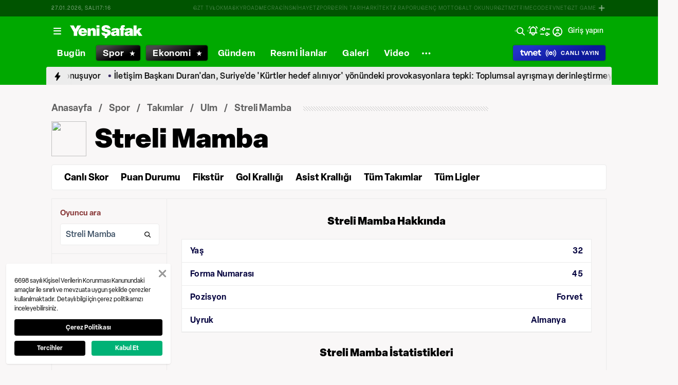

--- FILE ---
content_type: text/html; charset=utf-8
request_url: https://www.yenisafak.com/spor/futbol/oyuncu/streli-mamba-115580
body_size: 94642
content:
<!doctype html>
<html data-n-head-ssr lang="tr" dir="ltr" data-n-head="%7B%22lang%22:%7B%22ssr%22:%22tr%22%7D,%22dir%22:%7B%22ssr%22:%22ltr%22%7D%7D">
  <head >
    <meta data-n-head="ssr" charset="utf-8"><meta data-n-head="ssr" name="viewport" content="width=device-width, initial-scale=1, maximum-scale=1, shrink-to-fit=no, user-scalable=0"><meta data-n-head="ssr" name="Rating" content="General"><meta data-n-head="ssr" name="Distribution" content="Global"><meta data-n-head="ssr" name="Copyright" content="Yeni Şafak"><meta data-n-head="ssr" name="Classification" content="Consumer"><meta data-n-head="ssr" name="apple-mobile-web-app-capable" content="yes"><meta data-n-head="ssr" name="apple-mobile-web-app-status-bar-style" content="black-translucent"><meta data-n-head="ssr" name="author" data-hid="author" content="Net Yayıncılık Sanayi ve Ticaret A.Ş."><meta data-n-head="ssr" itemprop="genre" content="news"><meta data-n-head="ssr" itemprop="copyrightYear" content="2026"><meta data-n-head="ssr" property="og:site_name" data-hid="og:site_name" content="Yeni Şafak"><meta data-n-head="ssr" property="twitter:domain" content="https://www.yenisafak.com"><meta data-n-head="ssr" name="DC.Type" content="Text"><meta data-n-head="ssr" name="DC.Source" content="Yeni Şafak"><meta data-n-head="ssr" name="DC.Creator" content="Yeni Şafak"><meta data-n-head="ssr" name="DC.Name" content="Yeni Şafak"><meta data-n-head="ssr" name="DC.Publisher" content="Yeni Şafak"><meta data-n-head="ssr" name="DC.Contributor" content="Yeni Şafak"><meta data-n-head="ssr" name="twitter:site" content="@yenisafak"><meta data-n-head="ssr" name="twitter:creator" content="@yenisafak"><meta data-n-head="ssr" name="robots" data-hid="robots" content="index,follow,max-image-preview:large,max-video-preview:-1"><meta data-n-head="ssr" name="google-site-verification" content="79AT13i-RP3"><meta data-n-head="ssr" data-hid="charset" charset="utf-8"><meta data-n-head="ssr" data-hid="mobile-web-app-capable" name="mobile-web-app-capable" content="yes"><meta data-n-head="ssr" data-hid="apple-mobile-web-app-title" name="apple-mobile-web-app-title" content="Yeni Şafak"><meta name="title" content="Streli Mamba Kimdir &amp; Takımı, İstatistikleri, Kariyeri, Haberleri - Ulm"><meta name="description" content="Ulm takımında oynayan Streli Mamba kimdir, kaç yaşında, nereli, hangi takımda ve pozisyonda oynuyor, aldığı kupalar, kaç maç oynadı, futbol kariyeri, istatistikleri ve son dakika Streli Mamba haberleri Yeni Şafak Spor’da."><meta data-n-head="ssr" name="keywords" content="Streli Mamba, Streli Mamba kariyeri,Streli Mamba kimdir, Streli Mamba haberleri"><meta data-n-head="ssr" name="DC.Language" content="tr-TR"><meta data-n-head="ssr" property="og:image" content="https://assets.yenisafak.com/yenisafak/wwwroot/images/ys-spor-horizontal.avif"><meta data-n-head="ssr" property="og:title" data-hid="og:title" content="Streli Mamba Kimdir &amp; Takımı, İstatistikleri, Kariyeri, Haberleri - Ulm"><meta data-n-head="ssr" property="og:description" data-hid="og:description" content="Ulm takımında oynayan Streli Mamba kimdir, kaç yaşında, nereli, hangi takımda ve pozisyonda oynuyor, aldığı kupalar, kaç maç oynadı, futbol kariyeri, istatistikleri ve son dakika Streli Mamba haberleri Yeni Şafak Spor’da."><meta data-n-head="ssr" property="og:url" content="https://www.yenisafak.com/spor/futbol/oyuncu/streli-mamba-115580"><meta data-n-head="ssr" property="og:locale" content="tr_TR"><meta data-n-head="ssr" property="og:type" data-hid="og:type" content="website"><meta data-n-head="ssr" name="twitter:card" content="summary_large_image"><meta data-n-head="ssr" name="twitter:image" content="https://assets.yenisafak.com/yenisafak/wwwroot/images/ys-spor-horizontal.avif"><meta data-n-head="ssr" name="twitter:url" content="https://www.yenisafak.com/spor/futbol/oyuncu/streli-mamba-115580"><meta data-n-head="ssr" name="twitter:title" content="Streli Mamba Kimdir &amp; Takımı, İstatistikleri, Kariyeri, Haberleri - Ulm"><meta data-n-head="ssr" name="twitter:description" content="Ulm takımında oynayan Streli Mamba kimdir, kaç yaşında, nereli, hangi takımda ve pozisyonda oynuyor, aldığı kupalar, kaç maç oynadı, futbol kariyeri, istatistikleri ve son dakika Streli Mamba haberleri Yeni Şafak Spor’da."><meta data-n-head="ssr" property="fb:app_id" data-hid="fb:app_id" content="1440785506190404"><meta data-n-head="ssr" property="fb:pages" data-hid="fb:pages" content="191453580768"><title>Streli Mamba Kimdir &amp; Takımı, İstatistikleri, Kariyeri, Haberleri - Ulm</title><link data-n-head="ssr" rel="dns-prefetch" href="//img.piri.net"><link data-n-head="ssr" rel="dns-prefetch" href="//www.google-analytics.com"><link data-n-head="ssr" rel="dns-prefetch" href="//assets.yenisafak.com"><link data-n-head="ssr" rel="dns-prefetch" href="//gdet.hit.gemius.pl"><link data-n-head="ssr" rel="dns-prefetch" href="//trgde.ad ocean.pl"><link data-n-head="ssr" rel="dns-prefetch" href="//api.adsafe.org"><link data-n-head="ssr" rel="dns-prefetch" href="//pagead2.googlesyndication.com"><link data-n-head="ssr" rel="dns-prefetch" href="//securepubads.g.doubleclick.net"><link data-n-head="ssr" data-hid="shortcut-icon" rel="shortcut icon" href="/_nuxt/icons/icon_64x64.643ea4.png"><link data-n-head="ssr" data-hid="apple-touch-icon" rel="apple-touch-icon" href="/_nuxt/icons/icon_512x512.643ea4.png" sizes="512x512"><link data-n-head="ssr" rel="manifest" href="/_nuxt/manifest.f9dd2a6c.json" data-hid="manifest" crossorigin="use-credentials"><link data-n-head="ssr" rel="icon" href="https://assets.yenisafak.com/yenisafak/wwwroot/images/favicon/favicon.png" type="image/png"><link data-n-head="ssr" rel="apple-touch-icon" href="https://assets.yenisafak.com/yenisafak/wwwroot/images/favicon/favicon.png" type="image/png"><link data-n-head="ssr" rel="image_src" href="https://assets.yenisafak.com/yenisafak/wwwroot/images/ys-spor-horizontal.avif"><link data-n-head="ssr" rel="canonical" href="https://www.yenisafak.com/spor/futbol/oyuncu/streli-mamba-115580"><script data-n-head="ssr" type="text/javascript"></script><script data-n-head="ssr" async src="https://pagead2.googlesyndication.com/pagead/js/adsbygoogle.js?client=ca-pub-8794111844124936" crossorigin="anonymous"></script><script data-n-head="ssr" data-hid="gtm-script">if(!window._gtm_init){window._gtm_init=1;(function(w,n,d,m,e,p){w[d]=(w[d]==1||n[d]=='yes'||n[d]==1||n[m]==1||(w[e]&&w[e][p]&&w[e][p]()))?1:0})(window,navigator,'doNotTrack','msDoNotTrack','external','msTrackingProtectionEnabled');(function(w,d,s,l,x,y){w[x]={};w._gtm_inject=function(i){if(w.doNotTrack||w[x][i])return;w[x][i]=1;w[l]=w[l]||[];w[l].push({'gtm.start':new Date().getTime(),event:'gtm.js'});var f=d.getElementsByTagName(s)[0],j=d.createElement(s);j.async=true;j.src='https://www.googletagmanager.com/gtm.js?id='+i;f.parentNode.insertBefore(j,f);};w[y]('GTM-KNN8VHW')})(window,document,'script','dataLayer','_gtm_ids','_gtm_inject')}</script><link rel="preload" href="/_nuxt/d0c136a.js" as="script"><link rel="preload" href="/_nuxt/2ea1091.js" as="script"><link rel="preload" href="/_nuxt/css/ae302b6.css" as="style"><link rel="preload" href="/_nuxt/a7b96e5.js" as="script"><link rel="preload" href="/_nuxt/css/d944de6.css" as="style"><link rel="preload" href="/_nuxt/4ed9966.js" as="script"><link rel="preload" href="/_nuxt/fonts/Elza-Regular.781c5fd.woff2" as="font" type="font/woff2" crossorigin><link rel="preload" href="/_nuxt/fonts/Elza-Medium.487b372.woff2" as="font" type="font/woff2" crossorigin><link rel="preload" href="/_nuxt/fonts/Elza-Bold.61e708a.woff2" as="font" type="font/woff2" crossorigin><link rel="preload" href="/_nuxt/fonts/segoe-ui-regular.270911e.woff2" as="font" type="font/woff2" crossorigin><link rel="preload" href="/_nuxt/fonts/segoe-ui-semibold.637752c.woff2" as="font" type="font/woff2" crossorigin><link rel="preload" href="/_nuxt/fonts/al-jazeera-arabic-bold.8f365d7.woff2" as="font" type="font/woff2" crossorigin><link rel="preload" href="/_nuxt/fonts/al-jazeera-arabic-light.3048511.woff2" as="font" type="font/woff2" crossorigin><link rel="preload" href="/_nuxt/fonts/al-jazeera-arabic-regular.2f6acb1.woff2" as="font" type="font/woff2" crossorigin><link rel="preload" href="/_nuxt/fonts/Elza-Semibold.409ee5e.woff2" as="font" type="font/woff2" crossorigin><link rel="preload" href="/_nuxt/fonts/Elza-Black.ef310d1.woff2" as="font" type="font/woff2" crossorigin><link rel="preload" href="/_nuxt/fonts/segoe-ui-bold.6a00c78.woff2" as="font" type="font/woff2" crossorigin><link rel="preload" href="/_nuxt/fonts/merriweather-lightitalic.4c7fb2a.woff2" as="font" type="font/woff2" crossorigin><link rel="preload" href="/_nuxt/fonts/merriweather-regular.fd3fc40.woff2" as="font" type="font/woff2" crossorigin><link rel="preload" href="/_nuxt/fonts/merriweather-light.7ab6d0f.woff2" as="font" type="font/woff2" crossorigin><link rel="preload" href="/_nuxt/fonts/merriweather-italic.88027ca.woff2" as="font" type="font/woff2" crossorigin><link rel="preload" href="/_nuxt/fonts/merriweather-bold.0fc27b4.woff2" as="font" type="font/woff2" crossorigin><link rel="preload" href="/_nuxt/fonts/merriweather-blackitalic.e7defa3.woff2" as="font" type="font/woff2" crossorigin><link rel="preload" href="/_nuxt/fonts/merriweather-black.07d8f43.woff2" as="font" type="font/woff2" crossorigin><link rel="preload" href="/_nuxt/fonts/merriweather-bolditalic.4e6157f.woff2" as="font" type="font/woff2" crossorigin><link rel="preload" href="/_nuxt/fonts/ys-web.5cf80df.ttf" as="font" type="font/ttf" crossorigin><link rel="preload" href="/_nuxt/fonts/Nafees.195f6ae.woff" as="font" type="font/woff" crossorigin><link rel="preload" href="/_nuxt/fonts/ys-web.86bdce5.woff" as="font" type="font/woff" crossorigin><link rel="preload" href="/_nuxt/css/16c1ae5.css" as="style"><link rel="preload" href="/_nuxt/b55f402.js" as="script"><link rel="preload" href="/_nuxt/css/6f7bfe3.css" as="style"><link rel="preload" href="/_nuxt/bc9252c.js" as="script"><link rel="preload" href="/_nuxt/css/5d0493f.css" as="style"><link rel="preload" href="/_nuxt/bf85de0.js" as="script"><link rel="preload" href="/_nuxt/css/693d84c.css" as="style"><link rel="preload" href="/_nuxt/d6adb59.js" as="script"><link rel="stylesheet" href="/_nuxt/css/ae302b6.css"><link rel="stylesheet" href="/_nuxt/css/d944de6.css"><link rel="stylesheet" href="/_nuxt/css/16c1ae5.css"><link rel="stylesheet" href="/_nuxt/css/6f7bfe3.css"><link rel="stylesheet" href="/_nuxt/css/5d0493f.css"><link rel="stylesheet" href="/_nuxt/css/693d84c.css">
  </head>
  <body >
    <div id="portal-body-prepend"></div>
    <script data-n-head="ssr" data-hid="nuxt-color-mode-script" data-pbody="true">!function(){"use strict";var e=window,s=document,o=s.documentElement,a=["dark","light"],t=window.localStorage.getItem("nuxt-color-mode")||"system",c="system"===t?l():t,i=s.body.getAttribute("data-color-mode-forced");function r(e){var s=""+e+"";o.classList?o.classList.add(s):o.className+=" "+s}function n(s){return e.matchMedia("(prefers-color-scheme"+s+")")}function l(){if(e.matchMedia&&"not all"!==n("").media)for(var s of a)if(n(":"+s).matches)return s;return"light"}i&&(c=i),r(c),e["__NUXT_COLOR_MODE__"]={preference:t,value:c,getColorScheme:l,addClass:r,removeClass:function(e){var s=""+e+"";o.classList?o.classList.remove(s):o.className=o.className.replace(new RegExp(s,"g"),"")}}}();
</script><noscript data-n-head="ssr" data-hid="gtm-noscript" data-pbody="true"><iframe src="https://www.googletagmanager.com/ns.html?id=GTM-KNN8VHW&" height="0" width="0" style="display:none;visibility:hidden" title="gtm"></iframe></noscript><div data-server-rendered="true" id="__nuxt"><!----><div id="__layout"><div data-fetch-key="0" class="ys-layout" style="--ys-category-color:#00A900;"><div class="ys-header"><div><div class="ys-header-brands-bg"></div><div class="ys-header-brands ys-row collapsed"><ul class="ys-header-brands-date ys-separated"><li>27.01.2026, Salı</li><li>20:16</li></ul><div class="grow"></div><ul class="ys-header-brands-list ys-separated"><li><div class="ys-link"><a href="https://gzttv.tr/" target="_blank" title="GZT TV">GZT TV</a></div></li><li><div class="ys-link"><a href="https://www.gzt.com/lokma" target="_blank" title="LOKMA">LOKMA</a></div></li><li><div class="ys-link"><a href="https://www.gzt.com/skyroad" target="_blank" title="SKYROAD">SKYROAD</a></div></li><li><div class="ys-link"><a href="https://www.gzt.com/mecra" target="_blank" title="MECRA">MECRA</a></div></li><li><div class="ys-link"><a href="https://www.gzt.com/cins" target="_blank" title="CİNS">CİNS</a></div></li><li><div class="ys-link"><a href="https://www.gzt.com/nihayet" target="_blank" title="NİHAYET">NİHAYET</a></div></li><li><div class="ys-link"><a href="https://www.gzt.com/zpor" target="_blank" title="ZPOR">ZPOR</a></div></li><li><div class="ys-link"><a href="https://www.gzt.com/derin-tarih" target="_blank" title="DERİN TARIH ">DERİN TARIH </a></div></li><li><div class="ys-link"><a href="https://www.gzt.com/arkitekt" target="_blank" title="ARKİTEKT">ARKİTEKT</a></div></li><li><div class="ys-link"><a href="https://www.gzt.com/z-raporu" target="_blank" title="Z RAPORU">Z RAPORU</a></div></li><li><div class="ys-link"><a href="https://www.gzt.com/genc-motto" target="_blank" title="GENÇ MOTTO">GENÇ MOTTO</a></div></li><li><div class="ys-link"><a href="https://www.gzt.com/salt-okunur" target="_blank" title="SALT OKUNUR">SALT OKUNUR</a></div></li><li><div class="ys-link"><a href="https://www.gzt.com/gztmzt" target="_blank" title="GZTMZT">GZTMZT</a></div></li><li><div class="ys-link"><a href="https://www.gzt.com/timecode" target="_blank" title="TIMECODE">TIMECODE</a></div></li><li><div class="ys-link"><a href="https://www.gzt.com/tvnet" target="_blank" title="TVNET">TVNET</a></div></li><li><div class="ys-link"><a href="https://www.gzt.com/gzt-game" target="_blank" title="GZT GAME">GZT GAME</a></div></li><li><div class="ys-link"><a href="https://www.gzt.com/islam-sanatlari" target="_blank" title="İSLAM SANATLARI">İSLAM SANATLARI</a></div></li><li><div class="ys-link"><a href="https://www.gzt.com/ketebe" target="_blank" title="KETEBE">KETEBE</a></div></li><li><div class="ys-link"><a href="https://www.gzt.com/gercek-hayat" target="_blank" title="GERÇEK HAYAT">GERÇEK HAYAT</a></div></li><li><div class="ys-link"><a href="https://www.gzt.com/post-oyku" target="_blank" title="POST ÖYKÜ">POST ÖYKÜ</a></div></li></ul><button type="button"><i class="icon-close"></i></button></div></div><div class="ys-header-sticky !sticky"><div class="ys-header-main ys-row"><div class="ys-header-main-content"><div class="ys-dialog ys-dialog-modal ys-popover hamburger-menu-dropdown"><div class="ys-dialog__trigger"><div class="ys-button-wrapper hamburger-menu-dropdown__triggerButton"><button type="button" class="ys-button ys-icon-left only-icon"><div class="icon cap-of-icon ys-button__icon"><i class="icon-menu" style="background-color:transparent;font-size:1.8rem;"></i><!----><!----></div><!----><!----></button></div></div><div class="_overlay"><div class="_scroller"><div class="_viewer"><div class="ys-dialog-content"><div class="ys-dialog-body"><div color="#ffff" class="ys-button-wrapper hamburger-menu-dropdown__closeButton"><button type="button" color="#ffff" class="ys-button ys-icon-left only-icon"><div class="icon cap-of-icon ys-button__icon"><i class="icon-close" style="background-color:transparent;font-size:2rem;"></i><!----><!----></div><!----><!----></button></div><div class="ys-hamburger-menu z-50"><div class="menu"><div class="nav-sections"><div class="nav-section"><ul class="menu-item"><li data-index="0" class="item"><div class="ys-link"><a href="/" title="Bugün" class="router-link-active">Bugün</a></div><div class="icon cap-of-icon icon-button--desktop"><i class="icon-chevron-right" style="background-color:transparent;font-size:1.4rem;"></i><!----><!----></div><!----></li><!----><li data-index="1" class="item"><div class="ys-link"><a href="/gundem" title="Gündem">Gündem</a></div><div class="icon cap-of-icon icon-button--desktop"><i class="icon-chevron-right" style="background-color:transparent;font-size:1.4rem;"></i><!----><!----></div><div class="ys-button-wrapper icon-button--mobile"><button type="button" class="ys-button ys-icon-left only-icon"><div class="icon cap-of-icon ys-button__icon"><i class="icon-chevron-left" style="background-color:transparent;font-size:1.4rem;"></i><!----><!----></div><!----><!----></button></div></li><!----><li data-index="2" class="item"><div class="ys-link"><a href="/dunya" title="Dünya">Dünya</a></div><div class="icon cap-of-icon icon-button--desktop"><i class="icon-chevron-right" style="background-color:transparent;font-size:1.4rem;"></i><!----><!----></div><div class="ys-button-wrapper icon-button--mobile"><button type="button" class="ys-button ys-icon-left only-icon"><div class="icon cap-of-icon ys-button__icon"><i class="icon-chevron-left" style="background-color:transparent;font-size:1.4rem;"></i><!----><!----></div><!----><!----></button></div></li><!----><li data-index="3" class="item"><div class="ys-link"><a href="/yazarlar" title="Yazarlar">Yazarlar</a></div><div class="icon cap-of-icon icon-button--desktop"><i class="icon-chevron-right" style="background-color:transparent;font-size:1.4rem;"></i><!----><!----></div><div class="ys-button-wrapper icon-button--mobile"><button type="button" class="ys-button ys-icon-left only-icon"><div class="icon cap-of-icon ys-button__icon"><i class="icon-chevron-left" style="background-color:transparent;font-size:1.4rem;"></i><!----><!----></div><!----><!----></button></div></li><!----><li data-index="4" class="item"><div class="ys-link"><a href="/spor" title="Spor" class="router-link-active">Spor</a></div><div class="icon cap-of-icon icon-button--desktop"><i class="icon-chevron-right" style="background-color:transparent;font-size:1.4rem;"></i><!----><!----></div><div class="ys-button-wrapper icon-button--mobile"><button type="button" class="ys-button ys-icon-left only-icon"><div class="icon cap-of-icon ys-button__icon"><i class="icon-chevron-left" style="background-color:transparent;font-size:1.4rem;"></i><!----><!----></div><!----><!----></button></div></li><!----><li data-index="5" class="item"><div class="ys-link"><a href="/ekonomi" title="Ekonomi">Ekonomi</a></div><div class="icon cap-of-icon icon-button--desktop"><i class="icon-chevron-right" style="background-color:transparent;font-size:1.4rem;"></i><!----><!----></div><div class="ys-button-wrapper icon-button--mobile"><button type="button" class="ys-button ys-icon-left only-icon"><div class="icon cap-of-icon ys-button__icon"><i class="icon-chevron-left" style="background-color:transparent;font-size:1.4rem;"></i><!----><!----></div><!----><!----></button></div></li><!----><li data-index="6" class="item"><div class="ys-link"><a href="/resmi-ilanlar" title="Resmi İlanlar">Resmi İlanlar</a></div><!----><!----></li><!----><li data-index="7" class="item"><div class="ys-link"><a href="/teknoloji" title="Teknoloji">Teknoloji</a></div><div class="icon cap-of-icon icon-button--desktop"><i class="icon-chevron-right" style="background-color:transparent;font-size:1.4rem;"></i><!----><!----></div><div class="ys-button-wrapper icon-button--mobile"><button type="button" class="ys-button ys-icon-left only-icon"><div class="icon cap-of-icon ys-button__icon"><i class="icon-chevron-left" style="background-color:transparent;font-size:1.4rem;"></i><!----><!----></div><!----><!----></button></div></li><!----><li data-index="8" class="item"><div class="ys-link"><a href="/hayat" title="Hayat">Hayat</a></div><div class="icon cap-of-icon icon-button--desktop"><i class="icon-chevron-right" style="background-color:transparent;font-size:1.4rem;"></i><!----><!----></div><div class="ys-button-wrapper icon-button--mobile"><button type="button" class="ys-button ys-icon-left only-icon"><div class="icon cap-of-icon ys-button__icon"><i class="icon-chevron-left" style="background-color:transparent;font-size:1.4rem;"></i><!----><!----></div><!----><!----></button></div></li><!----><li data-index="9" class="item"><div class="ys-link"><a href="/video" title="Video">Video</a></div><div class="icon cap-of-icon icon-button--desktop"><i class="icon-chevron-right" style="background-color:transparent;font-size:1.4rem;"></i><!----><!----></div><div class="ys-button-wrapper icon-button--mobile"><button type="button" class="ys-button ys-icon-left only-icon"><div class="icon cap-of-icon ys-button__icon"><i class="icon-chevron-left" style="background-color:transparent;font-size:1.4rem;"></i><!----><!----></div><!----><!----></button></div></li><!----><li data-index="10" class="item"><div class="ys-link"><a href="/infografik" title="İnfografik">İnfografik</a></div><div class="icon cap-of-icon icon-button--desktop"><i class="icon-chevron-right" style="background-color:transparent;font-size:1.4rem;"></i><!----><!----></div><div class="ys-button-wrapper icon-button--mobile"><button type="button" class="ys-button ys-icon-left only-icon"><div class="icon cap-of-icon ys-button__icon"><i class="icon-chevron-left" style="background-color:transparent;font-size:1.4rem;"></i><!----><!----></div><!----><!----></button></div></li><!----><li data-index="11" class="item"><div class="ys-link"><a href="/galeri" title="Galeri">Galeri</a></div><div class="icon cap-of-icon icon-button--desktop"><i class="icon-chevron-right" style="background-color:transparent;font-size:1.4rem;"></i><!----><!----></div><div class="ys-button-wrapper icon-button--mobile"><button type="button" class="ys-button ys-icon-left only-icon"><div class="icon cap-of-icon ys-button__icon"><i class="icon-chevron-left" style="background-color:transparent;font-size:1.4rem;"></i><!----><!----></div><!----><!----></button></div></li><!----><div data-index="12" class="line"></div><!----><li data-index="13" class="item"><div class="ys-link"><a href="/hava-durumu" title="Hava Durumu">Hava Durumu</a></div><!----><!----></li><!----><li data-index="14" class="item"><div class="ys-link"><a href="/namaz-vakitleri" title="Namaz Vakitleri">Namaz Vakitleri</a></div><!----><!----></li><!----><div data-index="15" class="line"></div><!----><li data-index="16" class="item"><div class="ys-link"><a href="/kurumsal/iletisim" title="İletişim">İletişim</a></div><div class="icon cap-of-icon icon-button--desktop"><i class="icon-chevron-right" style="background-color:transparent;font-size:1.4rem;"></i><!----><!----></div><div class="ys-button-wrapper icon-button--mobile"><button type="button" class="ys-button ys-icon-left only-icon"><div class="icon cap-of-icon ys-button__icon"><i class="icon-chevron-left" style="background-color:transparent;font-size:1.4rem;"></i><!----><!----></div><!----><!----></button></div></li><!----></ul></div><!----></div></div><!----></div></div></div></div><div class="_spacer"></div></div></div></div><a href="/" title="Yeni Şafak"><div><img src="https://assets.yenisafak.com/yenisafak/wwwroot/images/logo/yenisafak_logo.svg" alt="Yeni Şafak" width="141px" height="25px" class="ys-img"></div></a></div><!----><div class="grow"></div><!----></div></div><div><div class="ys-header-categories ys-row mobile-hide tablet-hide"><div class="ys-header-categories__inner"><ul><li class="menu-"><div class="ys-link"><a href="/" title="Haberler" class="router-link-active"><span>Bugün</span></a></div></li><li class="menu-spor"><div class="ys-link"><a href="/spor" title="Spor Haberleri" class="router-link-active"><span>Spor</span></a></div></li><li class="menu-ekonomi"><div class="ys-link"><a href="/ekonomi" title="Ekonomi Haberleri"><span>Ekonomi</span></a></div></li><li class="menu-gundem"><div class="ys-link"><a href="/gundem" title="Gündem Haberleri"><span>Gündem</span></a></div></li><li class="menu-resmi-ilanlar"><div class="ys-link"><a href="/resmi-ilanlar" title="Resmi İlanlar Haberleri"><span>Resmi İlanlar</span></a></div></li><li class="menu-galeri"><div class="ys-link"><a href="/galeri" title="Galeri Haberleri"><span>Galeri</span></a></div></li><li class="menu-video"><div class="ys-link"><a href="/video" title="Video Haberleri"><span>Video</span></a></div></li><div class="ys-dialog ys-dialog-modal ys-popover more-categories-dropdown"><div class="ys-dialog__trigger"><div class="ys-button-wrapper"><button type="button" class="ys-button ys-icon-left ys-rounded only-icon"><div class="icon cap-of-icon ys-button__icon"><i class="icon-dots-horizontal" style="background-color:transparent;font-size:2rem;"></i><!----><!----></div><!----><!----></button></div></div><div class="_overlay"><div class="_scroller"><div class="_viewer"><div class="ys-dialog-content"><div class="ys-dialog-body"><div class="ys-popover-list"><div class="ys-link"><a href="/dunya" title="Dünya Haberleri">Dünya</a></div></div><div class="ys-popover-list"><div class="ys-link"><a href="/teknoloji" title="Teknoloji Haberleri">Teknoloji</a></div></div><div class="ys-popover-list"><div class="ys-link"><a href="/yazarlar">Yazarlar</a></div></div><div class="ys-popover-list"><div class="ys-link"><a href="/hayat" title="Hayat Haberleri">Hayat</a></div></div><div class="ys-popover-list"><div class="ys-link"><a href="/dusunce-gunlugu" title="Düşünce Günlüğü Haberleri">Düşünce Günlüğü</a></div></div><div class="ys-popover-list"><div class="ys-link"><a href="/check-z" title="Check Z Haberleri">Check Z</a></div></div><div class="ys-popover-list"><div class="ys-link"><a href="/video/arka-plan" title="Arka Plan Haberleri">Arka Plan</a></div></div><div class="ys-popover-list"><div class="ys-link"><a href="/benim-hikayem" title="Benim Hikayem Haberleri">Benim Hikayem</a></div></div><div class="ys-popover-list"><div class="ys-link"><a href="/savunmadaki-turkler" title="Savunmadaki Türkler Haberleri">Savunmadaki Türkler</a></div></div><div class="ys-popover-list"><div class="ys-link"><a href="/tabuta-sigmayanlar" title="Tabuta Sığmayanlar Haberleri">Tabuta Sığmayanlar</a></div></div><div class="ys-popover-list"><div class="ys-link"><a href="/infografik" title="İnfografik Haberleri">İnfografik</a></div></div><div class="ys-popover-list"><div class="ys-link"><a href="/karikatur" title="Çizerler Haberleri">Çizerler</a></div></div><div class="ys-popover-list"><div class="ys-link"><a href="/son-dakika" title="Son Dakika Haberleri">Son Dakika</a></div></div></div></div></div><div class="_spacer"></div></div></div></div></ul><div class="ys-link ys-header-categories__liveButton"><a href="/tvnet-canli-yayin" title="CANLI YAYIN"><div><img src="/tvnet-logo.svg" alt="tvnet" class="ys-img"></div><div class="icon cap-of-icon"><i class="icon-live-v2" style="color:#fff;background-color:transparent;font-size:2rem;"></i><!----><!----></div><span class="ys-header-categories__mobileText">C</span><span class="mobile-hide tablet-hide">CANLI YAYIN</span></a></div></div></div></div><div><div class="ys-row client-only-placeholder"><div class="ys-breaking-news-widget-skeleton mobile-hide tablet-hide"><div class="ys-breaking-news-widget-skeleton__inner"><svg viewBox="0 0 1100 43" version="1.1" preserveAspectRatio="xMidYMid meet" class="skeleton"><rect clip-path="url(#44o19v0lj86)" x="0" y="0" width="1100" height="43" style="fill:url(#x10m0p0pr4s);"></rect><defs><clipPath id="44o19v0lj86"><rect x="0" y="0" rx="0" ry="0" width="100%" height="43"></rect></clipPath><linearGradient id="x10m0p0pr4s"><stop offset="0%" stop-color="#555" stop-opacity="1"><animate attributeName="offset" values="-2; 1" dur="2s" repeatCount="indefinite"></animate></stop><stop offset="50%" stop-color="#444" stop-opacity="1"><animate attributeName="offset" values="-1.5; 1.5" dur="2s" repeatCount="indefinite"></animate></stop><stop offset="100%" stop-color="#555" stop-opacity="1"><animate attributeName="offset" values="-1; 2" dur="2s" repeatCount="indefinite"></animate></stop></linearGradient></defs></svg><div class="ys-link hidden"><a href="/gundem/nijerya-cumhurbaskani-tinubu-ankarada-cumhurbaskani-erdogan-basin-toplantisinda-konusuyor-4792069" title="Cumhurbaşkanı Erdoğan: Ticaret ve savunma alanında ilişkilerimizi değerlendirdik, terörle mücadelesinde dost Nijerya halkının yanındayız"><span>Cumhurbaşkanı Erdoğan: Ticaret ve savunma alanında ilişkilerimizi değerlendirdik, terörle mücadelesinde dost Nijerya halkının yanındayız</span></a></div><div class="ys-link hidden"><a href="/gundem/nijerya-cumhurbaskani-tinubu-ankarada-cumhurbaskani-erdogan-basin-toplantisinda-konusuyor-4792069" title="Cumhurbaşkanı Erdoğan ile Nijerya Cumhurbaşkanı Tinubu ortak basın toplantısında konuşuyor"><span>Cumhurbaşkanı Erdoğan ile Nijerya Cumhurbaşkanı Tinubu ortak basın toplantısında konuşuyor</span></a></div><div class="ys-link hidden"><a href="/gundem/iletisim-baskani-duran-turkiyenin-mucadelesi-etnik-degil-terore-karsidir-4792057" title="İletişim Başkanı Duran'dan, Suriye’de 'Kürtler hedef alınıyor' yönündeki provokasyonlara tepki: Toplumsal ayrışmayı derinleştirmeyi amaçlıyor"><span>İletişim Başkanı Duran'dan, Suriye’de 'Kürtler hedef alınıyor' yönündeki provokasyonlara tepki: Toplumsal ayrışmayı derinleştirmeyi amaçlıyor</span></a></div><div class="ys-link hidden"><a href="/gundem/genelkurmay-baskani-bayraktaroglu-abd-merkez-kuvvetler-komutani-ile-telefonda-gorustu-4792037" title="Genelkurmay Başkanı Bayraktaroğlu CENTCOM komutanı ile görüştü"><span>Genelkurmay Başkanı Bayraktaroğlu CENTCOM komutanı ile görüştü</span></a></div><div class="ys-link hidden"><a href="/gundem/turkiyenin-konustugu-kan-donduran-cinayette-karar-khakimovanin-katilleri-tutuklandi-4792031" title="Türkiye'nin konuştuğu kan donduran cinayette karar: Khakımova'nın katilleri tutuklandı"><span>Türkiye'nin konuştuğu kan donduran cinayette karar: Khakımova'nın katilleri tutuklandı</span></a></div></div></div></div></div></div><!----><!----><div class="layout-top-banner"><section class="layout-inner__section"><!----></section></div><div class="layout-inner"><div data-fetch-key="1" class="sport-sub-layout"><section class="sport-layout-submenu-breadcrumb"><div class="items"><div class="ys-breadcrumb"><div class="ys-breadcrumb-content"><div class="ys-breadcrumb-content__category"><a href="/" title="Anasayfa" class="nuxt-link-active">Anasayfa</a></div><div class="ys-breadcrumb-content__category"><a href="/spor" title="Spor" class="nuxt-link-active">Spor</a></div><div class="ys-breadcrumb-content__category"><a href="/spor/futbol/tum-takimlar" title="Takımlar">Takımlar</a></div><div class="ys-breadcrumb-content__category"><a href="/" class="nuxt-link-active"></a></div><div class="ys-breadcrumb-content__category ys-breadcrumb-content__subcategory "><a href="/spor/futbol/oyuncu/streli-mamba-115580" aria-current="page" class="nuxt-link-exact-active nuxt-link-active"></a></div></div><div class="ys-breadcrumb-content-line"></div></div><!----><div class="sport-sub-layout-playerName"><svg viewBox="0 0 330 60" version="1.1" preserveAspectRatio="xMidYMid meet" class="skeleton ys-sport-team-info-skeleton"><rect clip-path="url(#95s9ecwafeu)" x="0" y="0" width="330" height="60" style="fill:url(#phtrmyc7vsj);"></rect><defs><clipPath id="95s9ecwafeu"><rect x="72" y="13" rx="3" ry="3" width="240" height="34"></rect><circle cx="30" cy="30" r="30"></circle></clipPath><linearGradient id="phtrmyc7vsj"><stop offset="0%" stop-color="#e3e2e2" stop-opacity="1"><animate attributeName="offset" values="-2; 1" dur="2s" repeatCount="indefinite"></animate></stop><stop offset="50%" stop-color="#fff8f8" stop-opacity="1"><animate attributeName="offset" values="-1.5; 1.5" dur="2s" repeatCount="indefinite"></animate></stop><stop offset="100%" stop-color="#e3e2e2" stop-opacity="1"><animate attributeName="offset" values="-1; 2" dur="2s" repeatCount="indefinite"></animate></stop></linearGradient></defs></svg></div></div></section><div class="sport-layout-submenu-section"><div><div class="ys-app-sub-menu"><ul><li><div class="ys-link"><a href="/spor/futbol/canli-skor" title="Canlı Skor"><span>Canlı Skor</span></a></div></li><li><div class="ys-link"><a href="/spor/futbol/trendyol-super-lig/puan-durumu" title="Puan Durumu"><span>Puan Durumu</span></a></div></li><li><div class="ys-link"><a href="/spor/futbol/trendyol-super-lig/fikstur-ve-skorlar" title="Fikstür"><span>Fikstür</span></a></div></li><li><div class="ys-link"><a href="/spor/futbol/trendyol-super-lig/gol-kralligi" title="Gol Krallığı"><span>Gol Krallığı</span></a></div></li><li><div class="ys-link"><a href="/spor/futbol/trendyol-super-lig/asist-kralligi" title="Asist Krallığı"><span>Asist Krallığı</span></a></div></li><li><div class="ys-link"><a href="/spor/futbol/tum-takimlar" title="Tüm Takımlar"><span>Tüm Takımlar</span></a></div></li><li><div class="ys-link"><a href="/spor/futbol/tum-ligler" title="Tüm Ligler"><span>Tüm Ligler</span></a></div></li></ul><div class="sub-menu-actions"><!----><div class="rss-actions"><!----></div></div></div><svg viewBox="0 0 430 55" version="1.1" preserveAspectRatio="xMidYMid meet" class="skeleton ys-app-sub-menu-skeleton"><rect clip-path="url(#vozw1l49ge)" x="0" y="0" width="430" height="55" style="fill:url(#a6g9h3o64jf);"></rect><defs><clipPath id="vozw1l49ge"><rect x="0" y="17" rx="5" ry="5" width="100" height="20"></rect><rect x="110" y="17" rx="5" ry="5" width="100" height="20"></rect><rect x="220" y="17" rx="5" ry="5" width="100" height="20"></rect><rect x="330" y="17" rx="5" ry="5" width="100" height="20"></rect></clipPath><linearGradient id="a6g9h3o64jf"><stop offset="0%" stop-color="#e3e2e2" stop-opacity="1"><animate attributeName="offset" values="-2; 1" dur="2s" repeatCount="indefinite"></animate></stop><stop offset="50%" stop-color="#fff8f8" stop-opacity="1"><animate attributeName="offset" values="-1.5; 1.5" dur="2s" repeatCount="indefinite"></animate></stop><stop offset="100%" stop-color="#e3e2e2" stop-opacity="1"><animate attributeName="offset" values="-1; 2" dur="2s" repeatCount="indefinite"></animate></stop></linearGradient></defs></svg></div></div><section class="sport-layout-contents"><div class="sport-content-wrapper"><!----><div class="sport-sub-layout-main mb-16"><div class="sport-sub-layout-sideFilter"><div data-fetch-key="YsSportDetailFilterForm:0" class="ys-sport-main-filter-form ys-sport-detail-filter-form"><!----><!----><!----><!----><!----><!----></div></div><div class="sport-sub-layout-article"><div data-fetch-key="SportPlayerDetailV2:0" class="page sport-page player-detail-page"><div class="player-detail-page-item"><h2 class="sport-page__title">Streli Mamba Hakkında</h2><div class="player-detail-page-info"><div class="player-detail-page-info__item"><span>Yaş</span><span>32</span></div><div class="player-detail-page-info__item"><span>Forma Numarası</span><span>45</span></div><div class="player-detail-page-info__item"><span>Pozisyon</span><span>Forvet</span></div><div class="player-detail-page-info__item"><span>Uyruk</span><div class="player-detail-page-info__country"><span>Almanya</span><div><img src="https://img.piri.net/resim/Spor/broadagecountrylogos/75x44/8.png" width="25" class="ys-img"></div></div></div></div></div><div class="player-detail-page-item"><h2 class="sport-page__title">Streli Mamba İstatistikleri</h2><div title="{playerName} İstatistikleri" class="ys-player-statistic-widget mt-16 mb-16"><table class="ys-player-statistic-widget-table"><thead><tr><th>Müsabaka</th><th>Maç</th><th>İlk 11</th><th>Sarı Kart</th><th>Kırmızı Kart</th><th>Asist</th><th>Gol</th><th>Dakika</th></tr></thead><tbody><tr><td><div class="ys-link"><a href="/spor/futbol/almanya-3-ligi" title="Almanya 3. Ligi">Almanya 3. Ligi</a></div></td><td>1</td><td>0</td><td>0</td><td>0</td><td>0</td><td>0</td><td>0</td></tr></tbody><tfoot><tr><td>Toplam</td><td>1</td><td>0</td><td>0</td><td>0</td><td>0</td><td>0</td><td>0</td></tr></tfoot></table><div class="ys-player-statistic-widget-list mobile"><div class="ys-player-statistic-widget-list__item"><span>Maç</span><span>1</span></div><div class="ys-player-statistic-widget-list__item"><span>İlk 11</span><span>0</span></div><div class="ys-player-statistic-widget-list__item"><span>Sarı Kart</span><span>0</span></div><div class="ys-player-statistic-widget-list__item"><span>Kırmızı Kart</span><span>0</span></div><div class="ys-player-statistic-widget-list__item"><span>Asist</span><span>0</span></div><div class="ys-player-statistic-widget-list__item"><span>Gol</span><span>0</span></div><div class="ys-player-statistic-widget-list__item"><span>Dakika</span><span>0</span></div></div></div></div><!----><div class="player-detail-page-item"><h2 class="sport-page__title">Streli Mamba Kimdir ?</h2><p class="player-detail-page-item__text">
 	
Futbolcu Streli Mamba Almanya vatandaşıdır. 32 yaşındadır. Streli Mamba Ulm takımında oynamaktadır. Futbolcu Forvet pozisyonunda oynamakta ve 45 numaralı formayı giymektedir. 

</p><p class="player-detail-page-item__text">Streli Mamba istatistikleri şöyle;  Streli Mamba  toplam 1 maçta oynadı, 0 sarı kart gördü, 0 kırmızı kart gördü, 0 yaptı ve 0 gol attı.Streli Mamba son dakika haberleri Yeni Şafak Spor sayfasında.</p></div></div></div></div></div></section></div></div><div class="layout-newsletter"><!----></div><div class="layout-footer"><div class="ys-app-footer"><div class="ys-app-footer-mainCategory"><div class="ys-app-footer-mainCategory-content"><div class="ys-link ys-app-footer-mainCategory-item"><a href="https://www.yenisafak.com/15Temmuz" target="_blank" title="15 Temmuz"><div><img src="/_nuxt/img/skeleton.096f642.gif" alt="15 Temmuz" data-src="https://img.piri.net/piri-test/upload/3/2024/5/29/ffeb2ccf-footer_desktop_15_temmuz.png" decoding="async" class="ys-img lazyload"></div><span>15 Temmuz</span></a></div><div class="ys-link ys-app-footer-mainCategory-item"><a href="https://www.gzt.com/kudus" target="_blank" title="Kudüs"><div><img src="/_nuxt/img/skeleton.096f642.gif" alt="Kudüs" data-src="https://img.piri.net/piri-test/upload/3/2024/5/29/f5299ec1-footer_desktop_kudus.png" decoding="async" class="ys-img lazyload"></div><span>Kudüs</span></a></div><div class="ys-link ys-app-footer-mainCategory-item"><a href="https://www.yenisafak.com/ramazan" title="Ramazan"><div><img src="/_nuxt/img/skeleton.096f642.gif" alt="Ramazan" data-src="https://img.piri.net/piri/upload/3/2024/6/3/b98ae4e8-footer_desktop_ramazan.png" decoding="async" class="ys-img lazyload"></div><span>Ramazan</span></a></div><div class="ys-link ys-app-footer-mainCategory-item"><a href="https://www.yenisafak.com/secim" title="Seçim"><div><img src="/_nuxt/img/skeleton.096f642.gif" alt="Seçim" data-src="https://img.piri.net/piri/upload/3/2024/6/3/a34f73ab-footer_desktop_secim.png" decoding="async" class="ys-img lazyload"></div><span>Seçim</span></a></div><div class="ys-link ys-app-footer-mainCategory-item"><a href="/spor" title="Spor" class="router-link-active"><div><img src="/_nuxt/img/skeleton.096f642.gif" alt="Spor" data-src="https://img.piri.net/piri/upload/3/2024/6/6/1f5a4279-spor.png" decoding="async" class="ys-img lazyload"></div><span>Spor</span></a></div><div class="ys-link ys-app-footer-mainCategory-item"><a href="/ekonomi" title="Ekonomi"><div><img src="/_nuxt/img/skeleton.096f642.gif" alt="Ekonomi" data-src="https://img.piri.net/piri/upload/3/2024/6/6/f2cb3592-ekonomi.png" decoding="async" class="ys-img lazyload"></div><span>Ekonomi</span></a></div></div></div><div class="ys-app-footer-content"><div class="ys-app-footer__logo"><div class="ys-link"><a href="/" title="Anasayfa" class="router-link-active"><div><img src="/_nuxt/img/skeleton.096f642.gif" data-src="https://assets.yenisafak.com/yenisafak/wwwroot/images/footer/logo-red.svg" decoding="async" class="ys-img lazyload"></div></a></div></div><div class="v-lazy-component v-lazy-component--loading" style="min-width:1px;min-height:1px;"><!----></div><div class="ys-app-footer-category"><div class="ys-button-wrapper ys-app-footer__toggleButton"><button type="button" class="ys-button ys-icon-left only-icon"><div class="icon cap-of-icon ys-button__icon"><i class="icon-menu-down" style="background-color:transparent;font-size:1.2rem;"></i><!----><!----></div><!----><!----></button></div><ul class="ys-app-footer-category-list"><li class="ys-app-footer-category-list__item"><div class="ys-link"><a href="/" title="Bugün" class="router-link-active"><span>Bugün</span></a></div></li><!----></ul><ul class="ys-app-footer-category-list"><li class="ys-app-footer-category-list__item"><div class="ys-link"><a href="/gundem" title="Gündem"><span>Gündem</span></a></div></li><!----></ul><ul class="ys-app-footer-category-list"><li class="ys-app-footer-category-list__item"><div class="ys-link"><a href="/video" title="Video"><span>Video</span></a></div></li><!----></ul><ul class="ys-app-footer-category-list"><li class="ys-app-footer-category-list__item"><div class="ys-link"><a href="/galeri" title="Foto Galeri"><span>Foto Galeri</span></a></div></li><!----></ul><ul class="ys-app-footer-category-list"><li class="ys-app-footer-category-list__item"><div class="ys-link"><a href="/son-dakika" title="Son Dakika"><span>Son Dakika</span></a></div></li><!----></ul><ul class="ys-app-footer-category-list"><li class="ys-app-footer-category-list__item"><div class="ys-link"><a href="/" title="Haberler" class="router-link-active"><span>Haberler</span></a></div></li><!----></ul><ul class="ys-app-footer-category-list"><li class="ys-app-footer-category-list__item"><div class="ys-link"><a href="/dunya" title="Dünya"><span>Dünya</span></a></div></li><li class="ys-app-footer-category-list__item"><div class="ys-link"><a href="/ortadogu" title="Ortadoğu"><span>Ortadoğu</span></a></div></li><li class="ys-app-footer-category-list__item"><div class="ys-link"><a href="/avrupa" title="Avrupa"><span>Avrupa</span></a></div></li><li class="ys-app-footer-category-list__item"><div class="ys-link"><a href="/asya" title="Asya"><span>Asya</span></a></div></li><li class="ys-app-footer-category-list__item"><div class="ys-link"><a href="/amerika" title="Amerika"><span>Amerika</span></a></div></li><li class="ys-app-footer-category-list__item"><div class="ys-link"><a href="/afrika" title="Afrika"><span>Afrika</span></a></div></li><li class="ys-app-footer-category-list__item"><div class="ys-link"><a href="/antarktika" title="Antarktika"><span>Antarktika</span></a></div></li><li class="ys-app-footer-category-list__item"><div class="ys-link"><a href="/okyanusya" title="Okyanusya"><span>Okyanusya</span></a></div></li></ul><ul class="ys-app-footer-category-list"><li class="ys-app-footer-category-list__item"><div class="ys-link"><a href="/ekonomi" title="Ekonomi"><span>Ekonomi</span></a></div></li><li class="ys-app-footer-category-list__item"><div class="ys-link"><a href="/turkiye-ekonomisi" title="Türkiye Ekonomisi"><span>Türkiye Ekonomisi</span></a></div></li><li class="ys-app-footer-category-list__item"><div class="ys-link"><a href="/dunya-ekonomisi" title="Dünya Ekonomisi"><span>Dünya Ekonomisi</span></a></div></li><li class="ys-app-footer-category-list__item"><div class="ys-link"><a href="/otomotiv" title="Otomotiv"><span>Otomotiv</span></a></div></li></ul><ul class="ys-app-footer-category-list"><li class="ys-app-footer-category-list__item"><div class="ys-link"><a href="https://www.yenisafak.com/secim" title="Seçim"><span>Seçim</span></a></div></li><li class="ys-app-footer-category-list__item"><div class="ys-link"><a href="/yerel-secim-2024/secim-sonuclari" title="Seçim Sonuçları 2024"><span>Seçim Sonuçları 2024</span></a></div></li><li class="ys-app-footer-category-list__item"><div class="ys-link"><a href="/yerel-secim-2024/secim-sonuclari" title="Yerel Seçim Sonuçları 2024"><span>Yerel Seçim Sonuçları 2024</span></a></div></li><li class="ys-app-footer-category-list__item"><div class="ys-link"><a href="/yerel-secim-2024/secim-sonuclari" title="Yerel Seçim Oy Oranları 2024"><span>Yerel Seçim Oy Oranları 2024</span></a></div></li><li class="ys-app-footer-category-list__item"><div class="ys-link"><a href="/yerel-secim-2024/istanbul-ili-secim-sonuclari" title="İstanbul Seçim Sonuçları"><span>İstanbul Seçim Sonuçları</span></a></div></li><li class="ys-app-footer-category-list__item"><div class="ys-link"><a href="/yerel-secim-2024/ankara-ili-secim-sonuclari" title="Ankara Seçim Sonuçları"><span>Ankara Seçim Sonuçları</span></a></div></li><li class="ys-app-footer-category-list__item"><div class="ys-link"><a href="/yerel-secim-2024/izmir-ili-secim-sonuclari" title="İzmir Seçim Sonuçları"><span>İzmir Seçim Sonuçları</span></a></div></li><li class="ys-app-footer-category-list__item"><div class="ys-link"><a href="/yerel-secim-2024/adana-ili-secim-sonuclari" title="Adana Seçim Sonuçları"><span>Adana Seçim Sonuçları</span></a></div></li><li class="ys-app-footer-category-list__item"><div class="ys-link"><a href="/yerel-secim-2024/bursa-ili-secim-sonuclari" title="Bursa Seçim Sonuçları"><span>Bursa Seçim Sonuçları</span></a></div></li><li class="ys-app-footer-category-list__item"><div class="ys-link"><a href="/yerel-secim-2024/antalya-ili-secim-sonuclari" title="Antalya Seçim Sonuçları"><span>Antalya Seçim Sonuçları</span></a></div></li><li class="ys-app-footer-category-list__item"><div class="ys-link"><a href="/yerel-secim-2024/konya-ili-secim-sonuclari" title="Konya Seçim Sonuçları"><span>Konya Seçim Sonuçları</span></a></div></li></ul><ul class="ys-app-footer-category-list"><li class="ys-app-footer-category-list__item"><div class="ys-link"><a href="/hayat" title="Hayat"><span>Hayat</span></a></div></li><li class="ys-app-footer-category-list__item"><div class="ys-link"><a href="/yenisafak-30-yil" title="Yeni Şafak 30. Yıl"><span>Yeni Şafak 30. Yıl</span></a></div></li><li class="ys-app-footer-category-list__item"><div class="ys-link"><a href="/aktuel" title="Aktüel"><span>Aktüel</span></a></div></li><li class="ys-app-footer-category-list__item"><div class="ys-link"><a href="/kultur-sanat" title="Kültür Sanat"><span>Kültür Sanat</span></a></div></li><li class="ys-app-footer-category-list__item"><div class="ys-link"><a href="/saglik" title="Sağlık"><span>Sağlık</span></a></div></li><li class="ys-app-footer-category-list__item"><div class="ys-link"><a href="/sinema" title="Sinema"><span>Sinema</span></a></div></li><li class="ys-app-footer-category-list__item"><div class="ys-link"><a href="/kitap" title="Yeni Şafak Kitap Eki"><span>Yeni Şafak Kitap Eki</span></a></div></li><li class="ys-app-footer-category-list__item"><div class="ys-link"><a href="/yenisafak-pazar" title="Yeni Şafak Pazar Eki"><span>Yeni Şafak Pazar Eki</span></a></div></li><li class="ys-app-footer-category-list__item"><div class="ys-link"><a href="/seyahat" title="Seyahat"><span>Seyahat</span></a></div></li></ul><ul class="ys-app-footer-category-list"><li class="ys-app-footer-category-list__item"><div class="ys-link"><a href="/spor" title="Spor" class="router-link-active"><span>Spor</span></a></div></li><li class="ys-app-footer-category-list__item"><div class="ys-link"><a href="/spor/basketbol" title="Basketbol"><span>Basketbol</span></a></div></li><li class="ys-app-footer-category-list__item"><div class="ys-link"><a href="/spor/futbol" title="Futbol" class="router-link-active"><span>Futbol</span></a></div></li><li class="ys-app-footer-category-list__item"><div class="ys-link"><a href="/spor/voleybol" title="Voleybol"><span>Voleybol</span></a></div></li><li class="ys-app-footer-category-list__item"><div class="ys-link"><a href="/spor/tenis" title="Tenis"><span>Tenis</span></a></div></li><li class="ys-app-footer-category-list__item"><div class="ys-link"><a href="/spor/f1" title="F1"><span>F1</span></a></div></li><li class="ys-app-footer-category-list__item"><div class="ys-link"><a href="/spor/gures" title="Güreş"><span>Güreş</span></a></div></li><li class="ys-app-footer-category-list__item"><div class="ys-link"><a href="/spor/salon-sporlari" title="Salon Sporları"><span>Salon Sporları</span></a></div></li><li class="ys-app-footer-category-list__item"><div class="ys-link"><a href="/spor/diger" title="Diğer"><span>Diğer</span></a></div></li><li class="ys-app-footer-category-list__item"><div class="ys-link"><a href="/spor/bilgi" title="Bilgi"><span>Bilgi</span></a></div></li></ul><ul class="ys-app-footer-category-list"><li class="ys-app-footer-category-list__item"><div class="ys-link"><a href="/yazarlar" title="Yazarlar"><span>Yazarlar</span></a></div></li><li class="ys-app-footer-category-list__item"><div class="ys-link"><a href="/yazarlar/bugun-yazanlar" title="Bugün Yazanlar"><span>Bugün Yazanlar</span></a></div></li><li class="ys-app-footer-category-list__item"><div class="ys-link"><a href="/yazarlar/gazete" title="Gazete Yazarları"><span>Gazete Yazarları</span></a></div></li><li class="ys-app-footer-category-list__item"><div class="ys-link"><a href="/yazarlar/spor" title="Spor Yazarları"><span>Spor Yazarları</span></a></div></li><li class="ys-app-footer-category-list__item"><div class="ys-link"><a href="/yazarlar/arsiv" title="Arşiv Yazarları"><span>Arşiv Yazarları</span></a></div></li></ul><ul class="ys-app-footer-category-list"><li class="ys-app-footer-category-list__item"><div class="ys-link"><a href="/namaz-vakitleri" title="Namaz Vakitleri"><span>Namaz Vakitleri</span></a></div></li><li class="ys-app-footer-category-list__item"><div class="ys-link"><a href="/namaz-vakitleri/istanbul" title="İstanbul Namaz Vakitleri"><span>İstanbul Namaz Vakitleri</span></a></div></li><li class="ys-app-footer-category-list__item"><div class="ys-link"><a href="/namaz-vakitleri/ankara" title="Ankara Namaz Vakitleri"><span>Ankara Namaz Vakitleri</span></a></div></li><li class="ys-app-footer-category-list__item"><div class="ys-link"><a href="/namaz-vakitleri/izmir" title="İzmir Namaz Vakitleri"><span>İzmir Namaz Vakitleri</span></a></div></li><li class="ys-app-footer-category-list__item"><div class="ys-link"><a href="/sabah-namazi" title="Sabah Namazı Vakti "><span>Sabah Namazı Vakti </span></a></div></li><li class="ys-app-footer-category-list__item"><div class="ys-link"><a href="/ogle-namazi" title="Öğle Namazı Vakti "><span>Öğle Namazı Vakti </span></a></div></li><li class="ys-app-footer-category-list__item"><div class="ys-link"><a href="/ikindi-namazi" title="İkindi Namazı Vakti "><span>İkindi Namazı Vakti </span></a></div></li><li class="ys-app-footer-category-list__item"><div class="ys-link"><a href="/aksam-namazi" title="Akşam Namazı Vakti "><span>Akşam Namazı Vakti </span></a></div></li><li class="ys-app-footer-category-list__item"><div class="ys-link"><a href="/yatsi-namazi" title="Yatsı Namazı Vakti "><span>Yatsı Namazı Vakti </span></a></div></li><li class="ys-app-footer-category-list__item"><div class="ys-link"><a href="/teravih-namazi" title="Teravih Namazı Vakti "><span>Teravih Namazı Vakti </span></a></div></li></ul><ul class="ys-app-footer-category-list"><li class="ys-app-footer-category-list__item"><div class="ys-link"><a href="/ozgun" title="Özgün"><span>Özgün</span></a></div></li><li class="ys-app-footer-category-list__item"><div class="ys-link"><a href="/ozgun-haberler" title="Özgün Haberler"><span>Özgün Haberler</span></a></div></li><li class="ys-app-footer-category-list__item"><div class="ys-link"><a href="/yemek-tarifleri" title="Yemek Tarifleri"><span>Yemek Tarifleri</span></a></div></li><li class="ys-app-footer-category-list__item"><div class="ys-link"><a href="/hotmail-giris-outlook-hotmail-hesap-ve-oturum-acma-hotmail-msn-ac-h-2468570" title="Hotmail Giriş"><span>Hotmail Giriş</span></a></div></li><li class="ys-app-footer-category-list__item"><div class="ys-link"><a href="/carpim-tablosu-nasil-ezberlenir-carpim-tablosunu-kolay-ezberleme-yontemi-h-3603276" title="Çarpım Tablosu"><span>Çarpım Tablosu</span></a></div></li><li class="ys-app-footer-category-list__item"><div class="ys-link"><a href="/instagram-dondurma-h-2784296" title="Instagram Silme"><span>Instagram Silme</span></a></div></li><li class="ys-app-footer-category-list__item"><div class="ys-link"><a href="/instagram-dondurma-h-2784296" title="Instagram Dondurma"><span>Instagram Dondurma</span></a></div></li></ul><ul class="ys-app-footer-category-list"><li class="ys-app-footer-category-list__item"><div class="ys-link"><a href="https://www.yenisafak.com/ramazan" title="Ramazan"><span>Ramazan</span></a></div></li><li class="ys-app-footer-category-list__item"><div class="ys-link"><a href="https://www.yenisafak.com/imsakiye" title="İmsakiye 2024"><span>İmsakiye 2024</span></a></div></li><li class="ys-app-footer-category-list__item"><div class="ys-link"><a href="/imsakiye/istanbul-sahur-iftar-vakti" title="İstanbul İmsakiye"><span>İstanbul İmsakiye</span></a></div></li><li class="ys-app-footer-category-list__item"><div class="ys-link"><a href="/imsakiye/ankara-sahur-iftar-vakti" title="Ankara İmsakiye"><span>Ankara İmsakiye</span></a></div></li><li class="ys-app-footer-category-list__item"><div class="ys-link"><a href="/imsakiye/izmir-sahur-iftar-vakti" title="İzmir İmsakiye"><span>İzmir İmsakiye</span></a></div></li><li class="ys-app-footer-category-list__item"><div class="ys-link"><a href="/imsakiye/istanbul-sahur-iftar-vakti" title="İstanbul İftar Vakti"><span>İstanbul İftar Vakti</span></a></div></li><li class="ys-app-footer-category-list__item"><div class="ys-link"><a href="/imsakiye/ankara-sahur-iftar-vakti" title="Ankara İftar Vakti"><span>Ankara İftar Vakti</span></a></div></li><li class="ys-app-footer-category-list__item"><div class="ys-link"><a href="/imsakiye/konya-sahur-iftar-vakti" title="Konya İftar Vakti"><span>Konya İftar Vakti</span></a></div></li><li class="ys-app-footer-category-list__item"><div class="ys-link"><a href="/imsakiye/bursa-sahur-iftar-vakti" title="Bursa İftar Vakti"><span>Bursa İftar Vakti</span></a></div></li><li class="ys-app-footer-category-list__item"><div class="ys-link"><a href="/imsakiye/izmir-sahur-iftar-vakti" title="İzmir İftar Vakti"><span>İzmir İftar Vakti</span></a></div></li><li class="ys-app-footer-category-list__item"><div class="ys-link"><a href="https://www.yenisafak.com/imsakiye" title="İftar Saatleri"><span>İftar Saatleri</span></a></div></li><li class="ys-app-footer-category-list__item"><div class="ys-link"><a href="https://www.yenisafak.com/imsakiye" title="Sahur Saatleri"><span>Sahur Saatleri</span></a></div></li></ul><ul class="ys-app-footer-category-list"><li class="ys-app-footer-category-list__item"><div class="ys-link"><a href="/dini-bilgiler-kilavuzu" title="Dini Bilgileri"><span>Dini Bilgileri</span></a></div></li><li class="ys-app-footer-category-list__item"><div class="ys-link"><a href="/cuma-mesajlari-anlamli-resimli-duali-kisa-en-guzel-cuma-mesajlari-2023-h-3246128" title="Cuma Mesajları"><span>Cuma Mesajları</span></a></div></li><li class="ys-app-footer-category-list__item"><div class="ys-link"><a href="/yasin-suresi-okunusu-anlami-yasin-sureesi-turkce-arapca-okunusu-meali-ve-tefsiri-h-2873587" title="Yasin Suresi"><span>Yasin Suresi</span></a></div></li><li class="ys-app-footer-category-list__item"><div class="ys-link"><a href="/amenerrasulu-okunusu-amenerrasulu-arapca-ve-turkce-oku-diyanet-meali-tefsiri-fazileti-dinle-ezberle-h-3568652" title="Amenerrasulü"><span>Amenerrasulü</span></a></div></li><li class="ys-app-footer-category-list__item"><div class="ys-link"><a href="/ayetel-kursi-okunusu-ayetel-kursi-duasi-turkce-okunusu-anlami-meali-ve-tefsiri-h-2992658" title="Ayetel Kürsi"><span>Ayetel Kürsi</span></a></div></li><li class="ys-app-footer-category-list__item"><div class="ys-link"><a href="/felak-nas-sureleri-okunusu-anlami-felak-ve-nas-suresi-turkce-arapca-okunusu-meali-ve-tefsiri-h-3568455" title="Felak Nas Suresi"><span>Felak Nas Suresi</span></a></div></li><li class="ys-app-footer-category-list__item"><div class="ys-link"><a href="/fetih-suresi-oku-dinle-ezberle-fetih-suresi-arapca-ve-turkce-okunusu-diyanet-meali-tefsiri-h-3556028" title="Fetih Suresi"><span>Fetih Suresi</span></a></div></li><li class="ys-app-footer-category-list__item"><div class="ys-link"><a href="/namaz-nasil-kilinir-resimli-5-vakit-namaz-kilinisi-h-2489512" title="Namaz Nasıl Kılınır?"><span>Namaz Nasıl Kılınır?</span></a></div></li><li class="ys-app-footer-category-list__item"><div class="ys-link"><a href="/abdest-nasil-alinir-abdest-farzlari-nedir-kadin-erkek-abdest-alinisi-h-2991918" title="Abdest Nasıl Alınır?"><span>Abdest Nasıl Alınır?</span></a></div></li><li class="ys-app-footer-category-list__item"><div class="ys-link"><a href="/hadisler" title="Hadisler"><span>Hadisler</span></a></div></li><li class="ys-app-footer-category-list__item"><div class="ys-link"><a href="/ruya-tabirleri" title="Rüya Tabirleri"><span>Rüya Tabirleri</span></a></div></li></ul><ul class="ys-app-footer-category-list"><li class="ys-app-footer-category-list__item"><div class="ys-link"><a href="/hava-durumu" title="Hava Durumu"><span>Hava Durumu</span></a></div></li><li class="ys-app-footer-category-list__item"><div class="ys-link"><a href="/hava-durumu/istanbul" title="İstanbul Hava Durumu"><span>İstanbul Hava Durumu</span></a></div></li><li class="ys-app-footer-category-list__item"><div class="ys-link"><a href="/hava-durumu/ankara" title="Ankara Hava Durumu"><span>Ankara Hava Durumu</span></a></div></li><li class="ys-app-footer-category-list__item"><div class="ys-link"><a href="/hava-durumu/izmir" title="İzmir Hava Durumu"><span>İzmir Hava Durumu</span></a></div></li><li class="ys-app-footer-category-list__item"><div class="ys-link"><a href="/hava-durumu/bursa" title="Bursa Hava Durumu"><span>Bursa Hava Durumu</span></a></div></li><li class="ys-app-footer-category-list__item"><div class="ys-link"><a href="/hava-durumu/antalya" title="Antalya Hava Durumu"><span>Antalya Hava Durumu</span></a></div></li><li class="ys-app-footer-category-list__item"><div class="ys-link"><a href="/hava-durumu/konya" title="Konya Hava Durumu"><span>Konya Hava Durumu</span></a></div></li></ul><ul class="ys-app-footer-category-list"><li class="ys-app-footer-category-list__item"><div class="ys-link"><a href="/spor" title="Spor Haberleri" class="router-link-active"><span>Spor Haberleri</span></a></div></li><li class="ys-app-footer-category-list__item"><div class="ys-link"><a href="/spor/transfer" title="Transfer Haberleri"><span>Transfer Haberleri</span></a></div></li><li class="ys-app-footer-category-list__item"><div class="ys-link"><a href="/spor/futbol/takim/besiktas" title="Beşiktaş Haberleri"><span>Beşiktaş Haberleri</span></a></div></li><li class="ys-app-footer-category-list__item"><div class="ys-link"><a href="/spor/futbol/takim/galatasaray" title="Galatasaray Haberleri"><span>Galatasaray Haberleri</span></a></div></li><li class="ys-app-footer-category-list__item"><div class="ys-link"><a href="/spor/futbol/takim/fenerbahce" title="Fenerbahçe Haberleri"><span>Fenerbahçe Haberleri</span></a></div></li><li class="ys-app-footer-category-list__item"><div class="ys-link"><a href="/spor/futbol/takim/trabzonspor" title="Trabzonspor Haberleri"><span>Trabzonspor Haberleri</span></a></div></li><li class="ys-app-footer-category-list__item"><div class="ys-link"><a href="/spor/futbol/canli-skor" title="Canlı Skor"><span>Canlı Skor</span></a></div></li><li class="ys-app-footer-category-list__item"><div class="ys-link"><a href="/spor/futbol/canli-skor" title="Canlı Maç Sonuçları"><span>Canlı Maç Sonuçları</span></a></div></li></ul></div><div class="v-lazy-component v-lazy-component--loading" style="min-width:1px;min-height:1px;"><!----></div><div class="ys-app-footer-info"><div class="ys-app-footer-info-left"><div class="ys-app-footer-info-menu"><ul><li><div class="ys-link"><a href="https://www.yenisafak.com/kurumsal/hakkimizda" target="_blank" title="Kurumsal">Kurumsal</a></div></li><li><div class="ys-link"><a href="https://www.yenisafak.com/kurumsal/iletisim" target="_blank" title="İletişim">İletişim</a></div></li><li><div class="ys-link"><a href="https://www.yenisafak.com/rss-listesi" target="_blank" title="RSS">RSS</a></div></li></ul></div><div class="ys-app-footer-info-warning"><h3>YASAL UYARI</h3><p>BIST isim ve logosu &quot;Koruma Marka Belgesi&quot; altında korunmakta olup izinsiz kullanılamaz, iktibas edilemez, değiştirilemez. BIST ismi altında açıklanan tüm bilgilerin telif hakları tamamen BIST'e ait olup, tekrar yayınlanamaz. Piyasa verileri iDealdata Finansal Teknolojiler A.Ş. tarafından sağlanmaktadır. BİST hisse verileri 15 dakika gecikmelidir.</p></div></div><div class="ys-app-footer-info-right"><div class="v-lazy-component v-lazy-component--loading" style="min-width:1px;min-height:1px;"><!----></div></div></div><div class="ys-app-footer-contact"><div class="ys-app-footer-contact-left"><div class="ys-link"><a href="https://www.google.com/maps/place//data=!4m2!3m1!1s0x14caa3a75d9c28ad:0x1ec61d7473e92adf?sa=X&amp;ved=1t:8290&amp;ictx=111" target="_blank" title="Maltepe Mah. Fetih Cad. No:6  34010 Zeytinburnu/İstanbul, Türkiye"><div class="icon cap-of-icon"><i class="icon-marker" style="background-color:transparent;font-size:2rem;"></i><!----><!----></div><span>Maltepe Mah. Fetih Cad. No:6  34010 Zeytinburnu/İstanbul, Türkiye</span></a></div></div><div class="ys-app-footer-contact-right"><div class="ys-link"><a href="mailto:iletisim@yenisafak.com.tr" target="_blank" title="iletisim@yenisafak.com.tr"><div class="ys-app-footer-contact__item"><div class="icon cap-of-icon"><i class="icon-subscriptions-v5" style="background-color:transparent;font-size:2rem;"></i><!----><!----></div><span>iletisim@yenisafak.com.tr</span></div></a></div><div class="ys-link"><div class="ys-app-footer-contact__item"><div class="icon cap-of-icon"><i class="icon-bip" style="background-color:transparent;font-size:2rem;"></i><!----><!----></div><span>+90 530 846 00 00</span></div></div><div class="ys-link"><div class="ys-app-footer-contact__item"><div class="icon cap-of-icon"><i class="icon-phone-outline" style="background-color:transparent;font-size:2rem;"></i><!----><!----></div><span>+90 212 467 65 15</span></div></div></div></div><div class="ys-footer-news-list"><div class="ys-button-wrapper"><button type="button" class="ys-button ys-icon-left only-icon"><div class="icon cap-of-icon ys-button__icon"><i class="icon-menu-down" style="background-color:transparent;font-size:1.2rem;"></i><!----><!----></div><!----><!----></button></div><div class="ys-link ys-footer-news-list__item"><a href="/foto-galeri/ozgun/mtv-ilk-taksit-odemelerinde-son-gun-ne-zaman-1316-motor-mtv-ne-kadar-2026-motorlu-tasitlar-vergisi-mtv-odeme-hesaplama-ve-sorgulama-islemleri-4792068" title="MTV ilk taksit ödemelerinde son gün ne zaman? 1.3-1.6 motor MTV ne kadar? 2026 MTV ödeme, hesaplama ve sorgulama işlemleri"><div class="icon cap-of-icon"><i class="icon-arrow-line-right" style="background-color:transparent;font-size:1.2rem;"></i><!----><!----></div><span>MTV ilk taksit ödemelerinde son gün ne zaman? 1.3-1.6 motor MTV ne kadar? 2026 MTV ödeme, hesaplama ve sorgulama işlemleri</span></a></div><div class="ys-link ys-footer-news-list__item" style="display:none;"><a href="/foto-galeri/ozgun/toki-odeme-plani-2026-toki-sosyal-konut-taksitleri-ne-kadar-11-ve-21-taksit-tutari-ne-kadar-istanbul-ve-diger-iller-odeme-tablosu-4792064" title="TOKİ ödeme planı 2026: TOKİ sosyal konut taksitleri ne kadar? 1+1 ve 2+1 taksit tutarı ne kadar? İstanbul ve diğer iller ödeme tablosu "><div class="icon cap-of-icon"><i class="icon-arrow-line-right" style="background-color:transparent;font-size:1.2rem;"></i><!----><!----></div><span>TOKİ ödeme planı 2026: TOKİ sosyal konut taksitleri ne kadar? 1+1 ve 2+1 taksit tutarı ne kadar? İstanbul ve diğer iller ödeme tablosu </span></a></div><div class="ys-link ys-footer-news-list__item" style="display:none;"><a href="/aof-bahar-donemi-kayit-yenileme-2026-aof-kayit-yenileme-ne-zaman-ders-secimi-nasil-yapilir-tarihler-aciklandi-h-4792063" title="AÖF bahar dönemi kayıt yenileme 2026: AÖF kayıt yenileme ne zaman, ders seçimi nasıl yapılır? Tarihler açıklandı"><div class="icon cap-of-icon"><i class="icon-arrow-line-right" style="background-color:transparent;font-size:1.2rem;"></i><!----><!----></div><span>AÖF bahar dönemi kayıt yenileme 2026: AÖF kayıt yenileme ne zaman, ders seçimi nasıl yapılır? Tarihler açıklandı</span></a></div><div class="ys-link ys-footer-news-list__item" style="display:none;"><a href="/carpim-tablosu-ezberleme-teknikleri-alistirmalar-h-3603276" title="Çarpım Tablosu Ezberleme: 1'den 10'a En Kolay Teknikler ve Alıştırmalar"><div class="icon cap-of-icon"><i class="icon-arrow-line-right" style="background-color:transparent;font-size:1.2rem;"></i><!----><!----></div><span>Çarpım Tablosu Ezberleme: 1'den 10'a En Kolay Teknikler ve Alıştırmalar</span></a></div><div class="ys-link ys-footer-news-list__item" style="display:none;"><a href="/foto-galeri/ozgun/bugun-hangi-maclar-var-maci-var-kimin-maci-oynanacak-27-ocak-sali-canli-mac-programi-4791920" title="Bugün kimin maçı var hangi maçlar oynanacak? 27 Ocak Salı canlı maç programı"><div class="icon cap-of-icon"><i class="icon-arrow-line-right" style="background-color:transparent;font-size:1.2rem;"></i><!----><!----></div><span>Bugün kimin maçı var hangi maçlar oynanacak? 27 Ocak Salı canlı maç programı</span></a></div><div class="ys-link ys-footer-news-list__item" style="display:none;"><a href="/foto-galeri/ozgun/meb-son-dakika-son-dakika-aciklamalar-yariyil-tatili-uzatildi-mi-okullar-20-subatta-mi-acilacak-4791144" title="MEB SON DAKİKA SON DAKİKA AÇIKLAMALAR: Yarıyıl tatili uzatıldı mı? Okullar 20 Şubat'ta mı açılacak?"><div class="icon cap-of-icon"><i class="icon-arrow-line-right" style="background-color:transparent;font-size:1.2rem;"></i><!----><!----></div><span>MEB SON DAKİKA SON DAKİKA AÇIKLAMALAR: Yarıyıl tatili uzatıldı mı? Okullar 20 Şubat'ta mı açılacak?</span></a></div><div class="ys-link ys-footer-news-list__item" style="display:none;"><a href="/foto-galeri/ozgun/denizlide-elektrikler-ne-zaman-saat-kacta-gelecek-28-ocak-adm-elektrik-kesintisi-olacak-ilceler-ve-mahalleler-4792027" title="Denizli elektrik kesintisi: 28 Ocak ADM elektrik kesintisi programı"><div class="icon cap-of-icon"><i class="icon-arrow-line-right" style="background-color:transparent;font-size:1.2rem;"></i><!----><!----></div><span>Denizli elektrik kesintisi: 28 Ocak ADM elektrik kesintisi programı</span></a></div><div class="ys-link ys-footer-news-list__item" style="display:none;"><a href="/mtv-son-odeme-gunu-2026-mtv-ilk-taksit-ne-zaman-ikinci-taksit-ne-zaman-odenecek-ocak-ayi-motorlu-tasitlar-vergisi-1-taksit-son-odeme-gunu-h-4592496" title="2026 yılı Motorlu taşıt vergisi (MTV) ilk taksit ödemeleri için son gün ne zaman? İşte 2026 MTV ödeme tarihleri"><div class="icon cap-of-icon"><i class="icon-arrow-line-right" style="background-color:transparent;font-size:1.2rem;"></i><!----><!----></div><span>2026 yılı Motorlu taşıt vergisi (MTV) ilk taksit ödemeleri için son gün ne zaman? İşte 2026 MTV ödeme tarihleri</span></a></div><div class="ys-link ys-footer-news-list__item" style="display:none;"><a href="/foto-galeri/ozgun/sakarya-icin-toki-cekilis-ne-zaman-500-bin-konut-cekilisi-sakarya-kura-tarihi-belli-oldu-mu-4792023" title="Sakarya'da TOKİ kurası ne zaman çekilecek? TOKİ Sakarya kurasına katılacaklar listesi"><div class="icon cap-of-icon"><i class="icon-arrow-line-right" style="background-color:transparent;font-size:1.2rem;"></i><!----><!----></div><span>Sakarya'da TOKİ kurası ne zaman çekilecek? TOKİ Sakarya kurasına katılacaklar listesi</span></a></div><div class="ys-link ys-footer-news-list__item" style="display:none;"><a href="/foto-galeri/ozgun/deprem-oldu-mu-bugun-en-son-nerede-kac-siddetinde-deprem-oldu-bugunku-depremler-27-ocak-2026-sali-gunu-afad-kandilli-deprem-listesi-4715865" title="En son nerede, kaç şiddetinde deprem oldu? 27 Ocak 2026 AFAD, Kandilli deprem listesi!"><div class="icon cap-of-icon"><i class="icon-arrow-line-right" style="background-color:transparent;font-size:1.2rem;"></i><!----><!----></div><span>En son nerede, kaç şiddetinde deprem oldu? 27 Ocak 2026 AFAD, Kandilli deprem listesi!</span></a></div><div class="ys-link ys-footer-news-list__item" style="display:none;"><a href="/foto-galeri/ozgun/kredi-faiz-oranina-gore-aylik-odemele-konut-kredisi-dusecek-mi-iste-faize-gore-ornek-odeme-plani-4792020" title="Ev sahibi olmak isteyenleri heyecanlandırdı: Konut kredisi düşecek mi? İşte faize göre örnek ödeme planı"><div class="icon cap-of-icon"><i class="icon-arrow-line-right" style="background-color:transparent;font-size:1.2rem;"></i><!----><!----></div><span>Ev sahibi olmak isteyenleri heyecanlandırdı: Konut kredisi düşecek mi? İşte faize göre örnek ödeme planı</span></a></div><div class="ys-link ys-footer-news-list__item" style="display:none;"><a href="/foto-galeri/ozgun/toki-gaziantep-kura-cekilisi-ne-zaman-yapilacak-duyuru-geldi-mi-2026-500-bin-konut-gaziantep-kura-cekim-tarihi-belli-oldu-mu-4790199" title="TOKİ Gaziantep kura çekilişi ne zaman yapılacak, duyuru geldi mi 2026? 500 bin konut Gaziantep kura çekim tarihi belli oldu mu?"><div class="icon cap-of-icon"><i class="icon-arrow-line-right" style="background-color:transparent;font-size:1.2rem;"></i><!----><!----></div><span>TOKİ Gaziantep kura çekilişi ne zaman yapılacak, duyuru geldi mi 2026? 500 bin konut Gaziantep kura çekim tarihi belli oldu mu?</span></a></div><div class="ys-link ys-footer-news-list__item" style="display:none;"><a href="/foto-galeri/ozgun/kilis-toki-basvuru-ucreti-iadesi-ne-zaman-yapilacak-5-bin-tl-geri-odeme-tarihi-aciklandi-mi-4792010" title="Kilis TOKİ konut başvuru ücretleri ne zaman iade edilecek? Para iadesi tarihi belli oldu mu?"><div class="icon cap-of-icon"><i class="icon-arrow-line-right" style="background-color:transparent;font-size:1.2rem;"></i><!----><!----></div><span>Kilis TOKİ konut başvuru ücretleri ne zaman iade edilecek? Para iadesi tarihi belli oldu mu?</span></a></div><div class="ys-link ys-footer-news-list__item" style="display:none;"><a href="/foto-galeri/ozgun/deprem-mi-oldu-son-dakika-az-once-deprem-mi-oldu-27-ocak-2025-afad-ve-kandilli-son-depremler-listesi-balikesir-sindirgi-4773571" title="DEPREM Mİ OLDU SON DAKİKA? Az önce deprem mi oldu? 27 OCAK 2025 AFAD ve Kandilli son depremler listesi"><div class="icon cap-of-icon"><i class="icon-arrow-line-right" style="background-color:transparent;font-size:1.2rem;"></i><!----><!----></div><span>DEPREM Mİ OLDU SON DAKİKA? Az önce deprem mi oldu? 27 OCAK 2025 AFAD ve Kandilli son depremler listesi</span></a></div><div class="ys-link ys-footer-news-list__item" style="display:none;"><a href="/elazig-hava-durumu-elazigda-kar-yagacak-mi-ne-zaman-h-4792006" title="Meteoroloji’den Elazığ için kuvvetli kar yağışı uyarısı"><div class="icon cap-of-icon"><i class="icon-arrow-line-right" style="background-color:transparent;font-size:1.2rem;"></i><!----><!----></div><span>Meteoroloji’den Elazığ için kuvvetli kar yağışı uyarısı</span></a></div><div class="ys-link ys-footer-news-list__item" style="display:none;"><a href="/foto-galeri/ozgun/zamli-emekli-maaslari-ne-zaman-yatacak-2026-4a-4b-emekli-maasi-zam-farki-odeme-takvimi-aciklandi-mi-3119-tl-emekli-zam-farki-odeme-4792005" title="Zamlı emekli maaşları ne zaman yatacak 2026? 4A, 4B emekli maaşı zam farkı ödeme takvimi açıklandı mı? 3.119 TL emekli zam farkı ödeme"><div class="icon cap-of-icon"><i class="icon-arrow-line-right" style="background-color:transparent;font-size:1.2rem;"></i><!----><!----></div><span>Zamlı emekli maaşları ne zaman yatacak 2026? 4A, 4B emekli maaşı zam farkı ödeme takvimi açıklandı mı? 3.119 TL emekli zam farkı ödeme</span></a></div><div class="ys-link ys-footer-news-list__item" style="display:none;"><a href="/foto-galeri/ozgun/toki-arsa-kura-cekimi-sonuclari-elazig-sanliurfa-ilk-evim-arsa-belirleme-kura-cekilis-sonuclari-isim-listesi-4783411" title="TOKİ arsa belirleme kura çekiliş sonuçları isim listesi"><div class="icon cap-of-icon"><i class="icon-arrow-line-right" style="background-color:transparent;font-size:1.2rem;"></i><!----><!----></div><span>TOKİ arsa belirleme kura çekiliş sonuçları isim listesi</span></a></div><div class="ys-link ys-footer-news-list__item" style="display:none;"><a href="/foto-galeri/ozgun/iskur-ocak-2026-is-ilanlari-listesi-yayinda-kpssli-ve-kpsssiz-kamu-ve-ozel-sektor-personel-alimi-basladi-4789184" title="İŞKUR İş İlanları Ocak 2026: Kamu Memur Alımı ve 81 İlde Binlerce Personel İstihdamı (Başvuru Ekranı)"><div class="icon cap-of-icon"><i class="icon-arrow-line-right" style="background-color:transparent;font-size:1.2rem;"></i><!----><!----></div><span>İŞKUR İş İlanları Ocak 2026: Kamu Memur Alımı ve 81 İlde Binlerce Personel İstihdamı (Başvuru Ekranı)</span></a></div><div class="ys-link ys-footer-news-list__item" style="display:none;"><a href="/foto-galeri/ozgun/ilk-oruc-ne-zaman-2026-ramazan-ayi-baslangici-ne-zaman-hangi-gun-oruc-baslayacak-4668574" title="Bu yıl ilk oruç ne zaman tutulacak? 2026 Ramazan başlangıç tarihi"><div class="icon cap-of-icon"><i class="icon-arrow-line-right" style="background-color:transparent;font-size:1.2rem;"></i><!----><!----></div><span>Bu yıl ilk oruç ne zaman tutulacak? 2026 Ramazan başlangıç tarihi</span></a></div><div class="ys-link ys-footer-news-list__item" style="display:none;"><a href="/foto-galeri/ozgun/dgs-sinav-tarihi-2026-dikey-gecis-sinavi-ne-zaman-yapilacak-dgs-basvurulari-ne-zaman-basliyor-dgs-sonuclari-ne-zaman-aciklanacak-4775966" title="DGS 2026 ne zaman yapılacak, DGS başvuru ve sınav sonuç tarihleri ne zaman?"><div class="icon cap-of-icon"><i class="icon-arrow-line-right" style="background-color:transparent;font-size:1.2rem;"></i><!----><!----></div><span>DGS 2026 ne zaman yapılacak, DGS başvuru ve sınav sonuç tarihleri ne zaman?</span></a></div><div class="ys-link ys-footer-news-list__item" style="display:none;"><a href="/kuveyt-turk-hangi-banka-ile-ortak-atm-h-4791988" title="Kuveyt Türk müşterileri hangi banka ortak ATM’lerden para çekip yatıracak?"><div class="icon cap-of-icon"><i class="icon-arrow-line-right" style="background-color:transparent;font-size:1.2rem;"></i><!----><!----></div><span>Kuveyt Türk müşterileri hangi banka ortak ATM’lerden para çekip yatıracak?</span></a></div><div class="ys-link ys-footer-news-list__item" style="display:none;"><a href="/foto-galeri/ozgun/toki-kurasi-diyarbakirda-ne-zaman-cekilecek-500-bin-diyarbakir-12-bin-165-toki-konut-kura-cekim-tarihi-aciklandi-mi-4791337" title="TOKİ kurası Diyarbakır’da ne zaman çekilecek? Diyarbakır 12 bin 165 konut TOKİ kura çekim tarihi açıklandı mı?"><div class="icon cap-of-icon"><i class="icon-arrow-line-right" style="background-color:transparent;font-size:1.2rem;"></i><!----><!----></div><span>TOKİ kurası Diyarbakır’da ne zaman çekilecek? Diyarbakır 12 bin 165 konut TOKİ kura çekim tarihi açıklandı mı?</span></a></div><div class="ys-link ys-footer-news-list__item" style="display:none;"><a href="/foto-galeri/ozgun/toki-kura-cekimi-kirklarelinde-ne-zaman-500-bin-konut-kirklareli-kura-cekim-tarihi-belli-oldu-mu-4791984" title="TOKİ Kırklareli kura tarihi belli oldu mu? 2 bin 255 konut için kura çekimi ne zaman yapılacak?"><div class="icon cap-of-icon"><i class="icon-arrow-line-right" style="background-color:transparent;font-size:1.2rem;"></i><!----><!----></div><span>TOKİ Kırklareli kura tarihi belli oldu mu? 2 bin 255 konut için kura çekimi ne zaman yapılacak?</span></a></div><div class="ys-link ys-footer-news-list__item" style="display:none;"><a href="/foto-galeri/ozgun/toki-edirne-kura-cekilisi-ne-zaman-500-bin-toki-edirne-2-bin-530-konut-kura-cekim-tarih-belli-oldu-mu-4791979" title="TOKİ Edirne kura çekilişi ne zaman? 500 bin TOKİ Edirne 2 bin 530 konut kura çekim tarih belli oldu mu?"><div class="icon cap-of-icon"><i class="icon-arrow-line-right" style="background-color:transparent;font-size:1.2rem;"></i><!----><!----></div><span>TOKİ Edirne kura çekilişi ne zaman? 500 bin TOKİ Edirne 2 bin 530 konut kura çekim tarih belli oldu mu?</span></a></div><div class="ys-link ys-footer-news-list__item" style="display:none;"><a href="/foto-galeri/ozgun/vergi-affi-son-dakika-aciklamalar-2026-vergi-affi-cikacak-mi-meclis-gundeminde-var-mi-4791966" title="VERGİ AFFI SON DAKİKA AÇIKLAMALAR: 2026 Vergi affı çıkacak mı, Meclis gündeminde var mı?"><div class="icon cap-of-icon"><i class="icon-arrow-line-right" style="background-color:transparent;font-size:1.2rem;"></i><!----><!----></div><span>VERGİ AFFI SON DAKİKA AÇIKLAMALAR: 2026 Vergi affı çıkacak mı, Meclis gündeminde var mı?</span></a></div><div class="ys-link ys-footer-news-list__item" style="display:none;"><a href="/foto-galeri/ozgun/en-dusuk-emekli-maasinda-son-gelismeler-kok-maasi-dusuk-kalan-emekliler-icin-tamamlama-duzenlemesi-2026-zamli-emekli-maaslari-tablosu-ve-son-dakika-gelismeleri-4787602" title="Emekli maaşında son gelişmeler! Kök maaşı düşük kalan emekliler için &quot;tamamlama&quot; düzenlemesi çıktı mı? 2026 en düşük emekli maaşı ne kadar, kaç TL oldu?"><div class="icon cap-of-icon"><i class="icon-arrow-line-right" style="background-color:transparent;font-size:1.2rem;"></i><!----><!----></div><span>Emekli maaşında son gelişmeler! Kök maaşı düşük kalan emekliler için &quot;tamamlama&quot; düzenlemesi çıktı mı? 2026 en düşük emekli maaşı ne kadar, kaç TL oldu?</span></a></div><div class="ys-link ys-footer-news-list__item" style="display:none;"><a href="/foto-galeri/ozgun/ramazan-ayi-tarihi-2026-bu-yil-ilk-oruc-ne-zaman-ramazan-baslangici-hangi-gun-diyanet-takvimine-gore-2026-ramazan-ayi-baslangic-ve-bitis-tarihi-4730901" title="Ramazan bu yıl ne zaman başlayacak 2026? Diyanet takvimine göre Ramazan ayı başlangıç ve bitiş tarihi"><div class="icon cap-of-icon"><i class="icon-arrow-line-right" style="background-color:transparent;font-size:1.2rem;"></i><!----><!----></div><span>Ramazan bu yıl ne zaman başlayacak 2026? Diyanet takvimine göre Ramazan ayı başlangıç ve bitiş tarihi</span></a></div><div class="ys-link ys-footer-news-list__item" style="display:none;"><a href="/foto-galeri/ozgun/toki-kilis-kura-sonuc-sorgulama-1170-sosyal-konut-kilis-toki-kazananlar-isim-listesi-4791913" title="TOKİ Kilis kura sonuç sorgulama: 1170 sosyal konut Kilis TOKİ kazananlar isim listesi"><div class="icon cap-of-icon"><i class="icon-arrow-line-right" style="background-color:transparent;font-size:1.2rem;"></i><!----><!----></div><span>TOKİ Kilis kura sonuç sorgulama: 1170 sosyal konut Kilis TOKİ kazananlar isim listesi</span></a></div><div class="ys-link ys-footer-news-list__item" style="display:none;"><a href="/foto-galeri/ozgun/zamli-emekli-maaslari-resmi-gazetede-yayimlandi-mi-2026-emekli-4a-4b-ssk-ve-bag-kur-maas-farki-odeme-tarihleri-aciklandi-mi-4791704" title="ZAMLI EMEKLİ MAAŞLARI Resmi Gazete'de yayımlandı mı 2026? Emekli 4A- 4B SSK ve Bağ-Kur maaş farkı ödeme tarihleri açıklandı mı?"><div class="icon cap-of-icon"><i class="icon-arrow-line-right" style="background-color:transparent;font-size:1.2rem;"></i><!----><!----></div><span>ZAMLI EMEKLİ MAAŞLARI Resmi Gazete'de yayımlandı mı 2026? Emekli 4A- 4B SSK ve Bağ-Kur maaş farkı ödeme tarihleri açıklandı mı?</span></a></div><div class="ys-link ys-footer-news-list__item" style="display:none;"><a href="/foto-galeri/ozgun/cebinde-turk-lirasi-olana-altin-tuyosu-geldi-kisa-vadede-kar-satis-uyarisi-yilin-ilk-yarisi-icin-4791959" title="Cebinde Türk lirası olana ALTIN tüyosu geldi: Kısa vadede kar satış uyarısı! &quot;Yılın ilk yarısı için...&quot;"><div class="icon cap-of-icon"><i class="icon-arrow-line-right" style="background-color:transparent;font-size:1.2rem;"></i><!----><!----></div><span>Cebinde Türk lirası olana ALTIN tüyosu geldi: Kısa vadede kar satış uyarısı! &quot;Yılın ilk yarısı için...&quot;</span></a></div><div class="ys-link ys-footer-news-list__item" style="display:none;"><a href="/foto-galeri/ozgun/akaryakitta-son-durum-bugun-benzin-ya-da-motorine-indirim-veya-zam-var-mi-27-ocak-sali-ankara-izmir-istanbul-guncel-akaryakit-fiyatlari-4779510" title="Bugün benzin ya da motorine indirim veya zam var mı? 27 Ocak Salı Ankara, İzmir, İstanbul güncel akaryakıt fiyatları"><div class="icon cap-of-icon"><i class="icon-arrow-line-right" style="background-color:transparent;font-size:1.2rem;"></i><!----><!----></div><span>Bugün benzin ya da motorine indirim veya zam var mı? 27 Ocak Salı Ankara, İzmir, İstanbul güncel akaryakıt fiyatları</span></a></div><div class="ys-link ys-footer-news-list__item" style="display:none;"><a href="/foto-galeri/ozgun/msu-son-basvuru-tarihi-2026-msu-basvurulari-ne-zaman-son-hangi-tarihte-bitecek-4791951" title="2026 MSÜ başvuruları için son günler! MSÜ başvuruları ne zaman son, hangi tarihte bitecek?"><div class="icon cap-of-icon"><i class="icon-arrow-line-right" style="background-color:transparent;font-size:1.2rem;"></i><!----><!----></div><span>2026 MSÜ başvuruları için son günler! MSÜ başvuruları ne zaman son, hangi tarihte bitecek?</span></a></div><div class="ys-link ys-footer-news-list__item" style="display:none;"><a href="/foto-galeri/ozgun/toki-eskisehir-konut-kura-cekilisi-sonuclari-isim-listesi-4791947" title="TOKİ Eskişehir sosyal konut kura çekilişi sonuçları isim listesi"><div class="icon cap-of-icon"><i class="icon-arrow-line-right" style="background-color:transparent;font-size:1.2rem;"></i><!----><!----></div><span>TOKİ Eskişehir sosyal konut kura çekilişi sonuçları isim listesi</span></a></div><div class="ys-link ys-footer-news-list__item" style="display:none;"><a href="/foto-galeri/ozgun/tek-basina-yuruyen-penguen-olayi-nedir-neyi-anlatiyor-tek-basina-yuruyen-penguen-olayi-hangi-belgeselde-yayinlandi-gercekten-var-mi-4791945" title="Tek başına yürüyen penguen olayı nedir, neyi anlatıyor? Tek başına yürüyen penguen olayı hangi belgeselde yayınlandı, gerçekten var mı?"><div class="icon cap-of-icon"><i class="icon-arrow-line-right" style="background-color:transparent;font-size:1.2rem;"></i><!----><!----></div><span>Tek başına yürüyen penguen olayı nedir, neyi anlatıyor? Tek başına yürüyen penguen olayı hangi belgeselde yayınlandı, gerçekten var mı?</span></a></div><div class="ys-link ys-footer-news-list__item" style="display:none;"><a href="/foto-galeri/ozgun/isparta-toki-kura-cekimi-hangi-tarihte-yapilacak-toki-isparta-kurasi-cekilisi-takvimi-2026-4791941" title="Isparta TOKİ kura çekimi hangi tarihte yapılacak? TOKİ Isparta kura takvimi"><div class="icon cap-of-icon"><i class="icon-arrow-line-right" style="background-color:transparent;font-size:1.2rem;"></i><!----><!----></div><span>Isparta TOKİ kura çekimi hangi tarihte yapılacak? TOKİ Isparta kura takvimi</span></a></div><div class="ys-link ys-footer-news-list__item" style="display:none;"><a href="/foto-galeri/ozgun/toki-kocaeli-kura-cekilisi-ne-zaman-belli-oldu-mu-500-bin-toki-kocaeli-kura-cekimi-tarih-aciklandi-mi-4791936" title="TOKİ Kocaeli kura çekilişi ne zaman, duyuru geldi mi? 500 bin TOKİ Kocaeli kura çekimi tarih açıklandı mı?"><div class="icon cap-of-icon"><i class="icon-arrow-line-right" style="background-color:transparent;font-size:1.2rem;"></i><!----><!----></div><span>TOKİ Kocaeli kura çekilişi ne zaman, duyuru geldi mi? 500 bin TOKİ Kocaeli kura çekimi tarih açıklandı mı?</span></a></div><div class="ys-link ys-footer-news-list__item" style="display:none;"><a href="/foto-galeri/ozgun/ramazan-bayrami-emekli-ikramiyesi-zamlanacak-mi-ne-kadar-olacak-ssk-bag-kur-ve-emekli-sandigi-bayram-ikramiyesi-son-dakika-degisti-mi-4791935" title="Ramazan Bayramı emekli ikramiyesi zamlanacak mı, ne kadar olacak? SSK, Bağ-Kur ve Emekli Sandığı bayram ikramiyesi son dakika değişti mi?"><div class="icon cap-of-icon"><i class="icon-arrow-line-right" style="background-color:transparent;font-size:1.2rem;"></i><!----><!----></div><span>Ramazan Bayramı emekli ikramiyesi zamlanacak mı, ne kadar olacak? SSK, Bağ-Kur ve Emekli Sandığı bayram ikramiyesi son dakika değişti mi?</span></a></div><div class="ys-link ys-footer-news-list__item" style="display:none;"><a href="/foto-galeri/ozgun/toki-kutahya-kura-cekilisi-ne-zaman-duyuru-yapildi-mi-500-bin-toki-kutahya-kura-cekimi-tarih-aciklandi-mi-4791930" title="Kütahya TOKİ kurası ne zaman çekiliyor? 3 bin 592 Kütahya TOKİ konutları kura takvimi"><div class="icon cap-of-icon"><i class="icon-arrow-line-right" style="background-color:transparent;font-size:1.2rem;"></i><!----><!----></div><span>Kütahya TOKİ kurası ne zaman çekiliyor? 3 bin 592 Kütahya TOKİ konutları kura takvimi</span></a></div><div class="ys-link ys-footer-news-list__item" style="display:none;"><a href="/foto-galeri/ozgun/eytyi-kacirana-erken-emeklilik-mujdesi-altin-tepside-geldi-sgk-1999-2002-2006-arasi-sigorta-girisi-olana-tablo-olustu-4717183" title="EYT'yi kaçırana erken emeklilik müjdesi altın tepside geldi! SGK 1999 2002 2006 arası sigorta girişi olana tablo oluştu"><div class="icon cap-of-icon"><i class="icon-arrow-line-right" style="background-color:transparent;font-size:1.2rem;"></i><!----><!----></div><span>EYT'yi kaçırana erken emeklilik müjdesi altın tepside geldi! SGK 1999 2002 2006 arası sigorta girişi olana tablo oluştu</span></a></div><div class="ys-link ys-footer-news-list__item" style="display:none;"><a href="/foto-galeri/ozgun/toki-para-iade-ekrani-toki-basvuru-ucreti-ne-zaman-nasil-geri-alinacak-adim-adim-toki-5-bin-tl-basvuru-ucreti-iadesi-halkbank-ziraat-bankasi-e-devlet-sorgulama-ekrani-4791927" title="TOKİ para iadesi ne zaman, nasıl alınacak? TOKİ 5 bin TL başvuru ücreti iadesi e-Devlet sorgulama ekranı"><div class="icon cap-of-icon"><i class="icon-arrow-line-right" style="background-color:transparent;font-size:1.2rem;"></i><!----><!----></div><span>TOKİ para iadesi ne zaman, nasıl alınacak? TOKİ 5 bin TL başvuru ücreti iadesi e-Devlet sorgulama ekranı</span></a></div><div class="ys-link ys-footer-news-list__item" style="display:none;"><a href="/foto-galeri/ozgun/kademeli-emeklilik-son-dakika-gelisme-var-mi-2000-sonrasi-sgkli-olan-kademeli-emeklilik-prim-yas-tablosu-olustu-mu-4762904" title="Kademeli Emeklilik Son Dakika Gelişme Var Mı? 2000 Sonrası SGK'lı Olan Kademeli Emeklilik Prim Yaş Tablosu Oluştu Mu?"><div class="icon cap-of-icon"><i class="icon-arrow-line-right" style="background-color:transparent;font-size:1.2rem;"></i><!----><!----></div><span>Kademeli Emeklilik Son Dakika Gelişme Var Mı? 2000 Sonrası SGK'lı Olan Kademeli Emeklilik Prim Yaş Tablosu Oluştu Mu?</span></a></div><div class="ys-link ys-footer-news-list__item" style="display:none;"><a href="/foto-galeri/ozgun/toki-pesinat-odemesi-ne-zaman-toki-kurasinda-adi-cikanlar-pesinati-ne-zaman-yatiracak-4788319" title="TOKİ kura sonuçları sonrası peşinat süreci: TOKİ kurada ismi çıkanlar peşinatı hangi tarihte ödeyecek?"><div class="icon cap-of-icon"><i class="icon-arrow-line-right" style="background-color:transparent;font-size:1.2rem;"></i><!----><!----></div><span>TOKİ kura sonuçları sonrası peşinat süreci: TOKİ kurada ismi çıkanlar peşinatı hangi tarihte ödeyecek?</span></a></div><div class="ys-link ys-footer-news-list__item" style="display:none;"><a href="/foto-galeri/ozgun/planli-elektrik-kesintisi-istanbul-elektrikler-ne-zaman-saat-kacta-gelecek-27-ocak-bedas-elektrik-kesintisi-olacak-ilceler-ve-mahalleler-4743233" title="İstanbul'da saatlerce sürecek elektrik kesintisi yaşanacak: İşte 27 Ocak BEDAŞ elektrik kesintisi programı"><div class="icon cap-of-icon"><i class="icon-arrow-line-right" style="background-color:transparent;font-size:1.2rem;"></i><!----><!----></div><span>İstanbul'da saatlerce sürecek elektrik kesintisi yaşanacak: İşte 27 Ocak BEDAŞ elektrik kesintisi programı</span></a></div><div class="ys-link ys-footer-news-list__item" style="display:none;"><a href="/foto-galeri/ozgun/toki-kahramanmaras-kura-cekilisi-ne-zaman-500-bin-toki-kahramanmaras-8-bin-195-konut-kura-cekim-tarih-duyurusu-geldi-mi-4790553" title="TOKİ Kahramanmaraş kura çekilişi ne zaman? 500 bin TOKİ Kahramanmaraş 8 bin 195 konut kura çekim tarih duyurusu geldi mi?"><div class="icon cap-of-icon"><i class="icon-arrow-line-right" style="background-color:transparent;font-size:1.2rem;"></i><!----><!----></div><span>TOKİ Kahramanmaraş kura çekilişi ne zaman? 500 bin TOKİ Kahramanmaraş 8 bin 195 konut kura çekim tarih duyurusu geldi mi?</span></a></div><div class="ys-link ys-footer-news-list__item" style="display:none;"><a href="/foto-galeri/ozgun/il-il-toki-500-bin-konut-kura-cekilis-takvimi-tarih-duyurulari-2026-toki-gaziantep-diyarbakir-kahramanmaras-hatay-kura-cekimi-ne-zaman-4783441" title="İL İL TOKİ 500 bin konut kura çekiliş TAKVİMİ TARİH DUYURULARI 2026: TOKİ Gaziantep, Diyarbakır, Kahramanmaraş, Hatay kura çekimi ne zaman? "><div class="icon cap-of-icon"><i class="icon-arrow-line-right" style="background-color:transparent;font-size:1.2rem;"></i><!----><!----></div><span>İL İL TOKİ 500 bin konut kura çekiliş TAKVİMİ TARİH DUYURULARI 2026: TOKİ Gaziantep, Diyarbakır, Kahramanmaraş, Hatay kura çekimi ne zaman? </span></a></div><div class="ys-link ys-footer-news-list__item" style="display:none;"><a href="/foto-galeri/ozgun/emekli-maas-farki-odeme-duyurusu-27-ocak-2026-emekli-maasi-zam-farki-ne-zaman-yatacak-2026-ssk-bag-kur-emekli-maas-zam-farklari-odeniyor-mu-4791135" title="EMEKLİ MAAŞ FARKI ÖDEME DUYURUSU 27 OCAK 2026: Emekli maaşı zam farkı ne zaman yatacak 2026? SSK, Bağ-Kur emekli maaş zam farkları ödeniyor mu?"><div class="icon cap-of-icon"><i class="icon-arrow-line-right" style="background-color:transparent;font-size:1.2rem;"></i><!----><!----></div><span>EMEKLİ MAAŞ FARKI ÖDEME DUYURUSU 27 OCAK 2026: Emekli maaşı zam farkı ne zaman yatacak 2026? SSK, Bağ-Kur emekli maaş zam farkları ödeniyor mu?</span></a></div><div class="ys-link ys-footer-news-list__item" style="display:none;"><a href="/foto-galeri/ozgun/meb-son-dakika-yariyil-tatil-takvimi-yariyil-tatili-uzatildi-mi-okullar-ne-zaman-acilacak-okullar-20-subat-tarihine-kadar-tatil-mi-olacak-4791628" title="MEB SON DAKİKA YARIYIL TATİL TAKVİMİ: Yarıyıl tatili uzatıldı mı, okullar ne zaman açılacak? Okullar 20 Şubat tarihine kadar tatil mi olacak? "><div class="icon cap-of-icon"><i class="icon-arrow-line-right" style="background-color:transparent;font-size:1.2rem;"></i><!----><!----></div><span>MEB SON DAKİKA YARIYIL TATİL TAKVİMİ: Yarıyıl tatili uzatıldı mı, okullar ne zaman açılacak? Okullar 20 Şubat tarihine kadar tatil mi olacak? </span></a></div><div class="ys-link ys-footer-news-list__item" style="display:none;"><a href="/foto-galeri/ozgun/izsu-izmir-su-kesintileri-27-ocak-2026-guncel-liste-bugun-izmirde-sular-nerede-yok-ne-zaman-saat-kacta-gelecek-4791917" title="İZSU İzmir su kesintileri 27 Ocak 2026 güncel liste: Bugün İzmir’de sular nerede yok, ne zaman, saat kaçta gelecek?"><div class="icon cap-of-icon"><i class="icon-arrow-line-right" style="background-color:transparent;font-size:1.2rem;"></i><!----><!----></div><span>İZSU İzmir su kesintileri 27 Ocak 2026 güncel liste: Bugün İzmir’de sular nerede yok, ne zaman, saat kaçta gelecek?</span></a></div><div class="ys-link ys-footer-news-list__item" style="display:none;"><a href="/foto-galeri/ozgun/altin-fiyatlari-son-dakika-27-ocak-2026-bugun-27-ocak-1-gram-altin-ceyrek-altin-alis-satis-fiyati-ne-kadar-altin-dusuyor-mu-yukseliyor-mu-4791910" title="Tarihi seviyeyi aştı! Bugün 1 gram altın, çeyrek altın alış - satış fiyatı ne kadar? Altın düşüyor mu, yükseliyor mu?"><div class="icon cap-of-icon"><i class="icon-arrow-line-right" style="background-color:transparent;font-size:1.2rem;"></i><!----><!----></div><span>Tarihi seviyeyi aştı! Bugün 1 gram altın, çeyrek altın alış - satış fiyatı ne kadar? Altın düşüyor mu, yükseliyor mu?</span></a></div><div class="ys-link ys-footer-news-list__item" style="display:none;"><a href="/doviz-borsa-gune-nasil-basladi-27-ocak-dolar-kac-tl-oldu-euro-ne-kadar-h-4791909" title="Döviz borsa güne nasıl başladı?"><div class="icon cap-of-icon"><i class="icon-arrow-line-right" style="background-color:transparent;font-size:1.2rem;"></i><!----><!----></div><span>Döviz borsa güne nasıl başladı?</span></a></div><div class="ys-link ys-footer-news-list__item" style="display:none;"><a href="/karayollari-yol-ve-trafik-durumu-27-ocak-2026-kgm-hangi-yollar-kapali-h-4791908" title="Kara yolları yol durumu: 27 Ocak KGM çalışma yapılan yollar"><div class="icon cap-of-icon"><i class="icon-arrow-line-right" style="background-color:transparent;font-size:1.2rem;"></i><!----><!----></div><span>Kara yolları yol durumu: 27 Ocak KGM çalışma yapılan yollar</span></a></div><div class="ys-link ys-footer-news-list__item" style="display:none;"><a href="/foto-galeri/ozgun/15-tatil-ne-zaman-bitiyor-somestr-yariyil-tatili-bitis-tarihi-okullar-ne-zaman-acilacak-4791906" title="Okullar ne zaman açılacak? Yarıyıl tatili (15 tatil) ne zaman sona erecek? "><div class="icon cap-of-icon"><i class="icon-arrow-line-right" style="background-color:transparent;font-size:1.2rem;"></i><!----><!----></div><span>Okullar ne zaman açılacak? Yarıyıl tatili (15 tatil) ne zaman sona erecek? </span></a></div><div class="ys-link ys-footer-news-list__item" style="display:none;"><a href="/engelli-bireysel-egitim-destegi-ne-kadar-oldu-h-4791905" title="Engelli bireysel eğitim desteği ne kadar oldu?"><div class="icon cap-of-icon"><i class="icon-arrow-line-right" style="background-color:transparent;font-size:1.2rem;"></i><!----><!----></div><span>Engelli bireysel eğitim desteği ne kadar oldu?</span></a></div><div class="ys-link ys-footer-news-list__item" style="display:none;"><a href="/airtag-yeni-surumu-turkiye-fiyati-ne-kadar-h-4791904" title="AirTag tanıtıldı mı? Apple Türkiye satış fiyatı belli oldu"><div class="icon cap-of-icon"><i class="icon-arrow-line-right" style="background-color:transparent;font-size:1.2rem;"></i><!----><!----></div><span>AirTag tanıtıldı mı? Apple Türkiye satış fiyatı belli oldu</span></a></div><div class="ys-link ys-footer-news-list__item" style="display:none;"><a href="/foto-galeri/ozgun/kaan-savas-ucagi-ne-zaman-seri-uretime-gececek-uretim-sureci-basladi-mi-2025te-ilk-teslimat-yapilacak-mi-milli-muharip-ucakta-son-durum-ve-takvim-belli-oldu-4720110" title="Milli Muharip Uçağı KAAN ne zaman seri üretime geçecek? KAAN savaş uçağı çıkış tarihi"><div class="icon cap-of-icon"><i class="icon-arrow-line-right" style="background-color:transparent;font-size:1.2rem;"></i><!----><!----></div><span>Milli Muharip Uçağı KAAN ne zaman seri üretime geçecek? KAAN savaş uçağı çıkış tarihi</span></a></div><div class="ys-link ys-footer-news-list__item" style="display:none;"><a href="/foto-galeri/ozgun/toki-kura-cekilisi-bugun-var-mi-hangi-ilde-kuralar-cekilecek-toki-500-bin-konut-kura-takvimi-2026-4785283" title="TOKİ kurası bugün var mı, hangi il için kuralar çekilecek? TOKİ 500 bin konut kura takvimi 2026"><div class="icon cap-of-icon"><i class="icon-arrow-line-right" style="background-color:transparent;font-size:1.2rem;"></i><!----><!----></div><span>TOKİ kurası bugün var mı, hangi il için kuralar çekilecek? TOKİ 500 bin konut kura takvimi 2026</span></a></div><div class="ys-link ys-footer-news-list__item" style="display:none;"><a href="/foto-galeri/ozgun/bugun-hava-nasil-olacak-27-ocak-sali-gunu-meteorolojiden-cok-sayida-bolge-icin-kuvvetli-yagis-ve-ruzgar-uyarisi-hangi-illerde-yagis-kar-yagacak-4791902" title="Meteoroloji'den 24 il için sarı kodlu uyarı! Bugün (27 Ocak) hava nasıl olacak?"><div class="icon cap-of-icon"><i class="icon-arrow-line-right" style="background-color:transparent;font-size:1.2rem;"></i><!----><!----></div><span>Meteoroloji'den 24 il için sarı kodlu uyarı! Bugün (27 Ocak) hava nasıl olacak?</span></a></div><div class="ys-link ys-footer-news-list__item" style="display:none;"><a href="/samsung-galaxy-s26-serisi-icin-kritik-detay-depolama-ve-renk-secenekleri-ortaya-cikti-h-4791837" title="Samsung Galaxy S26 serisi için kritik detay: Depolama ve renk seçenekleri ortaya çıktı"><div class="icon cap-of-icon"><i class="icon-arrow-line-right" style="background-color:transparent;font-size:1.2rem;"></i><!----><!----></div><span>Samsung Galaxy S26 serisi için kritik detay: Depolama ve renk seçenekleri ortaya çıktı</span></a></div><div class="ys-link ys-footer-news-list__item" style="display:none;"><a href="/ekpss-tercih-sonuclari-2026-ne-zaman-aciklanacak-osym-sorgulama-ekrani-acildi-mi-h-4791834" title="EKPSS tercih sonuçları 2026 ne zaman açıklanacak, ÖSYM sorgulama ekranı açıldı mı?"><div class="icon cap-of-icon"><i class="icon-arrow-line-right" style="background-color:transparent;font-size:1.2rem;"></i><!----><!----></div><span>EKPSS tercih sonuçları 2026 ne zaman açıklanacak, ÖSYM sorgulama ekranı açıldı mı?</span></a></div><div class="ys-link ys-footer-news-list__item" style="display:none;"><a href="/bir-donemin-devi-geri-geliyor-efsane-telefon-markasindan-10-yil-sonra-surpriz-donus-h-4791849" title="Bir dönemin devi geri geliyor: Efsane telefon markasından 10 yıl sonra sürpriz dönüş"><div class="icon cap-of-icon"><i class="icon-arrow-line-right" style="background-color:transparent;font-size:1.2rem;"></i><!----><!----></div><span>Bir dönemin devi geri geliyor: Efsane telefon markasından 10 yıl sonra sürpriz dönüş</span></a></div></div></div></div></div><div class="ys-app-tab-bar"><div class="ys-app-tab-bar-menu"><div class="ys-app-tab-bar__item"><div class="ys-button-wrapper ys-app-tab-bar-button"><button type="button" class="ys-button ys-icon-left"><div class="icon cap-of-icon ys-button__icon"><i class="icon-home-v6" style="background-color:transparent;font-size:2.2rem;"></i><!----><!----></div><span class="ys-button__text">Ana Sayfa</span><!----></button></div></div><div class="ys-app-tab-bar__item"><div class="ys-button-wrapper ys-app-tab-bar-button"><button type="button" class="ys-button ys-icon-left"><div class="icon cap-of-icon ys-button__icon"><i class="icon-search-v5" style="background-color:transparent;font-size:2.2rem;"></i><!----><!----></div><span class="ys-button__text">Keşfet</span><!----></button></div></div><div class="ys-app-tab-bar__item"><div class="ys-button-wrapper ys-app-tab-bar-button"><button type="button" class="ys-button ys-icon-left"><div class="icon cap-of-icon ys-button__icon"><i class="icon-notification-v5" style="background-color:transparent;font-size:2.2rem;"></i><!----><!----></div><span class="ys-button__text">Bildirimler</span><!----></button></div><!----></div><div class="ys-app-tab-bar__item"><div class="ys-dialog ys-dialog-modal ys-popover ys-app-header-content-settings"><div class="ys-dialog__trigger"><div class="ys-button-wrapper ys-app-tab-bar-button"><button type="button" class="ys-button ys-icon-left"><div class="icon cap-of-icon ys-button__icon"><i class="icon-settings-v5" style="background-color:transparent;font-size:2.2rem;"></i><!----><!----></div><span class="ys-button__text">Ayarlar</span><!----></button></div></div><div class="_overlay"><div class="_scroller"><div class="_viewer"><div class="ys-dialog-content"><div class="ys-dialog-body"><div class="ys-popover-list"><div class="ys-button-wrapper"><button type="button" class="ys-button ys-icon-left"><div class="icon cap-of-icon ys-button__icon"><i class="icon-dark-v5" style="background-color:transparent;font-size:2rem;"></i><!----><!----></div><span class="ys-button__text">Karanlık moda geçin</span><!----></button></div></div><div class="ys-popover-list"><div class="ys-location-permission-dropdown"><!----><!----></div></div></div></div></div><div class="_spacer"></div></div></div></div></div></div><!----></div><!----><!----><!----></div></div></div><script>window.__NUXT__=(function(a,b,c,d,e,f,g,h,i,j,k,l,m,n,o,p,q,r,s,t,u,v,w,x,y,z,A,B,C,D,E,F,G,H,I,J,K,L,M,N,O,P,Q,R,S,T,U,V,W,X,Y,Z,_,$,aa,ab,ac,ad,ae,af,ag,ah,ai,aj,ak,al,am,an,ao,ap,aq,ar,as,at,au,av,aw,ax,ay,az,aA,aB,aC,aD,aE,aF,aG,aH,aI,aJ,aK,aL,aM,aN,aO,aP,aQ,aR,aS,aT,aU,aV,aW,aX,aY,aZ,a_,a$,ba,bb,bc,bd,be,bf,bg,bh,bi,bj,bk,bl,bm,bn,bo,bp,bq,br,bs,bt,bu,bv,bw,bx,by,bz,bA,bB,bC,bD,bE,bF,bG,bH,bI,bJ,bK,bL,bM,bN,bO,bP,bQ,bR,bS,bT,bU,bV,bW,bX,bY,bZ,b_,b$,ca,cb,cc,cd,ce,cf,cg,ch,ci,cj,ck,cl,cm,cn,co,cp,cq,cr,cs,ct,cu,cv,cw,cx,cy,cz,cA,cB,cC,cD,cE,cF,cG,cH,cI,cJ,cK,cL,cM,cN,cO,cP,cQ,cR,cS,cT,cU,cV,cW,cX,cY,cZ,c_,c$,da,db,dc,dd,de,df,dg,dh,di,dj,dk,dl,dm,dn,do0,dp,dq,dr,ds,dt,du,dv,dw,dx,dy,dz,dA,dB,dC,dD,dE,dF,dG,dH,dI,dJ,dK,dL,dM,dN,dO,dP,dQ,dR,dS,dT,dU,dV,dW,dX,dY,dZ,d_,d$,ea,eb,ec,ed,ee,ef,eg,eh,ei,ej,ek,el,em,en,eo,ep,eq,er,es,et,eu,ev,ew,ex,ey,ez,eA,eB,eC,eD,eE,eF,eG,eH,eI,eJ,eK,eL,eM,eN,eO,eP,eQ,eR,eS,eT,eU,eV,eW,eX,eY,eZ,e_,e$,fa,fb,fc,fd,fe,ff,fg,fh,fi,fj,fk,fl,fm,fn,fo,fp,fq,fr,fs,ft,fu,fv,fw,fx,fy,fz,fA,fB,fC,fD,fE,fF,fG,fH,fI,fJ,fK,fL,fM,fN,fO,fP,fQ,fR,fS,fT,fU,fV,fW,fX,fY,fZ,f_,f$,ga,gb,gc,gd,ge,gf,gg,gh,gi,gj,gk,gl,gm,gn,go,gp,gq,gr,gs,gt,gu,gv,gw,gx,gy,gz,gA,gB,gC,gD,gE,gF,gG,gH,gI,gJ,gK,gL,gM,gN,gO,gP,gQ,gR,gS,gT,gU,gV,gW,gX,gY,gZ,g_,g$,ha,hb,hc,hd,he,hf,hg,hh,hi,hj,hk,hl,hm,hn,ho,hp,hq,hr,hs,ht,hu,hv,hw,hx,hy,hz,hA,hB,hC,hD,hE,hF,hG,hH,hI,hJ,hK,hL,hM,hN,hO,hP,hQ,hR,hS,hT,hU,hV,hW,hX,hY,hZ,h_,h$,ia,ib,ic,id,ie,if0,ig,ih,ii,ij,ik,il,im,in0,io,ip,iq,ir,is,it,iu,iv,iw,ix,iy,iz,iA,iB,iC,iD,iE,iF,iG,iH,iI,iJ,iK,iL,iM,iN,iO,iP,iQ,iR,iS,iT,iU,iV,iW,iX,iY,iZ,i_,i$,ja,jb,jc,jd,je,jf,jg,jh,ji,jj,jk,jl,jm,jn,jo,jp,jq,jr,js,jt,ju,jv,jw,jx,jy,jz,jA,jB,jC,jD,jE,jF,jG,jH,jI,jJ,jK,jL,jM,jN,jO,jP,jQ,jR,jS,jT,jU,jV,jW,jX,jY,jZ,j_,j$,ka,kb,kc,kd,ke,kf,kg,kh,ki,kj,kk,kl,km,kn,ko,kp,kq,kr,ks,kt,ku,kv,kw,kx,ky,kz,kA,kB,kC,kD,kE,kF,kG,kH,kI,kJ,kK,kL,kM,kN,kO,kP,kQ,kR,kS,kT,kU,kV,kW,kX,kY,kZ,k_,k$,la,lb,lc,ld,le,lf,lg,lh,li,lj,lk,ll,lm,ln,lo,lp,lq,lr,ls,lt,lu,lv,lw,lx,ly,lz,lA,lB,lC,lD,lE,lF,lG,lH,lI,lJ,lK,lL,lM,lN,lO,lP,lQ,lR,lS,lT,lU,lV,lW,lX,lY,lZ,l_,l$,ma,mb,mc,md,me,mf,mg,mh,mi,mj,mk,ml,mm,mn,mo,mp,mq,mr,ms,mt,mu,mv,mw,mx,my,mz,mA,mB,mC,mD,mE,mF,mG,mH,mI,mJ,mK,mL,mM,mN,mO,mP,mQ,mR,mS,mT,mU,mV,mW,mX,mY,mZ,m_,m$,na,nb,nc,nd,ne,nf,ng,nh,ni,nj,nk,nl,nm,nn,no,np,nq,nr,ns,nt,nu,nv,nw,nx,ny,nz,nA,nB,nC,nD,nE,nF,nG,nH,nI,nJ,nK,nL,nM,nN,nO,nP,nQ,nR,nS,nT,nU,nV,nW,nX,nY,nZ,n_,n$,oa,ob,oc,od,oe,of,og,oh,oi,oj,ok,ol,om,on,oo,op,oq,or,os,ot,ou,ov,ow,ox,oy,oz,oA,oB,oC,oD,oE,oF,oG,oH,oI,oJ,oK,oL,oM,oN,oO,oP,oQ,oR,oS,oT,oU,oV,oW,oX,oY,oZ,o_,o$,pa,pb,pc,pd,pe,pf,pg,ph,pi,pj,pk,pl,pm,pn,po,pp,pq,pr,ps,pt,pu,pv,pw,px,py,pz,pA,pB,pC,pD,pE,pF,pG,pH,pI,pJ,pK,pL,pM,pN,pO,pP,pQ,pR,pS,pT,pU,pV,pW,pX,pY,pZ,p_,p$,qa,qb,qc,qd,qe,qf,qg,qh,qi,qj,qk,ql,qm,qn,qo,qp,qq,qr,qs,qt,qu,qv,qw,qx,qy,qz,qA,qB,qC,qD,qE,qF,qG,qH,qI,qJ,qK,qL,qM,qN,qO,qP,qQ,qR,qS,qT,qU,qV,qW,qX,qY,qZ,q_,q$,ra,rb,rc,rd,re,rf,rg,rh,ri,rj,rk,rl,rm,rn,ro,rp,rq,rr,rs,rt,ru,rv,rw,rx,ry,rz,rA,rB,rC,rD,rE,rF,rG,rH,rI,rJ,rK,rL,rM,rN,rO,rP,rQ,rR,rS,rT,rU,rV,rW,rX,rY,rZ,r_,r$,sa,sb,sc,sd,se,sf,sg,sh,si,sj,sk,sl,sm,sn,so,sp,sq,sr,ss,st,su,sv,sw,sx,sy,sz,sA,sB,sC,sD,sE,sF,sG,sH,sI,sJ,sK,sL,sM,sN,sO,sP,sQ,sR,sS,sT,sU,sV,sW,sX,sY,sZ,s_,s$,ta,tb,tc,td,te,tf,tg,th,ti,tj,tk,tl,tm,tn,to,tp,tq,tr,ts,tt,tu,tv,tw,tx,ty,tz,tA,tB,tC,tD,tE,tF,tG,tH,tI,tJ,tK,tL,tM,tN,tO,tP,tQ,tR,tS,tT,tU,tV,tW,tX,tY,tZ,t_,t$,ua,ub,uc,ud,ue,uf,ug,uh,ui,uj,uk,ul,um,un,uo,up,uq,ur,us,ut,uu,uv,uw,ux,uy,uz,uA,uB,uC,uD,uE,uF,uG,uH,uI,uJ,uK,uL,uM,uN,uO,uP,uQ,uR,uS,uT,uU,uV,uW,uX,uY,uZ,u_,u$,va,vb,vc,vd,ve,vf,vg,vh,vi,vj,vk,vl,vm,vn,vo,vp,vq,vr,vs,vt,vu,vv,vw,vx,vy,vz,vA,vB,vC,vD,vE,vF,vG,vH,vI,vJ,vK,vL,vM,vN,vO,vP,vQ,vR,vS,vT,vU,vV,vW,vX,vY,vZ,v_,v$,wa,wb,wc,wd,we,wf,wg,wh,wi,wj,wk,wl,wm,wn,wo,wp,wq,wr,ws,wt,wu,wv,ww,wx,wy,wz,wA,wB,wC,wD,wE,wF,wG,wH,wI,wJ,wK,wL,wM,wN,wO,wP,wQ,wR,wS,wT,wU,wV,wW,wX,wY,wZ,w_,w$,xa,xb,xc,xd,xe,xf,xg,xh,xi,xj,xk,xl,xm,xn,xo,xp,xq,xr,xs,xt,xu,xv,xw,xx,xy,xz,xA,xB,xC,xD,xE,xF,xG,xH,xI,xJ,xK,xL,xM,xN,xO,xP,xQ,xR,xS,xT,xU,xV,xW,xX,xY,xZ,x_,x$,ya,yb,yc,yd,ye,yf,yg,yh,yi,yj,yk,yl,ym,yn,yo,yp,yq,yr,ys,yt,yu,yv,yw,yx,yy,yz,yA,yB,yC,yD,yE,yF,yG,yH,yI,yJ,yK,yL,yM,yN,yO,yP,yQ,yR,yS,yT,yU,yV,yW,yX,yY,yZ,y_,y$,za,zb,zc,zd,ze,zf,zg,zh,zi,zj,zk,zl,zm,zn,zo,zp,zq,zr,zs,zt,zu,zv,zw,zx,zy,zz,zA,zB,zC,zD,zE,zF,zG,zH,zI,zJ,zK,zL,zM,zN,zO,zP,zQ,zR,zS,zT,zU,zV,zW,zX,zY,zZ,z_,z$,Aa,Ab,Ac,Ad,Ae,Af,Ag,Ah,Ai,Aj,Ak,Al,Am,An,Ao,Ap,Aq,Ar,As,At,Au,Av,Aw,Ax,Ay,Az,AA,AB,AC,AD,AE,AF,AG,AH,AI,AJ,AK,AL,AM,AN,AO,AP,AQ,AR,AS,AT,AU,AV,AW,AX,AY,AZ,A_,A$,Ba,Bb,Bc,Bd,Be,Bf,Bg,Bh,Bi,Bj,Bk,Bl,Bm,Bn,Bo,Bp,Bq,Br,Bs,Bt,Bu,Bv,Bw,Bx,By,Bz,BA,BB,BC,BD,BE,BF,BG,BH,BI,BJ,BK,BL,BM,BN,BO,BP,BQ,BR,BS,BT,BU,BV,BW,BX,BY,BZ,B_,B$,Ca,Cb,Cc,Cd,Ce,Cf,Cg,Ch,Ci,Cj,Ck,Cl,Cm,Cn,Co,Cp,Cq,Cr,Cs,Ct,Cu,Cv,Cw,Cx,Cy,Cz,CA,CB,CC,CD,CE,CF,CG,CH,CI,CJ,CK,CL,CM,CN,CO,CP,CQ,CR,CS,CT,CU,CV,CW,CX,CY,CZ,C_,C$,Da,Db,Dc,Dd,De,Df,Dg,Dh,Di,Dj,Dk,Dl,Dm,Dn,Do,Dp,Dq,Dr,Ds,Dt,Du,Dv,Dw,Dx,Dy,Dz,DA,DB,DC,DD,DE,DF,DG,DH,DI,DJ,DK,DL,DM,DN,DO,DP,DQ,DR,DS,DT,DU,DV,DW,DX,DY,DZ,D_,D$,Ea,Eb,Ec,Ed,Ee,Ef,Eg,Eh,Ei,Ej,Ek,El,Em,En,Eo,Ep,Eq,Er,Es,Et,Eu,Ev,Ew,Ex,Ey,Ez,EA,EB,EC,ED,EE,EF,EG,EH,EI,EJ,EK,EL,EM,EN,EO,EP,EQ,ER,ES,ET,EU,EV,EW,EX,EY,EZ,E_,E$,Fa,Fb,Fc,Fd,Fe,Ff,Fg,Fh,Fi,Fj,Fk,Fl,Fm,Fn,Fo,Fp,Fq,Fr,Fs,Ft,Fu,Fv,Fw,Fx,Fy,Fz,FA,FB,FC,FD,FE,FF,FG,FH,FI,FJ,FK,FL,FM,FN,FO,FP,FQ,FR,FS,FT,FU,FV,FW,FX,FY,FZ,F_,F$,Ga,Gb,Gc,Gd,Ge,Gf,Gg,Gh,Gi,Gj,Gk,Gl,Gm,Gn,Go,Gp,Gq,Gr,Gs,Gt,Gu,Gv,Gw,Gx,Gy,Gz,GA,GB,GC,GD,GE,GF,GG,GH,GI,GJ,GK,GL,GM,GN,GO,GP,GQ,GR,GS,GT,GU,GV,GW,GX,GY,GZ,G_,G$,Ha,Hb,Hc,Hd,He,Hf,Hg,Hh,Hi,Hj,Hk,Hl,Hm,Hn,Ho,Hp,Hq,Hr,Hs,Ht,Hu,Hv,Hw,Hx,Hy,Hz,HA,HB,HC,HD,HE,HF,HG,HH,HI,HJ,HK,HL,HM,HN,HO,HP,HQ,HR,HS,HT,HU,HV,HW,HX,HY,HZ,H_,H$,Ia,Ib,Ic,Id,Ie,If,Ig,Ih,Ii,Ij,Ik,Il,Im,In,Io,Ip,Iq,Ir,Is,It,Iu,Iv,Iw,Ix,Iy,Iz,IA,IB,IC,ID,IE,IF,IG,IH,II,IJ,IK,IL,IM,IN,IO,IP,IQ,IR,IS,IT,IU,IV,IW,IX,IY,IZ,I_,I$,Ja,Jb,Jc,Jd,Je,Jf,Jg,Jh,Ji,Jj,Jk,Jl,Jm,Jn,Jo,Jp,Jq,Jr,Js,Jt,Ju,Jv,Jw,Jx,Jy,Jz,JA,JB,JC,JD,JE,JF,JG,JH,JI,JJ,JK,JL,JM,JN,JO,JP,JQ,JR,JS,JT,JU,JV,JW,JX,JY,JZ,J_,J$,Ka,Kb,Kc,Kd,Ke,Kf,Kg,Kh,Ki,Kj,Kk,Kl,Km,Kn,Ko,Kp,Kq,Kr,Ks,Kt,Ku,Kv,Kw,Kx,Ky,Kz,KA,KB,KC,KD,KE,KF,KG,KH,KI,KJ,KK,KL,KM,KN,KO,KP,KQ,KR,KS,KT,KU,KV,KW,KX,KY,KZ,K_,K$,La,Lb,Lc,Ld,Le,Lf,Lg,Lh,Li,Lj,Lk,Ll,Lm,Ln,Lo,Lp,Lq,Lr,Ls,Lt,Lu,Lv,Lw,Lx,Ly,Lz,LA,LB,LC,LD,LE,LF,LG,LH,LI,LJ,LK,LL,LM,LN,LO,LP,LQ,LR,LS,LT,LU,LV,LW,LX,LY,LZ,L_,L$,Ma,Mb,Mc,Md,Me,Mf,Mg,Mh,Mi,Mj,Mk,Ml,Mm,Mn,Mo,Mp,Mq,Mr,Ms,Mt,Mu,Mv,Mw,Mx,My,Mz,MA,MB,MC,MD,ME,MF,MG,MH,MI,MJ,MK,ML,MM,MN,MO,MP,MQ,MR,MS,MT,MU,MV,MW,MX,MY,MZ,M_,M$,Na,Nb,Nc,Nd,Ne,Nf,Ng,Nh,Ni,Nj,Nk,Nl,Nm,Nn,No,Np,Nq,Nr,Ns,Nt,Nu,Nv,Nw,Nx,Ny,Nz,NA,NB,NC,ND,NE,NF,NG,NH,NI,NJ,NK,NL,NM,NN,NO,NP,NQ,NR,NS,NT,NU,NV,NW,NX,NY,NZ,N_,N$,Oa,Ob,Oc,Od,Oe,Of,Og,Oh,Oi,Oj,Ok,Ol,Om,On,Oo,Op,Oq,Or,Os,Ot,Ou,Ov,Ow,Ox,Oy,Oz,OA,OB,OC,OD,OE,OF,OG,OH,OI,OJ,OK,OL,OM,ON,OO,OP,OQ,OR,OS,OT,OU,OV,OW,OX,OY,OZ,O_,O$,Pa,Pb,Pc,Pd,Pe,Pf,Pg,Ph,Pi,Pj,Pk,Pl,Pm,Pn,Po,Pp,Pq,Pr,Ps,Pt,Pu,Pv,Pw,Px,Py,Pz,PA,PB,PC,PD,PE,PF,PG,PH,PI,PJ,PK,PL,PM,PN,PO,PP,PQ,PR,PS,PT,PU,PV,PW,PX,PY,PZ,P_,P$,Qa,Qb,Qc,Qd,Qe,Qf,Qg,Qh,Qi,Qj,Qk,Ql,Qm,Qn,Qo,Qp,Qq,Qr,Qs,Qt,Qu,Qv,Qw,Qx,Qy,Qz,QA,QB,QC,QD,QE,QF,QG,QH,QI,QJ,QK,QL,QM,QN,QO,QP,QQ,QR,QS,QT,QU,QV,QW,QX,QY,QZ,Q_,Q$,Ra,Rb,Rc,Rd,Re,Rf,Rg,Rh,Ri,Rj,Rk,Rl,Rm,Rn,Ro,Rp,Rq,Rr,Rs,Rt,Ru,Rv,Rw,Rx,Ry,Rz,RA,RB,RC,RD,RE,RF,RG,RH,RI,RJ,RK,RL,RM,RN,RO,RP,RQ,RR,RS,RT,RU,RV,RW,RX,RY,RZ,R_,R$,Sa,Sb,Sc,Sd,Se,Sf,Sg,Sh,Si,Sj,Sk,Sl,Sm,Sn,So,Sp,Sq,Sr,Ss,St,Su,Sv,Sw,Sx,Sy,Sz,SA,SB,SC,SD,SE,SF,SG,SH,SI,SJ,SK,SL,SM,SN,SO,SP,SQ,SR,SS,ST,SU,SV,SW,SX,SY,SZ,S_,S$,Ta,Tb,Tc,Td,Te,Tf,Tg,Th,Ti,Tj,Tk,Tl,Tm,Tn,To,Tp,Tq,Tr,Ts,Tt,Tu,Tv,Tw,Tx,Ty,Tz,TA,TB,TC,TD,TE,TF,TG,TH,TI,TJ,TK,TL,TM,TN,TO,TP,TQ,TR,TS,TT,TU,TV,TW,TX,TY,TZ,T_,T$,Ua,Ub,Uc,Ud,Ue,Uf,Ug,Uh,Ui,Uj,Uk,Ul,Um,Un,Uo,Up,Uq,Ur,Us,Ut,Uu,Uv,Uw,Ux,Uy,Uz,UA,UB,UC,UD,UE,UF,UG,UH,UI,UJ,UK,UL,UM,UN,UO,UP,UQ,UR,US,UT,UU,UV,UW,UX,UY,UZ,U_,U$,Va,Vb,Vc,Vd,Ve,Vf,Vg,Vh,Vi,Vj,Vk,Vl,Vm,Vn,Vo,Vp,Vq,Vr,Vs,Vt,Vu,Vv,Vw,Vx,Vy,Vz,VA,VB,VC,VD,VE,VF,VG,VH,VI,VJ,VK,VL,VM,VN,VO,VP,VQ,VR,VS,VT,VU,VV,VW,VX,VY,VZ,V_,V$,Wa,Wb,Wc,Wd,We,Wf,Wg,Wh,Wi,Wj,Wk,Wl,Wm,Wn,Wo,Wp,Wq,Wr,Ws,Wt,Wu,Wv,Ww,Wx,Wy,Wz,WA,WB,WC,WD,WE,WF,WG,WH,WI,WJ,WK,WL,WM){v.id=q;v.name=t;v.flagPath=g;v.__typename=e;cy.id=L;cy.name=aa;cy.flagPath=g;cy.__typename=e;cz.id=N;cz.name=ag;cz.flagPath=g;cz.__typename=e;fC.id=M;fC.name=ao;fC.flagPath=g;fC.__typename=e;fD.id=ac;fD.name=bl;fD.flagPath=g;fD.__typename=e;gQ.id=V;gQ.name=bi;gQ.flagPath=g;gQ.__typename=e;gR.id=W;gR.name=bj;gR.flagPath=g;gR.__typename=e;gS.id=P;gS.name=ap;gS.flagPath=g;gS.__typename=e;gT.id=ab;gT.name=bk;gT.flagPath=g;gT.__typename=e;gU.id=ah;gU.name=bI;gU.flagPath=g;gU.__typename=e;gV.id=af;gV.name=bA;gV.flagPath=g;gV.__typename=e;Ap.id=ae;Ap.name=cl;Ap.flagPath=g;Ap.__typename=e;Aq.id=aj;Aq.name=cr;Aq.flagPath=g;Aq.__typename=e;Ar.id=cm;Ar.name=cn;Ar.flagPath=g;Ar.__typename=e;As.id=al;As.name=cw;As.flagPath=g;As.__typename=e;At.id=co;At.name=cp;At.flagPath=g;At.__typename=e;Au.id=cu;Au.name=cv;Au.flagPath=g;Au.__typename=e;Av.id=ak;Av.name=cs;Av.flagPath=g;Av.__typename=e;Aw.id=ai;Aw.name=cq;Aw.flagPath=g;Aw.__typename=e;Ax.id=q;Ax.name=t;Ax.flagPath=g;Ax.__typename=e;Bu.id=av;Bu.name=cH;Bu.flagPath=g;Bu.__typename=e;Bv.id=as;Bv.name=cE;Bv.flagPath=g;Bv.__typename=e;Bw.id=az;Bw.name=cL;Bw.flagPath=g;Bw.__typename=e;Bx.id=cx;Bx.name=cX;Bx.flagPath=g;Bx.__typename=e;By.id=aA;By.name=cM;By.flagPath=g;By.__typename=e;Bz.id=am;Bz.name=cW;Bz.flagPath=g;Bz.__typename=e;BA.id=aq;BA.name=cC;BA.flagPath=g;BA.__typename=e;BB.id=ar;BB.name=cD;BB.flagPath=g;BB.__typename=e;BC.id=aw;BC.name=cI;BC.flagPath=g;BC.__typename=e;BD.id=at;BD.name=cF;BD.flagPath=g;BD.__typename=e;BE.id=au;BE.name=cG;BE.flagPath=g;BE.__typename=e;BF.id=aB;BF.name=cO;BF.flagPath=g;BF.__typename=e;BG.id=ct;BG.name=cN;BG.flagPath=g;BG.__typename=e;BH.id=aD;BH.name=cQ;BH.flagPath=g;BH.__typename=e;BI.id=ay;BI.name=cK;BI.flagPath=g;BI.__typename=e;BJ.id=ax;BJ.name=cJ;BJ.flagPath=g;BJ.__typename=e;BK.id=aE;BK.name=cY;BK.flagPath=g;BK.__typename=e;BL.id=cR;BL.name=cS;BL.flagPath=g;BL.__typename=e;BM.id=cT;BM.name=cU;BM.flagPath=g;BM.__typename=e;BN.id=aC;BN.name=cP;BN.flagPath=g;BN.__typename=e;Ex.id=ba;Ex.name=dz;Ex.flagPath=g;Ex.__typename=e;Ey.id=be;Ey.name=dC;Ey.flagPath=g;Ey.__typename=e;Ez.id=aZ;Ez.name=dr;Ez.flagPath=g;Ez.__typename=e;EA.id=dx;EA.name=dy;EA.flagPath=g;EA.__typename=e;EB.id=aL;EB.name=db;EB.flagPath=g;EB.__typename=e;EC.id=aQ;EC.name=dg;EC.flagPath=g;EC.__typename=e;ED.id=aR;ED.name=dh;ED.flagPath=g;ED.__typename=e;EE.id=aS;EE.name=dk;EE.flagPath=g;EE.__typename=e;EF.id=di;EF.name=dj;EF.flagPath=g;EF.__typename=e;EG.id=aP;EG.name=df;EG.flagPath=g;EG.__typename=e;EH.id=aO;EH.name=de;EH.flagPath=g;EH.__typename=e;EI.id=aN;EI.name=dd;EI.flagPath=g;EI.__typename=e;EJ.id=aV;EJ.name=dn;EJ.flagPath=g;EJ.__typename=e;EK.id=bd;EK.name=dB;EK.flagPath=g;EK.__typename=e;EL.id=cV;EL.name=dv;EL.flagPath=g;EL.__typename=e;EM.id=a$;EM.name=dw;EM.flagPath=g;EM.__typename=e;EN.id=aY;EN.name=dq;EN.flagPath=g;EN.__typename=e;EO.id=aW;EO.name=do0;EO.flagPath=g;EO.__typename=e;EP.id=aM;EP.name=dc;EP.flagPath=g;EP.__typename=e;EQ.id=a_;EQ.name=du;EQ.flagPath=g;EQ.__typename=e;ER.id=o;ER.name=dE;ER.flagPath=g;ER.__typename=e;ES.id=dF;ES.name=dG;ES.flagPath=g;ES.__typename=e;ET.id=aT;ET.name=dl;ET.flagPath=g;ET.__typename=e;EU.id=ds;EU.name=dt;EU.flagPath=g;EU.__typename=e;EV.id=bc;EV.name=dA;EV.flagPath=g;EV.__typename=e;EW.id=aU;EW.name=dm;EW.flagPath=g;EW.__typename=e;EX.id=aX;EX.name=dp;EX.flagPath=g;EX.__typename=e;EY.id=bf;EY.name=dD;EY.flagPath=g;EY.__typename=e;EZ.id=M;EZ.name=ao;EZ.flagPath=g;EZ.__typename=e;Ny[0]={id:M,name:fQ,linkName:fR,seasonId:Q,isCup:a,country:fC,__typename:c};Ny[1]={id:bb,name:fS,linkName:fT,seasonId:X,isCup:b,country:v,__typename:c};Ny[2]=Nz;Ny[3]={id:V,name:fU,linkName:fV,seasonId:G,isCup:b,country:v,__typename:c};Ny[4]=NA;Ny[5]={id:fW,name:fX,linkName:fY,seasonId:G,isCup:b,country:v,__typename:c};Ny[6]={id:fZ,name:f_,linkName:f$,seasonId:ft,isCup:b,country:v,__typename:c};Ny[7]=NB;Ny[8]={id:L,name:ga,linkName:gb,seasonId:K,isCup:a,country:cy,__typename:c};Ny[9]={id:W,name:gc,linkName:gd,seasonId:Y,isCup:a,country:gQ,__typename:c};Ny[10]={id:aK,name:ge,linkName:gf,seasonId:Z,isCup:a,country:gR,__typename:c};Ny[11]={id:gg,name:gh,linkName:gi,seasonId:_,isCup:b,country:gS,__typename:c};Ny[12]={id:am,name:gj,linkName:gk,seasonId:Q,isCup:b,country:fC,__typename:c};Ny[13]={id:P,name:gl,linkName:gm,seasonId:an,isCup:b,country:gT,__typename:c};Ny[14]=NC;Ny[15]=ND;Ny[16]={id:go,name:gp,linkName:gq,seasonId:G,isCup:b,country:v,__typename:c};Ny[17]={id:gr,name:gs,linkName:gt,seasonId:Q,isCup:b,country:fC,__typename:c};Ny[18]=NE;Ny[19]=NF;Ny[20]=NG;Ny[21]=NH;Ny[22]=NI;Ny[23]=NJ;Ny[24]=NK;Ny[25]=NL;Ny[26]=NM;Ny[27]=NN;Ny[28]=NO;Ny[29]=NP;Ny[30]=NQ;Ny[31]=NR;Ny[32]=NS;Ny[33]=NT;Ny[34]=NU;Ny[35]=NV;Ny[36]=NW;Ny[37]=NX;Ny[38]=NZ;Ny[39]=N_;Ny[40]=N$;Ny[41]=Oa;Ny[42]=Ob;Ny[43]=Oc;Ny[44]=Od;Ny[45]=Oe;Ny[46]=Of;Ny[47]=Og;Ny[48]=Oh;Ny[49]=Oi;Ny[50]=Ok;Ny[51]=Om;Ny[52]=On;Ny[53]=Oo;Ny[54]=Op;Ny[55]=Oq;Ny[56]=Or;Ny[57]=Os;Ny[58]=Ot;Ny[59]=Ou;Ny[60]=Ov;Ny[61]=Ow;Ny[62]=Ox;Ny[63]=Oy;Ny[64]=Oz;Ny[65]=OA;Ny[66]=OB;Ny[67]=OC;Ny[68]=OD;Ny[69]=OE;Ny[70]=OF;Ny[71]=OG;Ny[72]=OH;Ny[73]=OI;Ny[74]=OJ;Ny[75]=OK;Ny[76]=OL;Ny[77]=OM;Ny[78]=ON;Ny[79]=OO;Ny[80]=OP;Ny[81]=OQ;Ny[82]=OS;Ny[83]=OT;Ny[84]=OU;Ny[85]=OV;Ny[86]=OW;Ny[87]=OX;Ny[88]=OY;Ny[89]=OZ;Ny[90]=O_;Ny[91]=O$;Ny[92]=Pa;Ny[93]=Pb;Ny[94]=Pc;Ny[95]=Pd;Ny[96]=Pe;Ny[97]=Pf;Ny[98]=Pg;Ny[99]=Ph;Ny[100]=Pi;Ny[101]=Pj;Ny[102]=Pk;Ny[103]=Pl;Ny[104]=Pm;Ny[105]=Pn;Ny[106]=Po;Ny[107]=Pp;Ny[108]=Pq;Ny[109]=Pr;Ny[110]=Ps;Ny[111]=Pt;Ny[112]=Pu;Ny[113]=Pv;Ny[114]=Pw;Ny[115]=Px;Ny[116]=Py;Ny[117]=Pz;Ny[118]=PA;Ny[119]=PB;Ny[120]=PC;Ny[121]=PD;Ny[122]=PE;Ny[123]=PF;Ny[124]=PG;Ny[125]=PH;Ny[126]=PI;Ny[127]=PJ;Ny[128]=PK;Ny[129]=PL;Ny[130]=PM;Ny[131]=PN;Ny[132]=PO;Ny[133]=PP;Ny[134]=PQ;Ny[135]=PR;Ny[136]=PS;Ny[137]=PT;Ny[138]=PU;Ny[139]=PV;Ny[140]=PW;Ny[141]=PX;Ny[142]=PY;Ny[143]=PZ;Ny[144]=P_;Ny[145]=P$;Ny[146]=Qa;Ny[147]=Qb;Ny[148]=Qc;Ny[149]=Qd;Ny[150]=Qe;Ny[151]=Qf;Ny[152]=Qg;Ny[153]=Qh;Ny[154]=Qi;Ny[155]=Qj;Ny[156]=Qk;Ny[157]=Ql;Ny[158]=Qm;Ny[159]=Qn;Ny[160]=Qp;Ny[161]=Qq;Ny[162]=Qr;Ny[163]=Qs;Ny[164]=Qt;Ny[165]=Qu;Ny[166]=Qv;Ny[167]=Qw;Ny[168]=Qx;Ny[169]=Qy;Ny[170]=Qz;Ny[171]=QA;Ny[172]=QB;Ny[173]=QC;Ny[174]=QD;Ny[175]=QE;Ny[176]=QF;Ny[177]=QG;Ny[178]=QH;Ny[179]=QI;Ny[180]=QJ;Ny[181]=QK;Ny[182]=QL;Ny[183]=QM;Ny[184]=QN;Ny[185]=QO;Ny[186]=QP;Ny[187]=QQ;Ny[188]=QR;Ny[189]=QS;Ny[190]=QT;Ny[191]=QU;Ny[192]=QV;Ny[193]=QW;Ny[194]=QX;Ny[195]=QY;Ny[196]=QZ;Ny[197]=Q_;Ny[198]=Q$;Ny[199]=Ra;Ny[200]=Rb;Ny[201]=Rc;Ny[202]=Rd;Ny[203]=Re;Ny[204]=Rf;Ny[205]=Rg;Ny[206]=Rh;Ny[207]=Ri;Ny[208]=Rj;Ny[209]=Rk;Ny[210]=Rl;Ny[211]=Rm;Ny[212]=Rn;Ny[213]=Ro;Ny[214]=Rp;Ny[215]=Rq;Ny[216]=Rr;Ny[217]=Rs;Ny[218]=Rt;Ny[219]=Ru;Ny[220]=Rv;Ny[221]=Rw;Ny[222]=Rx;Ny[223]=Ry;Ny[224]=Rz;Ny[225]=RA;Ny[226]=RB;Ny[227]=RC;Ny[228]=RD;Ny[229]=RE;Ny[230]=RF;Ny[231]=RG;Ny[232]=RH;Ny[233]=RI;Ny[234]=RJ;Ny[235]=RK;Ny[236]=RL;Ny[237]=RM;Ny[238]=RN;Ny[239]=RO;Ny[240]=RP;Ny[241]=RQ;Ny[242]=RR;Ny[243]=RS;Ny[244]=RT;Ny[245]=RU;Ny[246]=RV;Ny[247]=RW;Ny[248]=RX;Ny[249]=RY;Ny[250]=RZ;Ny[251]=R_;Ny[252]=R$;Ny[253]=Sa;Ny[254]=Sb;Ny[255]=Sc;Ny[256]=Sd;Ny[257]=Se;Ny[258]=Sf;Ny[259]=Sg;Ny[260]=Sh;Ny[261]=Si;Ny[262]=Sj;Ny[263]=Sl;Ny[264]=Sm;Ny[265]=Sn;Ny[266]=So;Ny[267]=Sp;Ny[268]=Sq;Ny[269]=Sr;Ny[270]=Ss;Ny[271]=St;Ny[272]=Su;Ny[273]=Sv;Ny[274]=Sw;Ny[275]=Sx;Ny[276]=Sy;Ny[277]=Sz;Ny[278]=SA;Ny[279]=SB;Ny[280]=SC;Ny[281]=SD;Ny[282]=SE;Ny[283]=SF;Ny[284]=SG;Ny[285]=SH;Ny[286]=SI;Ny[287]=SJ;Ny[288]=SK;Ny[289]=SL;Ny[290]=SM;Ny[291]=SN;Ny[292]=SO;Ny[293]=SP;Ny[294]=SQ;Ny[295]=SR;Ny[296]=SS;Ny[297]=ST;Ny[298]=SU;Ny[299]=SW;Ny[300]=SX;Ny[301]=SY;Ny[302]=SZ;Ny[303]=S_;Ny[304]=S$;Ny[305]=Ta;Ny[306]=Tc;Ny[307]=Td;Ny[308]=Te;Ny[309]=Tf;Ny[310]=Tg;Ny[311]=Ti;Ny[312]=Tk;Ny[313]=Tl;Ny[314]=Tn;Ny[315]=Tp;Ny[316]=Tr;Ny[317]=Ts;Ny[318]=Tt;Ny[319]=Tu;Ny[320]=Tv;Ny[321]=Tw;Ny[322]=Tx;Ny[323]=Ty;Ny[324]=Tz;Ny[325]=TA;Ny[326]=TB;Ny[327]=TC;Ny[328]=TD;Ny[329]=TE;Ny[330]=TF;Ny[331]=TG;Ny[332]=TH;Ny[333]=TI;Ny[334]=TJ;Ny[335]=TK;Ny[336]=TL;Ny[337]=TM;Ny[338]=TN;Ny[339]=TO;Ny[340]=TP;Ny[341]=TQ;Ny[342]=TR;Ny[343]=TT;Ny[344]=TU;Ny[345]=TV;Ny[346]=TW;Ny[347]=TX;Ny[348]=TY;Ny[349]=TZ;Ny[350]=T_;Ny[351]=T$;Ny[352]=Ua;Ny[353]=Ub;Ny[354]=Uc;Ny[355]=Ud;Ny[356]=Ue;Ny[357]=Uf;Ny[358]=Ug;Ny[359]=Uh;Ny[360]=Ui;Ny[361]=Uj;Ny[362]=Uk;Ny[363]=Ul;Ny[364]=Um;Ny[365]=Un;Ny[366]=Uo;Ny[367]=Up;Ny[368]=Uq;Ny[369]=Ur;Ny[370]=Us;Ny[371]=Ut;Ny[372]=Uu;Ny[373]=Uv;Ny[374]=Uw;Ny[375]=Ux;Ny[376]=Uy;Ny[377]=Uz;Ny[378]=UA;Ny[379]=UB;Ny[380]=UC;Ny[381]=UD;Ny[382]=UE;Ny[383]=UF;Ny[384]=UG;Ny[385]=UH;Ny[386]=UI;Ny[387]=UJ;Ny[388]=UK;Ny[389]=UL;Ny[390]=UM;Nz.id=hk;Nz.name=hl;Nz.linkName=hm;Nz.seasonId=w;Nz.isCup=b;Nz.country=v;Nz.__typename=c;NA.id=bd;NA.name=hn;NA.linkName=ho;NA.seasonId=Q;NA.isCup=b;NA.country=fC;NA.__typename=c;NB.id=hp;NB.name=hq;NB.linkName=hr;NB.seasonId=R;NB.isCup=b;NB.country=v;NB.__typename=c;NC.id=hs;NC.name=ht;NC.linkName=hu;NC.seasonId=gn;NC.isCup=b;NC.country=v;NC.__typename=c;ND.id=bO;ND.name=hv;ND.linkName=hw;ND.seasonId=w;ND.isCup=b;ND.country=v;ND.__typename=c;NE.id=aT;NE.name=hx;NE.linkName=hy;NE.seasonId=Y;NE.isCup=b;NE.country=gQ;NE.__typename=c;NF.id=bn;NF.name=hz;NF.linkName=hA;NF.seasonId=K;NF.isCup=b;NF.country=cy;NF.__typename=c;NG.id=N;NG.name=hB;NG.linkName=hC;NG.seasonId=K;NG.isCup=b;NG.country=cy;NG.__typename=c;NH.id=aA;NH.name=hD;NH.linkName=hE;NH.seasonId=K;NH.isCup=b;NH.country=cy;NH.__typename=c;NI.id=hF;NI.name=hG;NI.linkName=hH;NI.seasonId=w;NI.isCup=b;NI.country=v;NI.__typename=c;NJ.id=au;NJ.name=hI;NJ.linkName=hJ;NJ.seasonId=aF;NJ.isCup=b;NJ.country=Ap;NJ.__typename=c;NK.id=hK;NK.name=hL;NK.linkName=hM;NK.seasonId=w;NK.isCup=b;NK.country=v;NK.__typename=c;NL.id=hN;NL.name=hO;NL.linkName=hP;NL.seasonId=w;NL.isCup=b;NL.country=v;NL.__typename=c;NM.id=bp;NM.name=hQ;NM.linkName=hR;NM.seasonId=Q;NM.isCup=b;NM.country=fC;NM.__typename=c;NN.id=be;NN.name=hS;NN.linkName=hT;NN.seasonId=Y;NN.isCup=b;NN.country=gQ;NN.__typename=c;NO.id=bE;NO.name=hU;NO.linkName=hV;NO.seasonId=Q;NO.isCup=b;NO.country=fC;NO.__typename=c;NP.id=bo;NP.name=hW;NP.linkName=hX;NP.seasonId=X;NP.isCup=b;NP.country=v;NP.__typename=c;NQ.id=hY;NQ.name=hZ;NQ.linkName=h_;NQ.seasonId=gu;NQ.isCup=b;NQ.country=v;NQ.__typename=c;NR.id=h$;NR.name=ia;NR.linkName=ib;NR.seasonId=K;NR.isCup=b;NR.country=cy;NR.__typename=c;NS.id=ic;NS.name=id;NS.linkName=ie;NS.seasonId=R;NS.isCup=a;NS.country=v;NS.__typename=c;NT.id=if0;NT.name=ig;NT.linkName=ih;NT.seasonId=w;NT.isCup=b;NT.country=v;NT.__typename=c;NU.id=bc;NU.name=ii;NU.linkName=ij;NU.seasonId=w;NU.isCup=b;NU.country=v;NU.__typename=c;NV.id=ik;NV.name=il;NV.linkName=im;NV.seasonId=bS;NV.isCup=b;NV.country=v;NV.__typename=c;NW.id=ai;NW.name=in0;NW.linkName=io;NW.seasonId=bT;NW.isCup=b;NW.country=Bu;NW.__typename=c;NX.id=ip;NX.name=iq;NX.linkName=ir;NX.seasonId=Dc;NX.isCup=b;NX.country=NY;NX.__typename=c;NY.id=bu;NY.name=eF;NY.flagPath=g;NY.__typename=e;NZ.id=ae;NZ.name=is;NZ.linkName=it;NZ.seasonId=bU;NZ.isCup=b;NZ.country=Bv;NZ.__typename=c;N_.id=aC;N_.name=iu;N_.linkName=iv;N_.seasonId=Dd;N_.isCup=b;N_.country=gT;N_.__typename=c;N$.id=iw;N$.name=ix;N$.linkName=iy;N$.seasonId=De;N$.isCup=b;N$.country=Aq;N$.__typename=c;Oa.id=iz;Oa.name=iA;Oa.linkName=iB;Oa.seasonId=Df;Oa.isCup=b;Oa.country=v;Oa.__typename=c;Ob.id=iC;Ob.name=iD;Ob.linkName=iE;Ob.seasonId=gv;Ob.isCup=b;Ob.country=Ex;Ob.__typename=c;Oc.id=iF;Oc.name=iG;Oc.linkName=iH;Oc.seasonId=Dg;Oc.isCup=b;Oc.country=Bw;Oc.__typename=c;Od.id=iI;Od.name=iJ;Od.linkName=iK;Od.seasonId=Dh;Od.isCup=b;Od.country=gU;Od.__typename=c;Oe.id=iL;Oe.name=iM;Oe.linkName=iN;Oe.seasonId=Di;Oe.isCup=b;Oe.country=Ar;Oe.__typename=c;Of.id=iO;Of.name=iP;Of.linkName=iQ;Of.seasonId=bS;Of.isCup=b;Of.country=v;Of.__typename=c;Og.id=iR;Og.name=iS;Og.linkName=iT;Og.seasonId=Dj;Og.isCup=b;Og.country={id:fk,name:fl,flagPath:g,__typename:e};Og.__typename=c;Oh.id=iU;Oh.name=iV;Oh.linkName=iW;Oh.seasonId=Dk;Oh.isCup=b;Oh.country={id:fr,name:fs,flagPath:g,__typename:e};Oh.__typename=c;Oi.id=iX;Oi.name=iY;Oi.linkName=iZ;Oi.seasonId=Dl;Oi.isCup=b;Oi.country=Oj;Oi.__typename=c;Oj.id=bq;Oj.name=ey;Oj.flagPath=g;Oj.__typename=e;Ok.id=i_;Ok.name=i$;Ok.linkName=ja;Ok.seasonId=Dm;Ok.isCup=b;Ok.country=Ol;Ok.__typename=c;Ol.id=br;Ol.name=ez;Ol.flagPath=g;Ol.__typename=e;Om.id=jb;Om.name=jc;Om.linkName=jd;Om.seasonId=Dn;Om.isCup=b;Om.country=fC;Om.__typename=c;On.id=eo;On.name=je;On.linkName=jf;On.seasonId=S;On.isCup=b;On.country=fD;On.__typename=c;Oo.id=jg;Oo.name=jh;Oo.linkName=ji;Oo.seasonId=bV;Oo.isCup=b;Oo.country=Bx;Oo.__typename=c;Op.id=jj;Op.name=jk;Op.linkName=jl;Op.seasonId=bW;Op.isCup=b;Op.country=gU;Op.__typename=c;Oq.id=bs;Oq.name=jm;Oq.linkName=jn;Oq.seasonId=w;Oq.isCup=b;Oq.country=v;Oq.__typename=c;Or.id=jo;Or.name=jp;Or.linkName=jq;Or.seasonId=gw;Or.isCup=b;Or.country=v;Or.__typename=c;Os.id=fu;Os.name=jr;Os.linkName=js;Os.seasonId=Do;Os.isCup=a;Os.country={id:bR,name:fq,flagPath:g,__typename:e};Os.__typename=c;Ot.id=fv;Ot.name=jt;Ot.linkName=ju;Ot.seasonId=dH;Ot.isCup=b;Ot.country=Ey;Ot.__typename=c;Ou.id=ax;Ou.name=jv;Ou.linkName=jw;Ou.seasonId=bX;Ou.isCup=a;Ou.country=cz;Ou.__typename=c;Ov.id=jx;Ov.name=jy;Ov.linkName=jz;Ov.seasonId=Dp;Ov.isCup=b;Ov.country=gV;Ov.__typename=c;Ow.id=jA;Ow.name=jB;Ow.linkName=jC;Ow.seasonId=dI;Ow.isCup=b;Ow.country=Ez;Ow.__typename=c;Ox.id=jD;Ox.name=jE;Ox.linkName=jF;Ox.seasonId=aG;Ox.isCup=b;Ox.country=cz;Ox.__typename=c;Oy.id=aU;Oy.name=jG;Oy.linkName=jH;Oy.seasonId=Z;Oy.isCup=b;Oy.country=gR;Oy.__typename=c;Oz.id=jI;Oz.name=jJ;Oz.linkName=jK;Oz.seasonId=w;Oz.isCup=b;Oz.country=v;Oz.__typename=c;OA.id=ab;OA.name=jL;OA.linkName=jM;OA.seasonId=K;OA.isCup=b;OA.country=cy;OA.__typename=c;OB.id=jN;OB.name=jO;OB.linkName=jP;OB.seasonId=w;OB.isCup=b;OB.country=v;OB.__typename=c;OC.id=jQ;OC.name=jR;OC.linkName=jS;OC.seasonId=bS;OC.isCup=b;OC.country=v;OC.__typename=c;OD.id=aR;OD.name=jT;OD.linkName=jU;OD.seasonId=gx;OD.isCup=a;OD.country=cz;OD.__typename=c;OE.id=jV;OE.name=jW;OE.linkName=jX;OE.seasonId=gy;OE.isCup=b;OE.country=As;OE.__typename=c;OF.id=jY;OF.name=jZ;OF.linkName=j_;OF.seasonId=gy;OF.isCup=b;OF.country=As;OF.__typename=c;OG.id=j$;OG.name=ka;OG.linkName=kb;OG.seasonId=R;OG.isCup=b;OG.country=v;OG.__typename=c;OH.id=aq;OH.name=kc;OH.linkName=kd;OH.seasonId=K;OH.isCup=b;OH.country=cy;OH.__typename=c;OI.id=ke;OI.name=kf;OI.linkName=kg;OI.seasonId=w;OI.isCup=b;OI.country=v;OI.__typename=c;OJ.id=kh;OJ.name=ki;OJ.linkName=kj;OJ.seasonId=Dq;OJ.isCup=b;OJ.country=By;OJ.__typename=c;OK.id=kk;OK.name=kl;OK.linkName=km;OK.seasonId=Dr;OK.isCup=b;OK.country=v;OK.__typename=c;OL.id=kn;OL.name=ko;OL.linkName=kp;OL.seasonId=w;OL.isCup=b;OL.country=v;OL.__typename=c;OM.id=kq;OM.name=kr;OM.linkName=ks;OM.seasonId=Ds;OM.isCup=b;OM.country=v;OM.__typename=c;ON.id=kt;ON.name=ku;ON.linkName=kv;ON.seasonId=w;ON.isCup=b;ON.country=v;ON.__typename=c;OO.id=ad;OO.name=kw;OO.linkName=kx;OO.seasonId=bS;OO.isCup=b;OO.country=v;OO.__typename=c;OP.id=aj;OP.name=ky;OP.linkName=kz;OP.seasonId=dJ;OP.isCup=b;OP.country=Aq;OP.__typename=c;OQ.id=bB;OQ.name=kA;OQ.linkName=kB;OQ.seasonId=Dt;OQ.isCup=b;OQ.country=OR;OQ.__typename=c;OR.id=bm;OR.name=en;OR.flagPath=g;OR.__typename=e;OS.id=ar;OS.name=kC;OS.linkName=kD;OS.seasonId=K;OS.isCup=b;OS.country=cy;OS.__typename=c;OT.id=aB;OT.name=kE;OT.linkName=kF;OT.seasonId=an;OT.isCup=b;OT.country=gT;OT.__typename=c;OU.id=aL;OU.name=kG;OU.linkName=kH;OU.seasonId=Z;OU.isCup=b;OU.country=gR;OU.__typename=c;OV.id=kI;OV.name=kJ;OV.linkName=kK;OV.seasonId=Du;OV.isCup=b;OV.country=Bz;OV.__typename=c;OW.id=kL;OW.name=kM;OW.linkName=kN;OW.seasonId=gv;OW.isCup=b;OW.country=Ex;OW.__typename=c;OX.id=T;OX.name=kO;OX.linkName=kP;OX.seasonId=dI;OX.isCup=b;OX.country=Ez;OX.__typename=c;OY.id=as;OY.name=kQ;OY.linkName=kR;OY.seasonId=an;OY.isCup=b;OY.country=gT;OY.__typename=c;OZ.id=q;OZ.name=kS;OZ.linkName=kT;OZ.seasonId=_;OZ.isCup=b;OZ.country=gS;OZ.__typename=c;O_.id=ba;O_.name=kU;O_.linkName=kV;O_.seasonId=w;O_.isCup=b;O_.country=v;O_.__typename=c;O$.id=ac;O$.name=kW;O$.linkName=kX;O$.seasonId=bY;O$.isCup=b;O$.country=BA;O$.__typename=c;Pa.id=kY;Pa.name=kZ;Pa.linkName=k_;Pa.seasonId=Dv;Pa.isCup=b;Pa.country=EA;Pa.__typename=c;Pb.id=at;Pb.name=k$;Pb.linkName=la;Pb.seasonId=bU;Pb.isCup=b;Pb.country=Bv;Pb.__typename=c;Pc.id=bm;Pc.name=lb;Pc.linkName=lc;Pc.seasonId=gz;Pc.isCup=b;Pc.country=EB;Pc.__typename=c;Pd.id=aD;Pd.name=ld;Pd.linkName=le;Pd.seasonId=_;Pd.isCup=b;Pd.country=gS;Pd.__typename=c;Pe.id=aN;Pe.name=lf;Pe.linkName=lg;Pe.seasonId=dK;Pe.isCup=b;Pe.country=BB;Pe.__typename=c;Pf.id=aM;Pf.name=lh;Pf.linkName=li;Pf.seasonId=gz;Pf.isCup=b;Pf.country=EB;Pf.__typename=c;Pg.id=aw;Pg.name=lj;Pg.linkName=lk;Pg.seasonId=dL;Pg.isCup=b;Pg.country=EC;Pg.__typename=c;Ph.id=aO;Ph.name=ll;Ph.linkName=lm;Ph.seasonId=dK;Ph.isCup=b;Ph.country=BB;Ph.__typename=c;Pi.id=av;Pi.name=ln;Pi.linkName=lo;Pi.seasonId=aF;Pi.isCup=b;Pi.country=Ap;Pi.__typename=c;Pj.id=aQ;Pj.name=lp;Pj.linkName=lq;Pj.seasonId=aH;Pj.isCup=a;Pj.country=At;Pj.__typename=c;Pk.id=a$;Pk.name=lr;Pk.linkName=ls;Pk.seasonId=gx;Pk.isCup=b;Pk.country=cz;Pk.__typename=c;Pl.id=aP;Pl.name=lt;Pl.linkName=lu;Pl.seasonId=S;Pl.isCup=b;Pl.country=fD;Pl.__typename=c;Pm.id=aS;Pm.name=lv;Pm.linkName=lw;Pm.seasonId=dM;Pm.isCup=b;Pm.country=ED;Pm.__typename=c;Pn.id=ay;Pn.name=lx;Pn.linkName=ly;Pn.seasonId=bZ;Pn.isCup=b;Pn.country=BC;Pn.__typename=c;Po.id=lz;Po.name=lA;Po.linkName=lB;Po.seasonId=dN;Po.isCup=b;Po.country=EE;Po.__typename=c;Pp.id=ak;Pp.name=lC;Pp.linkName=lD;Pp.seasonId=gA;Pp.isCup=b;Pp.country=gV;Pp.__typename=c;Pq.id=az;Pq.name=lE;Pq.linkName=lF;Pq.seasonId=bZ;Pq.isCup=a;Pq.country=BC;Pq.__typename=c;Pr.id=bH;Pr.name=lG;Pr.linkName=lH;Pr.seasonId=bZ;Pr.isCup=b;Pr.country=BC;Pr.__typename=c;Ps.id=a_;Ps.name=lI;Ps.linkName=lJ;Ps.seasonId=aH;Ps.isCup=b;Ps.country=At;Ps.__typename=c;Pt.id=bD;Pt.name=lK;Pt.linkName=lL;Pt.seasonId=Dw;Pt.isCup=b;Pt.country=Aq;Pt.__typename=c;Pu.id=aX;Pu.name=lM;Pu.linkName=lN;Pu.seasonId=S;Pu.isCup=b;Pu.country=fD;Pu.__typename=c;Pv.id=bC;Pv.name=lO;Pv.linkName=lP;Pv.seasonId=bT;Pv.isCup=b;Pv.country=Bu;Pv.__typename=c;Pw.id=aZ;Pw.name=lQ;Pw.linkName=lR;Pw.seasonId=S;Pw.isCup=b;Pw.country=fD;Pw.__typename=c;Px.id=aV;Px.name=lS;Px.linkName=lT;Px.seasonId=bY;Px.isCup=b;Px.country=BA;Px.__typename=c;Py.id=aY;Py.name=lU;Py.linkName=lV;Py.seasonId=S;Py.isCup=b;Py.country=fD;Py.__typename=c;Pz.id=aW;Pz.name=lW;Pz.linkName=lX;Pz.seasonId=aF;Pz.isCup=b;Pz.country=Ap;Pz.__typename=c;PA.id=p;PA.name=lY;PA.linkName=lZ;PA.seasonId=w;PA.isCup=b;PA.country=v;PA.__typename=c;PB.id=l_;PB.name=l$;PB.linkName=ma;PB.seasonId=Dx;PB.isCup=b;PB.country=gV;PB.__typename=c;PC.id=mb;PC.name=mc;PC.linkName=md;PC.seasonId=bU;PC.isCup=b;PC.country=Bv;PC.__typename=c;PD.id=bz;PD.name=me;PD.linkName=mf;PD.seasonId=b_;PD.isCup=b;PD.country=Ar;PD.__typename=c;PE.id=af;PE.name=mg;PE.linkName=mh;PE.seasonId=gB;PE.isCup=b;PE.country=Au;PE.__typename=c;PF.id=mi;PF.name=mj;PF.linkName=mk;PF.seasonId=dO;PF.isCup=b;PF.country=Au;PF.__typename=c;PG.id=bF;PG.name=ml;PG.linkName=mm;PG.seasonId=S;PG.isCup=b;PG.country=fD;PG.__typename=c;PH.id=mn;PH.name=mo;PH.linkName=mp;PH.seasonId=S;PH.isCup=b;PH.country=fD;PH.__typename=c;PI.id=bG;PI.name=mq;PI.linkName=mr;PI.seasonId=b$;PI.isCup=b;PI.country=BD;PI.__typename=c;PJ.id=bq;PJ.name=ms;PJ.linkName=mt;PJ.seasonId=b$;PJ.isCup=b;PJ.country=BD;PJ.__typename=c;PK.id=O;PK.name=mu;PK.linkName=mv;PK.seasonId=b_;PK.isCup=b;PK.country=Ar;PK.__typename=c;PL.id=mw;PL.name=mx;PL.linkName=my;PL.seasonId=dP;PL.isCup=b;PL.country=By;PL.__typename=c;PM.id=mz;PM.name=mA;PM.linkName=mB;PM.seasonId=dJ;PM.isCup=b;PM.country=Aq;PM.__typename=c;PN.id=mC;PN.name=mD;PN.linkName=mE;PN.seasonId=b_;PN.isCup=b;PN.country=Ar;PN.__typename=c;PO.id=mF;PO.name=mG;PO.linkName=mH;PO.seasonId=Dy;PO.isCup=b;PO.country=BB;PO.__typename=c;PP.id=mI;PP.name=mJ;PP.linkName=mK;PP.seasonId=Dz;PP.isCup=b;PP.country=OR;PP.__typename=c;PQ.id=mL;PQ.name=mM;PQ.linkName=mN;PQ.seasonId=dI;PQ.isCup=b;PQ.country=Ez;PQ.__typename=c;PR.id=ah;PR.name=mO;PR.linkName=mP;PR.seasonId=ca;PR.isCup=b;PR.country=BE;PR.__typename=c;PS.id=br;PS.name=mQ;PS.linkName=mR;PS.seasonId=dQ;PS.isCup=b;PS.country=EF;PS.__typename=c;PT.id=bJ;PT.name=mS;PT.linkName=mT;PT.seasonId=dR;PT.isCup=a;PT.country=EG;PT.__typename=c;PU.id=bf;PU.name=mU;PU.linkName=mV;PU.seasonId=cb;PU.isCup=b;PU.country=BF;PU.__typename=c;PV.id=al;PV.name=mW;PV.linkName=mX;PV.seasonId=dO;PV.isCup=b;PV.country=Au;PV.__typename=c;PW.id=bK;PW.name=mY;PW.linkName=mZ;PW.seasonId=dS;PW.isCup=b;PW.country=BG;PW.__typename=c;PX.id=m_;PX.name=m$;PX.linkName=na;PX.seasonId=gw;PX.isCup=b;PX.country=v;PX.__typename=c;PY.id=nb;PY.name=nc;PY.linkName=nd;PY.seasonId=gB;PY.isCup=b;PY.country=Au;PY.__typename=c;PZ.id=bL;PZ.name=ne;PZ.linkName=nf;PZ.seasonId=dT;PZ.isCup=b;PZ.country=EH;PZ.__typename=c;P_.id=ng;P_.name=nh;P_.linkName=ni;P_.seasonId=dU;P_.isCup=a;P_.country=Bw;P_.__typename=c;P$.id=nj;P$.name=nk;P$.linkName=nl;P$.seasonId=dV;P$.isCup=b;P$.country=EI;P$.__typename=c;Qa.id=bM;Qa.name=nm;Qa.linkName=nn;Qa.seasonId=dW;Qa.isCup=b;Qa.country=EJ;Qa.__typename=c;Qb.id=eA;Qb.name=no;Qb.linkName=np;Qb.seasonId=cc;Qb.isCup=b;Qb.country=BH;Qb.__typename=c;Qc.id=aE;Qc.name=nq;Qc.linkName=nr;Qc.seasonId=cd;Qc.isCup=b;Qc.country=BI;Qc.__typename=c;Qd.id=bN;Qd.name=ns;Qd.linkName=nt;Qd.seasonId=b$;Qd.isCup=b;Qd.country=BD;Qd.__typename=c;Qe.id=bt;Qe.name=nu;Qe.linkName=nv;Qe.seasonId=dM;Qe.isCup=b;Qe.country=ED;Qe.__typename=c;Qf.id=nw;Qf.name=nx;Qf.linkName=ny;Qf.seasonId=aF;Qf.isCup=b;Qf.country=Ap;Qf.__typename=c;Qg.id=nz;Qg.name=nA;Qg.linkName=nB;Qg.seasonId=ce;Qg.isCup=a;Qg.country=BJ;Qg.__typename=c;Qh.id=fw;Qh.name=nC;Qh.linkName=nD;Qh.seasonId=DA;Qh.isCup=b;Qh.country={id:bF,name:eX,flagPath:g,__typename:e};Qh.__typename=c;Qi.id=nE;Qi.name=nF;Qi.linkName=nG;Qi.seasonId=dX;Qi.isCup=b;Qi.country=EK;Qi.__typename=c;Qj.id=nH;Qj.name=nI;Qj.linkName=nJ;Qj.seasonId=dL;Qj.isCup=b;Qj.country=EC;Qj.__typename=c;Qk.id=bP;Qk.name=nK;Qk.linkName=nL;Qk.seasonId=bX;Qk.isCup=b;Qk.country=cz;Qk.__typename=c;Ql.id=nM;Ql.name=nN;Ql.linkName=nO;Ql.seasonId=dY;Ql.isCup=b;Ql.country=EL;Ql.__typename=c;Qm.id=nP;Qm.name=nQ;Qm.linkName=nR;Qm.seasonId=dZ;Qm.isCup=a;Qm.country=EM;Qm.__typename=c;Qn.id=nS;Qn.name=nT;Qn.linkName=nU;Qn.seasonId=DB;Qn.isCup=b;Qn.country=Qo;Qn.__typename=c;Qo.id=aK;Qo.name=em;Qo.flagPath=g;Qo.__typename=e;Qp.id=H;Qp.name=nV;Qp.linkName=nW;Qp.seasonId=d_;Qp.isCup=a;Qp.country=EN;Qp.__typename=c;Qq.id=nX;Qq.name=nY;Qq.linkName=nZ;Qq.seasonId=aH;Qq.isCup=b;Qq.country=At;Qq.__typename=c;Qr.id=n_;Qr.name=n$;Qr.linkName=oa;Qr.seasonId=bT;Qr.isCup=b;Qr.country=Bu;Qr.__typename=c;Qs.id=ob;Qs.name=oc;Qs.linkName=od;Qs.seasonId=bX;Qs.isCup=b;Qs.country=cz;Qs.__typename=c;Qt.id=oe;Qt.name=of;Qt.linkName=og;Qt.seasonId=aH;Qt.isCup=b;Qt.country=At;Qt.__typename=c;Qu.id=J;Qu.name=oh;Qu.linkName=oi;Qu.seasonId=Y;Qu.isCup=b;Qu.country=gQ;Qu.__typename=c;Qv.id=bQ;Qv.name=oj;Qv.linkName=ok;Qv.seasonId=Z;Qv.isCup=b;Qv.country=gR;Qv.__typename=c;Qw.id=I;Qw.name=ol;Qw.linkName=om;Qw.seasonId=an;Qw.isCup=b;Qw.country=gT;Qw.__typename=c;Qx.id=U;Qx.name=on;Qx.linkName=oo;Qx.seasonId=bU;Qx.isCup=b;Qx.country=Bv;Qx.__typename=c;Qy.id=op;Qy.name=oq;Qy.linkName=or;Qy.seasonId=cf;Qy.isCup=a;Qy.country=BK;Qy.__typename=c;Qz.id=os;Qz.name=ot;Qz.linkName=ou;Qz.seasonId=aI;Qz.isCup=a;Qz.country=Av;Qz.__typename=c;QA.id=bR;QA.name=ov;QA.linkName=ow;QA.seasonId=gC;QA.isCup=b;QA.country=gV;QA.__typename=c;QB.id=ox;QB.name=oy;QB.linkName=oz;QB.seasonId=d$;QB.isCup=b;QB.country=EO;QB.__typename=c;QC.id=oA;QC.name=oB;QC.linkName=oC;QC.seasonId=bX;QC.isCup=b;QC.country=cz;QC.__typename=c;QD.id=oD;QD.name=oE;QD.linkName=oF;QD.seasonId=ea;QD.isCup=b;QD.country=EP;QD.__typename=c;QE.id=oG;QE.name=oH;QE.linkName=oI;QE.seasonId=DC;QE.isCup=a;QE.country={id:bM,name:fd,flagPath:g,__typename:e};QE.__typename=c;QF.id=oJ;QF.name=oK;QF.linkName=oL;QF.seasonId=cg;QF.isCup=b;QF.country=BL;QF.__typename=c;QG.id=y;QG.name=oM;QG.linkName=oN;QG.seasonId=aJ;QG.isCup=b;QG.country=Aw;QG.__typename=c;QH.id=oO;QH.name=oP;QH.linkName=oQ;QH.seasonId=DD;QH.isCup=b;QH.country=Ex;QH.__typename=c;QI.id=oR;QI.name=oS;QI.linkName=oT;QI.seasonId=dH;QI.isCup=b;QI.country=Ey;QI.__typename=c;QJ.id=oU;QJ.name=oV;QJ.linkName=oW;QJ.seasonId=eb;QJ.isCup=a;QJ.country=EQ;QJ.__typename=c;QK.id=oX;QK.name=oY;QK.linkName=oZ;QK.seasonId=ec;QK.isCup=b;QK.country=BM;QK.__typename=c;QL.id=o_;QL.name=o$;QL.linkName=pa;QL.seasonId=gD;QL.isCup=a;QL.country=ER;QL.__typename=c;QM.id=pb;QM.name=pc;QM.linkName=pd;QM.seasonId=ed;QM.isCup=b;QM.country=ES;QM.__typename=c;QN.id=pe;QN.name=pf;QN.linkName=pg;QN.seasonId=gE;QN.isCup=b;QN.country=ET;QN.__typename=c;QO.id=ph;QO.name=pi;QO.linkName=pj;QO.seasonId=ee;QO.isCup=b;QO.country=EU;QO.__typename=c;QP.id=pk;QP.name=pl;QP.linkName=pm;QP.seasonId=w;QP.isCup=b;QP.country=v;QP.__typename=c;QQ.id=pn;QQ.name=po;QQ.linkName=pp;QQ.seasonId=DE;QQ.isCup=b;QQ.country={id:bz,name:eP,flagPath:g,__typename:e};QQ.__typename=c;QR.id=pq;QR.name=pr;QR.linkName=ps;QR.seasonId=gF;QR.isCup=a;QR.country=As;QR.__typename=c;QS.id=pt;QS.name=pu;QS.linkName=pv;QS.seasonId=bT;QS.isCup=a;QS.country=Bu;QS.__typename=c;QT.id=bh;QT.name=pw;QT.linkName=px;QT.seasonId=ef;QT.isCup=a;QT.country=EV;QT.__typename=c;QU.id=bu;QU.name=py;QU.linkName=pz;QU.seasonId=d_;QU.isCup=b;QU.country=EN;QU.__typename=c;QV.id=pA;QV.name=pB;QV.linkName=pC;QV.seasonId=dP;QV.isCup=b;QV.country=By;QV.__typename=c;QW.id=pD;QW.name=pE;QW.linkName=pF;QW.seasonId=gG;QW.isCup=b;QW.country=EA;QW.__typename=c;QX.id=pG;QX.name=pH;QX.linkName=pI;QX.seasonId=dN;QX.isCup=b;QX.country=EE;QX.__typename=c;QY.id=pJ;QY.name=pK;QY.linkName=pL;QY.seasonId=DF;QY.isCup=b;QY.country={id:ff,name:fg,flagPath:g,__typename:e};QY.__typename=c;QZ.id=c_;QZ.name=pM;QZ.linkName=pN;QZ.seasonId=DG;QZ.isCup=a;QZ.country={id:bC,name:eT,flagPath:g,__typename:e};QZ.__typename=c;Q_.id=pO;Q_.name=pP;Q_.linkName=pQ;Q_.seasonId=DH;Q_.isCup=b;Q_.country={id:ck,name:fn,flagPath:g,__typename:e};Q_.__typename=c;Q$.id=pR;Q$.name=pS;Q$.linkName=pT;Q$.seasonId=DI;Q$.isCup=b;Q$.country={id:bO,name:fj,flagPath:g,__typename:e};Q$.__typename=c;Ra.id=pU;Ra.name=pV;Ra.linkName=pW;Ra.seasonId=DJ;Ra.isCup=b;Ra.country={id:bD,name:eU,flagPath:g,__typename:e};Ra.__typename=c;Rb.id=pX;Rb.name=pY;Rb.linkName=pZ;Rb.seasonId=ch;Rb.isCup=b;Rb.country=BN;Rb.__typename=c;Rc.id=p_;Rc.name=p$;Rc.linkName=qa;Rc.seasonId=eg;Rc.isCup=b;Rc.country=EW;Rc.__typename=c;Rd.id=qb;Rd.name=qc;Rd.linkName=qd;Rd.seasonId=DK;Rd.isCup=a;Rd.country={id:bE,name:eW,flagPath:g,__typename:e};Rd.__typename=c;Re.id=qe;Re.name=qf;Re.linkName=qg;Re.seasonId=dV;Re.isCup=a;Re.country=EI;Re.__typename=c;Rf.id=qh;Rf.name=qi;Rf.linkName=qj;Rf.seasonId=dQ;Rf.isCup=b;Rf.country=EF;Rf.__typename=c;Rg.id=cZ;Rg.name=qk;Rg.linkName=ql;Rg.seasonId=aI;Rg.isCup=b;Rg.country=Av;Rg.__typename=c;Rh.id=qm;Rh.name=qn;Rh.linkName=qo;Rh.seasonId=cc;Rh.isCup=b;Rh.country=BH;Rh.__typename=c;Ri.id=qp;Ri.name=qq;Ri.linkName=qr;Ri.seasonId=dZ;Ri.isCup=a;Ri.country=EM;Ri.__typename=c;Rj.id=qs;Rj.name=qt;Rj.linkName=qu;Rj.seasonId=cg;Rj.isCup=b;Rj.country=BL;Rj.__typename=c;Rk.id=qv;Rk.name=qw;Rk.linkName=qx;Rk.seasonId=ee;Rk.isCup=b;Rk.country=EU;Rk.__typename=c;Rl.id=qy;Rl.name=qz;Rl.linkName=qA;Rl.seasonId=d_;Rl.isCup=a;Rl.country=EN;Rl.__typename=c;Rm.id=qB;Rm.name=qC;Rm.linkName=qD;Rm.seasonId=dT;Rm.isCup=b;Rm.country=EH;Rm.__typename=c;Rn.id=qE;Rn.name=qF;Rn.linkName=qG;Rn.seasonId=dS;Rn.isCup=a;Rn.country=BG;Rn.__typename=c;Ro.id=qH;Ro.name=qI;Ro.linkName=qJ;Ro.seasonId=dW;Ro.isCup=a;Ro.country=EJ;Ro.__typename=c;Rp.id=qK;Rp.name=qL;Rp.linkName=qM;Rp.seasonId=ec;Rp.isCup=b;Rp.country=BM;Rp.__typename=c;Rq.id=qN;Rq.name=qO;Rq.linkName=qP;Rq.seasonId=dY;Rq.isCup=b;Rq.country=EL;Rq.__typename=c;Rr.id=qQ;Rr.name=qR;Rr.linkName=qS;Rr.seasonId=cf;Rr.isCup=a;Rr.country=BK;Rr.__typename=c;Rs.id=qT;Rs.name=qU;Rs.linkName=qV;Rs.seasonId=dU;Rs.isCup=b;Rs.country=Bw;Rs.__typename=c;Rt.id=qW;Rt.name=qX;Rt.linkName=qY;Rt.seasonId=dL;Rt.isCup=b;Rt.country=EC;Rt.__typename=c;Ru.id=qZ;Ru.name=q_;Ru.linkName=q$;Ru.seasonId=d$;Ru.isCup=a;Ru.country=EO;Ru.__typename=c;Rv.id=ra;Rv.name=rb;Rv.linkName=rc;Rv.seasonId=ed;Rv.isCup=a;Rv.country=ES;Rv.__typename=c;Rw.id=rd;Rw.name=re;Rw.linkName=rf;Rw.seasonId=cd;Rw.isCup=b;Rw.country=BI;Rw.__typename=c;Rx.id=rg;Rx.name=rh;Rx.linkName=ri;Rx.seasonId=ea;Rx.isCup=a;Rx.country=EP;Rx.__typename=c;Ry.id=rj;Ry.name=rk;Ry.linkName=rl;Ry.seasonId=bW;Ry.isCup=b;Ry.country=gU;Ry.__typename=c;Rz.id=rm;Rz.name=rn;Rz.linkName=ro;Rz.seasonId=dO;Rz.isCup=b;Rz.country=Au;Rz.__typename=c;RA.id=eG;RA.name=rp;RA.linkName=rq;RA.seasonId=dX;RA.isCup=b;RA.country=EK;RA.__typename=c;RB.id=rr;RB.name=rs;RB.linkName=rt;RB.seasonId=eb;RB.isCup=b;RB.country=EQ;RB.__typename=c;RC.id=c$;RC.name=ru;RC.linkName=rv;RC.seasonId=dP;RC.isCup=a;RC.country=By;RC.__typename=c;RD.id=rw;RD.name=rx;RD.linkName=ry;RD.seasonId=dY;RD.isCup=b;RD.country=EL;RD.__typename=c;RE.id=rz;RE.name=rA;RE.linkName=rB;RE.seasonId=cb;RE.isCup=b;RE.country=BF;RE.__typename=c;RF.id=rC;RF.name=rD;RF.linkName=rE;RF.seasonId=eb;RF.isCup=b;RF.country=EQ;RF.__typename=c;RG.id=rF;RG.name=rG;RG.linkName=rH;RG.seasonId=dS;RG.isCup=b;RG.country=BG;RG.__typename=c;RH.id=rI;RH.name=rJ;RH.linkName=rK;RH.seasonId=dZ;RH.isCup=b;RH.country=EM;RH.__typename=c;RI.id=rL;RI.name=rM;RI.linkName=rN;RI.seasonId=cg;RI.isCup=b;RI.country=BL;RI.__typename=c;RJ.id=rO;RJ.name=rP;RJ.linkName=rQ;RJ.seasonId=dQ;RJ.isCup=b;RJ.country=EF;RJ.__typename=c;RK.id=rR;RK.name=rS;RK.linkName=rT;RK.seasonId=ee;RK.isCup=b;RK.country=EU;RK.__typename=c;RL.id=rU;RL.name=rV;RL.linkName=rW;RL.seasonId=gD;RL.isCup=b;RL.country=ER;RL.__typename=c;RM.id=rX;RM.name=rY;RM.linkName=rZ;RM.seasonId=dW;RM.isCup=b;RM.country=EJ;RM.__typename=c;RN.id=r_;RN.name=r$;RN.linkName=sa;RN.seasonId=gE;RN.isCup=b;RN.country=ET;RN.__typename=c;RO.id=sb;RO.name=sc;RO.linkName=sd;RO.seasonId=ch;RO.isCup=b;RO.country=BN;RO.__typename=c;RP.id=se;RP.name=sf;RP.linkName=sg;RP.seasonId=ed;RP.isCup=b;RP.country=ES;RP.__typename=c;RQ.id=eH;RQ.name=sh;RQ.linkName=si;RQ.seasonId=cd;RQ.isCup=b;RQ.country=BI;RQ.__typename=c;RR.id=sj;RR.name=sk;RR.linkName=sl;RR.seasonId=cd;RR.isCup=b;RR.country=BI;RR.__typename=c;RS.id=eI;RS.name=sm;RS.linkName=sn;RS.seasonId=aI;RS.isCup=b;RS.country=Av;RS.__typename=c;RT.id=so;RT.name=sp;RT.linkName=sq;RT.seasonId=ca;RT.isCup=b;RT.country=BE;RT.__typename=c;RU.id=sr;RU.name=ss;RU.linkName=st;RU.seasonId=dT;RU.isCup=b;RU.country=EH;RU.__typename=c;RV.id=su;RV.name=sv;RV.linkName=sw;RV.seasonId=bY;RV.isCup=b;RV.country=BA;RV.__typename=c;RW.id=sx;RW.name=sy;RW.linkName=sz;RW.seasonId=dU;RW.isCup=b;RW.country=Bw;RW.__typename=c;RX.id=l;RX.name=sA;RX.linkName=sB;RX.seasonId=cc;RX.isCup=b;RX.country=BH;RX.__typename=c;RY.id=sC;RY.name=sD;RY.linkName=sE;RY.seasonId=dV;RY.isCup=b;RY.country=EI;RY.__typename=c;RZ.id=sF;RZ.name=sG;RZ.linkName=sH;RZ.seasonId=dM;RZ.isCup=a;RZ.country=ED;RZ.__typename=c;R_.id=sI;R_.name=sJ;R_.linkName=sK;R_.seasonId=dN;R_.isCup=b;R_.country=EE;R_.__typename=c;R$.id=sL;R$.name=sM;R$.linkName=sN;R$.seasonId=d$;R$.isCup=b;R$.country=EO;R$.__typename=c;Sa.id=sO;Sa.name=sP;Sa.linkName=sQ;Sa.seasonId=dX;Sa.isCup=b;Sa.country=EK;Sa.__typename=c;Sb.id=sR;Sb.name=sS;Sb.linkName=sT;Sb.seasonId=ea;Sb.isCup=b;Sb.country=EP;Sb.__typename=c;Sc.id=sU;Sc.name=sV;Sc.linkName=sW;Sc.seasonId=eg;Sc.isCup=b;Sc.country=EW;Sc.__typename=c;Sd.id=sX;Sd.name=sY;Sd.linkName=sZ;Sd.seasonId=K;Sd.isCup=b;Sd.country=cy;Sd.__typename=c;Se.id=s_;Se.name=s$;Se.linkName=ta;Se.seasonId=R;Se.isCup=b;Se.country=v;Se.__typename=c;Sf.id=tb;Sf.name=tc;Sf.linkName=td;Sf.seasonId=b$;Sf.isCup=b;Sf.country=BD;Sf.__typename=c;Sg.id=te;Sg.name=tf;Sg.linkName=tg;Sg.seasonId=_;Sg.isCup=b;Sg.country=gS;Sg.__typename=c;Sh.id=th;Sh.name=ti;Sh.linkName=tj;Sh.seasonId=aF;Sh.isCup=b;Sh.country=Ap;Sh.__typename=c;Si.id=fx;Si.name=fy;Si.linkName=fz;Si.seasonId=_;Si.isCup=a;Si.country=gS;Si.__typename=c;Sj.id=tk;Sj.name=tl;Sj.linkName=tm;Sj.seasonId=gH;Sj.isCup=b;Sj.country=Sk;Sj.__typename=c;Sk.id=ep;Sk.name=eq;Sk.flagPath=g;Sk.__typename=e;Sl.id=tn;Sl.name=to;Sl.linkName=tp;Sl.seasonId=Z;Sl.isCup=b;Sl.country=gR;Sl.__typename=c;Sm.id=tq;Sm.name=tr;Sm.linkName=ts;Sm.seasonId=Z;Sm.isCup=b;Sm.country=gR;Sm.__typename=c;Sn.id=tt;Sn.name=tu;Sn.linkName=tv;Sn.seasonId=R;Sn.isCup=b;Sn.country=v;Sn.__typename=c;So.id=tw;So.name=tx;So.linkName=ty;So.seasonId=aH;So.isCup=b;So.country=At;So.__typename=c;Sp.id=tz;Sp.name=tA;Sp.linkName=tB;Sp.seasonId=DL;Sp.isCup=b;Sp.country=ER;Sp.__typename=c;Sq.id=tC;Sq.name=tD;Sq.linkName=tE;Sq.seasonId=DM;Sq.isCup=b;Sq.country=ET;Sq.__typename=c;Sr.id=tF;Sr.name=tG;Sr.linkName=tH;Sr.seasonId=ca;Sr.isCup=b;Sr.country=BE;Sr.__typename=c;Ss.id=tI;Ss.name=tJ;Ss.linkName=tK;Ss.seasonId=Y;Ss.isCup=b;Ss.country=gQ;Ss.__typename=c;St.id=tL;St.name=tM;St.linkName=tN;St.seasonId=dK;St.isCup=b;St.country=BB;St.__typename=c;Su.id=tO;Su.name=tP;Su.linkName=tQ;Su.seasonId=ch;Su.isCup=b;Su.country=BN;Su.__typename=c;Sv.id=tR;Sv.name=tS;Sv.linkName=tT;Sv.seasonId=eg;Sv.isCup=a;Sv.country=EW;Sv.__typename=c;Sw.id=tU;Sw.name=tV;Sw.linkName=tW;Sw.seasonId=an;Sw.isCup=a;Sw.country=gT;Sw.__typename=c;Sx.id=tX;Sx.name=tY;Sx.linkName=tZ;Sx.seasonId=DN;Sx.isCup=b;Sx.country=EB;Sx.__typename=c;Sy.id=t_;Sy.name=t$;Sy.linkName=ua;Sy.seasonId=X;Sy.isCup=b;Sy.country=v;Sy.__typename=c;Sz.id=ub;Sz.name=uc;Sz.linkName=ud;Sz.seasonId=X;Sz.isCup=b;Sz.country=v;Sz.__typename=c;SA.id=ue;SA.name=uf;SA.linkName=ug;SA.seasonId=bY;SA.isCup=b;SA.country=BA;SA.__typename=c;SB.id=uh;SB.name=ui;SB.linkName=uj;SB.seasonId=dR;SB.isCup=a;SB.country=EG;SB.__typename=c;SC.id=uk;SC.name=ul;SC.linkName=um;SC.seasonId=ca;SC.isCup=b;SC.country=BE;SC.__typename=c;SD.id=un;SD.name=uo;SD.linkName=up;SD.seasonId=bZ;SD.isCup=b;SD.country=BC;SD.__typename=c;SE.id=uq;SE.name=ur;SE.linkName=us;SE.seasonId=b_;SE.isCup=b;SE.country=Ar;SE.__typename=c;SF.id=ut;SF.name=uu;SF.linkName=uv;SF.seasonId=_;SF.isCup=b;SF.country=gS;SF.__typename=c;SG.id=uw;SG.name=ux;SG.linkName=uy;SG.seasonId=K;SG.isCup=b;SG.country=cy;SG.__typename=c;SH.id=uz;SH.name=uA;SH.linkName=uB;SH.seasonId=G;SH.isCup=b;SH.country=v;SH.__typename=c;SI.id=uC;SI.name=uD;SI.linkName=uE;SI.seasonId=G;SI.isCup=b;SI.country=v;SI.__typename=c;SJ.id=uF;SJ.name=uG;SJ.linkName=uH;SJ.seasonId=G;SJ.isCup=b;SJ.country=v;SJ.__typename=c;SK.id=uI;SK.name=uJ;SK.linkName=uK;SK.seasonId=eh;SK.isCup=a;SK.country=EX;SK.__typename=c;SL.id=uL;SL.name=uM;SL.linkName=uN;SL.seasonId=DO;SL.isCup=b;SL.country={id:bp,name:eV,flagPath:g,__typename:e};SL.__typename=c;SM.id=uO;SM.name=uP;SM.linkName=uQ;SM.seasonId=DP;SM.isCup=a;SM.country={id:bN,name:fe,flagPath:g,__typename:e};SM.__typename=c;SN.id=uR;SN.name=uS;SN.linkName=uT;SN.seasonId=DQ;SN.isCup=b;SN.country={id:bQ,name:fo,flagPath:g,__typename:e};SN.__typename=c;SO.id=uU;SO.name=uV;SO.linkName=uW;SO.seasonId=DR;SO.isCup=b;SO.country={id:bP,name:fm,flagPath:g,__typename:e};SO.__typename=c;SP.id=uX;SP.name=uY;SP.linkName=uZ;SP.seasonId=bW;SP.isCup=b;SP.country=gU;SP.__typename=c;SQ.id=u_;SQ.name=u$;SQ.linkName=va;SQ.seasonId=bW;SQ.isCup=b;SQ.country=gU;SQ.__typename=c;SR.id=vb;SR.name=vc;SR.linkName=vd;SR.seasonId=ei;SR.isCup=b;SR.country=EY;SR.__typename=c;SS.id=ve;SS.name=vf;SS.linkName=vg;SS.seasonId=ei;SS.isCup=b;SS.country=EY;SS.__typename=c;ST.id=vh;ST.name=vi;ST.linkName=vj;ST.seasonId=gI;ST.isCup=b;ST.country=Bz;ST.__typename=c;SU.id=vk;SU.name=vl;SU.linkName=vm;SU.seasonId=DS;SU.isCup=a;SU.country=SV;SU.__typename=c;SV.id=bb;SV.name=eu;SV.flagPath=g;SV.__typename=e;SW.id=vn;SW.name=vo;SW.linkName=vp;SW.seasonId=DT;SW.isCup=b;SW.country=SV;SW.__typename=c;SX.id=vq;SX.name=vr;SX.linkName=vs;SX.seasonId=bV;SX.isCup=b;SX.country=Bx;SX.__typename=c;SY.id=vt;SY.name=vu;SY.linkName=vv;SY.seasonId=bV;SY.isCup=b;SY.country=Bx;SY.__typename=c;SZ.id=vw;SZ.name=vx;SZ.linkName=vy;SZ.seasonId=R;SZ.isCup=b;SZ.country=v;SZ.__typename=c;S_.id=ej;S_.name=vz;S_.linkName=vA;S_.seasonId=R;S_.isCup=b;S_.country=v;S_.__typename=c;S$.id=vB;S$.name=vC;S$.linkName=vD;S$.seasonId=aI;S$.isCup=b;S$.country=Av;S$.__typename=c;Ta.id=vE;Ta.name=vF;Ta.linkName=vG;Ta.seasonId=gJ;Ta.isCup=a;Ta.country=Tb;Ta.__typename=c;Tb.id=bs;Tb.name=eB;Tb.flagPath=g;Tb.__typename=e;Tc.id=vH;Tc.name=vI;Tc.linkName=vJ;Tc.seasonId=DU;Tc.isCup=b;Tc.country={id:bJ,name:fa,flagPath:g,__typename:e};Tc.__typename=c;Td.id=vK;Td.name=vL;Td.linkName=vM;Td.seasonId=DV;Td.isCup=b;Td.country={id:bK,name:fb,flagPath:g,__typename:e};Td.__typename=c;Te.id=vN;Te.name=vO;Te.linkName=vP;Te.seasonId=G;Te.isCup=b;Te.country=v;Te.__typename=c;Tf.id=vQ;Tf.name=vR;Tf.linkName=vS;Tf.seasonId=DW;Tf.isCup=a;Tf.country={id:bB,name:eS,flagPath:g,__typename:e};Tf.__typename=c;Tg.id=vT;Tg.name=vU;Tg.linkName=vV;Tg.seasonId=gK;Tg.isCup=a;Tg.country=Th;Tg.__typename=c;Th.id=bt;Th.name=eC;Th.flagPath=g;Th.__typename=e;Ti.id=vW;Ti.name=vX;Ti.linkName=vY;Ti.seasonId=DX;Ti.isCup=b;Ti.country=Tj;Ti.__typename=c;Tj.id=bn;Tj.name=er;Tj.flagPath=g;Tj.__typename=e;Tk.id=vZ;Tk.name=v_;Tk.linkName=v$;Tk.seasonId=DY;Tk.isCup=b;Tk.country={id:I,name:fp,flagPath:g,__typename:e};Tk.__typename=c;Tl.id=wa;Tl.name=wb;Tl.linkName=wc;Tl.seasonId=gL;Tl.isCup=b;Tl.country=Tm;Tl.__typename=c;Tm.id=eD;Tm.name=eE;Tm.flagPath=g;Tm.__typename=e;Tn.id=wd;Tn.name=we;Tn.linkName=wf;Tn.seasonId=gM;Tn.isCup=a;Tn.country=To;Tn.__typename=c;To.id=ew;To.name=ex;To.flagPath=g;To.__typename=e;Tp.id=wg;Tp.name=wh;Tp.linkName=wi;Tp.seasonId=gN;Tp.isCup=b;Tp.country=Tq;Tp.__typename=c;Tq.id=es;Tq.name=et;Tq.flagPath=g;Tq.__typename=e;Tr.id=wj;Tr.name=wk;Tr.linkName=wl;Tr.seasonId=gN;Tr.isCup=b;Tr.country=Tq;Tr.__typename=c;Ts.id=wm;Ts.name=wn;Ts.linkName=wo;Ts.seasonId=gG;Ts.isCup=b;Ts.country=EA;Ts.__typename=c;Tt.id=wp;Tt.name=wq;Tt.linkName=wr;Tt.seasonId=DZ;Tt.isCup=b;Tt.country=BG;Tt.__typename=c;Tu.id=ws;Tu.name=wt;Tu.linkName=wu;Tu.seasonId=cg;Tu.isCup=b;Tu.country=BL;Tu.__typename=c;Tv.id=wv;Tv.name=ww;Tv.linkName=wx;Tv.seasonId=gA;Tv.isCup=b;Tv.country=gV;Tv.__typename=c;Tw.id=wy;Tw.name=wz;Tw.linkName=wA;Tw.seasonId=X;Tw.isCup=b;Tw.country=v;Tw.__typename=c;Tx.id=wB;Tx.name=wC;Tx.linkName=wD;Tx.seasonId=ec;Tx.isCup=b;Tx.country=BM;Tx.__typename=c;Ty.id=wE;Ty.name=wF;Ty.linkName=wG;Ty.seasonId=X;Ty.isCup=b;Ty.country=v;Ty.__typename=c;Tz.id=wH;Tz.name=wI;Tz.linkName=wJ;Tz.seasonId=dR;Tz.isCup=b;Tz.country=EG;Tz.__typename=c;TA.id=wK;TA.name=wL;TA.linkName=wM;TA.seasonId=aI;TA.isCup=b;TA.country=Av;TA.__typename=c;TB.id=wN;TB.name=wO;TB.linkName=wP;TB.seasonId=cc;TB.isCup=b;TB.country=BH;TB.__typename=c;TC.id=wQ;TC.name=wR;TC.linkName=wS;TC.seasonId=ch;TC.isCup=b;TC.country=BN;TC.__typename=c;TD.id=wT;TD.name=wU;TD.linkName=wV;TD.seasonId=gC;TD.isCup=b;TD.country=gV;TD.__typename=c;TE.id=wW;TE.name=wX;TE.linkName=wY;TE.seasonId=D_;TE.isCup=a;TE.country={id:bL,name:fc,flagPath:g,__typename:e};TE.__typename=c;TF.id=wZ;TF.name=w_;TF.linkName=w$;TF.seasonId=D$;TF.isCup=a;TF.country={id:eZ,name:e_,flagPath:g,__typename:e};TF.__typename=c;TG.id=xa;TG.name=xb;TG.linkName=xc;TG.seasonId=w;TG.isCup=b;TG.country=v;TG.__typename=c;TH.id=xd;TH.name=xe;TH.linkName=xf;TH.seasonId=Ea;TH.isCup=a;TH.country={id:fh,name:fi,flagPath:g,__typename:e};TH.__typename=c;TI.id=fA;TI.name=xg;TI.linkName=xh;TI.seasonId=G;TI.isCup=b;TI.country=v;TI.__typename=c;TJ.id=fB;TJ.name=xi;TJ.linkName=xj;TJ.seasonId=Eb;TJ.isCup=b;TJ.country=BM;TJ.__typename=c;TK.id=da;TK.name=xk;TK.linkName=xl;TK.seasonId=cb;TK.isCup=b;TK.country=BF;TK.__typename=c;TL.id=xm;TL.name=xn;TL.linkName=xo;TL.seasonId=w;TL.isCup=b;TL.country=v;TL.__typename=c;TM.id=xp;TM.name=xq;TM.linkName=xr;TM.seasonId=dJ;TM.isCup=b;TM.country=Aq;TM.__typename=c;TN.id=xs;TN.name=xt;TN.linkName=xu;TN.seasonId=Ec;TN.isCup=b;TN.country=gU;TN.__typename=c;TO.id=xv;TO.name=xw;TO.linkName=xx;TO.seasonId=cb;TO.isCup=a;TO.country=BF;TO.__typename=c;TP.id=xy;TP.name=xz;TP.linkName=xA;TP.seasonId=gK;TP.isCup=b;TP.country=Th;TP.__typename=c;TQ.id=xB;TQ.name=xC;TQ.linkName=xD;TQ.seasonId=Ed;TQ.isCup=b;TQ.country=Bz;TQ.__typename=c;TR.id=xE;TR.name=xF;TR.linkName=xG;TR.seasonId=Ee;TR.isCup=b;TR.country=TS;TR.__typename=c;TS.id=bo;TS.name=ev;TS.flagPath=g;TS.__typename=e;TT.id=xH;TT.name=xI;TT.linkName=xJ;TT.seasonId=Ef;TT.isCup=b;TT.country=TS;TT.__typename=c;TU.id=xK;TU.name=xL;TU.linkName=xM;TU.seasonId=gF;TU.isCup=b;TU.country=As;TU.__typename=c;TV.id=xN;TV.name=xO;TV.linkName=xP;TV.seasonId=Eg;TV.isCup=b;TV.country=Ol;TV.__typename=c;TW.id=xQ;TW.name=xR;TW.linkName=xS;TW.seasonId=gI;TW.isCup=b;TW.country=Bz;TW.__typename=c;TX.id=xT;TX.name=xU;TX.linkName=xV;TX.seasonId=aG;TX.isCup=b;TX.country=cz;TX.__typename=c;TY.id=xW;TY.name=xX;TY.linkName=xY;TY.seasonId=cf;TY.isCup=b;TY.country=BK;TY.__typename=c;TZ.id=gO;TZ.name=xZ;TZ.linkName=x_;TZ.seasonId=gH;TZ.isCup=b;TZ.country=Sk;TZ.__typename=c;T_.id=x$;T_.name=ya;T_.linkName=yb;T_.seasonId=cf;T_.isCup=b;T_.country=BK;T_.__typename=c;T$.id=yc;T$.name=yd;T$.linkName=ye;T$.seasonId=ce;T$.isCup=b;T$.country=BJ;T$.__typename=c;Ua.id=yf;Ua.name=yg;Ua.linkName=yh;Ua.seasonId=ce;Ua.isCup=b;Ua.country=BJ;Ua.__typename=c;Ub.id=yi;Ub.name=yj;Ub.linkName=yk;Ub.seasonId=Eh;Ub.isCup=b;Ub.country=Qo;Ub.__typename=c;Uc.id=yl;Uc.name=ym;Uc.linkName=yn;Uc.seasonId=Ei;Uc.isCup=a;Uc.country={id:eQ,name:eR,flagPath:g,__typename:e};Uc.__typename=c;Ud.id=yo;Ud.name=yp;Ud.linkName=yq;Ud.seasonId=K;Ud.isCup=b;Ud.country=cy;Ud.__typename=c;Ue.id=yr;Ue.name=ys;Ue.linkName=yt;Ue.seasonId=eh;Ue.isCup=b;Ue.country=EX;Ue.__typename=c;Uf.id=yu;Uf.name=yv;Uf.linkName=yw;Uf.seasonId=gu;Uf.isCup=b;Uf.country=v;Uf.__typename=c;Ug.id=yx;Ug.name=yy;Ug.linkName=yz;Ug.seasonId=eh;Ug.isCup=b;Ug.country=EX;Ug.__typename=c;Uh.id=yA;Uh.name=yB;Uh.linkName=yC;Uh.seasonId=bV;Uh.isCup=b;Uh.country=Bx;Uh.__typename=c;Ui.id=yD;Ui.name=yE;Ui.linkName=yF;Ui.seasonId=w;Ui.isCup=b;Ui.country=v;Ui.__typename=c;Uj.id=yG;Uj.name=yH;Uj.linkName=yI;Uj.seasonId=G;Uj.isCup=a;Uj.country=v;Uj.__typename=c;Uk.id=yJ;Uk.name=yK;Uk.linkName=yL;Uk.seasonId=gn;Uk.isCup=b;Uk.country=v;Uk.__typename=c;Ul.id=yM;Ul.name=yN;Ul.linkName=yO;Ul.seasonId=ef;Ul.isCup=b;Ul.country=EV;Ul.__typename=c;Um.id=yP;Um.name=yQ;Um.linkName=yR;Um.seasonId=ef;Um.isCup=b;Um.country=EV;Um.__typename=c;Un.id=yS;Un.name=yT;Un.linkName=yU;Un.seasonId=gJ;Un.isCup=b;Un.country=Tb;Un.__typename=c;Uo.id=yV;Uo.name=yW;Uo.linkName=yX;Uo.seasonId=gL;Uo.isCup=b;Uo.country=Tm;Uo.__typename=c;Up.id=yY;Up.name=yZ;Up.linkName=y_;Up.seasonId=Ej;Up.isCup=b;Up.country=As;Up.__typename=c;Uq.id=y$;Uq.name=za;Uq.linkName=zb;Uq.seasonId=gM;Uq.isCup=b;Uq.country=To;Uq.__typename=c;Ur.id=zc;Ur.name=zd;Ur.linkName=ze;Ur.seasonId=Ek;Ur.isCup=b;Ur.country=Tj;Ur.__typename=c;Us.id=zf;Us.name=zg;Us.linkName=zh;Us.seasonId=dH;Us.isCup=b;Us.country=Ey;Us.__typename=c;Ut.id=zi;Ut.name=zj;Ut.linkName=zk;Ut.seasonId=ce;Ut.isCup=b;Ut.country=BJ;Ut.__typename=c;Uu.id=zl;Uu.name=zm;Uu.linkName=zn;Uu.seasonId=gP;Uu.isCup=b;Uu.country=v;Uu.__typename=c;Uv.id=zo;Uv.name=zp;Uv.linkName=zq;Uv.seasonId=aJ;Uv.isCup=b;Uv.country=Aw;Uv.__typename=c;Uw.id=zr;Uw.name=zs;Uw.linkName=zt;Uw.seasonId=ft;Uw.isCup=b;Uw.country=v;Uw.__typename=c;Ux.id=zu;Ux.name=zv;Ux.linkName=zw;Ux.seasonId=Y;Ux.isCup=b;Ux.country=gQ;Ux.__typename=c;Uy.id=zx;Uy.name=zy;Uy.linkName=zz;Uy.seasonId=G;Uy.isCup=b;Uy.country=v;Uy.__typename=c;Uz.id=zA;Uz.name=zB;Uz.linkName=zC;Uz.seasonId=aJ;Uz.isCup=b;Uz.country=Aw;Uz.__typename=c;UA.id=zD;UA.name=zE;UA.linkName=zF;UA.seasonId=gP;UA.isCup=b;UA.country=v;UA.__typename=c;UB.id=zG;UB.name=zH;UB.linkName=zI;UB.seasonId=aJ;UB.isCup=b;UB.country=Aw;UB.__typename=c;UC.id=zJ;UC.name=zK;UC.linkName=zL;UC.seasonId=aJ;UC.isCup=a;UC.country=Aw;UC.__typename=c;UD.id=zM;UD.name=zN;UD.linkName=zO;UD.seasonId=aG;UD.isCup=a;UD.country=cz;UD.__typename=c;UE.id=zP;UE.name=zQ;UE.linkName=zR;UE.seasonId=aG;UE.isCup=b;UE.country=cz;UE.__typename=c;UF.id=zS;UF.name=zT;UF.linkName=zU;UF.seasonId=aG;UF.isCup=b;UF.country=cz;UF.__typename=c;UG.id=zV;UG.name=zW;UG.linkName=zX;UG.seasonId=El;UG.isCup=a;UG.country={id:bH,name:e$,flagPath:g,__typename:e};UG.__typename=c;UH.id=zY;UH.name=zZ;UH.linkName=z_;UH.seasonId=Em;UH.isCup=a;UH.country=NY;UH.__typename=c;UI.id=z$;UI.name=Aa;UI.linkName=Ab;UI.seasonId=En;UI.isCup=a;UI.country=Oj;UI.__typename=c;UJ.id=Ac;UJ.name=Ad;UJ.linkName=Ae;UJ.seasonId=Eo;UJ.isCup=a;UJ.country={id:bG,name:eY,flagPath:g,__typename:e};UJ.__typename=c;UK.id=Af;UK.name=Ag;UK.linkName=Ah;UK.seasonId=ei;UK.isCup=b;UK.country=EY;UK.__typename=c;UL.id=Ai;UL.name=Aj;UL.linkName=Ak;UL.seasonId=G;UL.isCup=b;UL.country=v;UL.__typename=c;UM.id=Al;UM.name=Am;UM.linkName=An;UM.seasonId=G;UM.isCup=b;UM.country=v;UM.__typename=c;UN[0]={id:M,name:fQ,linkName:fR,seasonId:Q,isCup:a,country:EZ,__typename:c};UN[1]={id:bb,name:fS,linkName:fT,seasonId:X,isCup:b,country:Ax,__typename:c};UN[2]={id:V,name:fU,linkName:fV,seasonId:G,isCup:b,country:Ax,__typename:c};UN[3]={id:fW,name:fX,linkName:fY,seasonId:G,isCup:b,country:Ax,__typename:c};UN[4]={id:fZ,name:f_,linkName:f$,seasonId:ft,isCup:b,country:Ax,__typename:c};UN[5]={id:L,name:ga,linkName:gb,seasonId:K,isCup:a,country:{id:L,name:aa,flagPath:g,__typename:e},__typename:c};UN[6]={id:W,name:gc,linkName:gd,seasonId:Y,isCup:a,country:{id:V,name:bi,flagPath:g,__typename:e},__typename:c};UN[7]={id:aK,name:ge,linkName:gf,seasonId:Z,isCup:a,country:{id:W,name:bj,flagPath:g,__typename:e},__typename:c};UN[8]={id:gg,name:gh,linkName:gi,seasonId:_,isCup:b,country:{id:P,name:ap,flagPath:g,__typename:e},__typename:c};UN[9]={id:am,name:gj,linkName:gk,seasonId:Q,isCup:b,country:EZ,__typename:c};UN[10]={id:P,name:gl,linkName:gm,seasonId:an,isCup:b,country:{id:ab,name:bk,flagPath:g,__typename:e},__typename:c};UN[11]={id:go,name:gp,linkName:gq,seasonId:G,isCup:b,country:Ax,__typename:c};UN[12]={id:gr,name:gs,linkName:gt,seasonId:Q,isCup:b,country:EZ,__typename:c};UO.id=Es;UO.name=Et;UO.linkName=Eu;UO.teamIconPath=Ao;UO.shortName=Ev;UO.__typename=Ew;return {layout:"default",data:[{},{}],fetch:{"0":{interstitialAd:{path:hc,size:[C,j],id:hd,minWidth:C,minHeight:j,type:D},show:{currencies:a,fixture:a,footer:b,tabbar:b,topAds:b,breakingNews:b},categoryColor:"#00A900",loginModalRef:g,searchModalRef:g,hideInterstitialAd:a,appMenu:{id:"662a5191627f7fb0824e83f6",name:"Main Menü",items:[{title:AT,slug:h,path:ek,url:g,rssPath:h,type:k,image:h,darkImage:h,subMenu:g},{title:bv,slug:he,path:fK,url:g,rssPath:h,categoryId:"6334580a615e5dbc690aca21",image:h,darkImage:h,subMenu:g},{title:cA,slug:AU,path:AV,url:g,rssPath:h,categoryId:Fs,image:h,darkImage:h,subMenu:g},{title:bg,slug:Co,path:Cp,url:g,rssPath:h,categoryId:eL,image:h,darkImage:h,subMenu:g},{title:Ft,slug:Fu,path:Fv,url:g,rssPath:h,type:k,image:h,darkImage:h,subMenu:g},{title:hf,slug:AW,path:Cq,url:g,rssPath:h,contentType:Cr,image:h,darkImage:h,subMenu:g},{title:eM,slug:fL,path:Cs,url:g,rssPath:h,contentType:fL,image:h,darkImage:h,subMenu:g},{title:eN,slug:Ct,path:Cu,url:g,rssPath:h,categoryId:Fw,image:h,darkImage:h,subMenu:g},{title:eO,slug:Fx,path:Fy,url:g,rssPath:h,categoryId:"6334580c615e5dbc690aca29",image:h,darkImage:h,subMenu:g},{title:cB,slug:Cv,path:Cw,url:g,rssPath:h,contentType:Fz,image:h,darkImage:h,subMenu:g},{title:el,slug:Cx,path:Cy,url:g,rssPath:h,categoryId:FA,image:h,darkImage:h,subMenu:g},{title:"Düşünce Günlüğü",slug:"dusunce-gunlugu",path:"\u002Fdusunce-gunlugu",url:g,rssPath:h,categoryId:"63345842615e5dbc690acafc",image:h,darkImage:h,subMenu:g},{title:FB,slug:"check-z",path:"\u002Fcheck-z",url:g,rssPath:h,categoryId:"652f83d2702d2b0278b1558b",image:h,darkImage:h,subMenu:g},{title:FC,slug:FD,path:FE,url:g,rssPath:h,type:k,image:h,darkImage:h,subMenu:g},{title:FF,slug:"benim-hikayem",path:"\u002Fbenim-hikayem",url:g,rssPath:h,categoryId:"652f910c702d2b0278bb64be",image:h,darkImage:h,subMenu:g},{title:FG,slug:"savunmadaki-turkler",path:"\u002Fsavunmadaki-turkler",url:g,rssPath:h,categoryId:"652f8412702d2b0278b18158",image:h,darkImage:h,subMenu:g},{title:"Tabuta Sığmayanlar",slug:"tabuta-sigmayanlar",path:"\u002Ftabuta-sigmayanlar",url:g,rssPath:h,categoryId:"63345848615e5dbc690acb15",image:h,darkImage:h,subMenu:g},{title:Cz,slug:CA,path:FH,url:g,rssPath:h,contentType:FI,image:h,darkImage:h,subMenu:g},{title:fM,slug:"karikatur",path:"\u002Fkarikatur",url:g,rssPath:h,type:k,image:h,darkImage:h,subMenu:g},{title:hg,slug:FJ,path:FK,url:g,rssPath:h,type:k,image:h,darkImage:h,subMenu:g}]},hamburgerMenu:{menu:{id:"664f05c1990407e66f1ea515",name:"Hamburger Menü",items:[{title:bg,slug:Co,path:Cp,url:g,rssPath:h,type:k,image:h,darkImage:h,subMenu:[{title:ao,slug:CB,path:"\u002Fturkiye",url:g,rssPath:h,type:k,image:h,darkImage:h,subMenu:g},{title:FL,slug:"yerel-gundem",path:"\u002Fyerel-gundem",url:g,rssPath:h,type:k,image:h,darkImage:h,subMenu:g},{title:"Eğitim",slug:"egitim",path:"\u002Fegitim",url:g,rssPath:h,type:k,image:h,darkImage:h,subMenu:g},{title:"Politika",slug:"politika",path:"\u002Fpolitika",url:g,rssPath:h,type:k,image:h,darkImage:h,subMenu:g},{title:"3. Sayfa",slug:"3-sayfa",path:"\u002F3-sayfa",url:g,rssPath:h,type:k,image:h,darkImage:h,subMenu:g},{title:"Darbe Girişimi",slug:"darbe-girisimi",path:"\u002Fdarbe-girisimi",url:g,rssPath:h,type:k,image:h,darkImage:h,subMenu:g},{title:"15 Temmuz Darbe Girişimi",slug:"15temmuz-darbe-girisimi",path:"\u002F15temmuz-darbe-girisimi",url:g,rssPath:h,type:k,image:h,darkImage:h,subMenu:g}]},{title:eN,slug:Ct,path:Cu,url:g,rssPath:h,type:k,image:h,darkImage:h,subMenu:[{title:FM,slug:FN,path:FO,url:g,rssPath:h,type:k,image:h,darkImage:h,subMenu:g},{title:FP,slug:FQ,path:FR,url:g,rssPath:h,type:k,image:h,darkImage:h,subMenu:g},{title:FS,slug:FT,path:FU,url:g,rssPath:h,type:k,image:h,darkImage:h,subMenu:g},{title:FV,slug:FW,path:FX,url:g,rssPath:h,type:k,image:h,darkImage:h,subMenu:g},{title:FY,slug:FZ,path:F_,url:g,rssPath:h,type:k,image:h,darkImage:h,subMenu:g},{title:F$,slug:Ga,path:Gb,url:g,rssPath:h,type:k,image:h,darkImage:h,subMenu:g},{title:Gc,slug:Gd,path:Ge,url:g,rssPath:h,type:k,image:h,darkImage:h,subMenu:g}]},{title:cB,slug:Cv,path:Cw,url:g,rssPath:h,type:k,image:h,darkImage:h,subMenu:[{title:CC,slug:Gf,path:Gg,url:g,rssPath:h,type:k,image:h,darkImage:h,subMenu:g},{title:CD,slug:Gh,path:Gi,url:g,rssPath:h,type:k,image:h,darkImage:h,subMenu:g},{title:CE,slug:Gj,path:Gk,url:g,rssPath:h,type:k,image:h,darkImage:h,subMenu:g},{title:AX,slug:Gl,path:Gm,url:g,rssPath:h,type:k,image:h,darkImage:h,subMenu:g}]},{title:bv,slug:he,path:fK,url:g,rssPath:h,type:k,image:h,darkImage:h,subMenu:[{title:Gn,slug:Go,path:Gp,url:g,rssPath:h,type:k,image:h,darkImage:h,subMenu:g},{title:Gq,slug:Gr,path:Gs,url:g,rssPath:h,type:k,image:h,darkImage:h,subMenu:g},{title:Gt,slug:Gu,path:Gv,url:g,rssPath:h,type:k,image:h,darkImage:h,subMenu:g},{title:Gw,slug:Gx,path:Gy,url:g,rssPath:h,type:k,image:h,darkImage:h,subMenu:g},{title:Gz,slug:GA,path:GB,url:g,rssPath:h,type:k,image:h,darkImage:h,subMenu:g},{title:GC,slug:GD,path:GE,url:g,rssPath:h,type:k,image:h,darkImage:h,subMenu:g},{title:GF,slug:GG,path:GH,url:g,rssPath:h,type:k,image:h,darkImage:h,subMenu:g},{title:CF,slug:GI,path:GJ,url:g,rssPath:h,type:k,image:h,darkImage:h,subMenu:g},{title:"Transfer",slug:GK,path:GL,url:g,rssPath:h,type:k,image:h,darkImage:h,subMenu:g},{title:GM,slug:GN,path:GO,url:g,rssPath:h,type:k,image:h,darkImage:h,subMenu:g}]},{title:cA,slug:AU,path:AV,url:g,rssPath:h,type:k,image:h,darkImage:h,subMenu:[{title:GP,slug:GQ,path:GR,url:g,rssPath:h,type:k,image:h,darkImage:h,subMenu:g},{title:GS,slug:GT,path:GU,url:g,rssPath:h,type:k,image:h,darkImage:h,subMenu:g},{title:"Savunma Sanayi",slug:"savunma-sanayi",path:"\u002Fsavunma-sanayi",url:g,rssPath:h,type:k,image:h,darkImage:h,subMenu:g},{title:GV,slug:GW,path:GX,url:g,rssPath:h,type:k,image:h,darkImage:h,subMenu:g}]},{title:Ft,slug:Fu,path:Fv,url:g,rssPath:h,type:k,image:h,darkImage:h,subMenu:g},{title:eO,slug:Fx,path:Fy,url:g,rssPath:h,type:k,image:h,darkImage:h,subMenu:[{title:"MWC 2017",slug:"mwc2017",path:"\u002Fmwc2017",url:g,rssPath:h,type:k,image:h,darkImage:h,subMenu:g},{title:"Bilim",slug:"bilim",path:"\u002Fbilim",url:g,rssPath:h,type:k,image:h,darkImage:h,subMenu:g},{title:GY,slug:"internet",path:"\u002Finternet",url:g,rssPath:h,type:k,image:h,darkImage:h,subMenu:g},{title:"Mobil",slug:"mobil",path:"\u002Fmobil",url:g,rssPath:h,type:k,image:h,darkImage:h,subMenu:g},{title:"Otomobil",slug:"otomobil-teknoloji",path:"\u002Fotomobil-teknoloji",url:g,rssPath:h,type:k,image:h,darkImage:h,subMenu:g}]},{title:el,slug:Cx,path:Cy,url:g,rssPath:h,type:k,image:h,darkImage:h,subMenu:[{title:GZ,slug:G_,path:G$,url:g,rssPath:h,type:k,image:h,darkImage:h,subMenu:g},{title:CG,slug:Ha,path:Hb,url:g,rssPath:h,type:k,image:h,darkImage:h,subMenu:g},{title:Hc,slug:Hd,path:He,url:g,rssPath:h,type:k,image:h,darkImage:h,subMenu:g},{title:Hf,slug:Hg,path:Hh,url:g,rssPath:h,type:k,image:h,darkImage:h,subMenu:g},{title:Hi,slug:Hj,path:Hk,url:g,rssPath:h,type:k,image:h,darkImage:h,subMenu:g},{title:Hl,slug:Hm,path:Hn,url:g,rssPath:h,type:k,image:h,darkImage:h,subMenu:g},{title:Ho,slug:Hp,path:Hq,url:g,rssPath:h,type:k,image:h,darkImage:h,subMenu:g},{title:Hr,slug:Hs,path:Ht,url:g,rssPath:h,type:k,image:h,darkImage:h,subMenu:g}]},{title:eM,slug:fL,path:Cs,url:g,rssPath:h,type:k,image:h,darkImage:h,subMenu:[{title:CH,slug:"video\u002Framazan",path:"\u002Fvideo\u002Framazan",url:g,rssPath:h,type:k,image:h,darkImage:h,subMenu:g},{title:"Diziler",slug:"video\u002Fdiziler",path:"\u002Fvideo\u002Fdiziler",url:g,rssPath:h,type:k,image:h,darkImage:h,subMenu:g},{title:"Eğlence",slug:"video\u002Feglence",path:"\u002Fvideo\u002Feglence",url:g,rssPath:h,type:k,image:h,darkImage:h,subMenu:g},{title:el,slug:"video\u002Fhayat",path:"\u002Fvideo\u002Fhayat",url:g,rssPath:h,type:k,image:h,darkImage:h,subMenu:g},{title:eO,slug:"video\u002Fteknoloji",path:"\u002Fvideo\u002Fteknoloji",url:g,rssPath:h,type:k,image:h,darkImage:h,subMenu:g},{title:cA,slug:"video\u002Fekonomi",path:"\u002Fvideo\u002Fekonomi",url:g,rssPath:h,type:k,image:h,darkImage:h,subMenu:g},{title:bv,slug:"video\u002Fspor",path:"\u002Fvideo\u002Fspor",url:g,rssPath:h,type:k,image:h,darkImage:h,subMenu:g},{title:eN,slug:"video\u002Fdunya",path:"\u002Fvideo\u002Fdunya",url:g,rssPath:h,type:k,image:h,darkImage:h,subMenu:g},{title:bg,slug:"video\u002Fgundem",path:"\u002Fvideo\u002Fgundem",url:g,rssPath:h,type:k,image:h,darkImage:h,subMenu:g},{title:FB,slug:"video\u002Fcheck-z",path:"\u002Fvideo\u002Fcheck-z",url:g,rssPath:h,type:k,image:h,darkImage:h,subMenu:g},{title:FC,slug:FD,path:FE,url:g,rssPath:h,type:k,image:h,darkImage:h,subMenu:g},{title:FF,slug:"video\u002Fbenim-hikayem",path:"\u002Fvideo\u002Fbenim-hikayem",url:g,rssPath:h,type:k,image:h,darkImage:h,subMenu:g},{title:FG,slug:"video\u002Fsavumadaki-turkler",path:"\u002Fvideo\u002Fsavumadaki-turkler",url:g,rssPath:h,type:k,image:h,darkImage:h,subMenu:g}]},{title:Cz,slug:CA,path:FH,url:g,rssPath:h,type:k,image:h,darkImage:h,subMenu:[{title:bg,slug:"infografik\u002Fgundem",path:"\u002Finfografik\u002Fgundem",url:g,rssPath:h,type:k,image:h,darkImage:h,subMenu:g},{title:eN,slug:"infografik\u002Fdunya",path:"\u002Finfografik\u002Fdunya",url:g,rssPath:h,type:k,image:h,darkImage:h,subMenu:g},{title:bv,slug:"infografik\u002Fspor",path:"\u002Finfografik\u002Fspor",url:g,rssPath:h,type:k,image:h,darkImage:h,subMenu:g},{title:cA,slug:"infografik\u002Fekonomi",path:"\u002Finfografik\u002Fekonomi",url:g,rssPath:h,type:k,image:h,darkImage:h,subMenu:g},{title:eO,slug:"infografik\u002Fteknoloji",path:"\u002Finfografik\u002Fteknoloji",url:g,rssPath:h,type:k,image:h,darkImage:h,subMenu:g},{title:el,slug:"infografik\u002Fhayat",path:"\u002Finfografik\u002Fhayat",url:g,rssPath:h,type:k,image:h,darkImage:h,subMenu:g}]},{title:hf,slug:AW,path:Cq,url:g,rssPath:h,type:k,image:h,darkImage:h,subMenu:[{title:AY,slug:"galeri\u002Fsecim",path:"\u002Fgaleri\u002Fsecim",url:g,rssPath:h,type:k,image:h,darkImage:h,subMenu:g},{title:el,slug:"galeri\u002Fhayat",path:"\u002Fgaleri\u002Fhayat",url:g,rssPath:h,type:k,image:h,darkImage:h,subMenu:g},{title:eO,slug:"galeri\u002Fteknoloji",path:"\u002Fgaleri\u002Fteknoloji",url:g,rssPath:h,type:k,image:h,darkImage:h,subMenu:g},{title:cA,slug:"galeri\u002Fekonomi",path:"\u002Fgaleri\u002Fekonomi",url:g,rssPath:h,type:k,image:h,darkImage:h,subMenu:g},{title:bv,slug:"galeri\u002Fspor",path:"\u002Fgaleri\u002Fspor",url:g,rssPath:h,type:k,image:h,darkImage:h,subMenu:g},{title:eN,slug:"galeri\u002Fdunya",path:"\u002Fgaleri\u002Fdunya",url:g,rssPath:h,type:k,image:h,darkImage:h,subMenu:g},{title:bg,slug:"galeri\u002Fgundem",path:"\u002Fgaleri\u002Fgundem",url:g,rssPath:h,type:k,image:h,darkImage:h,subMenu:g}]},{title:"Divider",slug:g,path:Hu,url:g,rssPath:h,type:Hv,image:h,darkImage:h,subMenu:g},{title:AZ,slug:Hw,path:Hx,url:g,rssPath:h,type:k,image:h,darkImage:h,subMenu:g},{title:CI,slug:Hy,path:Hz,url:g,rssPath:h,type:k,image:h,darkImage:h,subMenu:g},{title:"Bölümleyici",slug:g,path:Hu,url:g,rssPath:h,type:Hv,image:h,darkImage:h,subMenu:g},{title:HA,slug:"kurumsal\u002Filetisim",path:"\u002Fkurumsal\u002Filetisim",url:g,rssPath:h,type:k,image:h,darkImage:h,subMenu:[{title:HB,slug:"kurumsal\u002Fhakkimizda",path:"\u002Fkurumsal\u002Fhakkimizda",url:g,rssPath:h,type:k,image:h,darkImage:h,subMenu:g},{title:"Basın Odası",slug:"kurumsal\u002Fbasinodasi",path:"\u002Fkurumsal\u002Fbasinodasi",url:g,rssPath:h,type:k,image:h,darkImage:h,subMenu:g},{title:HC,slug:"kurumsal\u002Fkunye",path:"\u002Fkurumsal\u002Fkunye",url:g,rssPath:h,type:k,image:h,darkImage:h,subMenu:g},{title:A_,slug:"kurumsal\u002Freklam",path:"\u002Fkurumsal\u002Freklam",url:g,rssPath:h,type:k,image:h,darkImage:h,subMenu:g},{title:HD,slug:"kurumsal\u002Fisstajimkanlari",path:"\u002Fkurumsal\u002Fisstajimkanlari",url:g,rssPath:h,type:k,image:h,darkImage:h,subMenu:g},{title:"Bilgi Toplumu Hizmetleri",slug:"kurumsal\u002Fbilgitoplumu",path:"\u002Fkurumsal\u002Fbilgitoplumu",url:g,rssPath:h,type:k,image:h,darkImage:h,subMenu:g},{title:"Kişisel Verilerin Korunması",slug:"kurumsal\u002Fkisiselverilerinkorunmasi",path:"\u002Fkurumsal\u002Fkisiselverilerinkorunmasi",url:g,rssPath:h,type:k,image:h,darkImage:h,subMenu:g},{title:HE,slug:"kurumsal\u002Fcerez-politikasi",path:"\u002Fkurumsal\u002Fcerez-politikasi",url:g,rssPath:h,type:k,image:h,darkImage:h,subMenu:g},{title:"Kullanım Koşulları",slug:"kurumsal\u002Fkullanimsartlari",path:"\u002Fkurumsal\u002Fkullanimsartlari",url:g,rssPath:h,type:k,image:h,darkImage:h,subMenu:g},{title:"Gizlilik Politikası",slug:"kurumsal\u002Fgizlilik",path:"\u002Fkurumsal\u002Fgizlilik",url:g,rssPath:h,type:k,image:h,darkImage:h,subMenu:g},{title:"Sosyal Medya",slug:"kurumsal\u002Fsosyalmedya",path:"\u002Fkurumsal\u002Fsosyalmedya",url:g,rssPath:h,type:k,image:h,darkImage:h,subMenu:g},{title:HF,slug:"kurumsal\u002Fmobiluygulamalar",path:"\u002Fkurumsal\u002Fmobiluygulamalar",url:g,rssPath:h,type:k,image:h,darkImage:h,subMenu:g}]}]},contents:[{title:"Samsun-Ankara yolunu istila ettiler: Görenler pamuk sanıyor, dokunan hastanelik oluyor",url:"\u002Ffoto-galeri\u002Fhayat\u002Fhem-agaca-hem-insanlara-zarari-var-samsun-ormanlarinda-cam-kese-tirtili-istilasi-4792073",__typename:s},{title:"Kocaeli'de denizde cesedi bulunan dalgıcın kimliği tespit edildi ",url:"\u002Fgundem\u002Fkocaelide-denizde-cesedi-bulunan-dalgicin-kimligi-tespit-edildi-4792072",__typename:s},{title:"Macaristan'dan 'müdahale girişimi' adımı: Ukrayna Büyükelçisi Dışişleri Bakanlığına çağrıldı",url:"\u002Fdunya\u002Fmacaristandan-mudahale-girisimi-adimi-ukrayna-buyukelcisi-disisleri-bakanligina-cagrildi-4792071",__typename:s},{title:"Beşiktaş’ta ayrılık rüzgarı: Yıldız isim için KAP bildirimi geldi",url:"\u002Fspor\u002Fbesiktasta-bir-ayrilik-daha-tammy-abraham-icin-kap-aciklamasi-geldi-4792070",__typename:s},{title:"Cumhurbaşkanı Erdoğan: Terörle mücadelesinde dost Nijerya halkının yanındayız",url:"\u002Fgundem\u002Fcumhurbaskani-erdogan-terorle-mucadelesinde-dost-nijerya-halkinin-yanindayiz-4792069",__typename:s},{title:"İsrail uçakları Suriye'ye tanımlanamayan madde püskürttü: Çiftçiler ve hayvan sahipleri uyarıldı",url:"\u002Fdunya\u002Fisrail-ucaklari-suriyeye-tanimlanamayan-madde-puskurttu-ciftciler-ve-hayvan-sahipleri-uyarildi-4792067",__typename:s},{title:"Rus ordusu Ukrayna'ya saldırı düzenledi: 2 kişi hayatını kaybetti",url:"\u002Fvideo-galeri\u002Fdunya\u002Frus-ordusu-ukraynaya-saldiri-duzenledi-2-kisi-hayatini-kaybetti-4792066",__typename:s},{title:"Silifke’de dolu felaketi: Sokaklar beyaza büründü, tarım alanları zarar gördü",url:"\u002Ffoto-galeri\u002Fgundem\u002Fsilifkede-dolu-felaketi-sokaklar-beyaza-burundu-tarim-alanlari-zarar-gordu-4792065",__typename:s},{title:"Havalimanı'ndan taksiye bindiler: Ücret ödemeyip şoförü darbedip kaçtılar",url:"\u002Fgundem\u002Fhavalimanindan-taksiye-bindiler-ucret-odemeyip-soforu-darbedip-kactilar-4792062",__typename:s},{title:"CHP'li Sezgin Tanrıkulu: Kobani’de yaşananları kaygıyla izliyoruz",url:"\u002Fvideo-galeri\u002Fgundem\u002Fchpli-sezgin-tanrikulu-kobanide-yasananlari-kaygiyla-izliyoruz-4792061",__typename:s}]},lastMinuteNotifications:[{contentId:HG,contentType:fN,title:"'NİJERYA STRATEJİK ORTAĞIMIZ'",spot:"Cumhurbaşkanı Erdoğan: Ticaret ve savunma alanında ilişkilerimizi değerlendirdik, terörle mücadelesinde dost Nijerya halkının yanındayız",mainCategory:{id:eL,name:bg,color:hh,__typename:hi},url:HH,__typename:hj},{contentId:HG,contentType:fN,title:"CANLI YAYIN",spot:"Cumhurbaşkanı Erdoğan ile Nijerya Cumhurbaşkanı Tinubu ortak basın toplantısında konuşuyor",mainCategory:{id:eL,name:bg,color:hh,__typename:hi},url:HH,__typename:hj},{contentId:4792057,contentType:fN,title:"'TÜRKİYE'NİN MÜCADELESİ TERÖRE KARŞI'",spot:"İletişim Başkanı Duran'dan, Suriye’de 'Kürtler hedef alınıyor' yönündeki provokasyonlara tepki: Toplumsal ayrışmayı derinleştirmeyi amaçlıyor",mainCategory:{id:eL,name:bg,color:hh,__typename:hi},url:"\u002Fgundem\u002Filetisim-baskani-duran-turkiyenin-mucadelesi-etnik-degil-terore-karsidir-4792057",__typename:hj},{contentId:4792037,contentType:fN,title:CJ,spot:"Genelkurmay Başkanı Bayraktaroğlu CENTCOM komutanı ile görüştü",mainCategory:{id:eL,name:bg,color:hh,__typename:hi},url:"\u002Fgundem\u002Fgenelkurmay-baskani-bayraktaroglu-abd-merkez-kuvvetler-komutani-ile-telefonda-gorustu-4792037",__typename:hj},{contentId:4792031,contentType:fN,title:CJ,spot:"Türkiye'nin konuştuğu kan donduran cinayette karar: Khakımova'nın katilleri tutuklandı",mainCategory:{id:eL,name:bg,color:hh,__typename:hi},url:"\u002Fgundem\u002Fturkiyenin-konustugu-kan-donduran-cinayette-karar-khakimovanin-katilleri-tutuklandi-4792031",__typename:hj}],footerData:{topMenu:{id:"664b46c51814ae5730eb8425",name:"Footer-Top Menü",items:[{title:"15 Temmuz",slug:g,path:g,url:HI,rssPath:HI,type:k,image:"\u002Fpiri-test\u002Fupload\u002F3\u002F2024\u002F5\u002F29\u002Fffeb2ccf-footer_desktop_15_temmuz.png",darkImage:h,subMenu:g},{title:"Kudüs",slug:g,path:g,url:"https:\u002F\u002Fwww.gzt.com\u002Fkudus",rssPath:h,type:k,image:"\u002Fpiri-test\u002Fupload\u002F3\u002F2024\u002F5\u002F29\u002Ff5299ec1-footer_desktop_kudus.png",darkImage:h,subMenu:g},{title:CH,slug:HJ,path:HK,url:g,rssPath:h,categoryId:"6334582e615e5dbc690acaa0",color:"#1E96A4",image:"\u002Fpiri\u002Fupload\u002F3\u002F2024\u002F6\u002F3\u002Fb98ae4e8-footer_desktop_ramazan.png",darkImage:h,subMenu:g},{title:AY,slug:HL,path:HM,url:g,rssPath:h,categoryId:"63345832615e5dbc690acab4",color:"#053F6B",image:"\u002Fpiri\u002Fupload\u002F3\u002F2024\u002F6\u002F3\u002Fa34f73ab-footer_desktop_secim.png",darkImage:h,subMenu:g},{title:bv,slug:he,path:fK,url:g,rssPath:h,type:k,image:"\u002Fpiri\u002Fupload\u002F3\u002F2024\u002F6\u002F6\u002F1f5a4279-spor.png",darkImage:h,subMenu:g},{title:cA,slug:AU,path:AV,url:g,rssPath:h,type:k,image:"\u002Fpiri\u002Fupload\u002F3\u002F2024\u002F6\u002F6\u002Ff2cb3592-ekonomi.png",darkImage:h,subMenu:g}]},brandsMenu:{id:"664b46e41814ae5730eb8429",name:"Footer-Marka Menü",items:[{title:"Gzt",slug:g,path:g,url:"https:\u002F\u002Fwww.gzt.com\u002F",rssPath:h,color:"#33b9b1",image:"\u002Fpiri\u002Fupload\u002F3\u002F2024\u002F6\u002F4\u002Fa2da4870-gzt.svg",darkImage:"\u002Fpiri\u002Fupload\u002F3\u002F2024\u002F6\u002F3\u002F54b7085d-gzt-logo-dark.svg",subMenu:g},{title:"Z Raporu",slug:g,path:g,url:"https:\u002F\u002Fwww.gzt.com\u002Fz-raporu",rssPath:h,color:"#e7490e",image:"\u002Fpiri\u002Fupload\u002F3\u002F2024\u002F6\u002F5\u002F5673cc56-zraporu.svg",darkImage:"\u002Fpiri\u002Fupload\u002F3\u002F2024\u002F6\u002F3\u002F09bb631c-z-raporu-logo-dark.svg",subMenu:g},{title:"Ketebe",slug:g,path:g,url:"https:\u002F\u002Fwww.ketebe.com\u002F",rssPath:h,color:"#F5333F",image:"\u002Fpiri\u002Fupload\u002F3\u002F2024\u002F6\u002F5\u002F386ca393-ketebe.svg",darkImage:"\u002Fpiri\u002Fupload\u002F3\u002F2024\u002F6\u002F3\u002F348e6a61-ketebe-logo-dark.svg",subMenu:g},{title:"Derin Tarih ",slug:g,path:g,url:"https:\u002F\u002Fwww.gzt.com\u002Fderin-tarih",rssPath:h,color:"#C40807",image:"\u002Fpiri\u002Fupload\u002F3\u002F2024\u002F6\u002F5\u002F03c6e5fb-derintarih.svg",darkImage:"\u002Fpiri\u002Fupload\u002F3\u002F2024\u002F6\u002F3\u002F9240f0b1-derin-tarih-logo-dark.svg",subMenu:g},{title:"Skyroad",slug:g,path:g,url:"https:\u002F\u002Fwww.gzt.com\u002Fskyroad",rssPath:h,color:"#EDB83A",image:"\u002Fpiri\u002Fupload\u002F3\u002F2024\u002F6\u002F5\u002F1ae61166-skyroad.svg",darkImage:"\u002Fpiri\u002Fupload\u002F3\u002F2024\u002F6\u002F3\u002F81484543-skyroad-logo-dark.svg",subMenu:g},{title:"Arkitekt",slug:g,path:g,url:"https:\u002F\u002Fwww.gzt.com\u002Farkitekt",rssPath:h,color:"#8c4e37",image:"\u002Fpiri\u002Fupload\u002F3\u002F2024\u002F6\u002F5\u002F862d1d16-arkitekt.svg",darkImage:"\u002Fpiri\u002Fupload\u002F3\u002F2024\u002F6\u002F3\u002F7027ed03-arkitekt-logo-dark.svg",subMenu:g},{title:"Post Öykü",slug:g,path:g,url:"https:\u002F\u002Fwww.gzt.com\u002Fpost-oyku",rssPath:h,color:"#166c60",image:"\u002Fpiri\u002Fupload\u002F3\u002F2024\u002F6\u002F5\u002F6b551eb6-postoyku.svg",darkImage:"\u002Fpiri\u002Fupload\u002F3\u002F2024\u002F6\u002F3\u002Fd533d7e3-post-oyku-logo-dark.svg",subMenu:g}]},midMenu:{id:"664b46d91814ae5730eb8427",name:"Footer-Orta Menü",items:[{title:AT,slug:h,path:ek,url:g,rssPath:ek,type:k,image:h,darkImage:h,subMenu:g},{title:bg,slug:Co,path:Cp,url:g,rssPath:h,categoryId:eL,image:h,darkImage:h,subMenu:g},{title:eM,slug:fL,path:Cs,url:g,rssPath:h,contentType:fL,image:h,darkImage:h,subMenu:g},{title:"Foto Galeri",slug:AW,path:Cq,url:g,rssPath:h,contentType:Cr,image:h,darkImage:h,subMenu:g},{title:hg,slug:FJ,path:FK,url:g,rssPath:"https:\u002F\u002Fwww.yenisafak.com\u002Fson-dakika",type:k,image:h,darkImage:h,subMenu:g},{title:A$,slug:h,path:ek,url:g,rssPath:h,type:k,image:h,darkImage:h,subMenu:g},{title:eN,slug:Ct,path:Cu,url:g,rssPath:h,categoryId:Fw,image:h,darkImage:h,subMenu:[{title:FM,slug:FN,path:FO,url:g,rssPath:"\u002Frss-feeds?category=ortadogu",categoryId:"63345808615e5dbc690aca18",image:h,darkImage:h,subMenu:g},{title:FP,slug:FQ,path:FR,url:g,rssPath:"\u002Frss-feeds?category=avrupa",categoryId:"63345808615e5dbc690aca19",image:h,darkImage:h,subMenu:g},{title:FV,slug:FW,path:FX,url:g,rssPath:"\u002Frss-feeds?category=asya",categoryId:"63345809615e5dbc690aca1b",image:h,darkImage:h,subMenu:g},{title:FS,slug:FT,path:FU,url:g,rssPath:"\u002Frss-feeds?category=amerika",categoryId:"63345809615e5dbc690aca1a",image:h,darkImage:h,subMenu:g},{title:FY,slug:FZ,path:F_,url:g,rssPath:"\u002Frss-feeds?category=afrika",categoryId:"6334582d615e5dbc690aca9d",image:h,darkImage:h,subMenu:g},{title:F$,slug:Ga,path:Gb,url:g,rssPath:"\u002Frss-feeds?category=antarktika",categoryId:"63345830615e5dbc690acaac",image:h,darkImage:h,subMenu:g},{title:Gc,slug:Gd,path:Ge,url:g,rssPath:"\u002Frss-feeds?category=okyanusya",categoryId:"63345830615e5dbc690acaad",image:h,darkImage:h,subMenu:g}]},{title:cA,slug:AU,path:AV,url:g,rssPath:"https:\u002F\u002Fwww.yenisafak.com\u002Fekonomi",categoryId:Fs,image:h,darkImage:h,subMenu:[{title:GS,slug:GT,path:GU,url:g,rssPath:"\u002Frss-feeds?category=turkiye-ekonomisi",categoryId:"63345809615e5dbc690aca1d",image:h,darkImage:h,subMenu:g},{title:GP,slug:GQ,path:GR,url:g,rssPath:"\u002Frss-feeds?category=dunya-ekonomisi",categoryId:"63345809615e5dbc690aca1e",image:h,darkImage:h,subMenu:g},{title:GV,slug:GW,path:GX,url:g,rssPath:"\u002Frss-feeds?category=otomotiv",categoryId:"6334580a615e5dbc690aca1f",image:h,darkImage:h,subMenu:g}]},{title:AY,slug:HL,path:HM,url:g,rssPath:h,type:k,image:h,darkImage:h,subMenu:[{title:"Seçim Sonuçları 2024",slug:CK,path:CL,url:g,rssPath:h,type:k,image:h,darkImage:h,subMenu:g},{title:"Yerel Seçim Sonuçları 2024",slug:CK,path:CL,url:g,rssPath:h,type:k,image:h,darkImage:h,subMenu:g},{title:"Yerel Seçim Oy Oranları 2024",slug:CK,path:CL,url:g,rssPath:h,type:k,image:h,darkImage:h,subMenu:g},{title:"İstanbul Seçim Sonuçları",slug:"yerel-secim-2024\u002Fistanbul-ili-secim-sonuclari",path:"\u002Fyerel-secim-2024\u002Fistanbul-ili-secim-sonuclari",url:g,rssPath:h,type:k,image:h,darkImage:h,subMenu:g},{title:"Ankara Seçim Sonuçları",slug:"yerel-secim-2024\u002Fankara-ili-secim-sonuclari",path:"\u002Fyerel-secim-2024\u002Fankara-ili-secim-sonuclari",url:g,rssPath:h,type:k,image:h,darkImage:h,subMenu:g},{title:"İzmir Seçim Sonuçları",slug:"yerel-secim-2024\u002Fizmir-ili-secim-sonuclari",path:"\u002Fyerel-secim-2024\u002Fizmir-ili-secim-sonuclari",url:g,rssPath:h,type:k,image:h,darkImage:h,subMenu:g},{title:"Adana Seçim Sonuçları",slug:"yerel-secim-2024\u002Fadana-ili-secim-sonuclari",path:"\u002Fyerel-secim-2024\u002Fadana-ili-secim-sonuclari",url:g,rssPath:h,type:k,image:h,darkImage:h,subMenu:g},{title:"Bursa Seçim Sonuçları",slug:"yerel-secim-2024\u002Fbursa-ili-secim-sonuclari",path:"\u002Fyerel-secim-2024\u002Fbursa-ili-secim-sonuclari",url:g,rssPath:h,type:k,image:h,darkImage:h,subMenu:g},{title:"Antalya Seçim Sonuçları",slug:"yerel-secim-2024\u002Fantalya-ili-secim-sonuclari",path:"\u002Fyerel-secim-2024\u002Fantalya-ili-secim-sonuclari",url:g,rssPath:h,type:k,image:h,darkImage:h,subMenu:g},{title:"Konya Seçim Sonuçları",slug:"yerel-secim-2024\u002Fkonya-ili-secim-sonuclari",path:"\u002Fyerel-secim-2024\u002Fkonya-ili-secim-sonuclari",url:g,rssPath:h,type:k,image:h,darkImage:h,subMenu:g}]},{title:el,slug:Cx,path:Cy,url:g,rssPath:"https:\u002F\u002Fwww.yenisafak.com\u002Fhayat",categoryId:FA,image:h,darkImage:h,subMenu:[{title:Hr,slug:Hs,path:Ht,url:g,rssPath:"\u002Frss-feeds?category=yenisafak-30-yil",categoryId:"6706bd72b2877b3b7f02ac39",image:h,darkImage:h,subMenu:g},{title:GZ,slug:G_,path:G$,url:g,rssPath:"\u002Frss-feeds?category=aktuel",categoryId:"63345812615e5dbc690aca3f",image:h,darkImage:h,subMenu:g},{title:CG,slug:Ha,path:Hb,url:g,rssPath:"\u002Frss-feeds?category=kultur-sanat",categoryId:"63345810615e5dbc690aca35",image:h,darkImage:h,subMenu:g},{title:Hc,slug:Hd,path:He,url:g,rssPath:"\u002Frss-feeds?category=saglik",categoryId:"6334580e615e5dbc690aca2f",image:h,darkImage:h,subMenu:g},{title:Hl,slug:Hm,path:Hn,url:g,rssPath:"\u002Frss-feeds?category=sinema",categoryId:"63345812615e5dbc690aca40",image:h,darkImage:h,subMenu:g},{title:Hf,slug:Hg,path:Hh,url:g,rssPath:"\u002Frss-feeds?category=kitap",categoryId:"63345810615e5dbc690aca37",image:h,darkImage:h,subMenu:g},{title:Hi,slug:Hj,path:Hk,url:g,rssPath:"\u002Frss-feeds?category=yenisafak-pazar",categoryId:"63345810615e5dbc690aca38",image:h,darkImage:h,subMenu:g},{title:Ho,slug:Hp,path:Hq,url:g,rssPath:"\u002Frss-feeds?category=seyahat",categoryId:"63345813615e5dbc690aca42",image:h,darkImage:h,subMenu:g}]},{title:bv,slug:he,path:fK,url:g,rssPath:h,type:k,image:h,darkImage:h,subMenu:[{title:Gq,slug:Gr,path:Gs,url:g,rssPath:h,type:k,image:h,darkImage:h,subMenu:g},{title:Gn,slug:Go,path:Gp,url:g,rssPath:h,type:k,image:h,darkImage:h,subMenu:g},{title:Gt,slug:Gu,path:Gv,url:g,rssPath:h,type:k,image:h,darkImage:h,subMenu:g},{title:Gw,slug:Gx,path:Gy,url:g,rssPath:h,type:k,image:h,darkImage:h,subMenu:g},{title:Gz,slug:GA,path:GB,url:g,rssPath:h,type:k,image:h,darkImage:h,subMenu:g},{title:GC,slug:GD,path:GE,url:g,rssPath:h,type:k,image:h,darkImage:h,subMenu:g},{title:GF,slug:GG,path:GH,url:g,rssPath:h,type:k,image:h,darkImage:h,subMenu:g},{title:CF,slug:GI,path:GJ,url:g,rssPath:h,type:k,image:h,darkImage:h,subMenu:g},{title:GM,slug:GN,path:GO,url:g,rssPath:h,type:k,image:h,darkImage:h,subMenu:g}]},{title:cB,slug:Cv,path:Cw,url:g,rssPath:h,type:k,image:h,darkImage:h,subMenu:[{title:CC,slug:Gf,path:Gg,url:g,rssPath:h,type:k,image:h,darkImage:h,subMenu:g},{title:CD,slug:Gh,path:Gi,url:g,rssPath:h,type:k,image:h,darkImage:h,subMenu:g},{title:CE,slug:Gj,path:Gk,url:g,rssPath:h,type:k,image:h,darkImage:h,subMenu:g},{title:AX,slug:Gl,path:Gm,url:g,rssPath:h,type:k,image:h,darkImage:h,subMenu:g}]},{title:CI,slug:Hy,path:Hz,url:g,rssPath:h,type:k,image:h,darkImage:h,subMenu:[{title:"İstanbul Namaz Vakitleri",slug:"namaz-vakitleri\u002Fistanbul",path:"\u002Fnamaz-vakitleri\u002Fistanbul",url:g,rssPath:h,type:k,image:h,darkImage:h,subMenu:g},{title:"Ankara Namaz Vakitleri",slug:"namaz-vakitleri\u002Fankara",path:"\u002Fnamaz-vakitleri\u002Fankara",url:g,rssPath:h,type:k,image:h,darkImage:h,subMenu:g},{title:"İzmir Namaz Vakitleri",slug:"namaz-vakitleri\u002Fizmir",path:"\u002Fnamaz-vakitleri\u002Fizmir",url:g,rssPath:h,type:k,image:h,darkImage:h,subMenu:g},{title:"Sabah Namazı Vakti ",slug:"sabah-namazi",path:"\u002Fsabah-namazi",url:g,rssPath:h,color:fO,type:k,image:h,darkImage:h,subMenu:g},{title:"Öğle Namazı Vakti ",slug:"ogle-namazi",path:"\u002Fogle-namazi",url:g,rssPath:h,color:fO,type:k,image:h,darkImage:h,subMenu:g},{title:"İkindi Namazı Vakti ",slug:"ikindi-namazi",path:"\u002Fikindi-namazi",url:g,rssPath:h,color:fO,type:k,image:h,darkImage:h,subMenu:g},{title:"Akşam Namazı Vakti ",slug:"aksam-namazi",path:"\u002Faksam-namazi",url:g,rssPath:h,color:fO,type:k,image:h,darkImage:h,subMenu:g},{title:"Yatsı Namazı Vakti ",slug:"yatsi-namazi",path:"\u002Fyatsi-namazi",url:g,rssPath:h,color:fO,type:k,image:h,darkImage:h,subMenu:g},{title:"Teravih Namazı Vakti ",slug:"teravih-namazi",path:"\u002Fteravih-namazi",url:g,rssPath:h,color:fO,type:k,image:h,darkImage:h,subMenu:g}]},{title:"Özgün",slug:"ozgun",path:"\u002Fozgun",url:g,rssPath:h,type:k,image:h,darkImage:h,subMenu:[{title:"Özgün Haberler",slug:"ozgun-haberler",path:"\u002Fozgun-haberler",url:g,rssPath:h,type:k,image:h,darkImage:h,subMenu:g},{title:"Yemek Tarifleri",slug:"yemek-tarifleri",path:"\u002Fyemek-tarifleri",url:g,rssPath:h,type:k,image:h,darkImage:h,subMenu:g},{title:"Hotmail Giriş",slug:"hotmail-giris-outlook-hotmail-hesap-ve-oturum-acma-hotmail-msn-ac-h-2468570",path:"\u002Fhotmail-giris-outlook-hotmail-hesap-ve-oturum-acma-hotmail-msn-ac-h-2468570",url:g,rssPath:h,type:k,image:h,darkImage:h,subMenu:g},{title:"Çarpım Tablosu",slug:"carpim-tablosu-nasil-ezberlenir-carpim-tablosunu-kolay-ezberleme-yontemi-h-3603276",path:"\u002Fcarpim-tablosu-nasil-ezberlenir-carpim-tablosunu-kolay-ezberleme-yontemi-h-3603276",url:g,rssPath:h,type:k,image:h,darkImage:h,subMenu:g},{title:"Instagram Silme",slug:HN,path:HO,url:g,rssPath:h,type:k,image:h,darkImage:h,subMenu:g},{title:"Instagram Dondurma",slug:HN,path:HO,url:g,rssPath:h,type:k,image:h,darkImage:h,subMenu:g}]},{title:CH,slug:HJ,path:HK,url:g,rssPath:h,type:k,image:h,darkImage:h,subMenu:[{title:"İmsakiye 2024",slug:CM,path:CN,url:g,rssPath:h,type:k,image:h,darkImage:h,subMenu:g},{title:"İstanbul İmsakiye",slug:HP,path:HQ,url:g,rssPath:h,type:k,image:h,darkImage:h,subMenu:g},{title:"Ankara İmsakiye",slug:HR,path:HS,url:g,rssPath:h,type:k,image:h,darkImage:h,subMenu:g},{title:"İzmir İmsakiye",slug:HT,path:HU,url:g,rssPath:h,type:k,image:h,darkImage:h,subMenu:g},{title:"İstanbul İftar Vakti",slug:HP,path:HQ,url:g,rssPath:h,type:k,image:h,darkImage:h,subMenu:g},{title:"Ankara İftar Vakti",slug:HR,path:HS,url:g,rssPath:h,type:k,image:h,darkImage:h,subMenu:g},{title:"Konya İftar Vakti",slug:"imsakiye\u002Fkonya-sahur-iftar-vakti",path:"\u002Fimsakiye\u002Fkonya-sahur-iftar-vakti",url:g,rssPath:h,type:k,image:h,darkImage:h,subMenu:g},{title:"Bursa İftar Vakti",slug:"imsakiye\u002Fbursa-sahur-iftar-vakti",path:"\u002Fimsakiye\u002Fbursa-sahur-iftar-vakti",url:g,rssPath:h,type:k,image:h,darkImage:h,subMenu:g},{title:"İzmir İftar Vakti",slug:HT,path:HU,url:g,rssPath:h,type:k,image:h,darkImage:h,subMenu:g},{title:"İftar Saatleri",slug:CM,path:CN,url:g,rssPath:h,type:k,image:h,darkImage:h,subMenu:g},{title:"Sahur Saatleri",slug:CM,path:CN,url:g,rssPath:h,type:k,image:h,darkImage:h,subMenu:g}]},{title:"Dini Bilgileri",slug:"dini-bilgiler-kilavuzu",path:"\u002Fdini-bilgiler-kilavuzu",url:g,rssPath:h,type:k,image:h,darkImage:h,subMenu:[{title:"Cuma Mesajları",slug:"cuma-mesajlari-anlamli-resimli-duali-kisa-en-guzel-cuma-mesajlari-2023-h-3246128",path:"\u002Fcuma-mesajlari-anlamli-resimli-duali-kisa-en-guzel-cuma-mesajlari-2023-h-3246128",url:g,rssPath:h,type:k,image:h,darkImage:h,subMenu:g},{title:"Yasin Suresi",slug:"yasin-suresi-okunusu-anlami-yasin-sureesi-turkce-arapca-okunusu-meali-ve-tefsiri-h-2873587",path:"\u002Fyasin-suresi-okunusu-anlami-yasin-sureesi-turkce-arapca-okunusu-meali-ve-tefsiri-h-2873587",url:g,rssPath:h,type:k,image:h,darkImage:h,subMenu:g},{title:"Amenerrasulü",slug:"amenerrasulu-okunusu-amenerrasulu-arapca-ve-turkce-oku-diyanet-meali-tefsiri-fazileti-dinle-ezberle-h-3568652",path:"\u002Famenerrasulu-okunusu-amenerrasulu-arapca-ve-turkce-oku-diyanet-meali-tefsiri-fazileti-dinle-ezberle-h-3568652",url:g,rssPath:h,type:k,image:h,darkImage:h,subMenu:g},{title:"Ayetel Kürsi",slug:"ayetel-kursi-okunusu-ayetel-kursi-duasi-turkce-okunusu-anlami-meali-ve-tefsiri-h-2992658",path:"\u002Fayetel-kursi-okunusu-ayetel-kursi-duasi-turkce-okunusu-anlami-meali-ve-tefsiri-h-2992658",url:g,rssPath:h,type:k,image:h,darkImage:h,subMenu:g},{title:"Felak Nas Suresi",slug:"felak-nas-sureleri-okunusu-anlami-felak-ve-nas-suresi-turkce-arapca-okunusu-meali-ve-tefsiri-h-3568455",path:"\u002Ffelak-nas-sureleri-okunusu-anlami-felak-ve-nas-suresi-turkce-arapca-okunusu-meali-ve-tefsiri-h-3568455",url:g,rssPath:h,type:k,image:h,darkImage:h,subMenu:g},{title:"Fetih Suresi",slug:"fetih-suresi-oku-dinle-ezberle-fetih-suresi-arapca-ve-turkce-okunusu-diyanet-meali-tefsiri-h-3556028",path:"\u002Ffetih-suresi-oku-dinle-ezberle-fetih-suresi-arapca-ve-turkce-okunusu-diyanet-meali-tefsiri-h-3556028",url:g,rssPath:h,type:k,image:h,darkImage:h,subMenu:g},{title:"Namaz Nasıl Kılınır?",slug:"namaz-nasil-kilinir-resimli-5-vakit-namaz-kilinisi-h-2489512",path:"\u002Fnamaz-nasil-kilinir-resimli-5-vakit-namaz-kilinisi-h-2489512",url:g,rssPath:h,type:k,image:h,darkImage:h,subMenu:g},{title:"Abdest Nasıl Alınır?",slug:"abdest-nasil-alinir-abdest-farzlari-nedir-kadin-erkek-abdest-alinisi-h-2991918",path:"\u002Fabdest-nasil-alinir-abdest-farzlari-nedir-kadin-erkek-abdest-alinisi-h-2991918",url:g,rssPath:h,type:k,image:h,darkImage:h,subMenu:g},{title:CO,slug:"hadisler",path:"\u002Fhadisler",url:g,rssPath:h,type:k,image:h,darkImage:h,subMenu:g},{title:Ba,slug:"ruya-tabirleri",path:"\u002Fruya-tabirleri",url:g,rssPath:h,type:k,image:h,darkImage:h,subMenu:g}]},{title:AZ,slug:Hw,path:Hx,url:g,rssPath:h,type:k,image:h,darkImage:h,subMenu:[{title:"İstanbul Hava Durumu",slug:"hava-durumu\u002Fistanbul",path:"\u002Fhava-durumu\u002Fistanbul",url:g,rssPath:h,type:k,image:h,darkImage:h,subMenu:g},{title:"Ankara Hava Durumu",slug:"hava-durumu\u002Fankara",path:"\u002Fhava-durumu\u002Fankara",url:g,rssPath:h,type:k,image:h,darkImage:h,subMenu:g},{title:"İzmir Hava Durumu",slug:"hava-durumu\u002Fizmir",path:"\u002Fhava-durumu\u002Fizmir",url:g,rssPath:h,type:k,image:h,darkImage:h,subMenu:g},{title:"Bursa Hava Durumu",slug:"hava-durumu\u002Fbursa",path:"\u002Fhava-durumu\u002Fbursa",url:g,rssPath:h,type:k,image:h,darkImage:h,subMenu:g},{title:"Antalya Hava Durumu",slug:"hava-durumu\u002Fantalya",path:"\u002Fhava-durumu\u002Fantalya",url:g,rssPath:h,type:k,image:h,darkImage:h,subMenu:g},{title:"Konya Hava Durumu",slug:"hava-durumu\u002Fkonya",path:"\u002Fhava-durumu\u002Fkonya",url:g,rssPath:h,type:k,image:h,darkImage:h,subMenu:g}]},{title:"Spor Haberleri",slug:he,path:fK,url:g,rssPath:h,type:k,image:h,darkImage:h,subMenu:[{title:"Transfer Haberleri",slug:GK,path:GL,url:g,rssPath:h,type:k,image:h,darkImage:h,subMenu:g},{title:"Beşiktaş Haberleri",slug:"spor\u002Ffutbol\u002Ftakim\u002Fbesiktas",path:"\u002Fspor\u002Ffutbol\u002Ftakim\u002Fbesiktas",url:g,rssPath:h,type:k,image:h,darkImage:h,subMenu:g},{title:"Galatasaray Haberleri",slug:"spor\u002Ffutbol\u002Ftakim\u002Fgalatasaray",path:"\u002Fspor\u002Ffutbol\u002Ftakim\u002Fgalatasaray",url:g,rssPath:h,type:k,image:h,darkImage:h,subMenu:g},{title:"Fenerbahçe Haberleri",slug:"spor\u002Ffutbol\u002Ftakim\u002Ffenerbahce",path:"\u002Fspor\u002Ffutbol\u002Ftakim\u002Ffenerbahce",url:g,rssPath:h,type:k,image:h,darkImage:h,subMenu:g},{title:"Trabzonspor Haberleri",slug:"spor\u002Ffutbol\u002Ftakim\u002Ftrabzonspor",path:"\u002Fspor\u002Ffutbol\u002Ftakim\u002Ftrabzonspor",url:g,rssPath:h,type:k,image:h,darkImage:h,subMenu:g},{title:CP,slug:HV,path:CQ,url:g,rssPath:h,type:k,image:h,darkImage:h,subMenu:g},{title:"Canlı Maç Sonuçları",slug:HV,path:CQ,url:g,rssPath:h,type:k,image:h,darkImage:h,subMenu:g}]}]},news:[{id:4792068,title:"MTV ilk taksit ödemelerinde son gün ne zaman? 1.3-1.6 motor MTV ne kadar? 2026 MTV ödeme, hesaplama ve sorgulama işlemleri",url:"\u002Ffoto-galeri\u002Fozgun\u002Fmtv-ilk-taksit-odemelerinde-son-gun-ne-zaman-1316-motor-mtv-ne-kadar-2026-motorlu-tasitlar-vergisi-mtv-odeme-hesaplama-ve-sorgulama-islemleri-4792068",__typename:s},{id:4792064,title:"TOKİ ödeme planı 2026: TOKİ sosyal konut taksitleri ne kadar? 1+1 ve 2+1 taksit tutarı ne kadar? İstanbul ve diğer iller ödeme tablosu ",url:"\u002Ffoto-galeri\u002Fozgun\u002Ftoki-odeme-plani-2026-toki-sosyal-konut-taksitleri-ne-kadar-11-ve-21-taksit-tutari-ne-kadar-istanbul-ve-diger-iller-odeme-tablosu-4792064",__typename:s},{id:4792063,title:"AÖF bahar dönemi kayıt yenileme 2026: AÖF kayıt yenileme ne zaman, ders seçimi nasıl yapılır? Tarihler açıklandı",url:"\u002Faof-bahar-donemi-kayit-yenileme-2026-aof-kayit-yenileme-ne-zaman-ders-secimi-nasil-yapilir-tarihler-aciklandi-h-4792063",__typename:s},{id:3603276,title:"Çarpım Tablosu Ezberleme: 1'den 10'a En Kolay Teknikler ve Alıştırmalar",url:"\u002Fcarpim-tablosu-ezberleme-teknikleri-alistirmalar-h-3603276",__typename:s},{id:4791920,title:"Bugün kimin maçı var hangi maçlar oynanacak? 27 Ocak Salı canlı maç programı",url:"\u002Ffoto-galeri\u002Fozgun\u002Fbugun-hangi-maclar-var-maci-var-kimin-maci-oynanacak-27-ocak-sali-canli-mac-programi-4791920",__typename:s},{id:4791144,title:"MEB SON DAKİKA SON DAKİKA AÇIKLAMALAR: Yarıyıl tatili uzatıldı mı? Okullar 20 Şubat'ta mı açılacak?",url:"\u002Ffoto-galeri\u002Fozgun\u002Fmeb-son-dakika-son-dakika-aciklamalar-yariyil-tatili-uzatildi-mi-okullar-20-subatta-mi-acilacak-4791144",__typename:s},{id:4792027,title:"Denizli elektrik kesintisi: 28 Ocak ADM elektrik kesintisi programı",url:"\u002Ffoto-galeri\u002Fozgun\u002Fdenizlide-elektrikler-ne-zaman-saat-kacta-gelecek-28-ocak-adm-elektrik-kesintisi-olacak-ilceler-ve-mahalleler-4792027",__typename:s},{id:4592496,title:"2026 yılı Motorlu taşıt vergisi (MTV) ilk taksit ödemeleri için son gün ne zaman? İşte 2026 MTV ödeme tarihleri",url:"\u002Fmtv-son-odeme-gunu-2026-mtv-ilk-taksit-ne-zaman-ikinci-taksit-ne-zaman-odenecek-ocak-ayi-motorlu-tasitlar-vergisi-1-taksit-son-odeme-gunu-h-4592496",__typename:s},{id:4792023,title:"Sakarya'da TOKİ kurası ne zaman çekilecek? TOKİ Sakarya kurasına katılacaklar listesi",url:"\u002Ffoto-galeri\u002Fozgun\u002Fsakarya-icin-toki-cekilis-ne-zaman-500-bin-konut-cekilisi-sakarya-kura-tarihi-belli-oldu-mu-4792023",__typename:s},{id:4715865,title:"En son nerede, kaç şiddetinde deprem oldu? 27 Ocak 2026 AFAD, Kandilli deprem listesi!",url:"\u002Ffoto-galeri\u002Fozgun\u002Fdeprem-oldu-mu-bugun-en-son-nerede-kac-siddetinde-deprem-oldu-bugunku-depremler-27-ocak-2026-sali-gunu-afad-kandilli-deprem-listesi-4715865",__typename:s},{id:4792020,title:"Ev sahibi olmak isteyenleri heyecanlandırdı: Konut kredisi düşecek mi? İşte faize göre örnek ödeme planı",url:"\u002Ffoto-galeri\u002Fozgun\u002Fkredi-faiz-oranina-gore-aylik-odemele-konut-kredisi-dusecek-mi-iste-faize-gore-ornek-odeme-plani-4792020",__typename:s},{id:4790199,title:"TOKİ Gaziantep kura çekilişi ne zaman yapılacak, duyuru geldi mi 2026? 500 bin konut Gaziantep kura çekim tarihi belli oldu mu?",url:"\u002Ffoto-galeri\u002Fozgun\u002Ftoki-gaziantep-kura-cekilisi-ne-zaman-yapilacak-duyuru-geldi-mi-2026-500-bin-konut-gaziantep-kura-cekim-tarihi-belli-oldu-mu-4790199",__typename:s},{id:4792010,title:"Kilis TOKİ konut başvuru ücretleri ne zaman iade edilecek? Para iadesi tarihi belli oldu mu?",url:"\u002Ffoto-galeri\u002Fozgun\u002Fkilis-toki-basvuru-ucreti-iadesi-ne-zaman-yapilacak-5-bin-tl-geri-odeme-tarihi-aciklandi-mi-4792010",__typename:s},{id:4773571,title:"DEPREM Mİ OLDU SON DAKİKA? Az önce deprem mi oldu? 27 OCAK 2025 AFAD ve Kandilli son depremler listesi",url:"\u002Ffoto-galeri\u002Fozgun\u002Fdeprem-mi-oldu-son-dakika-az-once-deprem-mi-oldu-27-ocak-2025-afad-ve-kandilli-son-depremler-listesi-balikesir-sindirgi-4773571",__typename:s},{id:4792006,title:"Meteoroloji’den Elazığ için kuvvetli kar yağışı uyarısı",url:"\u002Felazig-hava-durumu-elazigda-kar-yagacak-mi-ne-zaman-h-4792006",__typename:s},{id:4792005,title:"Zamlı emekli maaşları ne zaman yatacak 2026? 4A, 4B emekli maaşı zam farkı ödeme takvimi açıklandı mı? 3.119 TL emekli zam farkı ödeme",url:"\u002Ffoto-galeri\u002Fozgun\u002Fzamli-emekli-maaslari-ne-zaman-yatacak-2026-4a-4b-emekli-maasi-zam-farki-odeme-takvimi-aciklandi-mi-3119-tl-emekli-zam-farki-odeme-4792005",__typename:s},{id:4783411,title:"TOKİ arsa belirleme kura çekiliş sonuçları isim listesi",url:"\u002Ffoto-galeri\u002Fozgun\u002Ftoki-arsa-kura-cekimi-sonuclari-elazig-sanliurfa-ilk-evim-arsa-belirleme-kura-cekilis-sonuclari-isim-listesi-4783411",__typename:s},{id:4789184,title:"İŞKUR İş İlanları Ocak 2026: Kamu Memur Alımı ve 81 İlde Binlerce Personel İstihdamı (Başvuru Ekranı)",url:"\u002Ffoto-galeri\u002Fozgun\u002Fiskur-ocak-2026-is-ilanlari-listesi-yayinda-kpssli-ve-kpsssiz-kamu-ve-ozel-sektor-personel-alimi-basladi-4789184",__typename:s},{id:4668574,title:"Bu yıl ilk oruç ne zaman tutulacak? 2026 Ramazan başlangıç tarihi",url:"\u002Ffoto-galeri\u002Fozgun\u002Filk-oruc-ne-zaman-2026-ramazan-ayi-baslangici-ne-zaman-hangi-gun-oruc-baslayacak-4668574",__typename:s},{id:4775966,title:"DGS 2026 ne zaman yapılacak, DGS başvuru ve sınav sonuç tarihleri ne zaman?",url:"\u002Ffoto-galeri\u002Fozgun\u002Fdgs-sinav-tarihi-2026-dikey-gecis-sinavi-ne-zaman-yapilacak-dgs-basvurulari-ne-zaman-basliyor-dgs-sonuclari-ne-zaman-aciklanacak-4775966",__typename:s},{id:4791988,title:"Kuveyt Türk müşterileri hangi banka ortak ATM’lerden para çekip yatıracak?",url:"\u002Fkuveyt-turk-hangi-banka-ile-ortak-atm-h-4791988",__typename:s},{id:4791337,title:"TOKİ kurası Diyarbakır’da ne zaman çekilecek? Diyarbakır 12 bin 165 konut TOKİ kura çekim tarihi açıklandı mı?",url:"\u002Ffoto-galeri\u002Fozgun\u002Ftoki-kurasi-diyarbakirda-ne-zaman-cekilecek-500-bin-diyarbakir-12-bin-165-toki-konut-kura-cekim-tarihi-aciklandi-mi-4791337",__typename:s},{id:4791984,title:"TOKİ Kırklareli kura tarihi belli oldu mu? 2 bin 255 konut için kura çekimi ne zaman yapılacak?",url:"\u002Ffoto-galeri\u002Fozgun\u002Ftoki-kura-cekimi-kirklarelinde-ne-zaman-500-bin-konut-kirklareli-kura-cekim-tarihi-belli-oldu-mu-4791984",__typename:s},{id:4791979,title:"TOKİ Edirne kura çekilişi ne zaman? 500 bin TOKİ Edirne 2 bin 530 konut kura çekim tarih belli oldu mu?",url:"\u002Ffoto-galeri\u002Fozgun\u002Ftoki-edirne-kura-cekilisi-ne-zaman-500-bin-toki-edirne-2-bin-530-konut-kura-cekim-tarih-belli-oldu-mu-4791979",__typename:s},{id:4791966,title:"VERGİ AFFI SON DAKİKA AÇIKLAMALAR: 2026 Vergi affı çıkacak mı, Meclis gündeminde var mı?",url:"\u002Ffoto-galeri\u002Fozgun\u002Fvergi-affi-son-dakika-aciklamalar-2026-vergi-affi-cikacak-mi-meclis-gundeminde-var-mi-4791966",__typename:s},{id:4787602,title:"Emekli maaşında son gelişmeler! Kök maaşı düşük kalan emekliler için \"tamamlama\" düzenlemesi çıktı mı? 2026 en düşük emekli maaşı ne kadar, kaç TL oldu?",url:"\u002Ffoto-galeri\u002Fozgun\u002Fen-dusuk-emekli-maasinda-son-gelismeler-kok-maasi-dusuk-kalan-emekliler-icin-tamamlama-duzenlemesi-2026-zamli-emekli-maaslari-tablosu-ve-son-dakika-gelismeleri-4787602",__typename:s},{id:4730901,title:"Ramazan bu yıl ne zaman başlayacak 2026? Diyanet takvimine göre Ramazan ayı başlangıç ve bitiş tarihi",url:"\u002Ffoto-galeri\u002Fozgun\u002Framazan-ayi-tarihi-2026-bu-yil-ilk-oruc-ne-zaman-ramazan-baslangici-hangi-gun-diyanet-takvimine-gore-2026-ramazan-ayi-baslangic-ve-bitis-tarihi-4730901",__typename:s},{id:4791913,title:"TOKİ Kilis kura sonuç sorgulama: 1170 sosyal konut Kilis TOKİ kazananlar isim listesi",url:"\u002Ffoto-galeri\u002Fozgun\u002Ftoki-kilis-kura-sonuc-sorgulama-1170-sosyal-konut-kilis-toki-kazananlar-isim-listesi-4791913",__typename:s},{id:4791704,title:"ZAMLI EMEKLİ MAAŞLARI Resmi Gazete'de yayımlandı mı 2026? Emekli 4A- 4B SSK ve Bağ-Kur maaş farkı ödeme tarihleri açıklandı mı?",url:"\u002Ffoto-galeri\u002Fozgun\u002Fzamli-emekli-maaslari-resmi-gazetede-yayimlandi-mi-2026-emekli-4a-4b-ssk-ve-bag-kur-maas-farki-odeme-tarihleri-aciklandi-mi-4791704",__typename:s},{id:4791959,title:"Cebinde Türk lirası olana ALTIN tüyosu geldi: Kısa vadede kar satış uyarısı! \"Yılın ilk yarısı için...\"",url:"\u002Ffoto-galeri\u002Fozgun\u002Fcebinde-turk-lirasi-olana-altin-tuyosu-geldi-kisa-vadede-kar-satis-uyarisi-yilin-ilk-yarisi-icin-4791959",__typename:s},{id:4779510,title:"Bugün benzin ya da motorine indirim veya zam var mı? 27 Ocak Salı Ankara, İzmir, İstanbul güncel akaryakıt fiyatları",url:"\u002Ffoto-galeri\u002Fozgun\u002Fakaryakitta-son-durum-bugun-benzin-ya-da-motorine-indirim-veya-zam-var-mi-27-ocak-sali-ankara-izmir-istanbul-guncel-akaryakit-fiyatlari-4779510",__typename:s},{id:4791951,title:"2026 MSÜ başvuruları için son günler! MSÜ başvuruları ne zaman son, hangi tarihte bitecek?",url:"\u002Ffoto-galeri\u002Fozgun\u002Fmsu-son-basvuru-tarihi-2026-msu-basvurulari-ne-zaman-son-hangi-tarihte-bitecek-4791951",__typename:s},{id:4791947,title:"TOKİ Eskişehir sosyal konut kura çekilişi sonuçları isim listesi",url:"\u002Ffoto-galeri\u002Fozgun\u002Ftoki-eskisehir-konut-kura-cekilisi-sonuclari-isim-listesi-4791947",__typename:s},{id:4791945,title:"Tek başına yürüyen penguen olayı nedir, neyi anlatıyor? Tek başına yürüyen penguen olayı hangi belgeselde yayınlandı, gerçekten var mı?",url:"\u002Ffoto-galeri\u002Fozgun\u002Ftek-basina-yuruyen-penguen-olayi-nedir-neyi-anlatiyor-tek-basina-yuruyen-penguen-olayi-hangi-belgeselde-yayinlandi-gercekten-var-mi-4791945",__typename:s},{id:4791941,title:"Isparta TOKİ kura çekimi hangi tarihte yapılacak? TOKİ Isparta kura takvimi",url:"\u002Ffoto-galeri\u002Fozgun\u002Fisparta-toki-kura-cekimi-hangi-tarihte-yapilacak-toki-isparta-kurasi-cekilisi-takvimi-2026-4791941",__typename:s},{id:4791936,title:"TOKİ Kocaeli kura çekilişi ne zaman, duyuru geldi mi? 500 bin TOKİ Kocaeli kura çekimi tarih açıklandı mı?",url:"\u002Ffoto-galeri\u002Fozgun\u002Ftoki-kocaeli-kura-cekilisi-ne-zaman-belli-oldu-mu-500-bin-toki-kocaeli-kura-cekimi-tarih-aciklandi-mi-4791936",__typename:s},{id:4791935,title:"Ramazan Bayramı emekli ikramiyesi zamlanacak mı, ne kadar olacak? SSK, Bağ-Kur ve Emekli Sandığı bayram ikramiyesi son dakika değişti mi?",url:"\u002Ffoto-galeri\u002Fozgun\u002Framazan-bayrami-emekli-ikramiyesi-zamlanacak-mi-ne-kadar-olacak-ssk-bag-kur-ve-emekli-sandigi-bayram-ikramiyesi-son-dakika-degisti-mi-4791935",__typename:s},{id:4791930,title:"Kütahya TOKİ kurası ne zaman çekiliyor? 3 bin 592 Kütahya TOKİ konutları kura takvimi",url:"\u002Ffoto-galeri\u002Fozgun\u002Ftoki-kutahya-kura-cekilisi-ne-zaman-duyuru-yapildi-mi-500-bin-toki-kutahya-kura-cekimi-tarih-aciklandi-mi-4791930",__typename:s},{id:4717183,title:"EYT'yi kaçırana erken emeklilik müjdesi altın tepside geldi! SGK 1999 2002 2006 arası sigorta girişi olana tablo oluştu",url:"\u002Ffoto-galeri\u002Fozgun\u002Feytyi-kacirana-erken-emeklilik-mujdesi-altin-tepside-geldi-sgk-1999-2002-2006-arasi-sigorta-girisi-olana-tablo-olustu-4717183",__typename:s},{id:4791927,title:"TOKİ para iadesi ne zaman, nasıl alınacak? TOKİ 5 bin TL başvuru ücreti iadesi e-Devlet sorgulama ekranı",url:"\u002Ffoto-galeri\u002Fozgun\u002Ftoki-para-iade-ekrani-toki-basvuru-ucreti-ne-zaman-nasil-geri-alinacak-adim-adim-toki-5-bin-tl-basvuru-ucreti-iadesi-halkbank-ziraat-bankasi-e-devlet-sorgulama-ekrani-4791927",__typename:s},{id:4762904,title:"Kademeli Emeklilik Son Dakika Gelişme Var Mı? 2000 Sonrası SGK'lı Olan Kademeli Emeklilik Prim Yaş Tablosu Oluştu Mu?",url:"\u002Ffoto-galeri\u002Fozgun\u002Fkademeli-emeklilik-son-dakika-gelisme-var-mi-2000-sonrasi-sgkli-olan-kademeli-emeklilik-prim-yas-tablosu-olustu-mu-4762904",__typename:s},{id:4788319,title:"TOKİ kura sonuçları sonrası peşinat süreci: TOKİ kurada ismi çıkanlar peşinatı hangi tarihte ödeyecek?",url:"\u002Ffoto-galeri\u002Fozgun\u002Ftoki-pesinat-odemesi-ne-zaman-toki-kurasinda-adi-cikanlar-pesinati-ne-zaman-yatiracak-4788319",__typename:s},{id:4743233,title:"İstanbul'da saatlerce sürecek elektrik kesintisi yaşanacak: İşte 27 Ocak BEDAŞ elektrik kesintisi programı",url:"\u002Ffoto-galeri\u002Fozgun\u002Fplanli-elektrik-kesintisi-istanbul-elektrikler-ne-zaman-saat-kacta-gelecek-27-ocak-bedas-elektrik-kesintisi-olacak-ilceler-ve-mahalleler-4743233",__typename:s},{id:4790553,title:"TOKİ Kahramanmaraş kura çekilişi ne zaman? 500 bin TOKİ Kahramanmaraş 8 bin 195 konut kura çekim tarih duyurusu geldi mi?",url:"\u002Ffoto-galeri\u002Fozgun\u002Ftoki-kahramanmaras-kura-cekilisi-ne-zaman-500-bin-toki-kahramanmaras-8-bin-195-konut-kura-cekim-tarih-duyurusu-geldi-mi-4790553",__typename:s},{id:4783441,title:"İL İL TOKİ 500 bin konut kura çekiliş TAKVİMİ TARİH DUYURULARI 2026: TOKİ Gaziantep, Diyarbakır, Kahramanmaraş, Hatay kura çekimi ne zaman? ",url:"\u002Ffoto-galeri\u002Fozgun\u002Fil-il-toki-500-bin-konut-kura-cekilis-takvimi-tarih-duyurulari-2026-toki-gaziantep-diyarbakir-kahramanmaras-hatay-kura-cekimi-ne-zaman-4783441",__typename:s},{id:4791135,title:"EMEKLİ MAAŞ FARKI ÖDEME DUYURUSU 27 OCAK 2026: Emekli maaşı zam farkı ne zaman yatacak 2026? SSK, Bağ-Kur emekli maaş zam farkları ödeniyor mu?",url:"\u002Ffoto-galeri\u002Fozgun\u002Femekli-maas-farki-odeme-duyurusu-27-ocak-2026-emekli-maasi-zam-farki-ne-zaman-yatacak-2026-ssk-bag-kur-emekli-maas-zam-farklari-odeniyor-mu-4791135",__typename:s},{id:4791628,title:"MEB SON DAKİKA YARIYIL TATİL TAKVİMİ: Yarıyıl tatili uzatıldı mı, okullar ne zaman açılacak? Okullar 20 Şubat tarihine kadar tatil mi olacak? ",url:"\u002Ffoto-galeri\u002Fozgun\u002Fmeb-son-dakika-yariyil-tatil-takvimi-yariyil-tatili-uzatildi-mi-okullar-ne-zaman-acilacak-okullar-20-subat-tarihine-kadar-tatil-mi-olacak-4791628",__typename:s},{id:4791917,title:"İZSU İzmir su kesintileri 27 Ocak 2026 güncel liste: Bugün İzmir’de sular nerede yok, ne zaman, saat kaçta gelecek?",url:"\u002Ffoto-galeri\u002Fozgun\u002Fizsu-izmir-su-kesintileri-27-ocak-2026-guncel-liste-bugun-izmirde-sular-nerede-yok-ne-zaman-saat-kacta-gelecek-4791917",__typename:s},{id:4791910,title:"Tarihi seviyeyi aştı! Bugün 1 gram altın, çeyrek altın alış - satış fiyatı ne kadar? Altın düşüyor mu, yükseliyor mu?",url:"\u002Ffoto-galeri\u002Fozgun\u002Faltin-fiyatlari-son-dakika-27-ocak-2026-bugun-27-ocak-1-gram-altin-ceyrek-altin-alis-satis-fiyati-ne-kadar-altin-dusuyor-mu-yukseliyor-mu-4791910",__typename:s},{id:4791909,title:"Döviz borsa güne nasıl başladı?",url:"\u002Fdoviz-borsa-gune-nasil-basladi-27-ocak-dolar-kac-tl-oldu-euro-ne-kadar-h-4791909",__typename:s},{id:4791908,title:"Kara yolları yol durumu: 27 Ocak KGM çalışma yapılan yollar",url:"\u002Fkarayollari-yol-ve-trafik-durumu-27-ocak-2026-kgm-hangi-yollar-kapali-h-4791908",__typename:s},{id:4791906,title:"Okullar ne zaman açılacak? Yarıyıl tatili (15 tatil) ne zaman sona erecek? ",url:"\u002Ffoto-galeri\u002Fozgun\u002F15-tatil-ne-zaman-bitiyor-somestr-yariyil-tatili-bitis-tarihi-okullar-ne-zaman-acilacak-4791906",__typename:s},{id:4791905,title:"Engelli bireysel eğitim desteği ne kadar oldu?",url:"\u002Fengelli-bireysel-egitim-destegi-ne-kadar-oldu-h-4791905",__typename:s},{id:4791904,title:"AirTag tanıtıldı mı? Apple Türkiye satış fiyatı belli oldu",url:"\u002Fairtag-yeni-surumu-turkiye-fiyati-ne-kadar-h-4791904",__typename:s},{id:4720110,title:"Milli Muharip Uçağı KAAN ne zaman seri üretime geçecek? KAAN savaş uçağı çıkış tarihi",url:"\u002Ffoto-galeri\u002Fozgun\u002Fkaan-savas-ucagi-ne-zaman-seri-uretime-gececek-uretim-sureci-basladi-mi-2025te-ilk-teslimat-yapilacak-mi-milli-muharip-ucakta-son-durum-ve-takvim-belli-oldu-4720110",__typename:s},{id:4785283,title:"TOKİ kurası bugün var mı, hangi il için kuralar çekilecek? TOKİ 500 bin konut kura takvimi 2026",url:"\u002Ffoto-galeri\u002Fozgun\u002Ftoki-kura-cekilisi-bugun-var-mi-hangi-ilde-kuralar-cekilecek-toki-500-bin-konut-kura-takvimi-2026-4785283",__typename:s},{id:4791902,title:"Meteoroloji'den 24 il için sarı kodlu uyarı! Bugün (27 Ocak) hava nasıl olacak?",url:"\u002Ffoto-galeri\u002Fozgun\u002Fbugun-hava-nasil-olacak-27-ocak-sali-gunu-meteorolojiden-cok-sayida-bolge-icin-kuvvetli-yagis-ve-ruzgar-uyarisi-hangi-illerde-yagis-kar-yagacak-4791902",__typename:s},{id:4791837,title:"Samsung Galaxy S26 serisi için kritik detay: Depolama ve renk seçenekleri ortaya çıktı",url:"\u002Fsamsung-galaxy-s26-serisi-icin-kritik-detay-depolama-ve-renk-secenekleri-ortaya-cikti-h-4791837",__typename:s},{id:4791834,title:"EKPSS tercih sonuçları 2026 ne zaman açıklanacak, ÖSYM sorgulama ekranı açıldı mı?",url:"\u002Fekpss-tercih-sonuclari-2026-ne-zaman-aciklanacak-osym-sorgulama-ekrani-acildi-mi-h-4791834",__typename:s},{id:4791849,title:"Bir dönemin devi geri geliyor: Efsane telefon markasından 10 yıl sonra sürpriz dönüş",url:"\u002Fbir-donemin-devi-geri-geliyor-efsane-telefon-markasindan-10-yil-sonra-surpriz-donus-h-4791849",__typename:s}]},hasWebViewRequestHeader:a,title:g,userName:g},"1":{leagueLinkData:[{path:CQ,icon:HW,iconsSize:L,title:CP,pathName:"sport-live-score"},{path:"\u002Fspor\u002Ffutbol\u002Ftrendyol-super-lig\u002Fpuan-durumu",icon:HW,iconsSize:L,title:HX,pathName:"sport-league-standings"},{path:"\u002Fspor\u002Ffutbol\u002Ftrendyol-super-lig\u002Ffikstur-ve-skorlar",icon:"fixture",iconsSize:L,title:HY,pathName:"sport-league-fixture"},{path:"\u002Fspor\u002Ffutbol\u002Ftrendyol-super-lig\u002Fgol-kralligi",icon:"top-scorer",iconsSize:L,title:CR,pathName:"sport-league-goal-kings"},{path:"\u002Fspor\u002Ffutbol\u002Ftrendyol-super-lig\u002Fasist-kralligi",icon:"asist",iconsSize:L,title:CS,pathName:"sport-league-assist-kings"},{path:HZ,icon:H_,iconsSize:L,title:H$,pathName:"sport-all-teams"},{path:"\u002Fspor\u002Ffutbol\u002Ftum-ligler",icon:"all-leagues",iconsSize:L,title:Ia,pathName:"sport-all-leagues"}],breadCrumbList:[{name:Ib,linkName:ek},{name:bv,linkName:fK},{name:Ic,linkName:HZ},{linkName:ek},{linkName:Id}],advertisement:{mainPageMastheadAd:{en:{path:Ie,size:[[E,l],[$,l],[E,T],[z,l]],id:If,minWidth:z,minHeight:l,type:x},tr:{path:Ig,size:[[z,l],[$,l],[E,T],[E,l]],id:Ih,minWidth:z,minHeight:l,type:x},ar:{path:Ii,size:[[z,l],[$,l],[E,T],[E,l]],id:Ij,minWidth:z,minHeight:l,type:x},fr:{path:Ik,size:[[z,l],[E,l],[$,l]],id:Il,minWidth:z,minHeight:l,type:x},ru:{path:Im,size:[[z,l],[$,l],[E,l]],id:In,minWidth:z,minHeight:l,type:x},ur:{}},mainPageMastheadAd_mobile:{en:{path:Io,size:[[m,p],[m,H],[m,I]],id:Ip,minWidth:m,minHeight:p,type:x},tr:{path:Iq,size:[[m,I],[m,H],[m,p]],id:Ir,minWidth:m,minHeight:p,type:x},ar:{path:Is,size:[[m,p],[m,I],[m,H]],id:It,minWidth:m,minHeight:p,type:x},fr:{path:Iu,size:[[m,H],[m,p]],id:Iv,minWidth:m,minHeight:p,type:x},ru:{path:Iw,size:[[m,p],[m,H]],id:Ix,minWidth:m,minHeight:p,type:x},ur:{}},mainPageOzelBanner_mobile:{tr:{path:Iy,size:[[n,l]],id:Iz,minWidth:n,minHeight:l,type:r},en:{},ar:{},fr:{},ru:{},ur:{}},mainPageStandarBannerAd:{tr:{path:IA,size:[[E,p]],id:IB,minWidth:E,minHeight:p,type:r},en:{},ar:{},fr:{},ru:{},ur:{}},mainPageStandarBannerAd_mobile:{tr:{path:IC,size:[[ad,p]],id:ID,minWidth:ad,minHeight:p,type:r},en:{},ar:{},fr:{},ru:{},ur:{}},categoryPageStandarBannerAd:{tr:{path:IE,size:[[E,p]],id:IF,minWidth:E,minHeight:p,type:r},en:{},ar:{},fr:{},ru:{},ur:{}},categoryPageStandarBannerAd_mobile:{tr:{path:IG,size:[[ad,p]],id:IH,minWidth:ad,minHeight:p,type:r},en:{},ar:{},fr:{},ru:{},ur:{}},generalPageMastheadAd:{en:{path:II,size:[[z,l],[E,T],[z,IJ],[E,l]],id:IK,minWidth:z,minHeight:l,type:x},tr:{path:IL,size:[[E,l],[z,l],[$,l],[E,T]],id:IM,minWidth:z,minHeight:l,type:x},ar:{path:IN,size:[[z,l],[E,T],[$,l],[E,l]],id:IO,minWidth:z,minHeight:T,type:x},fr:{path:IP,size:[[$,l],[E,l],[z,l]],id:IQ,minWidth:z,minHeight:l,type:x},ru:{path:IR,size:[[z,l],[$,l],[E,l]],id:IS,minWidth:z,minHeight:l,type:x},ur:{}},generalPageMastheadAd_mobile:{en:{path:IT,size:[[m,p],[m,H],[m,I]],id:IU,minWidth:m,minHeight:p,type:x},tr:{path:IV,size:[[m,p],[m,I],[m,H]],id:IW,minWidth:m,minHeight:p,type:x},ar:{path:IX,size:[[m,H],[m,I],[m,p]],id:IY,minWidth:m,minHeight:p,type:x},fr:{path:IZ,size:[[m,p],[m,H]],id:I_,minWidth:m,minHeight:p,type:x},ru:{path:I$,size:[[m,H],[m,p]],id:Ja,minWidth:m,minHeight:p,type:x},ur:{}},mainPageStandardBannerAd_mobile:{tr:{path:Bb,size:[[l,l],[n,l],[n,n]],id:Bc,minWidth:l,minHeight:l,type:r},en:{path:Jb,size:[[l,l],[n,l],[n,n]],id:Jc,minWidth:l,minHeight:l,type:r},ar:{path:Jd,size:[[l,l],[n,l],[n,n]],id:Je,minWidth:l,minHeight:l,type:r},fr:{path:Jf,size:[m,B],id:Jg,minWidth:m,minHeight:B,type:r},ru:{path:Jh,size:[n,l],id:Ji,minWidth:n,minHeight:l,type:r},ur:{}},mainPageAndAllCategorySubCategoryPagesStandardBannerAd:{tr:{path:Jj,size:[[n,j]],id:Jk,minWidth:n,minHeight:j,type:r},en:{path:Jl,size:[[n,j]],id:Jm,minWidth:n,minHeight:j,type:r},ar:{path:Jn,size:[[n,j]],id:Jo,minWidth:n,minHeight:j,type:r},fr:{path:Jp,size:[[n,j]],id:Jq,minWidth:n,minHeight:j,type:r},ru:{path:Jr,size:[[n,j]],id:Js,minWidth:n,minHeight:j,type:r},ur:{}},detailPageEmbedBannerAd:{en:{path:Jt,size:[[l,l],[n,l],[n,n]],id:Ju,minWidth:l,minHeight:l,type:r},tr:{path:Jv,size:[[n,l]],id:Jw,minWidth:n,minHeight:l,type:r},ar:{path:Jx,size:[n,l],id:Jy,minWidth:n,minHeight:l,type:r},fr:{path:Jz,size:[n,l],id:JA,minWidth:n,minHeight:l,type:r},ru:{path:JB,size:[n,l],id:JC,minWidth:n,minHeight:l,type:r},ur:{}},detailPageEmbedBottomAd:{en:{path:Bd,size:[[z,O],[bw,O]],id:Be,minWidth:bw,minHeight:O,type:r},tr:{path:JD,size:[[z,O],[bw,O]],id:JE,minWidth:bw,minHeight:O,type:r},ar:{path:Bd,size:[[z,O],[bw,O]],id:Be,minWidth:bw,minHeight:O,type:r},fr:{},ru:{},ur:{}},detailPageEmbedBottomAd_mobile:{en:{path:JF,size:[[n,n],[l,l],[n,l]],id:JG,minWidth:l,minHeight:l,type:r},tr:{path:Bf,size:[[n,n],[l,l],[n,l]],id:Bg,minWidth:l,minHeight:l,type:r},ar:{path:JH,size:[n,l],id:JI,minWidth:n,minHeight:l,type:r},fr:{path:JJ,size:[n,l],id:JK,minWidth:n,minHeight:l,type:r},ru:{path:JL,size:[n,l],id:JM,minWidth:n,minHeight:l,type:r},ur:{}},mainPageSkinRightAd:{en:{path:JN,size:[[o,j],[J,j],[y,j],[n,j]],id:JO,minWidth:o,minHeight:j,type:F},tr:{path:JP,size:[[y,j],[o,j],[J,j],[n,j]],id:JQ,minWidth:o,minHeight:j,type:F},ar:{path:JR,size:[[y,j],[o,j],[J,j]],id:JS,minWidth:o,minHeight:j,type:F},fr:{path:JT,size:[[y,j],[o,j]],id:JU,minWidth:o,minHeight:j,type:F},ru:{path:JV,size:[[y,j],[o,j]],id:JW,minWidth:o,minHeight:j,type:F},ur:{}},mainPageSkinLeftAd:{en:{path:JX,size:[[o,j],[J,j],[y,j],[n,j]],id:JY,minWidth:o,minHeight:j,type:F},tr:{path:JZ,size:[[o,j],[J,j],[y,j],[n,j]],id:J_,minWidth:o,minHeight:j,type:F},ar:{path:J$,size:[[y,j],[o,j],[J,j]],id:Ka,minWidth:o,minHeight:j,type:F},fr:{path:Kb,size:[[o,j],[y,j]],id:Kc,minWidth:o,minHeight:j,type:F},ru:{path:Kd,size:[[o,j],[J,j],[y,j]],id:Ke,minWidth:o,minHeight:j,type:F},ur:{}},otherAllPageSkinRightAd:{en:{path:Kf,size:[[o,j],[J,j],[y,j],[n,j]],id:Kg,minWidth:o,minHeight:j,type:F},tr:{path:Kh,size:[[o,j],[J,j],[y,j],[n,j]],id:Ki,minWidth:o,minHeight:j,type:F},ar:{path:Kj,size:[[o,j],[J,j],[y,j]],id:Kk,minWidth:o,minHeight:j,type:F},fr:{path:Kl,size:[[o,j],[y,j]],id:Km,minWidth:o,minHeight:j,type:F},ru:{path:Kn,size:[[y,j],[o,j]],id:Ko,minWidth:o,minHeight:j,type:F},ur:{}},otherAllPageSkinLeftAd:{en:{path:Kp,size:[[o,j],[J,j],[n,j],[y,j]],id:Kq,minWidth:o,minHeight:j,type:F},tr:{path:Kr,size:[[o,j],[J,j],[n,j],[y,j]],id:Ks,minWidth:o,minHeight:j,type:F},ar:{path:Kt,size:[[o,j],[J,j],[y,j]],id:Ku,minWidth:o,minHeight:j,type:F},fr:{path:Kv,size:[[o,j],[y,j]],id:Kw,minWidth:o,minHeight:j,type:F},ru:{path:Kx,size:[[y,j],[o,j]],id:Ky,minWidth:o,minHeight:j,type:F},ur:{}},generalPageInterstitialAd:{en:{path:Bh,size:[C,j],id:Bi,minWidth:C,minHeight:j,type:D},tr:{path:hc,size:[C,j],id:hd,minWidth:C,minHeight:j,type:D},ar:{path:Bj,size:[C,j],id:Bk,minWidth:C,minHeight:j,type:D},fr:{path:Kz,size:[C,j],id:KA,minWidth:C,minHeight:j,type:D},ru:{path:KB,size:[C,j],id:KC,minWidth:C,minHeight:j,type:D},ur:{}},generalPageMobileInterstitialAd:{en:{path:Bl,size:[m,B],id:Bm,minWidth:m,minHeight:B,type:D},tr:{path:Bn,size:[m,B],id:Bo,minWidth:m,minHeight:B,type:D},ar:{path:Bp,size:[m,B],id:Bq,minWidth:m,minHeight:B,type:D},fr:{path:KD,size:[m,B],id:KE,minWidth:m,minHeight:B,type:D},ru:{path:KF,size:[m,B],id:KG,minWidth:m,minHeight:B,type:D},ur:{}},mainPageInterstitialAd:{en:{path:Bh,size:[C,j],id:Bi,minWidth:C,minHeight:j,type:D},tr:{path:hc,size:[C,j],id:hd,minWidth:C,minHeight:j,type:D},ar:{path:Bj,size:[C,j],id:Bk,minWidth:C,minHeight:j,type:D},fr:{path:KH,size:[C,j],id:KI,minWidth:C,minHeight:j,type:D},ru:{path:KJ,size:[C,j],id:Br,minWidth:C,minHeight:j,type:D},ur:{}},mainPageMobileInterstitialAd:{en:{path:Bl,size:[m,B],id:Bm,minWidth:m,minHeight:B,type:D},tr:{path:Bn,size:[m,B],id:Bo,minWidth:m,minHeight:B,type:D},ar:{path:Bp,size:[m,B],id:Bq,minWidth:m,minHeight:B,type:D},fr:{path:KK,size:[m,B],id:KL,minWidth:m,minHeight:B,type:D},ru:{path:KM,size:[m,B],id:Br,minWidth:m,minHeight:B,type:D},ur:{}},generalPagePrerollAd:{tr:{path:KN,type:bx},fr:{path:KO,type:bx},ru:{path:KP,type:bx},ur:{},en:{},ar:{}},generalPageMobilePrerollAd:{tr:{path:KQ,type:bx},fr:{path:KR,type:bx},ru:{path:KS,type:bx},ur:{},en:{},ar:{}},categoryStandardBannerAd:{en:{path:Bs,size:[[by,U],[fP,bh]],id:Bt,minWidth:by,minHeight:U,type:r},tr:{path:KT,size:[[KU,U],[by,U],[KV,bh],[fP,bh]],id:KW,minWidth:by,minHeight:U,type:r},ar:{path:Bs,size:[[by,U],[fP,bh]],id:Bt,minWidth:by,minHeight:U,type:r},fr:{},ru:{},ur:{}},mainPageBetweenTheDGHeadlinesAd:{en:{},tr:{path:KX,size:[[ad,cZ]],id:KY,minWidth:ad,minHeight:cZ,type:r},ar:{},fr:{},ru:{},ur:{}},mainPageBetweenTheDGHeadlinesAdMobil:{en:{},tr:{path:KZ,size:[[c_,c$]],id:K_,minWidth:c_,minHeight:c$,type:r},ar:{},fr:{},ru:{},ur:{}},mainPageBetweenTheDGHeadlinesAd2:{tr:{path:K$,size:[[da,ck]],id:La,minWidth:da,minHeight:ck,type:r},en:{},ar:{},fr:{},ru:{},ur:{}},sportAndFinancePagesEmbedBannerAd_mobile:{en:{path:Lb,size:[[m,p],[m,H],[m,I]],id:Lc,minWidth:m,minHeight:p,type:x},tr:{path:Ld,size:[[m,p],[m,I],[m,H]],id:Le,minWidth:m,minHeight:p,type:x},ar:{path:Lf,size:[[m,p],[m,I],[m,H]],id:Lg,minWidth:m,minHeight:p,type:x},fr:{path:Lh,size:[[m,H],[m,p],[m,I]],id:Li,minWidth:m,minHeight:p,type:x},ru:{path:Lj,size:[[m,p],[m,I],[m,H]],id:Lk,minWidth:m,minHeight:p,type:x},ur:{}},mainPageAuthorCarouselTopBannerAd:{tr:{path:Bb,size:[n,l],id:Bc,minWidth:n,minHeight:l,type:r},en:{},ar:{},fr:{},ru:{},ur:{}},generalCategoryStandardBannerAd:{tr:{path:Bf,size:[n,l],id:Bg,minWidth:n,minHeight:l,type:r},en:{},ar:{},fr:{},ru:{},ur:{}}},isPlayerDetailPage:b,playerPageDetails:{team:g,activePlayer:g}},"YsSportDetailFilterForm:0":{formattedCountryOptions:[{id:M,name:ao,linkName:CB},{id:L,name:aa,linkName:Ll},{id:V,name:bi,linkName:Lm},{id:aK,name:em,linkName:Ln},{id:W,name:bj,linkName:Lo},{id:P,name:ap,linkName:Lp},{id:ab,name:bk,linkName:Lq},{id:aq,name:cC,linkName:Lr},{id:ar,name:cD,linkName:Ls},{id:aL,name:db,linkName:Lt},{id:as,name:cE,linkName:Lu},{id:q,name:t,linkName:Lv},{id:ae,name:cl,linkName:Lw},{id:at,name:cF,linkName:Lx},{id:ac,name:bl,linkName:Ly},{id:bm,name:en,linkName:Lz},{id:aM,name:dc,linkName:LA},{id:aN,name:dd,linkName:LB},{id:aO,name:de,linkName:LC},{id:au,name:cG,linkName:LD},{id:av,name:cH,linkName:LE},{id:eo,name:CT,linkName:"kanada"},{id:cm,name:cn,linkName:LF},{id:co,name:cp,linkName:LG},{id:aP,name:df,linkName:LH},{id:ai,name:cq,linkName:LI},{id:bz,name:eP,linkName:LJ},{id:eQ,name:eR,linkName:LK},{id:ep,name:eq,linkName:LL},{id:aQ,name:dg,linkName:LM},{id:aw,name:cI,linkName:LN},{id:ax,name:cJ,linkName:LO},{id:aR,name:dh,linkName:LP},{id:di,name:dj,linkName:LQ},{id:aS,name:dk,linkName:LR},{id:ay,name:cK,linkName:LS},{id:az,name:cL,linkName:LT},{id:aj,name:cr,linkName:LU},{id:ak,name:cs,linkName:LV},{id:af,name:bA,linkName:LW},{id:bB,name:eS,linkName:LX},{id:N,name:ag,linkName:LY},{id:bn,name:er,linkName:LZ},{id:aA,name:cM,linkName:L_},{id:aT,name:dl,linkName:L$},{id:aU,name:dm,linkName:Ma},{id:ct,name:cN,linkName:Mb},{id:aB,name:cO,linkName:Mc},{id:aC,name:cP,linkName:Md},{id:aD,name:cQ,linkName:Me},{id:cR,name:cS,linkName:Mf},{id:aV,name:dn,linkName:Mg},{id:aW,name:do0,linkName:Mh},{id:aX,name:dp,linkName:Mi},{id:aY,name:dq,linkName:Mj},{id:aZ,name:dr,linkName:Mk},{id:cT,name:cU,linkName:Ml},{id:bC,name:eT,linkName:Mm},{id:ds,name:dt,linkName:Mn},{id:cu,name:cv,linkName:Mo},{id:a_,name:du,linkName:Mp},{id:cV,name:dv,linkName:Mq},{id:a$,name:dw,linkName:Mr},{id:bD,name:eU,linkName:Ms},{id:dx,name:dy,linkName:Mt},{id:al,name:cw,linkName:Mu},{id:am,name:cW,linkName:Mv},{id:cx,name:cX,linkName:Mw},{id:ba,name:dz,linkName:Mx},{id:es,name:et,linkName:My},{id:bb,name:eu,linkName:Mz},{id:bo,name:ev,linkName:MA},{id:CU,name:CV,linkName:"venezuela"},{id:bc,name:dA,linkName:MB},{id:bp,name:eV,linkName:MC},{id:bd,name:dB,linkName:MD},{id:ew,name:ex,linkName:ME},{id:bE,name:eW,linkName:MF},{id:be,name:dC,linkName:MG},{id:bF,name:eX,linkName:MH},{id:bG,name:eY,linkName:MI},{id:bq,name:ey,linkName:MJ},{id:eZ,name:e_,linkName:MK},{id:bH,name:e$,linkName:ML},{id:ah,name:bI,linkName:MM},{id:br,name:ez,linkName:MN},{id:bJ,name:fa,linkName:MO},{id:bf,name:dD,linkName:MP},{id:bK,name:fb,linkName:MQ},{id:bL,name:fc,linkName:MR},{id:bM,name:fd,linkName:MS},{id:eA,name:CW,linkName:"irak"},{id:aE,name:cY,linkName:MT},{id:bN,name:fe,linkName:MU},{id:bs,name:eB,linkName:MV},{id:o,name:dE,linkName:MW},{id:ff,name:fg,linkName:MX},{id:bt,name:eC,linkName:MY},{id:fh,name:fi,linkName:MZ},{id:bO,name:fj,linkName:M_},{id:fk,name:fl,linkName:M$},{id:eD,name:eE,linkName:Na},{id:bP,name:fm,linkName:Nb},{id:CX,name:CY,linkName:"yemen"},{id:ck,name:fn,linkName:Nc},{id:J,name:CZ,linkName:"suriye"},{id:bQ,name:fo,linkName:Nd},{id:I,name:fp,linkName:Ne},{id:bR,name:fq,linkName:Nf},{id:y,name:C_,linkName:"birlesik-krallik"},{id:fr,name:fs,linkName:Ng},{id:bu,name:eF,linkName:Nh},{id:dF,name:dG,linkName:Ni},{id:eG,name:C$,linkName:"cebelitarik"},{id:eH,name:Da,linkName:"kosova"},{id:eI,name:Db,linkName:"kktc"}],activeSelectedCountry:g,leaguesOfSelectedCountryOptions:[],activeSelectedLeague:g,searchedPlayerListOptions:[],allLeaguesOption:[{id:M,name:fQ,linkName:fR,seasonId:Q,isCup:a,country:{id:M,name:ao,flagPath:g,__typename:e},__typename:c},{id:bb,name:fS,linkName:fT,seasonId:X,isCup:b,country:{id:q,name:t,flagPath:g,__typename:e},__typename:c},{id:hk,name:hl,linkName:hm,seasonId:w,isCup:b,country:{id:q,name:t,flagPath:g,__typename:e},__typename:c},{id:V,name:fU,linkName:fV,seasonId:G,isCup:b,country:{id:q,name:t,flagPath:g,__typename:e},__typename:c},{id:bd,name:hn,linkName:ho,seasonId:Q,isCup:b,country:{id:M,name:ao,flagPath:g,__typename:e},__typename:c},{id:fW,name:fX,linkName:fY,seasonId:G,isCup:b,country:{id:q,name:t,flagPath:g,__typename:e},__typename:c},{id:fZ,name:f_,linkName:f$,seasonId:ft,isCup:b,country:{id:q,name:t,flagPath:g,__typename:e},__typename:c},{id:hp,name:hq,linkName:hr,seasonId:R,isCup:b,country:{id:q,name:t,flagPath:g,__typename:e},__typename:c},{id:L,name:ga,linkName:gb,seasonId:K,isCup:a,country:{id:L,name:aa,flagPath:g,__typename:e},__typename:c},{id:W,name:gc,linkName:gd,seasonId:Y,isCup:a,country:{id:V,name:bi,flagPath:g,__typename:e},__typename:c},{id:aK,name:ge,linkName:gf,seasonId:Z,isCup:a,country:{id:W,name:bj,flagPath:g,__typename:e},__typename:c},{id:gg,name:gh,linkName:gi,seasonId:_,isCup:b,country:{id:P,name:ap,flagPath:g,__typename:e},__typename:c},{id:am,name:gj,linkName:gk,seasonId:Q,isCup:b,country:{id:M,name:ao,flagPath:g,__typename:e},__typename:c},{id:P,name:gl,linkName:gm,seasonId:an,isCup:b,country:{id:ab,name:bk,flagPath:g,__typename:e},__typename:c},{id:hs,name:ht,linkName:hu,seasonId:gn,isCup:b,country:{id:q,name:t,flagPath:g,__typename:e},__typename:c},{id:bO,name:hv,linkName:hw,seasonId:w,isCup:b,country:{id:q,name:t,flagPath:g,__typename:e},__typename:c},{id:go,name:gp,linkName:gq,seasonId:G,isCup:b,country:{id:q,name:t,flagPath:g,__typename:e},__typename:c},{id:gr,name:gs,linkName:gt,seasonId:Q,isCup:b,country:{id:M,name:ao,flagPath:g,__typename:e},__typename:c},{id:aT,name:hx,linkName:hy,seasonId:Y,isCup:b,country:{id:V,name:bi,flagPath:g,__typename:e},__typename:c},{id:bn,name:hz,linkName:hA,seasonId:K,isCup:b,country:{id:L,name:aa,flagPath:g,__typename:e},__typename:c},{id:N,name:hB,linkName:hC,seasonId:K,isCup:b,country:{id:L,name:aa,flagPath:g,__typename:e},__typename:c},{id:aA,name:hD,linkName:hE,seasonId:K,isCup:b,country:{id:L,name:aa,flagPath:g,__typename:e},__typename:c},{id:hF,name:hG,linkName:hH,seasonId:w,isCup:b,country:{id:q,name:t,flagPath:g,__typename:e},__typename:c},{id:au,name:hI,linkName:hJ,seasonId:aF,isCup:b,country:{id:ae,name:cl,flagPath:g,__typename:e},__typename:c},{id:hK,name:hL,linkName:hM,seasonId:w,isCup:b,country:{id:q,name:t,flagPath:g,__typename:e},__typename:c},{id:hN,name:hO,linkName:hP,seasonId:w,isCup:b,country:{id:q,name:t,flagPath:g,__typename:e},__typename:c},{id:bp,name:hQ,linkName:hR,seasonId:Q,isCup:b,country:{id:M,name:ao,flagPath:g,__typename:e},__typename:c},{id:be,name:hS,linkName:hT,seasonId:Y,isCup:b,country:{id:V,name:bi,flagPath:g,__typename:e},__typename:c},{id:bE,name:hU,linkName:hV,seasonId:Q,isCup:b,country:{id:M,name:ao,flagPath:g,__typename:e},__typename:c},{id:bo,name:hW,linkName:hX,seasonId:X,isCup:b,country:{id:q,name:t,flagPath:g,__typename:e},__typename:c},{id:hY,name:hZ,linkName:h_,seasonId:gu,isCup:b,country:{id:q,name:t,flagPath:g,__typename:e},__typename:c},{id:h$,name:ia,linkName:ib,seasonId:K,isCup:b,country:{id:L,name:aa,flagPath:g,__typename:e},__typename:c},{id:ic,name:id,linkName:ie,seasonId:R,isCup:a,country:{id:q,name:t,flagPath:g,__typename:e},__typename:c},{id:if0,name:ig,linkName:ih,seasonId:w,isCup:b,country:{id:q,name:t,flagPath:g,__typename:e},__typename:c},{id:bc,name:ii,linkName:ij,seasonId:w,isCup:b,country:{id:q,name:t,flagPath:g,__typename:e},__typename:c},{id:ik,name:il,linkName:im,seasonId:bS,isCup:b,country:{id:q,name:t,flagPath:g,__typename:e},__typename:c},{id:ai,name:in0,linkName:io,seasonId:bT,isCup:b,country:{id:av,name:cH,flagPath:g,__typename:e},__typename:c},{id:ip,name:iq,linkName:ir,seasonId:Dc,isCup:b,country:{id:bu,name:eF,flagPath:g,__typename:e},__typename:c},{id:ae,name:is,linkName:it,seasonId:bU,isCup:b,country:{id:as,name:cE,flagPath:g,__typename:e},__typename:c},{id:aC,name:iu,linkName:iv,seasonId:Dd,isCup:b,country:{id:ab,name:bk,flagPath:g,__typename:e},__typename:c},{id:iw,name:ix,linkName:iy,seasonId:De,isCup:b,country:{id:aj,name:cr,flagPath:g,__typename:e},__typename:c},{id:iz,name:iA,linkName:iB,seasonId:Df,isCup:b,country:{id:q,name:t,flagPath:g,__typename:e},__typename:c},{id:iC,name:iD,linkName:iE,seasonId:gv,isCup:b,country:{id:ba,name:dz,flagPath:g,__typename:e},__typename:c},{id:iF,name:iG,linkName:iH,seasonId:Dg,isCup:b,country:{id:az,name:cL,flagPath:g,__typename:e},__typename:c},{id:iI,name:iJ,linkName:iK,seasonId:Dh,isCup:b,country:{id:ah,name:bI,flagPath:g,__typename:e},__typename:c},{id:iL,name:iM,linkName:iN,seasonId:Di,isCup:b,country:{id:cm,name:cn,flagPath:g,__typename:e},__typename:c},{id:iO,name:iP,linkName:iQ,seasonId:bS,isCup:b,country:{id:q,name:t,flagPath:g,__typename:e},__typename:c},{id:iR,name:iS,linkName:iT,seasonId:Dj,isCup:b,country:{id:fk,name:fl,flagPath:g,__typename:e},__typename:c},{id:iU,name:iV,linkName:iW,seasonId:Dk,isCup:b,country:{id:fr,name:fs,flagPath:g,__typename:e},__typename:c},{id:iX,name:iY,linkName:iZ,seasonId:Dl,isCup:b,country:{id:bq,name:ey,flagPath:g,__typename:e},__typename:c},{id:i_,name:i$,linkName:ja,seasonId:Dm,isCup:b,country:{id:br,name:ez,flagPath:g,__typename:e},__typename:c},{id:jb,name:jc,linkName:jd,seasonId:Dn,isCup:b,country:{id:M,name:ao,flagPath:g,__typename:e},__typename:c},{id:eo,name:je,linkName:jf,seasonId:S,isCup:b,country:{id:ac,name:bl,flagPath:g,__typename:e},__typename:c},{id:jg,name:jh,linkName:ji,seasonId:bV,isCup:b,country:{id:cx,name:cX,flagPath:g,__typename:e},__typename:c},{id:jj,name:jk,linkName:jl,seasonId:bW,isCup:b,country:{id:ah,name:bI,flagPath:g,__typename:e},__typename:c},{id:bs,name:jm,linkName:jn,seasonId:w,isCup:b,country:{id:q,name:t,flagPath:g,__typename:e},__typename:c},{id:jo,name:jp,linkName:jq,seasonId:gw,isCup:b,country:{id:q,name:t,flagPath:g,__typename:e},__typename:c},{id:fu,name:jr,linkName:js,seasonId:Do,isCup:a,country:{id:bR,name:fq,flagPath:g,__typename:e},__typename:c},{id:fv,name:jt,linkName:ju,seasonId:dH,isCup:b,country:{id:be,name:dC,flagPath:g,__typename:e},__typename:c},{id:ax,name:jv,linkName:jw,seasonId:bX,isCup:a,country:{id:N,name:ag,flagPath:g,__typename:e},__typename:c},{id:jx,name:jy,linkName:jz,seasonId:Dp,isCup:b,country:{id:af,name:bA,flagPath:g,__typename:e},__typename:c},{id:jA,name:jB,linkName:jC,seasonId:dI,isCup:b,country:{id:aZ,name:dr,flagPath:g,__typename:e},__typename:c},{id:jD,name:jE,linkName:jF,seasonId:aG,isCup:b,country:{id:N,name:ag,flagPath:g,__typename:e},__typename:c},{id:aU,name:jG,linkName:jH,seasonId:Z,isCup:b,country:{id:W,name:bj,flagPath:g,__typename:e},__typename:c},{id:jI,name:jJ,linkName:jK,seasonId:w,isCup:b,country:{id:q,name:t,flagPath:g,__typename:e},__typename:c},{id:ab,name:jL,linkName:jM,seasonId:K,isCup:b,country:{id:L,name:aa,flagPath:g,__typename:e},__typename:c},{id:jN,name:jO,linkName:jP,seasonId:w,isCup:b,country:{id:q,name:t,flagPath:g,__typename:e},__typename:c},{id:jQ,name:jR,linkName:jS,seasonId:bS,isCup:b,country:{id:q,name:t,flagPath:g,__typename:e},__typename:c},{id:aR,name:jT,linkName:jU,seasonId:gx,isCup:a,country:{id:N,name:ag,flagPath:g,__typename:e},__typename:c},{id:jV,name:jW,linkName:jX,seasonId:gy,isCup:b,country:{id:al,name:cw,flagPath:g,__typename:e},__typename:c},{id:jY,name:jZ,linkName:j_,seasonId:gy,isCup:b,country:{id:al,name:cw,flagPath:g,__typename:e},__typename:c},{id:j$,name:ka,linkName:kb,seasonId:R,isCup:b,country:{id:q,name:t,flagPath:g,__typename:e},__typename:c},{id:aq,name:kc,linkName:kd,seasonId:K,isCup:b,country:{id:L,name:aa,flagPath:g,__typename:e},__typename:c},{id:ke,name:kf,linkName:kg,seasonId:w,isCup:b,country:{id:q,name:t,flagPath:g,__typename:e},__typename:c},{id:kh,name:ki,linkName:kj,seasonId:Dq,isCup:b,country:{id:aA,name:cM,flagPath:g,__typename:e},__typename:c},{id:kk,name:kl,linkName:km,seasonId:Dr,isCup:b,country:{id:q,name:t,flagPath:g,__typename:e},__typename:c},{id:kn,name:ko,linkName:kp,seasonId:w,isCup:b,country:{id:q,name:t,flagPath:g,__typename:e},__typename:c},{id:kq,name:kr,linkName:ks,seasonId:Ds,isCup:b,country:{id:q,name:t,flagPath:g,__typename:e},__typename:c},{id:kt,name:ku,linkName:kv,seasonId:w,isCup:b,country:{id:q,name:t,flagPath:g,__typename:e},__typename:c},{id:ad,name:kw,linkName:kx,seasonId:bS,isCup:b,country:{id:q,name:t,flagPath:g,__typename:e},__typename:c},{id:aj,name:ky,linkName:kz,seasonId:dJ,isCup:b,country:{id:aj,name:cr,flagPath:g,__typename:e},__typename:c},{id:bB,name:kA,linkName:kB,seasonId:Dt,isCup:b,country:{id:bm,name:en,flagPath:g,__typename:e},__typename:c},{id:ar,name:kC,linkName:kD,seasonId:K,isCup:b,country:{id:L,name:aa,flagPath:g,__typename:e},__typename:c},{id:aB,name:kE,linkName:kF,seasonId:an,isCup:b,country:{id:ab,name:bk,flagPath:g,__typename:e},__typename:c},{id:aL,name:kG,linkName:kH,seasonId:Z,isCup:b,country:{id:W,name:bj,flagPath:g,__typename:e},__typename:c},{id:kI,name:kJ,linkName:kK,seasonId:Du,isCup:b,country:{id:am,name:cW,flagPath:g,__typename:e},__typename:c},{id:kL,name:kM,linkName:kN,seasonId:gv,isCup:b,country:{id:ba,name:dz,flagPath:g,__typename:e},__typename:c},{id:T,name:kO,linkName:kP,seasonId:dI,isCup:b,country:{id:aZ,name:dr,flagPath:g,__typename:e},__typename:c},{id:as,name:kQ,linkName:kR,seasonId:an,isCup:b,country:{id:ab,name:bk,flagPath:g,__typename:e},__typename:c},{id:q,name:kS,linkName:kT,seasonId:_,isCup:b,country:{id:P,name:ap,flagPath:g,__typename:e},__typename:c},{id:ba,name:kU,linkName:kV,seasonId:w,isCup:b,country:{id:q,name:t,flagPath:g,__typename:e},__typename:c},{id:ac,name:kW,linkName:kX,seasonId:bY,isCup:b,country:{id:aq,name:cC,flagPath:g,__typename:e},__typename:c},{id:kY,name:kZ,linkName:k_,seasonId:Dv,isCup:b,country:{id:dx,name:dy,flagPath:g,__typename:e},__typename:c},{id:at,name:k$,linkName:la,seasonId:bU,isCup:b,country:{id:as,name:cE,flagPath:g,__typename:e},__typename:c},{id:bm,name:lb,linkName:lc,seasonId:gz,isCup:b,country:{id:aL,name:db,flagPath:g,__typename:e},__typename:c},{id:aD,name:ld,linkName:le,seasonId:_,isCup:b,country:{id:P,name:ap,flagPath:g,__typename:e},__typename:c},{id:aN,name:lf,linkName:lg,seasonId:dK,isCup:b,country:{id:ar,name:cD,flagPath:g,__typename:e},__typename:c},{id:aM,name:lh,linkName:li,seasonId:gz,isCup:b,country:{id:aL,name:db,flagPath:g,__typename:e},__typename:c},{id:aw,name:lj,linkName:lk,seasonId:dL,isCup:b,country:{id:aQ,name:dg,flagPath:g,__typename:e},__typename:c},{id:aO,name:ll,linkName:lm,seasonId:dK,isCup:b,country:{id:ar,name:cD,flagPath:g,__typename:e},__typename:c},{id:av,name:ln,linkName:lo,seasonId:aF,isCup:b,country:{id:ae,name:cl,flagPath:g,__typename:e},__typename:c},{id:aQ,name:lp,linkName:lq,seasonId:aH,isCup:a,country:{id:co,name:cp,flagPath:g,__typename:e},__typename:c},{id:a$,name:lr,linkName:ls,seasonId:gx,isCup:b,country:{id:N,name:ag,flagPath:g,__typename:e},__typename:c},{id:aP,name:lt,linkName:lu,seasonId:S,isCup:b,country:{id:ac,name:bl,flagPath:g,__typename:e},__typename:c},{id:aS,name:lv,linkName:lw,seasonId:dM,isCup:b,country:{id:aR,name:dh,flagPath:g,__typename:e},__typename:c},{id:ay,name:lx,linkName:ly,seasonId:bZ,isCup:b,country:{id:aw,name:cI,flagPath:g,__typename:e},__typename:c},{id:lz,name:lA,linkName:lB,seasonId:dN,isCup:b,country:{id:aS,name:dk,flagPath:g,__typename:e},__typename:c},{id:ak,name:lC,linkName:lD,seasonId:gA,isCup:b,country:{id:af,name:bA,flagPath:g,__typename:e},__typename:c},{id:az,name:lE,linkName:lF,seasonId:bZ,isCup:a,country:{id:aw,name:cI,flagPath:g,__typename:e},__typename:c},{id:bH,name:lG,linkName:lH,seasonId:bZ,isCup:b,country:{id:aw,name:cI,flagPath:g,__typename:e},__typename:c},{id:a_,name:lI,linkName:lJ,seasonId:aH,isCup:b,country:{id:co,name:cp,flagPath:g,__typename:e},__typename:c},{id:bD,name:lK,linkName:lL,seasonId:Dw,isCup:b,country:{id:aj,name:cr,flagPath:g,__typename:e},__typename:c},{id:aX,name:lM,linkName:lN,seasonId:S,isCup:b,country:{id:ac,name:bl,flagPath:g,__typename:e},__typename:c},{id:bC,name:lO,linkName:lP,seasonId:bT,isCup:b,country:{id:av,name:cH,flagPath:g,__typename:e},__typename:c},{id:aZ,name:lQ,linkName:lR,seasonId:S,isCup:b,country:{id:ac,name:bl,flagPath:g,__typename:e},__typename:c},{id:aV,name:lS,linkName:lT,seasonId:bY,isCup:b,country:{id:aq,name:cC,flagPath:g,__typename:e},__typename:c},{id:aY,name:lU,linkName:lV,seasonId:S,isCup:b,country:{id:ac,name:bl,flagPath:g,__typename:e},__typename:c},{id:aW,name:lW,linkName:lX,seasonId:aF,isCup:b,country:{id:ae,name:cl,flagPath:g,__typename:e},__typename:c},{id:p,name:lY,linkName:lZ,seasonId:w,isCup:b,country:{id:q,name:t,flagPath:g,__typename:e},__typename:c},{id:l_,name:l$,linkName:ma,seasonId:Dx,isCup:b,country:{id:af,name:bA,flagPath:g,__typename:e},__typename:c},{id:mb,name:mc,linkName:md,seasonId:bU,isCup:b,country:{id:as,name:cE,flagPath:g,__typename:e},__typename:c},{id:bz,name:me,linkName:mf,seasonId:b_,isCup:b,country:{id:cm,name:cn,flagPath:g,__typename:e},__typename:c},{id:af,name:mg,linkName:mh,seasonId:gB,isCup:b,country:{id:cu,name:cv,flagPath:g,__typename:e},__typename:c},{id:mi,name:mj,linkName:mk,seasonId:dO,isCup:b,country:{id:cu,name:cv,flagPath:g,__typename:e},__typename:c},{id:bF,name:ml,linkName:mm,seasonId:S,isCup:b,country:{id:ac,name:bl,flagPath:g,__typename:e},__typename:c},{id:mn,name:mo,linkName:mp,seasonId:S,isCup:b,country:{id:ac,name:bl,flagPath:g,__typename:e},__typename:c},{id:bG,name:mq,linkName:mr,seasonId:b$,isCup:b,country:{id:at,name:cF,flagPath:g,__typename:e},__typename:c},{id:bq,name:ms,linkName:mt,seasonId:b$,isCup:b,country:{id:at,name:cF,flagPath:g,__typename:e},__typename:c},{id:O,name:mu,linkName:mv,seasonId:b_,isCup:b,country:{id:cm,name:cn,flagPath:g,__typename:e},__typename:c},{id:mw,name:mx,linkName:my,seasonId:dP,isCup:b,country:{id:aA,name:cM,flagPath:g,__typename:e},__typename:c},{id:mz,name:mA,linkName:mB,seasonId:dJ,isCup:b,country:{id:aj,name:cr,flagPath:g,__typename:e},__typename:c},{id:mC,name:mD,linkName:mE,seasonId:b_,isCup:b,country:{id:cm,name:cn,flagPath:g,__typename:e},__typename:c},{id:mF,name:mG,linkName:mH,seasonId:Dy,isCup:b,country:{id:ar,name:cD,flagPath:g,__typename:e},__typename:c},{id:mI,name:mJ,linkName:mK,seasonId:Dz,isCup:b,country:{id:bm,name:en,flagPath:g,__typename:e},__typename:c},{id:mL,name:mM,linkName:mN,seasonId:dI,isCup:b,country:{id:aZ,name:dr,flagPath:g,__typename:e},__typename:c},{id:ah,name:mO,linkName:mP,seasonId:ca,isCup:b,country:{id:au,name:cG,flagPath:g,__typename:e},__typename:c},{id:br,name:mQ,linkName:mR,seasonId:dQ,isCup:b,country:{id:di,name:dj,flagPath:g,__typename:e},__typename:c},{id:bJ,name:mS,linkName:mT,seasonId:dR,isCup:a,country:{id:aP,name:df,flagPath:g,__typename:e},__typename:c},{id:bf,name:mU,linkName:mV,seasonId:cb,isCup:b,country:{id:aB,name:cO,flagPath:g,__typename:e},__typename:c},{id:al,name:mW,linkName:mX,seasonId:dO,isCup:b,country:{id:cu,name:cv,flagPath:g,__typename:e},__typename:c},{id:bK,name:mY,linkName:mZ,seasonId:dS,isCup:b,country:{id:ct,name:cN,flagPath:g,__typename:e},__typename:c},{id:m_,name:m$,linkName:na,seasonId:gw,isCup:b,country:{id:q,name:t,flagPath:g,__typename:e},__typename:c},{id:nb,name:nc,linkName:nd,seasonId:gB,isCup:b,country:{id:cu,name:cv,flagPath:g,__typename:e},__typename:c},{id:bL,name:ne,linkName:nf,seasonId:dT,isCup:b,country:{id:aO,name:de,flagPath:g,__typename:e},__typename:c},{id:ng,name:nh,linkName:ni,seasonId:dU,isCup:a,country:{id:az,name:cL,flagPath:g,__typename:e},__typename:c},{id:nj,name:nk,linkName:nl,seasonId:dV,isCup:b,country:{id:aN,name:dd,flagPath:g,__typename:e},__typename:c},{id:bM,name:nm,linkName:nn,seasonId:dW,isCup:b,country:{id:aV,name:dn,flagPath:g,__typename:e},__typename:c},{id:eA,name:no,linkName:np,seasonId:cc,isCup:b,country:{id:aD,name:cQ,flagPath:g,__typename:e},__typename:c},{id:aE,name:nq,linkName:nr,seasonId:cd,isCup:b,country:{id:ay,name:cK,flagPath:g,__typename:e},__typename:c},{id:bN,name:ns,linkName:nt,seasonId:b$,isCup:b,country:{id:at,name:cF,flagPath:g,__typename:e},__typename:c},{id:bt,name:nu,linkName:nv,seasonId:dM,isCup:b,country:{id:aR,name:dh,flagPath:g,__typename:e},__typename:c},{id:nw,name:nx,linkName:ny,seasonId:aF,isCup:b,country:{id:ae,name:cl,flagPath:g,__typename:e},__typename:c},{id:nz,name:nA,linkName:nB,seasonId:ce,isCup:a,country:{id:ax,name:cJ,flagPath:g,__typename:e},__typename:c},{id:fw,name:nC,linkName:nD,seasonId:DA,isCup:b,country:{id:bF,name:eX,flagPath:g,__typename:e},__typename:c},{id:nE,name:nF,linkName:nG,seasonId:dX,isCup:b,country:{id:bd,name:dB,flagPath:g,__typename:e},__typename:c},{id:nH,name:nI,linkName:nJ,seasonId:dL,isCup:b,country:{id:aQ,name:dg,flagPath:g,__typename:e},__typename:c},{id:bP,name:nK,linkName:nL,seasonId:bX,isCup:b,country:{id:N,name:ag,flagPath:g,__typename:e},__typename:c},{id:nM,name:nN,linkName:nO,seasonId:dY,isCup:b,country:{id:cV,name:dv,flagPath:g,__typename:e},__typename:c},{id:nP,name:nQ,linkName:nR,seasonId:dZ,isCup:a,country:{id:a$,name:dw,flagPath:g,__typename:e},__typename:c},{id:nS,name:nT,linkName:nU,seasonId:DB,isCup:b,country:{id:aK,name:em,flagPath:g,__typename:e},__typename:c},{id:H,name:nV,linkName:nW,seasonId:d_,isCup:a,country:{id:aY,name:dq,flagPath:g,__typename:e},__typename:c},{id:nX,name:nY,linkName:nZ,seasonId:aH,isCup:b,country:{id:co,name:cp,flagPath:g,__typename:e},__typename:c},{id:n_,name:n$,linkName:oa,seasonId:bT,isCup:b,country:{id:av,name:cH,flagPath:g,__typename:e},__typename:c},{id:ob,name:oc,linkName:od,seasonId:bX,isCup:b,country:{id:N,name:ag,flagPath:g,__typename:e},__typename:c},{id:oe,name:of,linkName:og,seasonId:aH,isCup:b,country:{id:co,name:cp,flagPath:g,__typename:e},__typename:c},{id:J,name:oh,linkName:oi,seasonId:Y,isCup:b,country:{id:V,name:bi,flagPath:g,__typename:e},__typename:c},{id:bQ,name:oj,linkName:ok,seasonId:Z,isCup:b,country:{id:W,name:bj,flagPath:g,__typename:e},__typename:c},{id:I,name:ol,linkName:om,seasonId:an,isCup:b,country:{id:ab,name:bk,flagPath:g,__typename:e},__typename:c},{id:U,name:on,linkName:oo,seasonId:bU,isCup:b,country:{id:as,name:cE,flagPath:g,__typename:e},__typename:c},{id:op,name:oq,linkName:or,seasonId:cf,isCup:a,country:{id:aE,name:cY,flagPath:g,__typename:e},__typename:c},{id:os,name:ot,linkName:ou,seasonId:aI,isCup:a,country:{id:ak,name:cs,flagPath:g,__typename:e},__typename:c},{id:bR,name:ov,linkName:ow,seasonId:gC,isCup:b,country:{id:af,name:bA,flagPath:g,__typename:e},__typename:c},{id:ox,name:oy,linkName:oz,seasonId:d$,isCup:b,country:{id:aW,name:do0,flagPath:g,__typename:e},__typename:c},{id:oA,name:oB,linkName:oC,seasonId:bX,isCup:b,country:{id:N,name:ag,flagPath:g,__typename:e},__typename:c},{id:oD,name:oE,linkName:oF,seasonId:ea,isCup:b,country:{id:aM,name:dc,flagPath:g,__typename:e},__typename:c},{id:oG,name:oH,linkName:oI,seasonId:DC,isCup:a,country:{id:bM,name:fd,flagPath:g,__typename:e},__typename:c},{id:oJ,name:oK,linkName:oL,seasonId:cg,isCup:b,country:{id:cR,name:cS,flagPath:g,__typename:e},__typename:c},{id:y,name:oM,linkName:oN,seasonId:aJ,isCup:b,country:{id:ai,name:cq,flagPath:g,__typename:e},__typename:c},{id:oO,name:oP,linkName:oQ,seasonId:DD,isCup:b,country:{id:ba,name:dz,flagPath:g,__typename:e},__typename:c},{id:oR,name:oS,linkName:oT,seasonId:dH,isCup:b,country:{id:be,name:dC,flagPath:g,__typename:e},__typename:c},{id:oU,name:oV,linkName:oW,seasonId:eb,isCup:a,country:{id:a_,name:du,flagPath:g,__typename:e},__typename:c},{id:oX,name:oY,linkName:oZ,seasonId:ec,isCup:b,country:{id:cT,name:cU,flagPath:g,__typename:e},__typename:c},{id:o_,name:o$,linkName:pa,seasonId:gD,isCup:a,country:{id:o,name:dE,flagPath:g,__typename:e},__typename:c},{id:pb,name:pc,linkName:pd,seasonId:ed,isCup:b,country:{id:dF,name:dG,flagPath:g,__typename:e},__typename:c},{id:pe,name:pf,linkName:pg,seasonId:gE,isCup:b,country:{id:aT,name:dl,flagPath:g,__typename:e},__typename:c},{id:ph,name:pi,linkName:pj,seasonId:ee,isCup:b,country:{id:ds,name:dt,flagPath:g,__typename:e},__typename:c},{id:pk,name:pl,linkName:pm,seasonId:w,isCup:b,country:{id:q,name:t,flagPath:g,__typename:e},__typename:c},{id:pn,name:po,linkName:pp,seasonId:DE,isCup:b,country:{id:bz,name:eP,flagPath:g,__typename:e},__typename:c},{id:pq,name:pr,linkName:ps,seasonId:gF,isCup:a,country:{id:al,name:cw,flagPath:g,__typename:e},__typename:c},{id:pt,name:pu,linkName:pv,seasonId:bT,isCup:a,country:{id:av,name:cH,flagPath:g,__typename:e},__typename:c},{id:bh,name:pw,linkName:px,seasonId:ef,isCup:a,country:{id:bc,name:dA,flagPath:g,__typename:e},__typename:c},{id:bu,name:py,linkName:pz,seasonId:d_,isCup:b,country:{id:aY,name:dq,flagPath:g,__typename:e},__typename:c},{id:pA,name:pB,linkName:pC,seasonId:dP,isCup:b,country:{id:aA,name:cM,flagPath:g,__typename:e},__typename:c},{id:pD,name:pE,linkName:pF,seasonId:gG,isCup:b,country:{id:dx,name:dy,flagPath:g,__typename:e},__typename:c},{id:pG,name:pH,linkName:pI,seasonId:dN,isCup:b,country:{id:aS,name:dk,flagPath:g,__typename:e},__typename:c},{id:pJ,name:pK,linkName:pL,seasonId:DF,isCup:b,country:{id:ff,name:fg,flagPath:g,__typename:e},__typename:c},{id:c_,name:pM,linkName:pN,seasonId:DG,isCup:a,country:{id:bC,name:eT,flagPath:g,__typename:e},__typename:c},{id:pO,name:pP,linkName:pQ,seasonId:DH,isCup:b,country:{id:ck,name:fn,flagPath:g,__typename:e},__typename:c},{id:pR,name:pS,linkName:pT,seasonId:DI,isCup:b,country:{id:bO,name:fj,flagPath:g,__typename:e},__typename:c},{id:pU,name:pV,linkName:pW,seasonId:DJ,isCup:b,country:{id:bD,name:eU,flagPath:g,__typename:e},__typename:c},{id:pX,name:pY,linkName:pZ,seasonId:ch,isCup:b,country:{id:aC,name:cP,flagPath:g,__typename:e},__typename:c},{id:p_,name:p$,linkName:qa,seasonId:eg,isCup:b,country:{id:aU,name:dm,flagPath:g,__typename:e},__typename:c},{id:qb,name:qc,linkName:qd,seasonId:DK,isCup:a,country:{id:bE,name:eW,flagPath:g,__typename:e},__typename:c},{id:qe,name:qf,linkName:qg,seasonId:dV,isCup:a,country:{id:aN,name:dd,flagPath:g,__typename:e},__typename:c},{id:qh,name:qi,linkName:qj,seasonId:dQ,isCup:b,country:{id:di,name:dj,flagPath:g,__typename:e},__typename:c},{id:cZ,name:qk,linkName:ql,seasonId:aI,isCup:b,country:{id:ak,name:cs,flagPath:g,__typename:e},__typename:c},{id:qm,name:qn,linkName:qo,seasonId:cc,isCup:b,country:{id:aD,name:cQ,flagPath:g,__typename:e},__typename:c},{id:qp,name:qq,linkName:qr,seasonId:dZ,isCup:a,country:{id:a$,name:dw,flagPath:g,__typename:e},__typename:c},{id:qs,name:qt,linkName:qu,seasonId:cg,isCup:b,country:{id:cR,name:cS,flagPath:g,__typename:e},__typename:c},{id:qv,name:qw,linkName:qx,seasonId:ee,isCup:b,country:{id:ds,name:dt,flagPath:g,__typename:e},__typename:c},{id:qy,name:qz,linkName:qA,seasonId:d_,isCup:a,country:{id:aY,name:dq,flagPath:g,__typename:e},__typename:c},{id:qB,name:qC,linkName:qD,seasonId:dT,isCup:b,country:{id:aO,name:de,flagPath:g,__typename:e},__typename:c},{id:qE,name:qF,linkName:qG,seasonId:dS,isCup:a,country:{id:ct,name:cN,flagPath:g,__typename:e},__typename:c},{id:qH,name:qI,linkName:qJ,seasonId:dW,isCup:a,country:{id:aV,name:dn,flagPath:g,__typename:e},__typename:c},{id:qK,name:qL,linkName:qM,seasonId:ec,isCup:b,country:{id:cT,name:cU,flagPath:g,__typename:e},__typename:c},{id:qN,name:qO,linkName:qP,seasonId:dY,isCup:b,country:{id:cV,name:dv,flagPath:g,__typename:e},__typename:c},{id:qQ,name:qR,linkName:qS,seasonId:cf,isCup:a,country:{id:aE,name:cY,flagPath:g,__typename:e},__typename:c},{id:qT,name:qU,linkName:qV,seasonId:dU,isCup:b,country:{id:az,name:cL,flagPath:g,__typename:e},__typename:c},{id:qW,name:qX,linkName:qY,seasonId:dL,isCup:b,country:{id:aQ,name:dg,flagPath:g,__typename:e},__typename:c},{id:qZ,name:q_,linkName:q$,seasonId:d$,isCup:a,country:{id:aW,name:do0,flagPath:g,__typename:e},__typename:c},{id:ra,name:rb,linkName:rc,seasonId:ed,isCup:a,country:{id:dF,name:dG,flagPath:g,__typename:e},__typename:c},{id:rd,name:re,linkName:rf,seasonId:cd,isCup:b,country:{id:ay,name:cK,flagPath:g,__typename:e},__typename:c},{id:rg,name:rh,linkName:ri,seasonId:ea,isCup:a,country:{id:aM,name:dc,flagPath:g,__typename:e},__typename:c},{id:rj,name:rk,linkName:rl,seasonId:bW,isCup:b,country:{id:ah,name:bI,flagPath:g,__typename:e},__typename:c},{id:rm,name:rn,linkName:ro,seasonId:dO,isCup:b,country:{id:cu,name:cv,flagPath:g,__typename:e},__typename:c},{id:eG,name:rp,linkName:rq,seasonId:dX,isCup:b,country:{id:bd,name:dB,flagPath:g,__typename:e},__typename:c},{id:rr,name:rs,linkName:rt,seasonId:eb,isCup:b,country:{id:a_,name:du,flagPath:g,__typename:e},__typename:c},{id:c$,name:ru,linkName:rv,seasonId:dP,isCup:a,country:{id:aA,name:cM,flagPath:g,__typename:e},__typename:c},{id:rw,name:rx,linkName:ry,seasonId:dY,isCup:b,country:{id:cV,name:dv,flagPath:g,__typename:e},__typename:c},{id:rz,name:rA,linkName:rB,seasonId:cb,isCup:b,country:{id:aB,name:cO,flagPath:g,__typename:e},__typename:c},{id:rC,name:rD,linkName:rE,seasonId:eb,isCup:b,country:{id:a_,name:du,flagPath:g,__typename:e},__typename:c},{id:rF,name:rG,linkName:rH,seasonId:dS,isCup:b,country:{id:ct,name:cN,flagPath:g,__typename:e},__typename:c},{id:rI,name:rJ,linkName:rK,seasonId:dZ,isCup:b,country:{id:a$,name:dw,flagPath:g,__typename:e},__typename:c},{id:rL,name:rM,linkName:rN,seasonId:cg,isCup:b,country:{id:cR,name:cS,flagPath:g,__typename:e},__typename:c},{id:rO,name:rP,linkName:rQ,seasonId:dQ,isCup:b,country:{id:di,name:dj,flagPath:g,__typename:e},__typename:c},{id:rR,name:rS,linkName:rT,seasonId:ee,isCup:b,country:{id:ds,name:dt,flagPath:g,__typename:e},__typename:c},{id:rU,name:rV,linkName:rW,seasonId:gD,isCup:b,country:{id:o,name:dE,flagPath:g,__typename:e},__typename:c},{id:rX,name:rY,linkName:rZ,seasonId:dW,isCup:b,country:{id:aV,name:dn,flagPath:g,__typename:e},__typename:c},{id:r_,name:r$,linkName:sa,seasonId:gE,isCup:b,country:{id:aT,name:dl,flagPath:g,__typename:e},__typename:c},{id:sb,name:sc,linkName:sd,seasonId:ch,isCup:b,country:{id:aC,name:cP,flagPath:g,__typename:e},__typename:c},{id:se,name:sf,linkName:sg,seasonId:ed,isCup:b,country:{id:dF,name:dG,flagPath:g,__typename:e},__typename:c},{id:eH,name:sh,linkName:si,seasonId:cd,isCup:b,country:{id:ay,name:cK,flagPath:g,__typename:e},__typename:c},{id:sj,name:sk,linkName:sl,seasonId:cd,isCup:b,country:{id:ay,name:cK,flagPath:g,__typename:e},__typename:c},{id:eI,name:sm,linkName:sn,seasonId:aI,isCup:b,country:{id:ak,name:cs,flagPath:g,__typename:e},__typename:c},{id:so,name:sp,linkName:sq,seasonId:ca,isCup:b,country:{id:au,name:cG,flagPath:g,__typename:e},__typename:c},{id:sr,name:ss,linkName:st,seasonId:dT,isCup:b,country:{id:aO,name:de,flagPath:g,__typename:e},__typename:c},{id:su,name:sv,linkName:sw,seasonId:bY,isCup:b,country:{id:aq,name:cC,flagPath:g,__typename:e},__typename:c},{id:sx,name:sy,linkName:sz,seasonId:dU,isCup:b,country:{id:az,name:cL,flagPath:g,__typename:e},__typename:c},{id:l,name:sA,linkName:sB,seasonId:cc,isCup:b,country:{id:aD,name:cQ,flagPath:g,__typename:e},__typename:c},{id:sC,name:sD,linkName:sE,seasonId:dV,isCup:b,country:{id:aN,name:dd,flagPath:g,__typename:e},__typename:c},{id:sF,name:sG,linkName:sH,seasonId:dM,isCup:a,country:{id:aR,name:dh,flagPath:g,__typename:e},__typename:c},{id:sI,name:sJ,linkName:sK,seasonId:dN,isCup:b,country:{id:aS,name:dk,flagPath:g,__typename:e},__typename:c},{id:sL,name:sM,linkName:sN,seasonId:d$,isCup:b,country:{id:aW,name:do0,flagPath:g,__typename:e},__typename:c},{id:sO,name:sP,linkName:sQ,seasonId:dX,isCup:b,country:{id:bd,name:dB,flagPath:g,__typename:e},__typename:c},{id:sR,name:sS,linkName:sT,seasonId:ea,isCup:b,country:{id:aM,name:dc,flagPath:g,__typename:e},__typename:c},{id:sU,name:sV,linkName:sW,seasonId:eg,isCup:b,country:{id:aU,name:dm,flagPath:g,__typename:e},__typename:c},{id:sX,name:sY,linkName:sZ,seasonId:K,isCup:b,country:{id:L,name:aa,flagPath:g,__typename:e},__typename:c},{id:s_,name:s$,linkName:ta,seasonId:R,isCup:b,country:{id:q,name:t,flagPath:g,__typename:e},__typename:c},{id:tb,name:tc,linkName:td,seasonId:b$,isCup:b,country:{id:at,name:cF,flagPath:g,__typename:e},__typename:c},{id:te,name:tf,linkName:tg,seasonId:_,isCup:b,country:{id:P,name:ap,flagPath:g,__typename:e},__typename:c},{id:th,name:ti,linkName:tj,seasonId:aF,isCup:b,country:{id:ae,name:cl,flagPath:g,__typename:e},__typename:c},{id:fx,name:fy,linkName:fz,seasonId:_,isCup:a,country:{id:P,name:ap,flagPath:g,__typename:e},__typename:c},{id:tk,name:tl,linkName:tm,seasonId:gH,isCup:b,country:{id:ep,name:eq,flagPath:g,__typename:e},__typename:c},{id:tn,name:to,linkName:tp,seasonId:Z,isCup:b,country:{id:W,name:bj,flagPath:g,__typename:e},__typename:c},{id:tq,name:tr,linkName:ts,seasonId:Z,isCup:b,country:{id:W,name:bj,flagPath:g,__typename:e},__typename:c},{id:tt,name:tu,linkName:tv,seasonId:R,isCup:b,country:{id:q,name:t,flagPath:g,__typename:e},__typename:c},{id:tw,name:tx,linkName:ty,seasonId:aH,isCup:b,country:{id:co,name:cp,flagPath:g,__typename:e},__typename:c},{id:tz,name:tA,linkName:tB,seasonId:DL,isCup:b,country:{id:o,name:dE,flagPath:g,__typename:e},__typename:c},{id:tC,name:tD,linkName:tE,seasonId:DM,isCup:b,country:{id:aT,name:dl,flagPath:g,__typename:e},__typename:c},{id:tF,name:tG,linkName:tH,seasonId:ca,isCup:b,country:{id:au,name:cG,flagPath:g,__typename:e},__typename:c},{id:tI,name:tJ,linkName:tK,seasonId:Y,isCup:b,country:{id:V,name:bi,flagPath:g,__typename:e},__typename:c},{id:tL,name:tM,linkName:tN,seasonId:dK,isCup:b,country:{id:ar,name:cD,flagPath:g,__typename:e},__typename:c},{id:tO,name:tP,linkName:tQ,seasonId:ch,isCup:b,country:{id:aC,name:cP,flagPath:g,__typename:e},__typename:c},{id:tR,name:tS,linkName:tT,seasonId:eg,isCup:a,country:{id:aU,name:dm,flagPath:g,__typename:e},__typename:c},{id:tU,name:tV,linkName:tW,seasonId:an,isCup:a,country:{id:ab,name:bk,flagPath:g,__typename:e},__typename:c},{id:tX,name:tY,linkName:tZ,seasonId:DN,isCup:b,country:{id:aL,name:db,flagPath:g,__typename:e},__typename:c},{id:t_,name:t$,linkName:ua,seasonId:X,isCup:b,country:{id:q,name:t,flagPath:g,__typename:e},__typename:c},{id:ub,name:uc,linkName:ud,seasonId:X,isCup:b,country:{id:q,name:t,flagPath:g,__typename:e},__typename:c},{id:ue,name:uf,linkName:ug,seasonId:bY,isCup:b,country:{id:aq,name:cC,flagPath:g,__typename:e},__typename:c},{id:uh,name:ui,linkName:uj,seasonId:dR,isCup:a,country:{id:aP,name:df,flagPath:g,__typename:e},__typename:c},{id:uk,name:ul,linkName:um,seasonId:ca,isCup:b,country:{id:au,name:cG,flagPath:g,__typename:e},__typename:c},{id:un,name:uo,linkName:up,seasonId:bZ,isCup:b,country:{id:aw,name:cI,flagPath:g,__typename:e},__typename:c},{id:uq,name:ur,linkName:us,seasonId:b_,isCup:b,country:{id:cm,name:cn,flagPath:g,__typename:e},__typename:c},{id:ut,name:uu,linkName:uv,seasonId:_,isCup:b,country:{id:P,name:ap,flagPath:g,__typename:e},__typename:c},{id:uw,name:ux,linkName:uy,seasonId:K,isCup:b,country:{id:L,name:aa,flagPath:g,__typename:e},__typename:c},{id:uz,name:uA,linkName:uB,seasonId:G,isCup:b,country:{id:q,name:t,flagPath:g,__typename:e},__typename:c},{id:uC,name:uD,linkName:uE,seasonId:G,isCup:b,country:{id:q,name:t,flagPath:g,__typename:e},__typename:c},{id:uF,name:uG,linkName:uH,seasonId:G,isCup:b,country:{id:q,name:t,flagPath:g,__typename:e},__typename:c},{id:uI,name:uJ,linkName:uK,seasonId:eh,isCup:a,country:{id:aX,name:dp,flagPath:g,__typename:e},__typename:c},{id:uL,name:uM,linkName:uN,seasonId:DO,isCup:b,country:{id:bp,name:eV,flagPath:g,__typename:e},__typename:c},{id:uO,name:uP,linkName:uQ,seasonId:DP,isCup:a,country:{id:bN,name:fe,flagPath:g,__typename:e},__typename:c},{id:uR,name:uS,linkName:uT,seasonId:DQ,isCup:b,country:{id:bQ,name:fo,flagPath:g,__typename:e},__typename:c},{id:uU,name:uV,linkName:uW,seasonId:DR,isCup:b,country:{id:bP,name:fm,flagPath:g,__typename:e},__typename:c},{id:uX,name:uY,linkName:uZ,seasonId:bW,isCup:b,country:{id:ah,name:bI,flagPath:g,__typename:e},__typename:c},{id:u_,name:u$,linkName:va,seasonId:bW,isCup:b,country:{id:ah,name:bI,flagPath:g,__typename:e},__typename:c},{id:vb,name:vc,linkName:vd,seasonId:ei,isCup:b,country:{id:bf,name:dD,flagPath:g,__typename:e},__typename:c},{id:ve,name:vf,linkName:vg,seasonId:ei,isCup:b,country:{id:bf,name:dD,flagPath:g,__typename:e},__typename:c},{id:vh,name:vi,linkName:vj,seasonId:gI,isCup:b,country:{id:am,name:cW,flagPath:g,__typename:e},__typename:c},{id:vk,name:vl,linkName:vm,seasonId:DS,isCup:a,country:{id:bb,name:eu,flagPath:g,__typename:e},__typename:c},{id:vn,name:vo,linkName:vp,seasonId:DT,isCup:b,country:{id:bb,name:eu,flagPath:g,__typename:e},__typename:c},{id:vq,name:vr,linkName:vs,seasonId:bV,isCup:b,country:{id:cx,name:cX,flagPath:g,__typename:e},__typename:c},{id:vt,name:vu,linkName:vv,seasonId:bV,isCup:b,country:{id:cx,name:cX,flagPath:g,__typename:e},__typename:c},{id:vw,name:vx,linkName:vy,seasonId:R,isCup:b,country:{id:q,name:t,flagPath:g,__typename:e},__typename:c},{id:ej,name:vz,linkName:vA,seasonId:R,isCup:b,country:{id:q,name:t,flagPath:g,__typename:e},__typename:c},{id:vB,name:vC,linkName:vD,seasonId:aI,isCup:b,country:{id:ak,name:cs,flagPath:g,__typename:e},__typename:c},{id:vE,name:vF,linkName:vG,seasonId:gJ,isCup:a,country:{id:bs,name:eB,flagPath:g,__typename:e},__typename:c},{id:vH,name:vI,linkName:vJ,seasonId:DU,isCup:b,country:{id:bJ,name:fa,flagPath:g,__typename:e},__typename:c},{id:vK,name:vL,linkName:vM,seasonId:DV,isCup:b,country:{id:bK,name:fb,flagPath:g,__typename:e},__typename:c},{id:vN,name:vO,linkName:vP,seasonId:G,isCup:b,country:{id:q,name:t,flagPath:g,__typename:e},__typename:c},{id:vQ,name:vR,linkName:vS,seasonId:DW,isCup:a,country:{id:bB,name:eS,flagPath:g,__typename:e},__typename:c},{id:vT,name:vU,linkName:vV,seasonId:gK,isCup:a,country:{id:bt,name:eC,flagPath:g,__typename:e},__typename:c},{id:vW,name:vX,linkName:vY,seasonId:DX,isCup:b,country:{id:bn,name:er,flagPath:g,__typename:e},__typename:c},{id:vZ,name:v_,linkName:v$,seasonId:DY,isCup:b,country:{id:I,name:fp,flagPath:g,__typename:e},__typename:c},{id:wa,name:wb,linkName:wc,seasonId:gL,isCup:b,country:{id:eD,name:eE,flagPath:g,__typename:e},__typename:c},{id:wd,name:we,linkName:wf,seasonId:gM,isCup:a,country:{id:ew,name:ex,flagPath:g,__typename:e},__typename:c},{id:wg,name:wh,linkName:wi,seasonId:gN,isCup:b,country:{id:es,name:et,flagPath:g,__typename:e},__typename:c},{id:wj,name:wk,linkName:wl,seasonId:gN,isCup:b,country:{id:es,name:et,flagPath:g,__typename:e},__typename:c},{id:wm,name:wn,linkName:wo,seasonId:gG,isCup:b,country:{id:dx,name:dy,flagPath:g,__typename:e},__typename:c},{id:wp,name:wq,linkName:wr,seasonId:DZ,isCup:b,country:{id:ct,name:cN,flagPath:g,__typename:e},__typename:c},{id:ws,name:wt,linkName:wu,seasonId:cg,isCup:b,country:{id:cR,name:cS,flagPath:g,__typename:e},__typename:c},{id:wv,name:ww,linkName:wx,seasonId:gA,isCup:b,country:{id:af,name:bA,flagPath:g,__typename:e},__typename:c},{id:wy,name:wz,linkName:wA,seasonId:X,isCup:b,country:{id:q,name:t,flagPath:g,__typename:e},__typename:c},{id:wB,name:wC,linkName:wD,seasonId:ec,isCup:b,country:{id:cT,name:cU,flagPath:g,__typename:e},__typename:c},{id:wE,name:wF,linkName:wG,seasonId:X,isCup:b,country:{id:q,name:t,flagPath:g,__typename:e},__typename:c},{id:wH,name:wI,linkName:wJ,seasonId:dR,isCup:b,country:{id:aP,name:df,flagPath:g,__typename:e},__typename:c},{id:wK,name:wL,linkName:wM,seasonId:aI,isCup:b,country:{id:ak,name:cs,flagPath:g,__typename:e},__typename:c},{id:wN,name:wO,linkName:wP,seasonId:cc,isCup:b,country:{id:aD,name:cQ,flagPath:g,__typename:e},__typename:c},{id:wQ,name:wR,linkName:wS,seasonId:ch,isCup:b,country:{id:aC,name:cP,flagPath:g,__typename:e},__typename:c},{id:wT,name:wU,linkName:wV,seasonId:gC,isCup:b,country:{id:af,name:bA,flagPath:g,__typename:e},__typename:c},{id:wW,name:wX,linkName:wY,seasonId:D_,isCup:a,country:{id:bL,name:fc,flagPath:g,__typename:e},__typename:c},{id:wZ,name:w_,linkName:w$,seasonId:D$,isCup:a,country:{id:eZ,name:e_,flagPath:g,__typename:e},__typename:c},{id:xa,name:xb,linkName:xc,seasonId:w,isCup:b,country:{id:q,name:t,flagPath:g,__typename:e},__typename:c},{id:xd,name:xe,linkName:xf,seasonId:Ea,isCup:a,country:{id:fh,name:fi,flagPath:g,__typename:e},__typename:c},{id:fA,name:xg,linkName:xh,seasonId:G,isCup:b,country:{id:q,name:t,flagPath:g,__typename:e},__typename:c},{id:fB,name:xi,linkName:xj,seasonId:Eb,isCup:b,country:{id:cT,name:cU,flagPath:g,__typename:e},__typename:c},{id:da,name:xk,linkName:xl,seasonId:cb,isCup:b,country:{id:aB,name:cO,flagPath:g,__typename:e},__typename:c},{id:xm,name:xn,linkName:xo,seasonId:w,isCup:b,country:{id:q,name:t,flagPath:g,__typename:e},__typename:c},{id:xp,name:xq,linkName:xr,seasonId:dJ,isCup:b,country:{id:aj,name:cr,flagPath:g,__typename:e},__typename:c},{id:xs,name:xt,linkName:xu,seasonId:Ec,isCup:b,country:{id:ah,name:bI,flagPath:g,__typename:e},__typename:c},{id:xv,name:xw,linkName:xx,seasonId:cb,isCup:a,country:{id:aB,name:cO,flagPath:g,__typename:e},__typename:c},{id:xy,name:xz,linkName:xA,seasonId:gK,isCup:b,country:{id:bt,name:eC,flagPath:g,__typename:e},__typename:c},{id:xB,name:xC,linkName:xD,seasonId:Ed,isCup:b,country:{id:am,name:cW,flagPath:g,__typename:e},__typename:c},{id:xE,name:xF,linkName:xG,seasonId:Ee,isCup:b,country:{id:bo,name:ev,flagPath:g,__typename:e},__typename:c},{id:xH,name:xI,linkName:xJ,seasonId:Ef,isCup:b,country:{id:bo,name:ev,flagPath:g,__typename:e},__typename:c},{id:xK,name:xL,linkName:xM,seasonId:gF,isCup:b,country:{id:al,name:cw,flagPath:g,__typename:e},__typename:c},{id:xN,name:xO,linkName:xP,seasonId:Eg,isCup:b,country:{id:br,name:ez,flagPath:g,__typename:e},__typename:c},{id:xQ,name:xR,linkName:xS,seasonId:gI,isCup:b,country:{id:am,name:cW,flagPath:g,__typename:e},__typename:c},{id:xT,name:xU,linkName:xV,seasonId:aG,isCup:b,country:{id:N,name:ag,flagPath:g,__typename:e},__typename:c},{id:xW,name:xX,linkName:xY,seasonId:cf,isCup:b,country:{id:aE,name:cY,flagPath:g,__typename:e},__typename:c},{id:gO,name:xZ,linkName:x_,seasonId:gH,isCup:b,country:{id:ep,name:eq,flagPath:g,__typename:e},__typename:c},{id:x$,name:ya,linkName:yb,seasonId:cf,isCup:b,country:{id:aE,name:cY,flagPath:g,__typename:e},__typename:c},{id:yc,name:yd,linkName:ye,seasonId:ce,isCup:b,country:{id:ax,name:cJ,flagPath:g,__typename:e},__typename:c},{id:yf,name:yg,linkName:yh,seasonId:ce,isCup:b,country:{id:ax,name:cJ,flagPath:g,__typename:e},__typename:c},{id:yi,name:yj,linkName:yk,seasonId:Eh,isCup:b,country:{id:aK,name:em,flagPath:g,__typename:e},__typename:c},{id:yl,name:ym,linkName:yn,seasonId:Ei,isCup:a,country:{id:eQ,name:eR,flagPath:g,__typename:e},__typename:c},{id:yo,name:yp,linkName:yq,seasonId:K,isCup:b,country:{id:L,name:aa,flagPath:g,__typename:e},__typename:c},{id:yr,name:ys,linkName:yt,seasonId:eh,isCup:b,country:{id:aX,name:dp,flagPath:g,__typename:e},__typename:c},{id:yu,name:yv,linkName:yw,seasonId:gu,isCup:b,country:{id:q,name:t,flagPath:g,__typename:e},__typename:c},{id:yx,name:yy,linkName:yz,seasonId:eh,isCup:b,country:{id:aX,name:dp,flagPath:g,__typename:e},__typename:c},{id:yA,name:yB,linkName:yC,seasonId:bV,isCup:b,country:{id:cx,name:cX,flagPath:g,__typename:e},__typename:c},{id:yD,name:yE,linkName:yF,seasonId:w,isCup:b,country:{id:q,name:t,flagPath:g,__typename:e},__typename:c},{id:yG,name:yH,linkName:yI,seasonId:G,isCup:a,country:{id:q,name:t,flagPath:g,__typename:e},__typename:c},{id:yJ,name:yK,linkName:yL,seasonId:gn,isCup:b,country:{id:q,name:t,flagPath:g,__typename:e},__typename:c},{id:yM,name:yN,linkName:yO,seasonId:ef,isCup:b,country:{id:bc,name:dA,flagPath:g,__typename:e},__typename:c},{id:yP,name:yQ,linkName:yR,seasonId:ef,isCup:b,country:{id:bc,name:dA,flagPath:g,__typename:e},__typename:c},{id:yS,name:yT,linkName:yU,seasonId:gJ,isCup:b,country:{id:bs,name:eB,flagPath:g,__typename:e},__typename:c},{id:yV,name:yW,linkName:yX,seasonId:gL,isCup:b,country:{id:eD,name:eE,flagPath:g,__typename:e},__typename:c},{id:yY,name:yZ,linkName:y_,seasonId:Ej,isCup:b,country:{id:al,name:cw,flagPath:g,__typename:e},__typename:c},{id:y$,name:za,linkName:zb,seasonId:gM,isCup:b,country:{id:ew,name:ex,flagPath:g,__typename:e},__typename:c},{id:zc,name:zd,linkName:ze,seasonId:Ek,isCup:b,country:{id:bn,name:er,flagPath:g,__typename:e},__typename:c},{id:zf,name:zg,linkName:zh,seasonId:dH,isCup:b,country:{id:be,name:dC,flagPath:g,__typename:e},__typename:c},{id:zi,name:zj,linkName:zk,seasonId:ce,isCup:b,country:{id:ax,name:cJ,flagPath:g,__typename:e},__typename:c},{id:zl,name:zm,linkName:zn,seasonId:gP,isCup:b,country:{id:q,name:t,flagPath:g,__typename:e},__typename:c},{id:zo,name:zp,linkName:zq,seasonId:aJ,isCup:b,country:{id:ai,name:cq,flagPath:g,__typename:e},__typename:c},{id:zr,name:zs,linkName:zt,seasonId:ft,isCup:b,country:{id:q,name:t,flagPath:g,__typename:e},__typename:c},{id:zu,name:zv,linkName:zw,seasonId:Y,isCup:b,country:{id:V,name:bi,flagPath:g,__typename:e},__typename:c},{id:zx,name:zy,linkName:zz,seasonId:G,isCup:b,country:{id:q,name:t,flagPath:g,__typename:e},__typename:c},{id:zA,name:zB,linkName:zC,seasonId:aJ,isCup:b,country:{id:ai,name:cq,flagPath:g,__typename:e},__typename:c},{id:zD,name:zE,linkName:zF,seasonId:gP,isCup:b,country:{id:q,name:t,flagPath:g,__typename:e},__typename:c},{id:zG,name:zH,linkName:zI,seasonId:aJ,isCup:b,country:{id:ai,name:cq,flagPath:g,__typename:e},__typename:c},{id:zJ,name:zK,linkName:zL,seasonId:aJ,isCup:a,country:{id:ai,name:cq,flagPath:g,__typename:e},__typename:c},{id:zM,name:zN,linkName:zO,seasonId:aG,isCup:a,country:{id:N,name:ag,flagPath:g,__typename:e},__typename:c},{id:zP,name:zQ,linkName:zR,seasonId:aG,isCup:b,country:{id:N,name:ag,flagPath:g,__typename:e},__typename:c},{id:zS,name:zT,linkName:zU,seasonId:aG,isCup:b,country:{id:N,name:ag,flagPath:g,__typename:e},__typename:c},{id:zV,name:zW,linkName:zX,seasonId:El,isCup:a,country:{id:bH,name:e$,flagPath:g,__typename:e},__typename:c},{id:zY,name:zZ,linkName:z_,seasonId:Em,isCup:a,country:{id:bu,name:eF,flagPath:g,__typename:e},__typename:c},{id:z$,name:Aa,linkName:Ab,seasonId:En,isCup:a,country:{id:bq,name:ey,flagPath:g,__typename:e},__typename:c},{id:Ac,name:Ad,linkName:Ae,seasonId:Eo,isCup:a,country:{id:bG,name:eY,flagPath:g,__typename:e},__typename:c},{id:Af,name:Ag,linkName:Ah,seasonId:ei,isCup:b,country:{id:bf,name:dD,flagPath:g,__typename:e},__typename:c},{id:Ai,name:Aj,linkName:Ak,seasonId:G,isCup:b,country:{id:q,name:t,flagPath:g,__typename:e},__typename:c},{id:Al,name:Am,linkName:An,seasonId:G,isCup:b,country:{id:q,name:t,flagPath:g,__typename:e},__typename:c}],activeSelectedTeam:g,activeSearchedLeague:g,activeSelectedPlayer:g,multiSelectComponentNames:{countries:"countries",leagues:"leagues",leagueSearch:"leagueSearch",teams:H_,teamSearch:"teamSearch",players:"players",playerSearch:"playerSearch"},teamsOfSelectedLeagueOptions:[],teamsOfSelectedPlayerOptions:[],activeSearchedTeam:g,activeSearchedPlayer:g,searchedTeamListOptions:[]},"SportPlayerDetailV2:0":{fetchState:{error:g,pending:a,timestamp:1769534162325},headlineType:{aHeadline:"aHeadline",bHeadline:"bHeadline",cHeadline:"cHeadline",dHeadline:"dHeadline",gHeadline:"gHeadline",v2CHeadline:"v2CHeadline",v2DHeadline:"v2DHeadline",v2GHeadline:"v2GHeadline"},contentTypes:{news:fN,video:fL,file:"file",videoGallery:"video-gallery",videoGalleryTr:"video-galeri",gallery:Cr,galleryTr:"foto-galeri",galleryShort:"gallery",galleryShortTr:AW,infographic:FI,infographicTr:CA,cartoons:"cartoon",columns:Fz,text:"text",image:"image",hadith:"hadith",interpretationOfDreams:"dream-interpretation",fatwa:"fatwa",prayer:"dua",officialAnnouncement:"official-announcement",economy:"economy",sport:"sport",biography:"biography",economyWidget:"economy-widget",sportWidget:"sport-widget"},resizeSize:{detail:{width:Ep,height:A},cover:{width:712,height:A},category:{width:Ep,height:A},modalDetail:{width:Ep,height:A},modalDetailMobile:{width:ej,height:A},subCategory:{width:y,height:A},avatar:{width:ct,height:A},newsPaper:{width:bp,height:A},feedCard:{width:Nj,height:A,breakpoint:{xs:{width:ej,height:A},sm:{width:460,height:A},md:{width:Nj,height:A}}},aHeadline:{full:{width:1010,height:A},horizontal:{width:fv,height:A}},bHeadline:{width:ej,height:A},cHeadline:{width:fv,height:A},dHeadline:{width:Nk,height:A},gHeadline:{width:Nk,height:A},relatedContentNodeMedia:{width:fw,height:fw},featuredNewsCardMedia:{width:gO,height:A},mediaComponent:{width:cx,height:A},cartoonistListCard:{width:ej,height:A},transferList:{teamIcon:{width:ae,height:A}},v2CHeadline:{width:fu,height:fu},v2DHeadline:{width:fB,height:fB},v2GHeadline:{width:fA,height:fA},videoTab:{side:{width:cV,height:g}}},playerDetails:{id:Nl,age:Nm,knownName:Eq,shirtNumber:N,linkName:Nn,country:{id:P,name:ap,flagPath:No,__typename:e},position:{id:Np,name:Er,shortName:Nq,__typename:Nr},tournaments:[{tournament:{id:fx,name:fy,shortName:Ns,linkName:fz,isNational:a,__typename:Nt},stats:{lineupCount:A,substituteCount:M,totalMinutes:A,matchesCount:M,assists:A,goals:A,penaltyGoals:A,yellowCards:A,redCards:A,__typename:Nu},team:{id:Es,name:Et,linkName:Eu,teamIconPath:Ao,shortName:Ev,__typename:Ew},__typename:Nv}],__typename:Nw,teamIconPath:Ao,team:{id:Es,name:Et,linkName:Eu,teamIconPath:Ao,shortName:Ev,__typename:Ew}},defaultPlayerImage:"\u002Fdefault_profile.png",playerName:Eq,advertisement:{mainPageMastheadAd:{en:{path:Ie,size:[[E,l],[$,l],[E,T],[z,l]],id:If,minWidth:z,minHeight:l,type:x},tr:{path:Ig,size:[[z,l],[$,l],[E,T],[E,l]],id:Ih,minWidth:z,minHeight:l,type:x},ar:{path:Ii,size:[[z,l],[$,l],[E,T],[E,l]],id:Ij,minWidth:z,minHeight:l,type:x},fr:{path:Ik,size:[[z,l],[E,l],[$,l]],id:Il,minWidth:z,minHeight:l,type:x},ru:{path:Im,size:[[z,l],[$,l],[E,l]],id:In,minWidth:z,minHeight:l,type:x},ur:{}},mainPageMastheadAd_mobile:{en:{path:Io,size:[[m,p],[m,H],[m,I]],id:Ip,minWidth:m,minHeight:p,type:x},tr:{path:Iq,size:[[m,I],[m,H],[m,p]],id:Ir,minWidth:m,minHeight:p,type:x},ar:{path:Is,size:[[m,p],[m,I],[m,H]],id:It,minWidth:m,minHeight:p,type:x},fr:{path:Iu,size:[[m,H],[m,p]],id:Iv,minWidth:m,minHeight:p,type:x},ru:{path:Iw,size:[[m,p],[m,H]],id:Ix,minWidth:m,minHeight:p,type:x},ur:{}},mainPageOzelBanner_mobile:{tr:{path:Iy,size:[[n,l]],id:Iz,minWidth:n,minHeight:l,type:r},en:{},ar:{},fr:{},ru:{},ur:{}},mainPageStandarBannerAd:{tr:{path:IA,size:[[E,p]],id:IB,minWidth:E,minHeight:p,type:r},en:{},ar:{},fr:{},ru:{},ur:{}},mainPageStandarBannerAd_mobile:{tr:{path:IC,size:[[ad,p]],id:ID,minWidth:ad,minHeight:p,type:r},en:{},ar:{},fr:{},ru:{},ur:{}},categoryPageStandarBannerAd:{tr:{path:IE,size:[[E,p]],id:IF,minWidth:E,minHeight:p,type:r},en:{},ar:{},fr:{},ru:{},ur:{}},categoryPageStandarBannerAd_mobile:{tr:{path:IG,size:[[ad,p]],id:IH,minWidth:ad,minHeight:p,type:r},en:{},ar:{},fr:{},ru:{},ur:{}},generalPageMastheadAd:{en:{path:II,size:[[z,l],[E,T],[z,IJ],[E,l]],id:IK,minWidth:z,minHeight:l,type:x},tr:{path:IL,size:[[E,l],[z,l],[$,l],[E,T]],id:IM,minWidth:z,minHeight:l,type:x},ar:{path:IN,size:[[z,l],[E,T],[$,l],[E,l]],id:IO,minWidth:z,minHeight:T,type:x},fr:{path:IP,size:[[$,l],[E,l],[z,l]],id:IQ,minWidth:z,minHeight:l,type:x},ru:{path:IR,size:[[z,l],[$,l],[E,l]],id:IS,minWidth:z,minHeight:l,type:x},ur:{}},generalPageMastheadAd_mobile:{en:{path:IT,size:[[m,p],[m,H],[m,I]],id:IU,minWidth:m,minHeight:p,type:x},tr:{path:IV,size:[[m,p],[m,I],[m,H]],id:IW,minWidth:m,minHeight:p,type:x},ar:{path:IX,size:[[m,H],[m,I],[m,p]],id:IY,minWidth:m,minHeight:p,type:x},fr:{path:IZ,size:[[m,p],[m,H]],id:I_,minWidth:m,minHeight:p,type:x},ru:{path:I$,size:[[m,H],[m,p]],id:Ja,minWidth:m,minHeight:p,type:x},ur:{}},mainPageStandardBannerAd_mobile:{tr:{path:Bb,size:[[l,l],[n,l],[n,n]],id:Bc,minWidth:l,minHeight:l,type:r},en:{path:Jb,size:[[l,l],[n,l],[n,n]],id:Jc,minWidth:l,minHeight:l,type:r},ar:{path:Jd,size:[[l,l],[n,l],[n,n]],id:Je,minWidth:l,minHeight:l,type:r},fr:{path:Jf,size:[m,B],id:Jg,minWidth:m,minHeight:B,type:r},ru:{path:Jh,size:[n,l],id:Ji,minWidth:n,minHeight:l,type:r},ur:{}},mainPageAndAllCategorySubCategoryPagesStandardBannerAd:{tr:{path:Jj,size:[[n,j]],id:Jk,minWidth:n,minHeight:j,type:r},en:{path:Jl,size:[[n,j]],id:Jm,minWidth:n,minHeight:j,type:r},ar:{path:Jn,size:[[n,j]],id:Jo,minWidth:n,minHeight:j,type:r},fr:{path:Jp,size:[[n,j]],id:Jq,minWidth:n,minHeight:j,type:r},ru:{path:Jr,size:[[n,j]],id:Js,minWidth:n,minHeight:j,type:r},ur:{}},detailPageEmbedBannerAd:{en:{path:Jt,size:[[l,l],[n,l],[n,n]],id:Ju,minWidth:l,minHeight:l,type:r},tr:{path:Jv,size:[[n,l]],id:Jw,minWidth:n,minHeight:l,type:r},ar:{path:Jx,size:[n,l],id:Jy,minWidth:n,minHeight:l,type:r},fr:{path:Jz,size:[n,l],id:JA,minWidth:n,minHeight:l,type:r},ru:{path:JB,size:[n,l],id:JC,minWidth:n,minHeight:l,type:r},ur:{}},detailPageEmbedBottomAd:{en:{path:Bd,size:[[z,O],[bw,O]],id:Be,minWidth:bw,minHeight:O,type:r},tr:{path:JD,size:[[z,O],[bw,O]],id:JE,minWidth:bw,minHeight:O,type:r},ar:{path:Bd,size:[[z,O],[bw,O]],id:Be,minWidth:bw,minHeight:O,type:r},fr:{},ru:{},ur:{}},detailPageEmbedBottomAd_mobile:{en:{path:JF,size:[[n,n],[l,l],[n,l]],id:JG,minWidth:l,minHeight:l,type:r},tr:{path:Bf,size:[[n,n],[l,l],[n,l]],id:Bg,minWidth:l,minHeight:l,type:r},ar:{path:JH,size:[n,l],id:JI,minWidth:n,minHeight:l,type:r},fr:{path:JJ,size:[n,l],id:JK,minWidth:n,minHeight:l,type:r},ru:{path:JL,size:[n,l],id:JM,minWidth:n,minHeight:l,type:r},ur:{}},mainPageSkinRightAd:{en:{path:JN,size:[[o,j],[J,j],[y,j],[n,j]],id:JO,minWidth:o,minHeight:j,type:F},tr:{path:JP,size:[[y,j],[o,j],[J,j],[n,j]],id:JQ,minWidth:o,minHeight:j,type:F},ar:{path:JR,size:[[y,j],[o,j],[J,j]],id:JS,minWidth:o,minHeight:j,type:F},fr:{path:JT,size:[[y,j],[o,j]],id:JU,minWidth:o,minHeight:j,type:F},ru:{path:JV,size:[[y,j],[o,j]],id:JW,minWidth:o,minHeight:j,type:F},ur:{}},mainPageSkinLeftAd:{en:{path:JX,size:[[o,j],[J,j],[y,j],[n,j]],id:JY,minWidth:o,minHeight:j,type:F},tr:{path:JZ,size:[[o,j],[J,j],[y,j],[n,j]],id:J_,minWidth:o,minHeight:j,type:F},ar:{path:J$,size:[[y,j],[o,j],[J,j]],id:Ka,minWidth:o,minHeight:j,type:F},fr:{path:Kb,size:[[o,j],[y,j]],id:Kc,minWidth:o,minHeight:j,type:F},ru:{path:Kd,size:[[o,j],[J,j],[y,j]],id:Ke,minWidth:o,minHeight:j,type:F},ur:{}},otherAllPageSkinRightAd:{en:{path:Kf,size:[[o,j],[J,j],[y,j],[n,j]],id:Kg,minWidth:o,minHeight:j,type:F},tr:{path:Kh,size:[[o,j],[J,j],[y,j],[n,j]],id:Ki,minWidth:o,minHeight:j,type:F},ar:{path:Kj,size:[[o,j],[J,j],[y,j]],id:Kk,minWidth:o,minHeight:j,type:F},fr:{path:Kl,size:[[o,j],[y,j]],id:Km,minWidth:o,minHeight:j,type:F},ru:{path:Kn,size:[[y,j],[o,j]],id:Ko,minWidth:o,minHeight:j,type:F},ur:{}},otherAllPageSkinLeftAd:{en:{path:Kp,size:[[o,j],[J,j],[n,j],[y,j]],id:Kq,minWidth:o,minHeight:j,type:F},tr:{path:Kr,size:[[o,j],[J,j],[n,j],[y,j]],id:Ks,minWidth:o,minHeight:j,type:F},ar:{path:Kt,size:[[o,j],[J,j],[y,j]],id:Ku,minWidth:o,minHeight:j,type:F},fr:{path:Kv,size:[[o,j],[y,j]],id:Kw,minWidth:o,minHeight:j,type:F},ru:{path:Kx,size:[[y,j],[o,j]],id:Ky,minWidth:o,minHeight:j,type:F},ur:{}},generalPageInterstitialAd:{en:{path:Bh,size:[C,j],id:Bi,minWidth:C,minHeight:j,type:D},tr:{path:hc,size:[C,j],id:hd,minWidth:C,minHeight:j,type:D},ar:{path:Bj,size:[C,j],id:Bk,minWidth:C,minHeight:j,type:D},fr:{path:Kz,size:[C,j],id:KA,minWidth:C,minHeight:j,type:D},ru:{path:KB,size:[C,j],id:KC,minWidth:C,minHeight:j,type:D},ur:{}},generalPageMobileInterstitialAd:{en:{path:Bl,size:[m,B],id:Bm,minWidth:m,minHeight:B,type:D},tr:{path:Bn,size:[m,B],id:Bo,minWidth:m,minHeight:B,type:D},ar:{path:Bp,size:[m,B],id:Bq,minWidth:m,minHeight:B,type:D},fr:{path:KD,size:[m,B],id:KE,minWidth:m,minHeight:B,type:D},ru:{path:KF,size:[m,B],id:KG,minWidth:m,minHeight:B,type:D},ur:{}},mainPageInterstitialAd:{en:{path:Bh,size:[C,j],id:Bi,minWidth:C,minHeight:j,type:D},tr:{path:hc,size:[C,j],id:hd,minWidth:C,minHeight:j,type:D},ar:{path:Bj,size:[C,j],id:Bk,minWidth:C,minHeight:j,type:D},fr:{path:KH,size:[C,j],id:KI,minWidth:C,minHeight:j,type:D},ru:{path:KJ,size:[C,j],id:Br,minWidth:C,minHeight:j,type:D},ur:{}},mainPageMobileInterstitialAd:{en:{path:Bl,size:[m,B],id:Bm,minWidth:m,minHeight:B,type:D},tr:{path:Bn,size:[m,B],id:Bo,minWidth:m,minHeight:B,type:D},ar:{path:Bp,size:[m,B],id:Bq,minWidth:m,minHeight:B,type:D},fr:{path:KK,size:[m,B],id:KL,minWidth:m,minHeight:B,type:D},ru:{path:KM,size:[m,B],id:Br,minWidth:m,minHeight:B,type:D},ur:{}},generalPagePrerollAd:{tr:{path:KN,type:bx},fr:{path:KO,type:bx},ru:{path:KP,type:bx},ur:{},en:{},ar:{}},generalPageMobilePrerollAd:{tr:{path:KQ,type:bx},fr:{path:KR,type:bx},ru:{path:KS,type:bx},ur:{},en:{},ar:{}},categoryStandardBannerAd:{en:{path:Bs,size:[[by,U],[fP,bh]],id:Bt,minWidth:by,minHeight:U,type:r},tr:{path:KT,size:[[KU,U],[by,U],[KV,bh],[fP,bh]],id:KW,minWidth:by,minHeight:U,type:r},ar:{path:Bs,size:[[by,U],[fP,bh]],id:Bt,minWidth:by,minHeight:U,type:r},fr:{},ru:{},ur:{}},mainPageBetweenTheDGHeadlinesAd:{en:{},tr:{path:KX,size:[[ad,cZ]],id:KY,minWidth:ad,minHeight:cZ,type:r},ar:{},fr:{},ru:{},ur:{}},mainPageBetweenTheDGHeadlinesAdMobil:{en:{},tr:{path:KZ,size:[[c_,c$]],id:K_,minWidth:c_,minHeight:c$,type:r},ar:{},fr:{},ru:{},ur:{}},mainPageBetweenTheDGHeadlinesAd2:{tr:{path:K$,size:[[da,ck]],id:La,minWidth:da,minHeight:ck,type:r},en:{},ar:{},fr:{},ru:{},ur:{}},sportAndFinancePagesEmbedBannerAd_mobile:{en:{path:Lb,size:[[m,p],[m,H],[m,I]],id:Lc,minWidth:m,minHeight:p,type:x},tr:{path:Ld,size:[[m,p],[m,I],[m,H]],id:Le,minWidth:m,minHeight:p,type:x},ar:{path:Lf,size:[[m,p],[m,I],[m,H]],id:Lg,minWidth:m,minHeight:p,type:x},fr:{path:Lh,size:[[m,H],[m,p],[m,I]],id:Li,minWidth:m,minHeight:p,type:x},ru:{path:Lj,size:[[m,p],[m,I],[m,H]],id:Lk,minWidth:m,minHeight:p,type:x},ur:{}},mainPageAuthorCarouselTopBannerAd:{tr:{path:Bb,size:[n,l],id:Bc,minWidth:n,minHeight:l,type:r},en:{},ar:{},fr:{},ru:{},ur:{}},generalCategoryStandardBannerAd:{tr:{path:Bf,size:[n,l],id:Bg,minWidth:n,minHeight:l,type:r},en:{},ar:{},fr:{},ru:{},ur:{}}},playerFeedCards:[],totalStatistic:{matches:M,lineup:A,yellowCards:A,redCards:A,assists:A,goals:A,minutes:A}}},error:g,state:{categories:{feedCards:[],activeCategory:{path:ek}},"detail-pages":{feedCards:[],nodeMediaGalleryModalData:[],isModalActive:a,clickedNodeMediaItem:{},detailedContent:{},categoryName:h,activeNewsId:g,previousPageName:h,adHeight:A,isVisiblePageSkin:a,nextNewsFeedCards:[],nextNewsFeedCardsIndex:A},"finance-v2":{activeAggregationPeriod:{id:"1D",name:Nx,value:"FIVE_MINUTES",duration:M,durationType:"today",format:"HH:mm"},fullDataFinanceReturningDates:{},financeDropdownOptions:{},selectedFinanceSymbol:g,financeCard:{},financeTable:{},chartDataFilterType:"current"},"firebase-auth":{email:g,user:g,isSuccessfulSignUp:a,toastMessage:g,showLoginModal:a,isGoogleLogin:a,notificationProvider:g},"firebase-comment":{isCommented:a,commentHistory:{status:h,oldContentId:g,newContentId:g,watch:a}},"firebase-reaction":{likedDatas:[],likedReelIdBeforeLogin:g,notificationCount:A,reactions:{news:{},reels:{}}},"main-page":{isPreviousButtonClick:a,isStickyHeaderActive:a,locationCoordinates:{}},menu:{mainMenu:{},hamburgerMenu:{}},news:{latestNews:[]},prayer:{cityLinkName:g,cityId:g,cityName:g},profile:{profileData:g,userName:g,toggleInputEyeIcon:a},"search-result":{isLoading:a,contentType:h,selectedCategories:[],search:{videoList:[],resultList:[],count:A,currentPage:M,isFetchData:a,key:h,dateRange:[]}},sport:{isBusy:a,countries:[{id:M,name:ao,__typename:e},{id:L,name:aa,__typename:e},{id:V,name:bi,__typename:e},{id:aK,name:em,__typename:e},{id:W,name:bj,__typename:e},{id:P,name:ap,__typename:e},{id:ab,name:bk,__typename:e},{id:aq,name:cC,__typename:e},{id:ar,name:cD,__typename:e},{id:aL,name:db,__typename:e},{id:as,name:cE,__typename:e},{id:q,name:t,__typename:e},{id:ae,name:cl,__typename:e},{id:at,name:cF,__typename:e},{id:ac,name:bl,__typename:e},{id:bm,name:en,__typename:e},{id:aM,name:dc,__typename:e},{id:aN,name:dd,__typename:e},{id:aO,name:de,__typename:e},{id:au,name:cG,__typename:e},{id:av,name:cH,__typename:e},{id:eo,name:CT,__typename:e},{id:cm,name:cn,__typename:e},{id:co,name:cp,__typename:e},{id:aP,name:df,__typename:e},{id:ai,name:cq,__typename:e},{id:bz,name:eP,__typename:e},{id:eQ,name:eR,__typename:e},{id:ep,name:eq,__typename:e},{id:aQ,name:dg,__typename:e},{id:aw,name:cI,__typename:e},{id:ax,name:cJ,__typename:e},{id:aR,name:dh,__typename:e},{id:di,name:dj,__typename:e},{id:aS,name:dk,__typename:e},{id:ay,name:cK,__typename:e},{id:az,name:cL,__typename:e},{id:aj,name:cr,__typename:e},{id:ak,name:cs,__typename:e},{id:af,name:bA,__typename:e},{id:bB,name:eS,__typename:e},{id:N,name:ag,__typename:e},{id:bn,name:er,__typename:e},{id:aA,name:cM,__typename:e},{id:aT,name:dl,__typename:e},{id:aU,name:dm,__typename:e},{id:ct,name:cN,__typename:e},{id:aB,name:cO,__typename:e},{id:aC,name:cP,__typename:e},{id:aD,name:cQ,__typename:e},{id:cR,name:cS,__typename:e},{id:aV,name:dn,__typename:e},{id:aW,name:do0,__typename:e},{id:aX,name:dp,__typename:e},{id:aY,name:dq,__typename:e},{id:aZ,name:dr,__typename:e},{id:cT,name:cU,__typename:e},{id:bC,name:eT,__typename:e},{id:ds,name:dt,__typename:e},{id:cu,name:cv,__typename:e},{id:a_,name:du,__typename:e},{id:cV,name:dv,__typename:e},{id:a$,name:dw,__typename:e},{id:bD,name:eU,__typename:e},{id:dx,name:dy,__typename:e},{id:al,name:cw,__typename:e},{id:am,name:cW,__typename:e},{id:cx,name:cX,__typename:e},{id:ba,name:dz,__typename:e},{id:es,name:et,__typename:e},{id:bb,name:eu,__typename:e},{id:bo,name:ev,__typename:e},{id:CU,name:CV,__typename:e},{id:bc,name:dA,__typename:e},{id:bp,name:eV,__typename:e},{id:bd,name:dB,__typename:e},{id:ew,name:ex,__typename:e},{id:bE,name:eW,__typename:e},{id:be,name:dC,__typename:e},{id:bF,name:eX,__typename:e},{id:bG,name:eY,__typename:e},{id:bq,name:ey,__typename:e},{id:eZ,name:e_,__typename:e},{id:bH,name:e$,__typename:e},{id:ah,name:bI,__typename:e},{id:br,name:ez,__typename:e},{id:bJ,name:fa,__typename:e},{id:bf,name:dD,__typename:e},{id:bK,name:fb,__typename:e},{id:bL,name:fc,__typename:e},{id:bM,name:fd,__typename:e},{id:eA,name:CW,__typename:e},{id:aE,name:cY,__typename:e},{id:bN,name:fe,__typename:e},{id:bs,name:eB,__typename:e},{id:o,name:dE,__typename:e},{id:ff,name:fg,__typename:e},{id:bt,name:eC,__typename:e},{id:fh,name:fi,__typename:e},{id:bO,name:fj,__typename:e},{id:fk,name:fl,__typename:e},{id:eD,name:eE,__typename:e},{id:bP,name:fm,__typename:e},{id:CX,name:CY,__typename:e},{id:ck,name:fn,__typename:e},{id:J,name:CZ,__typename:e},{id:bQ,name:fo,__typename:e},{id:I,name:fp,__typename:e},{id:bR,name:fq,__typename:e},{id:y,name:C_,__typename:e},{id:fr,name:fs,__typename:e},{id:bu,name:eF,__typename:e},{id:dF,name:dG,__typename:e},{id:eG,name:C$,__typename:e},{id:eH,name:Da,__typename:e},{id:eI,name:Db,__typename:e}],leagueInfo:{allLeagues:Ny,baseLeagues:UN,__typename:E_},allLeagues:Ny,baseLeagues:UN,allLeaguesExceptTheBaseLeague:[Nz,NA,NB,NC,ND,NE,NF,NG,NH,NI,NJ,NK,NL,NM,NN,NO,NP,NQ,NR,NS,NT,NU,NV,NW,NX,NZ,N_,N$,Oa,Ob,Oc,Od,Oe,Of,Og,Oh,Oi,Ok,Om,On,Oo,Op,Oq,Or,Os,Ot,Ou,Ov,Ow,Ox,Oy,Oz,OA,OB,OC,OD,OE,OF,OG,OH,OI,OJ,OK,OL,OM,ON,OO,OP,OQ,OS,OT,OU,OV,OW,OX,OY,OZ,O_,O$,Pa,Pb,Pc,Pd,Pe,Pf,Pg,Ph,Pi,Pj,Pk,Pl,Pm,Pn,Po,Pp,Pq,Pr,Ps,Pt,Pu,Pv,Pw,Px,Py,Pz,PA,PB,PC,PD,PE,PF,PG,PH,PI,PJ,PK,PL,PM,PN,PO,PP,PQ,PR,PS,PT,PU,PV,PW,PX,PY,PZ,P_,P$,Qa,Qb,Qc,Qd,Qe,Qf,Qg,Qh,Qi,Qj,Qk,Ql,Qm,Qn,Qp,Qq,Qr,Qs,Qt,Qu,Qv,Qw,Qx,Qy,Qz,QA,QB,QC,QD,QE,QF,QG,QH,QI,QJ,QK,QL,QM,QN,QO,QP,QQ,QR,QS,QT,QU,QV,QW,QX,QY,QZ,Q_,Q$,Ra,Rb,Rc,Rd,Re,Rf,Rg,Rh,Ri,Rj,Rk,Rl,Rm,Rn,Ro,Rp,Rq,Rr,Rs,Rt,Ru,Rv,Rw,Rx,Ry,Rz,RA,RB,RC,RD,RE,RF,RG,RH,RI,RJ,RK,RL,RM,RN,RO,RP,RQ,RR,RS,RT,RU,RV,RW,RX,RY,RZ,R_,R$,Sa,Sb,Sc,Sd,Se,Sf,Sg,Sh,Si,Sj,Sl,Sm,Sn,So,Sp,Sq,Sr,Ss,St,Su,Sv,Sw,Sx,Sy,Sz,SA,SB,SC,SD,SE,SF,SG,SH,SI,SJ,SK,SL,SM,SN,SO,SP,SQ,SR,SS,ST,SU,SW,SX,SY,SZ,S_,S$,Ta,Tc,Td,Te,Tf,Tg,Ti,Tk,Tl,Tn,Tp,Tr,Ts,Tt,Tu,Tv,Tw,Tx,Ty,Tz,TA,TB,TC,TD,TE,TF,TG,TH,TI,TJ,TK,TL,TM,TN,TO,TP,TQ,TR,TT,TU,TV,TW,TX,TY,TZ,T_,T$,Ua,Ub,Uc,Ud,Ue,Uf,Ug,Uh,Ui,Uj,Uk,Ul,Um,Un,Uo,Up,Uq,Ur,Us,Ut,Uu,Uv,Uw,Ux,Uy,Uz,UA,UB,UC,UD,UE,UF,UG,UH,UI,UJ,UK,UL,UM],allLeagueInfoTransformer:[],allLeagueInfoTransformerInitial:[],defaultLeagueId:M,defaultLeague:{},fixture:{},goalStats:[],assistStats:[],squad:[],teamInfo:{},fixtureMatches:[],fixtureActiveStageRound:{},fixtureActiveWeekStageRound:{},fixtureStageRounds:[],lastMatchesTeamStatus:{},teamPerformance:A,tournamentTeams:[],standingsTeamsCategories:[],allStandingsTeamsCategories:[],standingsStageRoundsWeeks:[],standingsActiveStageRound:{},filteredActiveStandingList:[],activeStandingTeam:{},teamByLinkName:{},sportCountries:[],tournamentsOfCountries:[{name:cp,id:co,tournaments:[{id:aQ,name:lp,linkName:lq,isCup:a,__typename:f},{id:nX,name:nY,linkName:nZ,isCup:b,__typename:f},{id:oe,name:of,linkName:og,isCup:b,__typename:f},{id:a_,name:lI,linkName:lJ,isCup:b,__typename:f},{id:tw,name:tx,linkName:ty,isCup:b,__typename:f}],__typename:i,linkName:LG},{name:t,id:q,tournaments:[{id:bb,name:fS,linkName:fT,isCup:b,__typename:f},{id:bo,name:hW,linkName:hX,isCup:b,__typename:f},{id:hs,name:ht,linkName:hu,isCup:b,__typename:f},{id:t_,name:t$,linkName:ua,isCup:b,__typename:f},{id:ub,name:uc,linkName:ud,isCup:b,__typename:f},{id:tt,name:tu,linkName:tv,isCup:b,__typename:f},{id:vw,name:vx,linkName:vy,isCup:b,__typename:f},{id:ic,name:id,linkName:ie,isCup:a,__typename:f},{id:ej,name:vz,linkName:vA,isCup:b,__typename:f},{id:wy,name:wz,linkName:wA,isCup:b,__typename:f},{id:wE,name:wF,linkName:wG,isCup:b,__typename:f},{id:fZ,name:f_,linkName:f$,isCup:b,__typename:f},{id:yJ,name:yK,linkName:yL,isCup:b,__typename:f},{id:zl,name:zm,linkName:zn,isCup:b,__typename:f},{id:zr,name:zs,linkName:zt,isCup:b,__typename:f},{id:zD,name:zE,linkName:zF,isCup:b,__typename:f},{id:xa,name:xb,linkName:xc,isCup:b,__typename:f},{id:ba,name:kU,linkName:kV,isCup:b,__typename:f},{id:p,name:lY,linkName:lZ,isCup:b,__typename:f},{id:hN,name:hO,linkName:hP,isCup:b,__typename:f},{id:if0,name:ig,linkName:ih,isCup:b,__typename:f},{id:hp,name:hq,linkName:hr,isCup:b,__typename:f},{id:hK,name:hL,linkName:hM,isCup:b,__typename:f},{id:hF,name:hG,linkName:hH,isCup:b,__typename:f},{id:kn,name:ko,linkName:kp,isCup:b,__typename:f},{id:bO,name:hv,linkName:hw,isCup:b,__typename:f},{id:pk,name:pl,linkName:pm,isCup:b,__typename:f},{id:kq,name:kr,linkName:ks,isCup:b,__typename:f},{id:ke,name:kf,linkName:kg,isCup:b,__typename:f},{id:yD,name:yE,linkName:yF,isCup:b,__typename:f},{id:kt,name:ku,linkName:kv,isCup:b,__typename:f},{id:V,name:fU,linkName:fV,isCup:b,__typename:f},{id:iz,name:iA,linkName:iB,isCup:b,__typename:f},{id:ik,name:il,linkName:im,isCup:b,__typename:f},{id:ad,name:kw,linkName:kx,isCup:b,__typename:f},{id:fW,name:fX,linkName:fY,isCup:b,__typename:f},{id:kk,name:kl,linkName:km,isCup:b,__typename:f},{id:m_,name:m$,linkName:na,isCup:b,__typename:f},{id:iO,name:iP,linkName:iQ,isCup:b,__typename:f},{id:go,name:gp,linkName:gq,isCup:b,__typename:f},{id:Ai,name:Aj,linkName:Ak,isCup:b,__typename:f},{id:Al,name:Am,linkName:An,isCup:b,__typename:f},{id:zx,name:zy,linkName:zz,isCup:b,__typename:f},{id:hk,name:hl,linkName:hm,isCup:b,__typename:f},{id:jI,name:jJ,linkName:jK,isCup:b,__typename:f},{id:bc,name:ii,linkName:ij,isCup:b,__typename:f},{id:uz,name:uA,linkName:uB,isCup:b,__typename:f},{id:uC,name:uD,linkName:uE,isCup:b,__typename:f},{id:yG,name:yH,linkName:yI,isCup:a,__typename:f},{id:uF,name:uG,linkName:uH,isCup:b,__typename:f},{id:vN,name:vO,linkName:vP,isCup:b,__typename:f},{id:fA,name:xg,linkName:xh,isCup:b,__typename:f},{id:jN,name:jO,linkName:jP,isCup:b,__typename:f},{id:s_,name:s$,linkName:ta,isCup:b,__typename:f},{id:j$,name:ka,linkName:kb,isCup:b,__typename:f},{id:xm,name:xn,linkName:xo,isCup:b,__typename:f},{id:bs,name:jm,linkName:jn,isCup:b,__typename:f},{id:jo,name:jp,linkName:jq,isCup:b,__typename:f},{id:jQ,name:jR,linkName:jS,isCup:b,__typename:f},{id:yu,name:yv,linkName:yw,isCup:b,__typename:f},{id:hY,name:hZ,linkName:h_,isCup:b,__typename:f}],__typename:i,linkName:Lv},{name:dl,id:aT,tournaments:[{id:tC,name:tD,linkName:tE,isCup:b,__typename:f},{id:pe,name:pf,linkName:pg,isCup:b,__typename:f},{id:r_,name:r$,linkName:sa,isCup:b,__typename:f}],__typename:i,linkName:L$},{name:db,id:aL,tournaments:[{id:tX,name:tY,linkName:tZ,isCup:b,__typename:f},{id:bm,name:lb,linkName:lc,isCup:b,__typename:f},{id:aM,name:lh,linkName:li,isCup:b,__typename:f}],__typename:i,linkName:Lt},{name:eC,id:bt,tournaments:[{id:vT,name:vU,linkName:vV,isCup:a,__typename:f},{id:xy,name:xz,linkName:xA,isCup:b,__typename:f}],__typename:i,linkName:MY},{name:et,id:es,tournaments:[{id:wg,name:wh,linkName:wi,isCup:b,__typename:f},{id:wj,name:wk,linkName:wl,isCup:b,__typename:f}],__typename:i,linkName:My},{name:bI,id:ah,tournaments:[{id:xs,name:xt,linkName:xu,isCup:b,__typename:f},{id:uX,name:uY,linkName:uZ,isCup:b,__typename:f},{id:iI,name:iJ,linkName:iK,isCup:b,__typename:f},{id:jj,name:jk,linkName:jl,isCup:b,__typename:f},{id:rj,name:rk,linkName:rl,isCup:b,__typename:f},{id:u_,name:u$,linkName:va,isCup:b,__typename:f}],__typename:i,linkName:MM},{name:ag,id:N,tournaments:[{id:xT,name:xU,linkName:xV,isCup:b,__typename:f},{id:zM,name:zN,linkName:zO,isCup:a,__typename:f},{id:zP,name:zQ,linkName:zR,isCup:b,__typename:f},{id:zS,name:zT,linkName:zU,isCup:b,__typename:f},{id:a$,name:lr,linkName:ls,isCup:b,__typename:f},{id:aR,name:jT,linkName:jU,isCup:a,__typename:f},{id:jD,name:jE,linkName:jF,isCup:b,__typename:f},{id:bP,name:nK,linkName:nL,isCup:b,__typename:f},{id:ax,name:jv,linkName:jw,isCup:a,__typename:f},{id:ob,name:oc,linkName:od,isCup:b,__typename:f},{id:oA,name:oB,linkName:oC,isCup:b,__typename:f}],__typename:i,linkName:LY},{name:en,id:bm,tournaments:[{id:mI,name:mJ,linkName:mK,isCup:b,__typename:f},{id:bB,name:kA,linkName:kB,isCup:b,__typename:f}],__typename:i,linkName:Lz},{name:cv,id:cu,tournaments:[{id:rm,name:rn,linkName:ro,isCup:b,__typename:f},{id:mi,name:mj,linkName:mk,isCup:b,__typename:f},{id:al,name:mW,linkName:mX,isCup:b,__typename:f},{id:af,name:mg,linkName:mh,isCup:b,__typename:f},{id:nb,name:nc,linkName:nd,isCup:b,__typename:f}],__typename:i,linkName:Mo},{name:dB,id:bd,tournaments:[{id:nE,name:nF,linkName:nG,isCup:b,__typename:f},{id:eG,name:rp,linkName:rq,isCup:b,__typename:f},{id:sO,name:sP,linkName:sQ,isCup:b,__typename:f}],__typename:i,linkName:MD},{name:dm,id:aU,tournaments:[{id:p_,name:p$,linkName:qa,isCup:b,__typename:f},{id:tR,name:tS,linkName:tT,isCup:a,__typename:f},{id:sU,name:sV,linkName:sW,isCup:b,__typename:f}],__typename:i,linkName:Ma},{name:cn,id:cm,tournaments:[{id:bz,name:me,linkName:mf,isCup:b,__typename:f},{id:O,name:mu,linkName:mv,isCup:b,__typename:f},{id:mC,name:mD,linkName:mE,isCup:b,__typename:f},{id:uq,name:ur,linkName:us,isCup:b,__typename:f},{id:iL,name:iM,linkName:iN,isCup:b,__typename:f}],__typename:i,linkName:LF},{name:dz,id:ba,tournaments:[{id:oO,name:oP,linkName:oQ,isCup:b,__typename:f},{id:iC,name:iD,linkName:iE,isCup:b,__typename:f},{id:kL,name:kM,linkName:kN,isCup:b,__typename:f}],__typename:i,linkName:Mx},{name:cX,id:cx,tournaments:[{id:yA,name:yB,linkName:yC,isCup:b,__typename:f},{id:vq,name:vr,linkName:vs,isCup:b,__typename:f},{id:jg,name:jh,linkName:ji,isCup:b,__typename:f},{id:vt,name:vu,linkName:vv,isCup:b,__typename:f}],__typename:i,linkName:Mw},{name:cN,id:ct,tournaments:[{id:wp,name:wq,linkName:wr,isCup:b,__typename:f},{id:bK,name:mY,linkName:mZ,isCup:b,__typename:f},{id:qE,name:qF,linkName:qG,isCup:a,__typename:f},{id:rF,name:rG,linkName:rH,isCup:b,__typename:f}],__typename:i,linkName:Mb},{name:cY,id:aE,tournaments:[{id:op,name:oq,linkName:or,isCup:a,__typename:f},{id:xW,name:xX,linkName:xY,isCup:b,__typename:f},{id:qQ,name:qR,linkName:qS,isCup:a,__typename:f},{id:x$,name:ya,linkName:yb,isCup:b,__typename:f}],__typename:i,linkName:MT},{name:cS,id:cR,tournaments:[{id:oJ,name:oK,linkName:oL,isCup:b,__typename:f},{id:ws,name:wt,linkName:wu,isCup:b,__typename:f},{id:qs,name:qt,linkName:qu,isCup:b,__typename:f},{id:rL,name:rM,linkName:rN,isCup:b,__typename:f}],__typename:i,linkName:Mf},{name:bA,id:af,tournaments:[{id:bR,name:ov,linkName:ow,isCup:b,__typename:f},{id:wT,name:wU,linkName:wV,isCup:b,__typename:f},{id:l_,name:l$,linkName:ma,isCup:b,__typename:f},{id:jx,name:jy,linkName:jz,isCup:b,__typename:f},{id:ak,name:lC,linkName:lD,isCup:b,__typename:f},{id:wv,name:ww,linkName:wx,isCup:b,__typename:f}],__typename:i,linkName:LW},{name:dn,id:aV,tournaments:[{id:bM,name:nm,linkName:nn,isCup:b,__typename:f},{id:qH,name:qI,linkName:qJ,isCup:a,__typename:f},{id:rX,name:rY,linkName:rZ,isCup:b,__typename:f}],__typename:i,linkName:Mg},{name:cU,id:cT,tournaments:[{id:oX,name:oY,linkName:oZ,isCup:b,__typename:f},{id:qK,name:qL,linkName:qM,isCup:b,__typename:f},{id:wB,name:wC,linkName:wD,isCup:b,__typename:f},{id:fB,name:xi,linkName:xj,isCup:b,__typename:f}],__typename:i,linkName:Ml},{name:dE,id:o,tournaments:[{id:o_,name:o$,linkName:pa,isCup:a,__typename:f},{id:rU,name:rV,linkName:rW,isCup:b,__typename:f},{id:tz,name:tA,linkName:tB,isCup:b,__typename:f}],__typename:i,linkName:MW},{name:cO,id:aB,tournaments:[{id:da,name:xk,linkName:xl,isCup:b,__typename:f},{id:bf,name:mU,linkName:mV,isCup:b,__typename:f},{id:xv,name:xw,linkName:xx,isCup:a,__typename:f},{id:rz,name:rA,linkName:rB,isCup:b,__typename:f}],__typename:i,linkName:Mc},{name:cw,id:al,tournaments:[{id:yY,name:yZ,linkName:y_,isCup:b,__typename:f},{id:jV,name:jW,linkName:jX,isCup:b,__typename:f},{id:jY,name:jZ,linkName:j_,isCup:b,__typename:f},{id:pq,name:pr,linkName:ps,isCup:a,__typename:f},{id:xK,name:xL,linkName:xM,isCup:b,__typename:f}],__typename:i,linkName:Mu},{name:fg,id:ff,tournaments:[{id:pJ,name:pK,linkName:pL,isCup:b,__typename:f}],__typename:i,linkName:MX},{name:fo,id:bQ,tournaments:[{id:uR,name:uS,linkName:uT,isCup:b,__typename:f}],__typename:i,linkName:Nd},{name:er,id:bn,tournaments:[{id:zc,name:zd,linkName:ze,isCup:b,__typename:f},{id:vW,name:vX,linkName:vY,isCup:b,__typename:f}],__typename:i,linkName:LZ},{name:e$,id:bH,tournaments:[{id:zV,name:zW,linkName:zX,isCup:a,__typename:f}],__typename:i,linkName:ML},{name:cr,id:aj,tournaments:[{id:bD,name:lK,linkName:lL,isCup:b,__typename:f},{id:iw,name:ix,linkName:iy,isCup:b,__typename:f},{id:aj,name:ky,linkName:kz,isCup:b,__typename:f},{id:mz,name:mA,linkName:mB,isCup:b,__typename:f},{id:xp,name:xq,linkName:xr,isCup:b,__typename:f}],__typename:i,linkName:LU},{name:em,id:aK,tournaments:[{id:yi,name:yj,linkName:yk,isCup:b,__typename:f},{id:nS,name:nT,linkName:nU,isCup:b,__typename:f}],__typename:i,linkName:Ln},{name:eF,id:bu,tournaments:[{id:ip,name:iq,linkName:ir,isCup:b,__typename:f},{id:zY,name:zZ,linkName:z_,isCup:a,__typename:f}],__typename:i,linkName:Nh},{name:cW,id:am,tournaments:[{id:xB,name:xC,linkName:xD,isCup:b,__typename:f},{id:kI,name:kJ,linkName:kK,isCup:b,__typename:f},{id:vh,name:vi,linkName:vj,isCup:b,__typename:f},{id:xQ,name:xR,linkName:xS,isCup:b,__typename:f}],__typename:i,linkName:Mv},{name:cD,id:ar,tournaments:[{id:mF,name:mG,linkName:mH,isCup:b,__typename:f},{id:aN,name:lf,linkName:lg,isCup:b,__typename:f},{id:aO,name:ll,linkName:lm,isCup:b,__typename:f},{id:tL,name:tM,linkName:tN,isCup:b,__typename:f}],__typename:i,linkName:Ls},{name:aa,id:L,tournaments:[{id:L,name:ga,linkName:gb,isCup:a,__typename:f},{id:sX,name:sY,linkName:sZ,isCup:b,__typename:f},{id:ab,name:jL,linkName:jM,isCup:b,__typename:f},{id:aq,name:kc,linkName:kd,isCup:b,__typename:f},{id:ar,name:kC,linkName:kD,isCup:b,__typename:f},{id:bn,name:hz,linkName:hA,isCup:b,__typename:f},{id:yo,name:yp,linkName:yq,isCup:b,__typename:f},{id:h$,name:ia,linkName:ib,isCup:b,__typename:f},{id:uw,name:ux,linkName:uy,isCup:b,__typename:f},{id:aA,name:hD,linkName:hE,isCup:b,__typename:f},{id:N,name:hB,linkName:hC,isCup:b,__typename:f}],__typename:i,linkName:Ll},{name:cE,id:as,tournaments:[{id:ae,name:is,linkName:it,isCup:b,__typename:f},{id:at,name:k$,linkName:la,isCup:b,__typename:f},{id:U,name:on,linkName:oo,isCup:b,__typename:f},{id:mb,name:mc,linkName:md,isCup:b,__typename:f}],__typename:i,linkName:Lu},{name:cC,id:aq,tournaments:[{id:ac,name:kW,linkName:kX,isCup:b,__typename:f},{id:su,name:sv,linkName:sw,isCup:b,__typename:f},{id:aV,name:lS,linkName:lT,isCup:b,__typename:f},{id:ue,name:uf,linkName:ug,isCup:b,__typename:f}],__typename:i,linkName:Lr},{name:bk,id:ab,tournaments:[{id:aC,name:iu,linkName:iv,isCup:b,__typename:f},{id:P,name:gl,linkName:gm,isCup:b,__typename:f},{id:as,name:kQ,linkName:kR,isCup:b,__typename:f},{id:tU,name:tV,linkName:tW,isCup:a,__typename:f},{id:aB,name:kE,linkName:kF,isCup:b,__typename:f},{id:I,name:ol,linkName:om,isCup:b,__typename:f}],__typename:i,linkName:Lq},{name:ap,id:P,tournaments:[{id:aD,name:ld,linkName:le,isCup:b,__typename:f},{id:te,name:tf,linkName:tg,isCup:b,__typename:f},{id:gg,name:gh,linkName:gi,isCup:b,__typename:f},{id:q,name:kS,linkName:kT,isCup:b,__typename:f},{id:fx,name:fy,linkName:fz,isCup:a,__typename:f},{id:ut,name:uu,linkName:uv,isCup:b,__typename:f}],__typename:i,linkName:Lp},{name:bl,id:ac,tournaments:[{id:aX,name:lM,linkName:lN,isCup:b,__typename:f},{id:eo,name:je,linkName:jf,isCup:b,__typename:f},{id:aP,name:lt,linkName:lu,isCup:b,__typename:f},{id:bF,name:ml,linkName:mm,isCup:b,__typename:f},{id:mn,name:mo,linkName:mp,isCup:b,__typename:f},{id:aZ,name:lQ,linkName:lR,isCup:b,__typename:f},{id:aY,name:lU,linkName:lV,isCup:b,__typename:f}],__typename:i,linkName:Ly},{name:cI,id:aw,tournaments:[{id:bH,name:lG,linkName:lH,isCup:b,__typename:f},{id:un,name:uo,linkName:up,isCup:b,__typename:f},{id:ay,name:lx,linkName:ly,isCup:b,__typename:f},{id:az,name:lE,linkName:lF,isCup:a,__typename:f}],__typename:i,linkName:LN},{name:dr,id:aZ,tournaments:[{id:mL,name:mM,linkName:mN,isCup:b,__typename:f},{id:jA,name:jB,linkName:jC,isCup:b,__typename:f},{id:T,name:kO,linkName:kP,isCup:b,__typename:f}],__typename:i,linkName:Mk},{name:df,id:aP,tournaments:[{id:bJ,name:mS,linkName:mT,isCup:a,__typename:f},{id:uh,name:ui,linkName:uj,isCup:a,__typename:f},{id:wH,name:wI,linkName:wJ,isCup:b,__typename:f}],__typename:i,linkName:LH},{name:de,id:aO,tournaments:[{id:bL,name:ne,linkName:nf,isCup:b,__typename:f},{id:qB,name:qC,linkName:qD,isCup:b,__typename:f},{id:sr,name:ss,linkName:st,isCup:b,__typename:f}],__typename:i,linkName:LC},{name:cL,id:az,tournaments:[{id:ng,name:nh,linkName:ni,isCup:a,__typename:f},{id:iF,name:iG,linkName:iH,isCup:b,__typename:f},{id:qT,name:qU,linkName:qV,isCup:b,__typename:f},{id:sx,name:sy,linkName:sz,isCup:b,__typename:f}],__typename:i,linkName:LT},{name:dd,id:aN,tournaments:[{id:nj,name:nk,linkName:nl,isCup:b,__typename:f},{id:qe,name:qf,linkName:qg,isCup:a,__typename:f},{id:sC,name:sD,linkName:sE,isCup:b,__typename:f}],__typename:i,linkName:LB},{name:cH,id:av,tournaments:[{id:n_,name:n$,linkName:oa,isCup:b,__typename:f},{id:ai,name:in0,linkName:io,isCup:b,__typename:f},{id:bC,name:lO,linkName:lP,isCup:b,__typename:f},{id:pt,name:pu,linkName:pv,isCup:a,__typename:f}],__typename:i,linkName:LE},{name:cs,id:ak,tournaments:[{id:os,name:ot,linkName:ou,isCup:a,__typename:f},{id:cZ,name:qk,linkName:ql,isCup:b,__typename:f},{id:wK,name:wL,linkName:wM,isCup:b,__typename:f},{id:vB,name:vC,linkName:vD,isCup:b,__typename:f},{id:eI,name:sm,linkName:sn,isCup:b,__typename:f}],__typename:i,linkName:LV},{name:cF,id:at,tournaments:[{id:tb,name:tc,linkName:td,isCup:b,__typename:f},{id:bG,name:mq,linkName:mr,isCup:b,__typename:f},{id:bq,name:ms,linkName:mt,isCup:b,__typename:f},{id:bN,name:ns,linkName:nt,isCup:b,__typename:f}],__typename:i,linkName:Lx},{name:cl,id:ae,tournaments:[{id:th,name:ti,linkName:tj,isCup:b,__typename:f},{id:au,name:hI,linkName:hJ,isCup:b,__typename:f},{id:av,name:ln,linkName:lo,isCup:b,__typename:f},{id:nw,name:nx,linkName:ny,isCup:b,__typename:f},{id:aW,name:lW,linkName:lX,isCup:b,__typename:f}],__typename:i,linkName:Lw},{name:cM,id:aA,tournaments:[{id:kh,name:ki,linkName:kj,isCup:b,__typename:f},{id:mw,name:mx,linkName:my,isCup:b,__typename:f},{id:c$,name:ru,linkName:rv,isCup:a,__typename:f},{id:pA,name:pB,linkName:pC,isCup:b,__typename:f}],__typename:i,linkName:L_},{name:fl,id:fk,tournaments:[{id:iR,name:iS,linkName:iT,isCup:b,__typename:f}],__typename:i,linkName:M$},{name:fs,id:fr,tournaments:[{id:iU,name:iV,linkName:iW,isCup:b,__typename:f}],__typename:i,linkName:Ng},{name:ey,id:bq,tournaments:[{id:iX,name:iY,linkName:iZ,isCup:b,__typename:f},{id:z$,name:Aa,linkName:Ab,isCup:a,__typename:f}],__typename:i,linkName:MJ},{name:ez,id:br,tournaments:[{id:i_,name:i$,linkName:ja,isCup:b,__typename:f},{id:xN,name:xO,linkName:xP,isCup:b,__typename:f}],__typename:i,linkName:MN},{name:ao,id:M,tournaments:[{id:jb,name:jc,linkName:jd,isCup:b,__typename:f},{id:M,name:fQ,linkName:fR,isCup:a,__typename:f},{id:gr,name:gs,linkName:gt,isCup:b,__typename:f},{id:bp,name:hQ,linkName:hR,isCup:b,__typename:f},{id:bE,name:hU,linkName:hV,isCup:b,__typename:f},{id:am,name:gj,linkName:gk,isCup:b,__typename:f},{id:bd,name:hn,linkName:ho,isCup:b,__typename:f}],__typename:i,linkName:CB},{name:dh,id:aR,tournaments:[{id:aS,name:lv,linkName:lw,isCup:b,__typename:f},{id:sF,name:sG,linkName:sH,isCup:a,__typename:f},{id:bt,name:nu,linkName:nv,isCup:b,__typename:f}],__typename:i,linkName:LP},{name:cK,id:ay,tournaments:[{id:aE,name:nq,linkName:nr,isCup:b,__typename:f},{id:rd,name:re,linkName:rf,isCup:b,__typename:f},{id:eH,name:sh,linkName:si,isCup:b,__typename:f},{id:sj,name:sk,linkName:sl,isCup:b,__typename:f}],__typename:i,linkName:LS},{name:do0,id:aW,tournaments:[{id:ox,name:oy,linkName:oz,isCup:b,__typename:f},{id:qZ,name:q_,linkName:q$,isCup:a,__typename:f},{id:sL,name:sM,linkName:sN,isCup:b,__typename:f}],__typename:i,linkName:Mh},{name:eu,id:bb,tournaments:[{id:vn,name:vo,linkName:vp,isCup:b,__typename:f},{id:vk,name:vl,linkName:vm,isCup:a,__typename:f}],__typename:i,linkName:Mz},{name:bj,id:W,tournaments:[{id:aK,name:ge,linkName:gf,isCup:a,__typename:f},{id:tn,name:to,linkName:tp,isCup:b,__typename:f},{id:aU,name:jG,linkName:jH,isCup:b,__typename:f},{id:aL,name:kG,linkName:kH,isCup:b,__typename:f},{id:tq,name:tr,linkName:ts,isCup:b,__typename:f},{id:bQ,name:oj,linkName:ok,isCup:b,__typename:f}],__typename:i,linkName:Lo},{name:dc,id:aM,tournaments:[{id:oD,name:oE,linkName:oF,isCup:b,__typename:f},{id:rg,name:rh,linkName:ri,isCup:a,__typename:f},{id:sR,name:sS,linkName:sT,isCup:b,__typename:f}],__typename:i,linkName:LA},{name:cG,id:au,tournaments:[{id:ah,name:mO,linkName:mP,isCup:b,__typename:f},{id:tF,name:tG,linkName:tH,isCup:b,__typename:f},{id:so,name:sp,linkName:sq,isCup:b,__typename:f},{id:uk,name:ul,linkName:um,isCup:b,__typename:f}],__typename:i,linkName:LD},{name:cP,id:aC,tournaments:[{id:wQ,name:wR,linkName:wS,isCup:b,__typename:f},{id:sb,name:sc,linkName:sd,isCup:b,__typename:f},{id:pX,name:pY,linkName:pZ,isCup:b,__typename:f},{id:tO,name:tP,linkName:tQ,isCup:b,__typename:f}],__typename:i,linkName:Md},{name:dj,id:di,tournaments:[{id:br,name:mQ,linkName:mR,isCup:b,__typename:f},{id:qh,name:qi,linkName:qj,isCup:b,__typename:f},{id:rO,name:rP,linkName:rQ,isCup:b,__typename:f}],__typename:i,linkName:LQ},{name:bi,id:V,tournaments:[{id:W,name:gc,linkName:gd,isCup:a,__typename:f},{id:be,name:hS,linkName:hT,isCup:b,__typename:f},{id:zu,name:zv,linkName:zw,isCup:b,__typename:f},{id:tI,name:tJ,linkName:tK,isCup:b,__typename:f},{id:J,name:oh,linkName:oi,isCup:b,__typename:f},{id:aT,name:hx,linkName:hy,isCup:b,__typename:f}],__typename:i,linkName:Lm},{name:dk,id:aS,tournaments:[{id:pG,name:pH,linkName:pI,isCup:b,__typename:f},{id:lz,name:lA,linkName:lB,isCup:b,__typename:f},{id:sI,name:sJ,linkName:sK,isCup:b,__typename:f}],__typename:i,linkName:LR},{name:eE,id:eD,tournaments:[{id:yV,name:yW,linkName:yX,isCup:b,__typename:f},{id:wa,name:wb,linkName:wc,isCup:b,__typename:f}],__typename:i,linkName:Na},{name:ev,id:bo,tournaments:[{id:xH,name:xI,linkName:xJ,isCup:b,__typename:f},{id:xE,name:xF,linkName:xG,isCup:b,__typename:f}],__typename:i,linkName:MA},{name:fb,id:bK,tournaments:[{id:vK,name:vL,linkName:vM,isCup:b,__typename:f}],__typename:i,linkName:MQ},{name:fj,id:bO,tournaments:[{id:pR,name:pS,linkName:pT,isCup:b,__typename:f}],__typename:i,linkName:M_},{name:fa,id:bJ,tournaments:[{id:vH,name:vI,linkName:vJ,isCup:b,__typename:f}],__typename:i,linkName:MO},{name:cQ,id:aD,tournaments:[{id:eA,name:no,linkName:np,isCup:b,__typename:f},{id:qm,name:qn,linkName:qo,isCup:b,__typename:f},{id:l,name:sA,linkName:sB,isCup:b,__typename:f},{id:wN,name:wO,linkName:wP,isCup:b,__typename:f}],__typename:i,linkName:Me},{name:dD,id:bf,tournaments:[{id:vb,name:vc,linkName:vd,isCup:b,__typename:f},{id:Af,name:Ag,linkName:Ah,isCup:b,__typename:f},{id:ve,name:vf,linkName:vg,isCup:b,__typename:f}],__typename:i,linkName:MP},{name:dw,id:a$,tournaments:[{id:nP,name:nQ,linkName:nR,isCup:a,__typename:f},{id:qp,name:qq,linkName:qr,isCup:a,__typename:f},{id:rI,name:rJ,linkName:rK,isCup:b,__typename:f}],__typename:i,linkName:Mr},{name:du,id:a_,tournaments:[{id:oU,name:oV,linkName:oW,isCup:a,__typename:f},{id:rr,name:rs,linkName:rt,isCup:b,__typename:f},{id:rC,name:rD,linkName:rE,isCup:b,__typename:f}],__typename:i,linkName:Mp},{name:dg,id:aQ,tournaments:[{id:aw,name:lj,linkName:lk,isCup:b,__typename:f},{id:nH,name:nI,linkName:nJ,isCup:b,__typename:f},{id:qW,name:qX,linkName:qY,isCup:b,__typename:f}],__typename:i,linkName:LM},{name:cJ,id:ax,tournaments:[{id:nz,name:nA,linkName:nB,isCup:a,__typename:f},{id:yf,name:yg,linkName:yh,isCup:b,__typename:f},{id:zi,name:zj,linkName:zk,isCup:b,__typename:f},{id:yc,name:yd,linkName:ye,isCup:b,__typename:f}],__typename:i,linkName:LO},{name:dv,id:cV,tournaments:[{id:nM,name:nN,linkName:nO,isCup:b,__typename:f},{id:qN,name:qO,linkName:qP,isCup:b,__typename:f},{id:rw,name:rx,linkName:ry,isCup:b,__typename:f}],__typename:i,linkName:Mq},{name:dq,id:aY,tournaments:[{id:H,name:nV,linkName:nW,isCup:a,__typename:f},{id:qy,name:qz,linkName:qA,isCup:a,__typename:f},{id:bu,name:py,linkName:pz,isCup:b,__typename:f}],__typename:i,linkName:Mj},{name:fe,id:bN,tournaments:[{id:uO,name:uP,linkName:uQ,isCup:a,__typename:f}],__typename:i,linkName:MU},{name:dC,id:be,tournaments:[{id:oR,name:oS,linkName:oT,isCup:b,__typename:f},{id:zf,name:zg,linkName:zh,isCup:b,__typename:f},{id:fv,name:jt,linkName:ju,isCup:b,__typename:f}],__typename:i,linkName:MG},{name:dG,id:dF,tournaments:[{id:pb,name:pc,linkName:pd,isCup:b,__typename:f},{id:ra,name:rb,linkName:rc,isCup:a,__typename:f},{id:se,name:sf,linkName:sg,isCup:b,__typename:f}],__typename:i,linkName:Ni},{name:eW,id:bE,tournaments:[{id:qb,name:qc,linkName:qd,isCup:a,__typename:f}],__typename:i,linkName:MF},{name:cq,id:ai,tournaments:[{id:zo,name:zp,linkName:zq,isCup:b,__typename:f},{id:y,name:oM,linkName:oN,isCup:b,__typename:f},{id:zJ,name:zK,linkName:zL,isCup:a,__typename:f},{id:zA,name:zB,linkName:zC,isCup:b,__typename:f},{id:zG,name:zH,linkName:zI,isCup:b,__typename:f}],__typename:i,linkName:LI},{name:dt,id:ds,tournaments:[{id:ph,name:pi,linkName:pj,isCup:b,__typename:f},{id:qv,name:qw,linkName:qx,isCup:b,__typename:f},{id:rR,name:rS,linkName:rT,isCup:b,__typename:f}],__typename:i,linkName:Mn},{name:eq,id:ep,tournaments:[{id:tk,name:tl,linkName:tm,isCup:b,__typename:f},{id:gO,name:xZ,linkName:x_,isCup:b,__typename:f}],__typename:i,linkName:LL},{name:eP,id:bz,tournaments:[{id:pn,name:po,linkName:pp,isCup:b,__typename:f}],__typename:i,linkName:LJ},{name:ex,id:ew,tournaments:[{id:wd,name:we,linkName:wf,isCup:a,__typename:f},{id:y$,name:za,linkName:zb,isCup:b,__typename:f}],__typename:i,linkName:ME},{name:eS,id:bB,tournaments:[{id:vQ,name:vR,linkName:vS,isCup:a,__typename:f}],__typename:i,linkName:LX},{name:fn,id:ck,tournaments:[{id:pO,name:pP,linkName:pQ,isCup:b,__typename:f}],__typename:i,linkName:Nc},{name:fi,id:fh,tournaments:[{id:xd,name:xe,linkName:xf,isCup:a,__typename:f}],__typename:i,linkName:MZ},{name:eY,id:bG,tournaments:[{id:Ac,name:Ad,linkName:Ae,isCup:a,__typename:f}],__typename:i,linkName:MI},{name:fd,id:bM,tournaments:[{id:oG,name:oH,linkName:oI,isCup:a,__typename:f}],__typename:i,linkName:MS},{name:dp,id:aX,tournaments:[{id:yr,name:ys,linkName:yt,isCup:b,__typename:f},{id:uI,name:uJ,linkName:uK,isCup:a,__typename:f},{id:yx,name:yy,linkName:yz,isCup:b,__typename:f}],__typename:i,linkName:Mi},{name:dA,id:bc,tournaments:[{id:bh,name:pw,linkName:px,isCup:a,__typename:f},{id:yM,name:yN,linkName:yO,isCup:b,__typename:f},{id:yP,name:yQ,linkName:yR,isCup:b,__typename:f}],__typename:i,linkName:MB},{name:eR,id:eQ,tournaments:[{id:yl,name:ym,linkName:yn,isCup:a,__typename:f}],__typename:i,linkName:LK},{name:eU,id:bD,tournaments:[{id:pU,name:pV,linkName:pW,isCup:b,__typename:f}],__typename:i,linkName:Ms},{name:eB,id:bs,tournaments:[{id:vE,name:vF,linkName:vG,isCup:a,__typename:f},{id:yS,name:yT,linkName:yU,isCup:b,__typename:f}],__typename:i,linkName:MV},{name:eV,id:bp,tournaments:[{id:uL,name:uM,linkName:uN,isCup:b,__typename:f}],__typename:i,linkName:MC},{name:fm,id:bP,tournaments:[{id:uU,name:uV,linkName:uW,isCup:b,__typename:f}],__typename:i,linkName:Nb},{name:e_,id:eZ,tournaments:[{id:wZ,name:w_,linkName:w$,isCup:a,__typename:f}],__typename:i,linkName:MK},{name:dy,id:dx,tournaments:[{id:pD,name:pE,linkName:pF,isCup:b,__typename:f},{id:kY,name:kZ,linkName:k_,isCup:b,__typename:f},{id:wm,name:wn,linkName:wo,isCup:b,__typename:f}],__typename:i,linkName:Mt},{name:fc,id:bL,tournaments:[{id:wW,name:wX,linkName:wY,isCup:a,__typename:f}],__typename:i,linkName:MR},{name:fp,id:I,tournaments:[{id:vZ,name:v_,linkName:v$,isCup:b,__typename:f}],__typename:i,linkName:Ne},{name:eX,id:bF,tournaments:[{id:fw,name:nC,linkName:nD,isCup:b,__typename:f}],__typename:i,linkName:MH},{name:fq,id:bR,tournaments:[{id:fu,name:jr,linkName:js,isCup:a,__typename:f}],__typename:i,linkName:Nf},{name:eT,id:bC,tournaments:[{id:c_,name:pM,linkName:pN,isCup:a,__typename:f}],__typename:i,linkName:Mm}],teamDetailTournament:[],teamsByTournament:[],tournamentCount:M,stageRounds:[],teamList:[],lastChangeTeamFilter:{league:g,teamInfo:g,country:g},activeSportFilters:{activeCountry:g,activeLeague:g,activeTeam:g,activePlayer:g},activeStandingLeagueField:{},leagueByLinkName:[],playerDetails:{id:Nl,age:Nm,knownName:Eq,shirtNumber:N,linkName:Nn,country:{id:P,name:ap,flagPath:No,__typename:e},position:{id:Np,name:Er,shortName:Nq,__typename:Nr},tournaments:[{tournament:{id:fx,name:fy,shortName:Ns,linkName:fz,isNational:a,__typename:Nt},stats:{lineupCount:A,substituteCount:M,totalMinutes:A,matchesCount:M,assists:A,goals:A,penaltyGoals:A,yellowCards:A,redCards:A,__typename:Nu},team:UO,__typename:Nv}],__typename:Nw,teamIconPath:Ao,team:UO}},weather:{weatherForecastV2:[],activeForecastCity:h},"web-view":{appVersion:Ay},i18n:{routeParams:{}}},serverRendered:b,routePath:Id,config:{graphQLUrl:{tr:"https:\u002F\u002Fapi.piri.net\u002Fgraphql\u002Fyenisafak\u002F",en:"https:\u002F\u002Fapi.piri.net\u002Fgraphql\u002Fyenisafaken\u002F",ar:"https:\u002F\u002Fapi.piri.net\u002Fgraphql\u002Fyenisafakar\u002F",fr:"https:\u002F\u002Fapi.piri.net\u002Fgraphql\u002Fyenisafakfr\u002F",ru:"https:\u002F\u002Fapi.piri.net\u002Fgraphql\u002Fyenisafakru\u002F",ur:"https:\u002F\u002Fapi.piri.net\u002Fgraphql\u002Fyenisafakur\u002F"},disableFirebase:Ay,firebase:{apiURL:"https:\u002F\u002Fpiri.net",appID:"1:580034373899:web:2a7d8a1a9bbabb43ebda0e",apiKey:"AIzaSyApJpWZ-MOuPsBJUGa8EAQmXl97CGOf-0U",authDomain:"login.yenisafak.com",databaseURL:"https:\u002F\u002Fearnest-radio-636.firebaseio.com",project:"earnest-radio-636",storageBucket:"earnest-radio-636.appspot.com",messaggingSenderID:"580034373899",measurementID:"G-0MY53LZHTJ"},isLegacyPhoContent:Ay,videoCdnUrl:"https:\u002F\u002Fimage.piri.net",debugGQLRequests:Ay,enableAnalyzer:Ay,_app:{basePath:ek,assetsPath:"\u002F_nuxt\u002F",cdnURL:g}},globalRefs:{},__i18n:{langs:{tr:{account:{activation:{checkEmail:"Eğer bir e-posta almadığınızı düşünüyorsanız e-posta kutunuzu veya spam klasörünü tekrar kontrol ediniz. Yada yeni bir aktivasyon maili almak için mail adresinizi giriniz.",checkSpam:"Eğer böyle bir mail almazsanız posta kutunuzun spam klasörünü kontrol edin.",notActivated:"Hesabınız aktifleştirilmemiş.",reactivate:"Daha önce e-posta adresinize göndermiş olduğumuz bağlantıya tıklayarak hesabınızı aktifleştirebilirsiniz.",reactivateWithEmail:"\u003Cq\u003E{email}\u003C\u002Fq\u003E e-posta adresine gönderdiğimiz aktivasyon linkini kullanarak aktif edebilirsiniz.",sent:"Aktivosyon linki gönderildi"},agreementAccept:UP,allSet:"Hazırsınız",benefits:"Üyelik avantajları",benefitsSub1:"Gündeminizi yönlendirmek için ücretsiz yararlanabileceğiniz ayrıcalıklar.",benefitsSub2:"Takip ettiğiniz konuları seçin, haber akışınızı ayarlayın.",benefitsSub3:"Daima ilgi alanlarınıza uygun içerikleri takip edin.",benefitsSub4:"Takip ettiğiniz konular hakkında bildirim e-postaları alın.",cantResetPassword:"Şifrenizi sıfırlayamıyoruz",confirmEmail:"e posta onayla",copyRight:"© 2024 Piri Medya, Tüm hakları saklıdır.",createAccount:"Hesap oluşturun",createNewPassword:"Yeni şifre oluştur.",email:UQ,eMailAddress:"Email adresiniz",emailResetLinkExpiry:"Sıfırlama e-postalarında bulunan linkler hesabınızın güvenliğini sağlamak için bir müddet sonra kullanılamaz .",emailResetRequest:"E-posta adresinizi tekrar girerek yeni bir sıfırlama maili alabilirsiniz.",emailVerified:"Lütfen E-posta hesabınızı onaylayın",facebookLogin:"Facebook ile devam et",forgotpassword:{checkEmail:"Eğer böyle bir mail almazsanız posta kutunuzun spam klasörünü kontrol edin veya yeni bir şifre sıfırlama postası isteyin.",forgot:"Şifremi unuttum.",resend:"Sıfırlama e-postasını tekrar gönder",resetEmail:"\u003Cq\u003E{email}\u003C\u002Fq\u003E e-posta adresine gönderdiğimiz şifre sıfırlama postasında bulunan bağlantı linkini kullanarak şifrenizi sıfırlayabilirsiniz.",title:"Şifrenizi mi unuttunuz?"},googleLogin:"Google ile devam et",hasAccount:"Hesabınız var mı?",hasNoAccount:"Hesabınız yok mu?",logged:"Yeni şifreniz kaydedildi ve giriş yaptınız",login:"Giriş",loginAccount:"Giriş yap",LogOrCreateAccount:"Giriş yapın ya da bir hesap oluşturun",logout:"Çıkış yap",mailActivationFifth:"Aktivasyon maili gönderildi",mailActivationFirst:"Hesabınız henüz aktifleştirilmedi",mailActivationFourth:"Lütfen posta kutunuzu veya spam kutunuzu kontrol edin, ardından hesabınızı etkinleştirin veya Yeniden Gönder düğmesini tıklayın",mailActivationSecond:"Hesap aktivasyonunuz tamamlanmadı. Daha önce hesabınıza gönderilen bağlantıya tıklayın.",mailActivationSixth:"Aktivasyon mailinizi tekrar göndereceğiz. Lütfen posta kutunuzu veya spam kutunuzu kontrol edin ve ardından hesabınızı etkinleştirin.",mailActivationThird:"Aktivasyon maili almadım",mailInformation:"\u003Cstrong\u003E{email}\u003C\u002Fstrong\u003E e-posta adresine bir sıfırlama linki gönderildi.",manyRequest:"Birçok başarısız oturum açma girişimi nedeniyle bu hesaba erişim geçici olarak devre dışı bırakıldı. Lütfen daha sonra tekrar deneyin !",myIdentity:"Kimliğim",needHelp:"Yardıma ihtiyacım var",noMatchPassword:"Şifreniz eşleşmiyor",oldPasswordError:"Eski şifrelerinizden birini kullanamazsınız",password:"Şifre",passwordMissing:"Şifreniz eksik veya yanlış",privacy:UR,profileSettings:{title:"Profil"},reEnterMail:"Tekrar e-posta gönder",register:"Üye olun.",rememberMe:"Beni hatırla",rePassword:"Şifrenizi tekrarlayın",resendActivationEmail:"Aktivasyon e-postasını tekrar gönder",reSendMail:"E-postamı tekrar gönder",resetLinkExpired:"Sıfırlama bağlantınızın süresi dolmuş.",resetPassword:"Şifremi sıfırla",service:"Kullanım Şartları",signIn:"Hesabınıza giriş yapın.",signInWithEmail:"veya e-postanızla giriş yapın",signupInfo:"Devam ederek {service} ve {privacy}'ımızı kabul etmiş olursunuz",signup:{notificationText:UP,policy:UR,title:"Kayıt Ol"},spamInfo:"Eğer mail kutunuzda bu e-postaya ulaşamıyorsanız spam klasörünü kontrol ediniz.",strengthMiddle:"Daha güçlü olabilir",strengthStrong:"Güçlü şifre",strengthWeak:"Çok zayıf",submitAndSignIn:"Tamamla ve giriş yap",wrongPassword:"Geçersiz e-posta veya şifre girdiniz. Lütfen geçerli bir e-posta\u002Fşifre girin.",yourPassword:"Şifreniz"},accountSettings:{deleteAccount:"silmek",deletedAccount:"silindi",deletedAccountFail:"silinemedi",deleteModalSub1:US,deleteModalSub2:E$,deleteSub1:US,deleteSub2:E$,freezeAccount:"dondurmak",freezeModalSub1:"If you enable this option, you will not receive any notifications or emails from New Dawn. Other users will not be able to access your account and your activities will not be visible.",freezeModalSub2:"This option does not delete your account, it just temporarily stops it. Your information is stored. You will be logged out after starting this process. This operation will be invalid when you log in again.",freezeModalTitle:g,freezeSub1:"If you activate this option, you will not receive any notifications or e-mails from Yeni Şafak. Other users will not be able to access your account and your activities will not be visible.",freezeSub2:" This option does not delete your account, it just temporarily stops it. Your information is retained. After starting this process, you will be logged out. This action will be invalidated when you log in again.",freezeTitle:"Freeze my account",frozenAccount:"donduruldu",frozenAccountFail:"dondurulamadı",indexableSubtitle:"Profiliniz arama motorlarında listelenmeyecek",indexableTitle:" Arama motoru",modalWarningMsg:"Hesabınızı {msg} üzeresiniz",reEnterPassword:"Şifrenizi yeniden giriniz",successMsg:"Hesabınız başarıyla {msg}!",warningMsg:"Hesabınız {msg}!"},advertisements:{interstitial:"{second} saniye içinde yönlendirileceksiniz ... "},"Analitik Entegrasyonu":"Analitik Entegrasyonu","Arşiv Yazarları":AX,authentication:{messages:{checkEmailForVerification:"Doğrulama için lütfen e-posta kutunuzu control ediniz",emailAlreadyInUse:"Bu e-posta adresi zaten kullanılıyor"}},author:{allAuthors:Fa,listenToTheArticleAudio:"MAKALEYİ SESLİ DİNLE",notAboutMsg:"yıllardır Yeni Şafakın müdavimlerinden biri, gazetede çeşitli konularda köşe yazıları yazıyor.",oldColumns:"Eski Yazıları"},badges:{advertisement:"İlandır",cartoon:UT,column:UU},biography:{defaultTitle:UV,name:UV,searchTopic:"Kişi Ara",topics:"Kişiler"},"Bugün Yazanlar":CC,"Bu haberi dinlemek için tıklayın":"Bu haberi dinlemek için tıklayın \n","Bütün Yazıları":"Bütün Yazıları",columnDetail:{lastColumn:"Son Yazısı"},comment:{addComment:"Yorumunuzu ekleyin...",commentIsOffensive:"Saldırgan yorum",commentPostError:"Yorumunuz gönderilemedi, lütfen birkaç dakika sonra tekrar deneyin!",delete:"Sil",deleteComment:"Bu Yorumu Silmek İstediğinize Emin misiniz?",editLimit:"Düzenleme sınırına ulaşıldı!",editSuccess:"Yorumuz Başarıyla Güncellendi",editUnSuccessful:"Yorumuzun Güncellenemiyor",firstComment:"İlk yorumu siz yapın.",inappropriateContent:"Uygunsuz içerik",like:UW,likes:UW,likesOnYourComment:"yorumunuza gelen beğeniler",loadingComments:"Yorumlar getiriliyor...",noCommentsYet:"Henüz yorum bulunmuyor",pleaseRespect:"Merhaba, sitemizde paylaştığınız yorumlar, diğer kullanıcılar için değerli bir kaynak oluşturur. Lüt-fen diğer kullanıcılara ve farklı görüşlere saygı gösterin. Kaba, saldırgan, aşağılayıcı veya ayrımcı dil kullanmayın.",reply:"Cevapla",reply2:"Yanıtla",report:UX,reviewedReport:"Şikayetiniz İnceleniyor",SeeOtherComments:UY,seeReply:UZ,showAllComments:"Tüm Yorumları Göster",spam:"Spam",writeYourCommentHere:"Yorumunuzu buraya yazın",writeYourComplaint:U_,writeYourComplaintHere:U$,youAreReplyingTo:"Yanıt veriyorsunuz: @"},contentType:{cartoon:"Karikatür",cartoons:fM,column:cB,columns:cB,"dream-interpretation":Ba,dua:Fb,fatwa:Va,gallery:hf,hadith:CO,infographic:Cz,news:"Haber","photo-gallery":hf,video:eM},contentTypes:{cartoon:"Karikatürler",cartoons:fM,column:cB,cornerPost:"Köşe Yazıları",gallery:"Galeriler",infographic:"İnfografikler",news:A$,video:"Videolar"},corporate:{aboutUs:{arabicYeniSafak:"Arapça Yeni Şafak",englishYeniSafak:"İngilizce Yeni Şafak",frenchYeniSafak:"Fransızca Yeni Şafak",russianYeniSafak:"Rusça Yeni Şafak",turkishYeniSafak:"Türkçe Yeni Şafak",urduYeniSafak:"Urduca Yeni Şafak"},advertising:{byAdvertisingYeniSafak:"Yeni Şafak'ta reklam vererek ürün veya hizmetleriniz daha geniş kitlelere duyurulur ve hedefinize daha kısa sürede ulaşmanız sağlanır.",email:Vb,fax:Vc,forInformationUseContactInformation:"Reklam oranları ve seçenekleri hakkında bilgi almak için aşağıdaki iletişim bilgilerini kullanabilirsiniz.",mobileNumber:"Cep Telefonu",newsPaperOptions:"Yeni Şafak (Gazete) Reklam Seçenekleri",phoneNumber:Vd,salesAndMarketingAssistantGeneralManager:Ve,salesAndMarketingGeneralManager:Vf,websiteOptions:"Yeni Şafak (Dijital) Reklam Seçenekleri",weOfferTwoAlternatives:"İlanlarınız için iki alternatif sunuyoruz: Yeni Şafak basılı versiyonu ve Yeni Şafak web sitesi.",whichOneInterested:"Hangisiyle ilgileniyorsunuz?",yeniSafakWebAdvertisingManager:"Yeni Şafak Web Reklam Müdürü"},contact:{advertisementBooking:"Reklam Rezervasyonu",ankara:"Ankara",ankaraAddress:"Çetin Emeç Bulvarı Lizbon Caddesi 2. Cadde No: 12 Aşağı Öveçler\u002FAnkara",ankaraOffice:"Ankara Bürosu",contact:"İLETİŞİM",contactUs:"İletişime geçin",email:Vg,emailAddress:UQ,exampleEmail:"isim@ornek.com",extensionNumber:"Dahili",fax:Vc,headquarter:"Merkez",headquarterAddress:"Maltepe Mah. Fetih Cad. No:6  34010 Zeytinburnu\u002Fİstanbul, Türkiye",headquarters:"Merkezler",inMyOpinion:"Bence...",location:"Konum",message:"Mesaj",messageText:"Mesajınızı buraya yazın, siz ne düşünüyorsunuz?",multiSelect:"Multi Select",nameSurname:Vh,phone:Vd,phoneNumberPrefix:"0",readerHotline:"Okuyucu Hattı",select:"Seçiniz",send:Vi,subject:"Konu",subjects:{advertisement:A_,complaintAndErrorReporting:"Şikayet & Hata Bildirimi",institutionalDemand:"Kurumsal Talepler",mobileApplications:HF,sharingNews:"İstihbarat & Haber Paylaşımı",subscriptionAndDistribution:"Abonelik & Dağıtım",thanks:"Teşekkür",wishesAndSuggestions:"Dilek & Öneri"},yourMailCouldNotBeSentTryAgainLater:"Mailiniz gönderilemedi, daha sonra tekrar deneyiniz.",yourMessageSentSuccessfully:"Mesajınız başarılı bir şekilde gönderildi!",yourName:"Adınız"},corporate:Vj,jobAndIntership:{description:"Bizimle çalışmak veya staj yapmak istiyorsanız özgeçmişinizi gönderebilirsiniz.",title:HD},masthead:{accessProvider:"Erişim Sağlayıcı",advertisement:A_,advertisementReservation:"Reklam Rezervasyon",advertisingAssistantManager:Ve,advertisingExecutive:Vf,agenda:bg,ankaraNewsDirector:"Ankara Haber Müdürü",chiefExecutiveOfficer:"İcra Kurulu Başkanı",chiefOfIntelligence:"İstihbarat Şefi",contactPhone:"İletişim Telefonu",contentProvider:"İçerik Sağlayıcı",corporateEmail:"Kurumsal E-Posta",cultureAndArts:CG,departmentHeads:"Bölüm Şefleri",deputyForeignLanguagesPublishingDirector:"Yabancı Diller Yayın Yönetmeni Yardımcısı",deputyInternetPublishingDirector:"İnternet Yayın Yönetmeni Yrd.",designManager:"Tasarım Müdürü",digitalReservation:"Dijital Rezervasyon",distribution:"Dağıtım",economy:cA,editorialDirector:"Yazı İşleri Müdürü",editorialOfficeManagers:"Yazı İşleri Müdürleri",editorInChief:"Genel Yayın Yönetmeni",editorOfTheEvening:"Akşam Editörü",exclusiveNews:"Özel Haber Birimi",exclusiveNewsChief:"Özel Haber Şefi",firstPageEditor:"1. Sayfa Editörü",foreignLanguagesPublishingDirector:"Yabancı Diller Yayın Yönetmeni",foreignNews:"Dış Haberler",generalManager:"Genel Müdür",graphics:"Tasarım Şefi",homePageEditor:"Ana Sayfa Editörü",hotNewsChief:"Sıcak Haber Şefi",interaction:"Etkileşim",internet:GY,internetNewsCenter:"İnternet Haber Merkezi",internetPublishingDirector:"İnternet Yayın Yönetmeni",internetServiceAssistantManager:"İnternet Servisi Müdür Yardımcısı",internetServiceManager:"İnternet Servisi Müdürü",legalEntityRepresentative:"Tüzel Kişi Temsilcisi",life:el,localAgenda:FL,managementLocation:"Yönetim Yeri",masthead:HC,mastheadInformation:"Künye Bilgileri",nationalElectronicNotificationSystemAddress:"Ulusal Elektronik Tebligat Sistemi Adresi",newsPaper:"Gazete",onBehalfOf:"\u003Cb\u003EYeni Şafak Gazetecilik A.Ş.\u003C\u002Fb\u003E Adına",onBehalfOfPiri:"\u003Cb\u003E\tNET YAYINCILIK SAN.VE TİC.A.Ş.\u003C\u002Fb\u003E Adına",onlineArabicNewsChief:"Yeni Şafak Arapça",onlineEnglishNewsChief:"Yeni Şafak İngilizce",onlineFrenchNewsChief:"Yeni Şafak Fransızca",onlinePublicationDetails:"İNTERNET KÜNYE BİLGİLERİ",onlineRussianNewsChief:"Yeni Şafak Rusça",productionChief:"Prodüksiyon Şefi",productionManager:"Prodüksiyon Müdürü",publisher:"Yayıncı",publisherAndChairman:"İmtiyaz Sahibi",publishersTradeName:"Yayın Sahibi Ticaret Ünvanı",responsibleEditorialDirector:"Sorumlu Yazı İşleri Müdürü",responsibleManagerEditorInChief:"Sorumlu Müdür \u002F Yazı İşleri Müdürü",seniorSpecialNewsEditor:"Kıdemli Özel Haber Editörü",seoServiceChief:"SEO Servisi Takım Lideri",serviceProviderAddress:"Yer Sağlayıcı Adresi",serviceProviderTradeName:"Yer Sağlayıcı Ticaret Ünvanı",socialMediaChief:"Sosyal Medya Servisi Şefi",softwareDevelopmentManager:"Yazılım Geliştirme Müdürü",softwareManager:"Yazılım Müdürü",sports:bv,sportsServiceChief:"Spor Servisi Şefi",supplement:"Ekler Sorumlusu",technology:eO,tipLine:"KURUMSAL E-POSTA",turkuvazMediaDistribution:"Turkuvaz Medya Dağıtım Pazarlama A.Ş.",visualManager:"Görsel Yönetmen",yeniSafakJournalismCo:"Yeni Şafak Gazetecilik A.Ş."},pressRoom:{red:"Kırmızı",white:"Beyaz"}},datetime:{day:"Gün",hour:"Saat",minute:Vk,month:"Ay",second:"Saniye",short:{hour:"sa",minute:"dk",second:"sn"},week:"Hafta",year:"Yıl"},dayJs:{d:"1 gün",dd:"%d gün",future:"%s içinde",h:"1 saat",hh:"%d saat",m:"1 dakika",M:"1 ay",mm:"%d dakika",MM:"%d ay",past:"%s önce",s:"bir kaç saniye",shorthand:{day:"{time} g önce",hour:"{time} s önce",min:"{time} d önce",month:"{time} a önce",year:"{time} y önce"},y:"1 yıl",yy:"%d yıl"},dayName:{fri:"Cuma",mon:"Pazartesi",sat:"Cumartesi",sun:"Pazar",thurs:"Perşembe",tues:"Salı",wed:"Çarşamba"},error:{anErrorOccurred:"Bir hata oluştu",error:"Hata !",errorButtonText:"Ana sayfaya geri dön",errorInfo:"Üzgünüz, istediğiniz sayfa bulunamadı",errorText:"Sayfa bulunamadı",errorUrlCopy:"URL kopyalanırken sorun oluştu",serverError:"Server hatası",serverErrorDetails:"Uygulamada bir hata oluştu ve sayfanız yayınlanamadı. Uygulama sahibi sizseniz ayrıntılar için günlüklerinizi kontrol edin.",somethingWrong:"Bir şeyler yanlış gitti",tryLater:"Lütfen daha sonra tekrar deneyiniz"},"Eşleşme Görünümü":"Eşleşme Görünümü",fatwas:{defaultHeader:"Din İşleri Yüksek Kurulu Fetvaları",defaultTitle:Va,fatwasBook:"Fetva Konu Başlıkları",fatwaSubjects:"Fetva Konuları",searchTopic:"Konu ara"},finance:{aggregationPeriodsShort:{daily:Nx,fiveDays:"5G",monthly:"1A",sixMonth:"6A",yearly:"1Y"},aritmeticalAverage:"A. ort",bist:"Borsa",bist100:"Bist 100",bist30:"Bist 30",bist50:"Bist 50",bistTitle:"BIST",breakingNews:CJ,brent:"Petrol",buying:"Alış",change:"Değişim",crypto:"Kripto",currencies:"Para Birimleri",currenciesConverter:"Para Birimi Çevirici",currency:"Döviz",currencyAllButton:"Tüm Para Birimleri",currencyConverter:"Döviz Çevirici",daily:"Günlük",dailyChange:"Günlük Değişim",dailyHigh:"Günlük En Yüksek",dailyLow:"Günlük En Düşük",dollar:"Dolar",economy:cA,emtia:"Emtia",emtiaAllButton:"Tüm Emtialar",equivalent:"Karşılığı",euro:"Euro",fallers:"Düşenler",fXAndMines:"Döviz ve Madenler",gold:"Altın",imkbh:Vl,imkbh2:"Hisse",imkbhAllButton:"Tüm Hisse Senetleri",itIsTheClosingValueOfThePreviousDay:"Önceki günün kapanış değeridir.",latestData:"Son Veri",latestEconomicNews:"En Güncel Ekonomi Haberleri",marketData:"PİYASA VERİLERİ",monthly:"Aylık",opening:"Açılış",percentage:"Yüzde(%)",portfolioTracking:Vm,previousClose:"Önceki Kapanış",previousCloseShort:"Ö. Kapanış",price:"Fiyat",quantity:"Miktar",risers:"Yükselenler",savedStocks:"Kaydedilen Hisse Senetleri",searchAndAddToList:"Liste Ara ve Ekle",selling:"Satış",silver:"Gümüş",stockBookmarkInfo:Vm,stocks:Vl,turkishCurrency:"Türk Lirası",volume:"Hacim",volumeLot:"Hacim(Lot)",volumeTL:"Hacim(TL)",weekly:"Haftalık",yearly:"Yıllık"},footer:{contact:HA,corporate:Vj},fridayPrayerTimes:{cityTitle:"{city} Cuma Namazı Vakitleri",title:"Cuma Namazı Vakti"},"Gazete Yazarları":CD,general:{ad:A_,ago:"önce",all:"Tümü",allColumns:Fa,allHeadlines:"Tüm Manşetler",allShort:"TM",ar:"Arapça",archiveColumn:"Arşiv Yazarı",archiveColumns:AX,author:UU,authors:cB,back:"Geri",breakingNews:"Son Dakika Haberleri",breakingNewsPage:hg,brightMode:"Aydınlık moda geçin",bulletinError:"Lütfen geçerli bir mail adresi giriniz",bulletinHasEmail:"Bu mail adresi ile daha önce e-bültene kayıt olunmuştur.",bulletinInfo:"Üye olarak Albayrak Medya Grubu sitelerinden elektronik iletişime izin vermiş ve Kullanım Koşullarını ve Gizlilik Pollitikasını kabul etmiş olursunuz.",bulletinSubscribe:"Günün en önemli haberlerini e-posta olarak almak için tıklayın. Buradan üye olun.",bulletinSubscribeMainPage:"E-bülten için kaydolun",bulletinSucceed:"Tebrikler başarıyla kayıt oldunuz",byDate:"Tarihe Göre",cancel:Vn,cartoonist:UT,cartoonistTextField:"Çizer hakkında metni alanıdır",cartoonListing:"{count} karikatür listeleniyor",categories:"Kategoriler",category:Vo,chooseDate:"Tarih Seç",city:Vp,cityNews:Vq,clean:"Temizle",clearFilters:"Filtreleri temizle",clickDetailedFixtures:"detaylı fikstür için tıklayın",clickDetailedStandings:"detaylı puan durumu için tıklayın",clickToSearch:"Arama için tıklayın",close:"Kapat",columnListing:"{count} yazı listeleniyor",comment:"Yorum yap",comments:Fc,compare:"Karşılaştır",confirm:"Onayla",contents:"İçerikler",continue:"Devam",copyLink:"Linki Kopyala",copyLink2:"Bağlantıyı Kopyala",countries:Vr,country:Fd,dailyCurrencyRates:"Günlük Dolar, Euro, Altın Fiyatları",darkMode:"Karanlık moda geçin",date:"Tarih",dateRange:"Tarih Aralığı",defaultAbout:"{name}, Yeni Şafak'a yıllardır sık sık katkıda bulunuyor ve günlük çeşitli konularda köşe yazıları kaleme alıyor.",defaultSignature:"Haber Merkezi",deleteComment2:"Yorumunuzu silmek istiyor musunuz?",detail:"Detay",detailedStandings:"Detaylı Puan Durumu için tıklayın",discover:"Keşfet",edition:"Edisyon",en:"İngilizce",errors:{genericError:"Bir hata oluştu, lütfen daha sonra tekrar deneyiniz"},examine:"İncele",facebook:"Facebook",findLocation:"Lokasyonumu bul",firstWeek:"1. Hafta",fr:"Fransızca",fullName:Vh,fullScreen:"Tam Ekran",g:"G: ",goToDetail:"Detaya Git",goToTop:"Başa Dön",hideAll:"Hepsini gizle",homePage:Ib,humidity:Vs,image:"Görsel",importantLinks:"Önemli Bağlantılar",interested:"İlginizi Çekebilir",km_s:"{number} km\u002Fs",lastMinutesNotification:"Son Dakika Bildirimleri",lastThirtyDays:"Son 30 Gün",lastWeek:"Geçen Hafta",latest:"En Son",latestNews:"Güncel Haberler",league:Vt,like:"Beğen",linkCopied:"Link Kopyalandı",live:"Canlı",liveBroadcast:"Canlı Yayın",loading:"Yükleniyor",login:"Giriş yapın",mainPage:"Ana Sayfa",mediaTypePhoto:Vu,mediaTypeVideo:eM,messages:{changesSavedSuccessfully:"Değişiklikler başarıyla kaydedildi"},more:"Devamı",more2:"daha fazla",mostReadArticles:"Çok Okunan Makaleler",mostReadGalleryNews:"Çok Okunan Galeri Haberleri",mostReadNews:"Çok Okunan {name} Haberleri",mostReadVideoNews:"Çok Okunan Video Haberleri",mostReadViewed:"Çok Okunan \u002F Çok İzlenen",nameSurname:"Ad ve Soyad",needHelp:"Desteğe ihtiyacım var",newContents:"Yeni Gönderiler",newestToOldest:"En Yeniye Göre",newspaperNews:Vv,next:"İleri",nextArticle:"Sonraki haber",nextReel:"SONRAKİ REEL",no:"Hayır",noAnnouncement:"İlan yok",noAnnouncementDescription:"Belirtilen tarihte ilan bulunamadı. Diğer ilanlar için tarih filtresini kullanabilirsiniz.",noItems:Vw,noMatchFoundForToday:"Bugüne ait maç bulunmamaktadır.",noMatchFoundForWeek:"Haftaya ait maç bulunmamaktadır.",noNews:"Haber yok",noNewsDescription:"Bu kategoride haber yok",noNewsFoundForSelectedDate:"Seçtiğiniz tarihe göre bir haber bulunamadı",noOptions:"Seçenek bulunamadı",noResult:Vw,noSearchResult:"Aradığınız kriterlere ait herhangi bir sonuç bulunamadı.",notifications:"Bildirimler",ok:"Tamam",oldCartoons:"Eski Çizimleri",oldest:"Daha eski",oldestToNewest:"En Eskiye Göre",or:"Veya",other:CF,page:"Sayfa",percentage:"% {percent}",photo:Vu,picture:"Resim",prayerTime:"Namaz Vakti",previousPosts:"Tüm yazıları",read:"Oku",readMore:"Devamını Oku",reels:"Reels",register:Vx,relatedNews:"Benzer haberler",remove:Vn,replyingTo:"Yanıt veriyorsunuz:@",report:UX,ru:"Rusça",search:"Ara",search2:"Arama",searchForArticles:"Makale ara",searchInYenisafak:"Yenişafak'ta Ara",searchReel:"Reel arayın...",searchResultCategories:Vo,searchTopic:Vy,seeAll:Vz,seeMore:"Daha fazla gör",seeReply:UZ,selectADateRange:"Tarih aralığı seç",selectCategory:"Kategori seç",selected:"seçildi",send:Vi,settings:"Ayarlar",share:"Paylaş",shareHere:"Şurada paylaşın:",show:"Göster",showAll:"Hepsini Göster",showDetail:"Detayı Gör",showLess:"Daha az göster",showMore:"Daha fazla göster",showMoreComments:UY,siteName:"Yeni Şafak",sort:"Sırala",sources:"Kaynaklar",status:{success:"İşlem Başarılı"},subscribe:Vx,success:"Başarılı",successLogin:"Başarıyla giriş yapıldı",superLeagueFixtureResults:"Süper Lig Fikstür & Sonuçlar",superLeagueFixtures:"Süper Lig Fikstürü",superLeagueStandings:"Süper Lig Puan Durumu",tableOfContents:"İçindekiler",telegram:"Telegram",theMostRead:"En Çok Okunanlar",theMostReadCategoryNews:"Çok Okunan {category} Haberleri",theMostViewed:"En Çok Görüntülenenler",timeRemaining:"vakite kalan",today:AT,tr:"Türkçe",tryAgain:"Tekrar dene",twitter:"Twitter",typeEmail:"E-posta adresiniz...",up:"Yukarı",update:"Güncelleme",updateDate:"Güncelleme: ",ur:"Urduca",urlCopied:"URL Kopyalandı",userCommentStandards:"Merhaba, sitemizde paylaştığınız yorumlar, diğer kullanıcılar için değerli bir kaynak oluşturur. Lütfen diğer kullanıcılara ve farklı görüşlere saygı gösterin. Kaba, saldırgan, aşağılayıcı veya ayrımcı dil kullanmayın.",userFeedbackComment:"Yorumunuzu buraya yazın, siz ne düşünüyorsunuz?",video:eM,videoLive:"CANLI",viewAllComments:"Tüm yorumları gör",viewersCount:"kişi izledi",Week34FixturesAndStandings:"34. Hafta Süper Lig Fikstürü ve Puan Durumu",willSoon:"Yakında!",wind:VA,writeComplaint:U_,writeComplaintHere:U$,yes:"Evet"},Haberler:A$,hadith:{books:"Kitaplar",hadiths:CO,hadithsAlternative:"Kütüb-i Sitte",searchTopic:Vy,topics:"Konu Başlıkları"},interpretationOfDreams:{defaultTitle:Ba,name:Ba,noDream:"Rüyada {dreamName} görmek tabiri yoktur...",searchTopic:"Arayınız...",title:"Rüyada {topic} Görmek Ne Anlama Gelir? ",topics:"Rüya Başlıkları"},"Kısa Videolar / Reels":"Kısa Videolar \u002F Reels",locationPermission:{allow:VB,copyLink:"Ayarlar Linkini Kopyala",decline:VC,deniedDesc:"Konum izinlerini tarayıcınızın ayarlar sayfasından düzenleyebilirsiniz.",deniedDescMobile:"Konum İzni Kapalıdır",desc:"Yerel hava durumu bilgisini ve ezan vakitlerini görmek için tarayıcı ayarlarında konum bilgisine izin vermelisiniz.",grantedDesc:"Konum izni verdiniz! Mevcut konumunuz tarayıcınızı kapatıp açtığınızda ya da 24 saatte bir güncellenir.\n    Dilerseniz verdiğiniz izni kaldırmak için tarayıcınızın ayarlar sayfasından yeniden düzenleyebilirsiniz."},mailing:{desc:"Yeni şafak mail bültenine üyelik oluşturma sayfasıdır.",keywords:"yeni şafak, yeni şafak mail, yeni şafak bülten",title:"Yeni Şafak Mail Bültenine Abone Ol"},month:{"1":"Ocak","2":"Şubat","3":"Mart","4":"Nisan","5":"Mayıs","6":"Haziran","7":"Temmuz","8":"Ağustos","9":"Eylül","10":"Ekim","11":"Kasım","12":"Aralık"},notifications:{allNotifications:"Tüm Bildirimler",allow:"İzin ver",breakingNews:hg,commentLiked:"Yorumunuz beğenildi",CommentNotifications:"yorum bildirimleri",likes:"Beğenmeler",markAllAsRead:"Hepsini okundu olarak işaretle",markAsRead:"Okundu olarak işaretle",multiLike:"ve {count} kişi daha yorumunuzu beğendi",noDataAllNotification:"Henüz bir bildirim almadınız",noDataBreakingNews:"Son dakika haber bildiriminiz yok",noDataComments:"Burada gösterilecek yorum yok",noDataLikes:"Yorumlarınız henüz beğenilmedi",preferences:{commentAlert:"Yorum yapıldığında bildirim almak istiyorum.",commentLikeAlert:"Yorumum beğenildiğinde bildirim almak istiyorum."},reject:VC,replyTo:"{user} için cevap",singleLike:"Yorumunuz beğendi",thanksForSubscribing:"Abone olduğunuz için teşekkürler",wouldYouLikeNotifications:"Son dakika gelişmelerinden anında haberdar olmak için anında bildirim almak ister misiniz?",yourSubscriptionSuccessful:"Aboneliğiniz Başarılı"},"Performans İyileştirmesi":"Performans İyileştirmesi",prayers:{defaultTitle:Fb,prayerBook:Fb,prayerSubjects:"Dua Konuları",searchTopic:"Dua ara",subjects:"Konular"},prayerTimes:{AlAwwabin:"Evvabin",cityTitle:"{city} Namaz Vakitleri",dailyPrayerTimes:"Haftalık Namaz Vakti",Duha:"Kuşluk",error:{message:"Konum bilgisine ait namaz vakti verisi bulunamamıştır.",title:VD},errorMessage:"Aradığınız şehir bilgisi görüntülenemiyor. Başka bir şehir görmek için lütfen tekrar arayınız.",gregorianCalendar:"MİLADİ TAKVİM",hijriCalendar:"HİCRİ TAKVİM",Ishraaq:"İşrak",religiousDays:"DİNİ GÜNLER",remainedTime:"{nextPrayName} için kalan süre",timing:{asr:{title:{full:"İkindi",short:"İkn"}},dhuhr:{title:{full:VE,short:"Öğl"}},fajr:{title:{full:"İmsak",short:"İms"}},isha:{title:{full:"Yatsı",short:"Yts"}},maghrib:{title:{full:VF,short:"Akş"}},sun:{title:{full:"Güneş",short:"Gnş"}}},title:CI,v2:{astronomikSunrise:"Ast. Güneş",astronomikSunset:"Ast. Gün Batımı",qiblaAngle:"Kıble Açısı",qiblaTime:"Kıble Zamanı",thereIsCity:{downContent:"\n        \u003Cp\u003E\n        {country} {city} şehrinde tüm camilerde okunan ezanla kılınan farz ve sünnet namazlarının vakitlerini Yeni Şafak namaz vakitleri tablosunda yer almaktadır.\n        {city} 5 vakit ezan vakti dışında Farz namazları dışında işrak, kuşluk, evvabin ve teravih nafile namazı vakitleri de bulunmaktadır.\n        \u003C\u002Fp\u003E\n\n        \u003Cp\u003E\n        \u003Cspan\u003E{todayDate}\u003C\u002Fspan\u003E günü {city} namaz vakitleri sırasıyla şöyledir:\n        Sabah namazı için imsak vakti {fajr} güneş doğuşu {sunrise}, öğle namazı vakti {dhuhr},\n        ikindi namazı vakti {asr}, akşam namazı vakti {maghrib}, yatsı namazı vakti {isha}\n        \u003C\u002Fp\u003E\n\n        \u003Cp\u003E\n        Ayrıca {city} ilinde diğer vakit namazına kalan süre de anlık olarak güncellenmektedir.\n        Böylelikle {city} namaz vakitleri ne zaman, namaza kaç dakika var? sorularını kolaylıkla öğrenebilirsiniz.\n        Bilinmelidir ki \u003Ca href=\"https:\u002F\u002Fwww.yenisafak.com\u002Fnamaz-vakitleri\"\u003Enamaz vakitleri\u003C\u002Fa\u003E güneşin hareketlerine göre belirlenir.\n        Bu nedenle namaz vakitleri kıta, ülke ve şehre göre farklılık göstermektedir. İşte {city} namaz vakitleri.\n        \u003C\u002Fp\u003E\n        ",topContent:"\u003Cp\u003E{city} namaz vakitleri, Diyanet İşleri Başkanlığı verilerine göre anlık olarak Yeni Şafak'ta. {city} sabah namazı, öğle namazı, ikindi namazı, akşam namazı ve yatsı namazı vakitlerini kolaylıkla takip edebilirsiniz.\u003C\u002Fp\u003E"},thereIsNotCity:{downContent:"\n        \u003Cp\u003E\n        Namaz vakitleri, İslam’da farz günlük beş vakit namaz ve ve sünnet olan namazların kılınması gereken zamanları ifade eder.\n        Tüm namaz vakitleri güneşin hareketlerine göre hesaplanır. Güneşin doğuşu ve batış saatleri farklı olduğu için namaz vakitleri coğrafi\n        konuma göre farklılık gösterir. Bu nedenle kıta, ülke, bölge ve illerin namaz vakitleri de değişmektedir. Güneşin hareketlerine göre\n        5 vakit \u003Ca href=\"https:\u002F\u002Fwww.yenisafak.com\u002Fnamaz-nasil-kilinir-resimli-5-vakit-namaz-kilinisi-h-2489512\"\u003Enamaz\u003C\u002Fa\u003E vakitleri, teravih, bayram namazı vakitleri şöyledir:\n        \u003C\u002Fp\u003E\n        \u003Ch2\u003Eİmsak (Fecr) Vakti\u003C\u002Fh2\u003E\n        \u003Cp\u003E\n        Gecenin sona erdiği yatsı namazının vaktinin çıkıp sabah namazının vaktinin başlandığı, tan yerinin ağarmaya başladığı vakittir.\n        \u003C\u002Fp\u003E\n        \u003Ch2\u003EGüneş Vakti\u003C\u002Fh2\u003E\n        \u003Cp\u003E\n        Güneşin ufuk çizgisinin hemen üzerine çıktığı, sabah namazı vaktinin sona erdiği zamandır. Güneşin doğmasıyla farz olan sabah namazının vakti de çıkmış olur.\n        \u003C\u002Fp\u003E\n        \u003Ch2\u003ESabah Namazı Vakti\u003C\u002Fh2\u003E\n        \u003Cp\u003E\n        İmsak vaktinin girip güneşin doğuşuyla sona eren vakittir.\n        \u003Ca href=\"https:\u002F\u002Fwww.yenisafak.com\u002Fsabah-namazi-nasil-kilinir-kac-rekat-sabah-namazi-kilinisi-h-2631935\"\u003ESabah namazı nasıl kılınır?\u003C\u002Fa\u003E\n        \u003C\u002Fp\u003E\n        \u003Ch2\u003EÖğle Namazı Vakti\u003C\u002Fh2\u003E\n        \u003Cp\u003E\n        Güneşin tam tepe noktasından eğilmeye başladığı ve öğle namazının kılınmaya başlandığı vakittir.\n        Yani öğle namazı vakti, güneşin gökyüzündeki tepe noktasını geçip batıya doğru kaymasından itibaren başlar.\n        \u003Ca href=\"https:\u002F\u002Fwww.yenisafak.com\u002Fogle-namazi-nasil-kilinir-kac-rekat-ogle-namazi-kilinisi-h-3553131\"\u003EÖğle namazı nasıl kılınır?\u003C\u002Fa\u003E\n        \u003C\u002Fp\u003E\n        \u003Ch2\u003Eİkindi Namazı Vakti\u003C\u002Fh2\u003E\n        \u003Cp\u003E\n        Fakihlerin çoğunluğuna göre, eşyanın gölgesinin bir misline Ebû Hanîfe’ye göre ise iki misline ulaştığı andan itibaren\n        başlar ve güneşin batışına kadar devam eder. Bu zaman diliminde ikindi namazı kılınabilir.\n        \u003Ca href=\"https:\u002F\u002Fwww.yenisafak.com\u002Fikindi-namazi-nasil-kilinir-kac-rekat-ikindi-namazi-kilinisi-h-2632742\"\u003Eİkindi namazı nasıl kılınır?\u003C\u002Fa\u003E\n        \u003C\u002Fp\u003E\n        \u003Ch2\u003EAkşam Namazı Vakti\u003C\u002Fh2\u003E\n        \u003Cp\u003E\n        Güneşin batışı ile başlayıp batı ufkundaki şafağın kaybolmasıyla sona eren vakittir. Bu vakit içerisinde akşam namazı kılınabilir.\n        \u003Ca href=\"https:\u002F\u002Fwww.yenisafak.com\u002Faksam-namazi-nasil-kilinir-kac-rekat-aksam-namazi-kilinisi-h-3554405\"\u003EAkşam namazı nasıl kılınır?\u003C\u002Fa\u003E\n        \u003C\u002Fp\u003E\n        \u003Ch2\u003EYatsı Namazı Vakti \u003C\u002Fh2\u003E\n        \u003Cp\u003E\n        Akşam karanlığının çökmesi ile başlayıp ikinci fecrin doğuşuna kadar olan vakittir.\n        Bu zaman aralığında yatsı namazı kılınabilir. Vitir namazı da bu vakitte kılınır.\n        \u003Ca href=\"https:\u002F\u002Fwww.yenisafak.com\u002Fyatsi-namazi-nasil-kilinir-kac-rekat-yatsi-namazi-kilinisi-h-3554728\"\u003EYatsı namazı nasıl kılınır?\u003C\u002Fa\u003E\n        \u003C\u002Fp\u003E\n        \u003Ch2\u003ETeravih Namazı Vakti\u003C\u002Fh2\u003E\n        \u003Cp\u003E\n        Teravih namazı saati, yatsı namazı vaktini girmesiyle yatsı namazını kıldıktan sonra kılınmaya başlar ve sabah namazına kadar devam eder.\n        \u003Ca href=\"https:\u002F\u002Fwww.yenisafak.com\u002Fteravih-namazi-kac-rekat-adim-adim-teravih-namazi-kilinisi-h-2476115\"\u003ETeravih namazı nasıl kılınır?\u003C\u002Fa\u003E\n        \u003C\u002Fp\u003E\n        \u003Ch2\u003EBayram Namazı Vakti\u003C\u002Fh2\u003E\n        \u003Cp\u003E\n        Bayram namazı saati, güneş doğup kerahet vakti çıktıktan sonra başlar. Güneşin gökyüzünde en yüksek noktaya çıkışına (istivâ) kadar devam eder.\n        Bu namaz vakitleri dışında işrak, kuşluk ve evvabin namazı vakitleri de Yeni Şafak namaz vakitleri sayfasından öğrenebilirsiniz.\n        Haftalık namaz vakitleri ve diğer vakte kalan süreyi de kolaylıkla takip edebilirsiniz.\n        \u003C\u002Fp\u003E",topContent:"\n          \u003Cp\u003ETürkiye il il namaz vakitleri, Diyanet İşleri Başkanlığı verilerine göre anlık olarak Yeni Şafak'ta.\n          Türkiye’deki tüm şehirlerin sabah namazı, öğle namazı, ikindi namazı, akşam namazı ve yatsı namazı vakitlerini kolaylıkla takip edebilirsiniz.\u003C\u002Fp\u003E"}}},privacy:{accept:VB,cookieName:"Çerezin Adı",cookiePolicy:HE,cookiePolicyText:"6698 sayılı Kişisel Verilerin Korunması Kanunundaki amaçlar ile sınırlı ve mevzuata uygun şekilde çerezler kullanılmaktadır. Detaylı bilgi için çerez politikamızı inceleyebilirsiniz.",cookieStoragePeriod:"Çerez Saklama Süresi",cookieType:"Çerez Türü",dataPrivacy:"Veri Gizliliği",dataProtection:"Kişisel verilerin Korunması",description:"Bu web sitesi, sitede gezinirken deneyiminizi iyileştirmek için çerezler kullanır. Bu çerezler, web sitesinin temel işlevleri için gerekli olduklarından tarayıcınızda depolanan gerekli olanları içerir. Analiz etmemize yardımcı olması için üçüncü taraf çerezleri de kullanırız. ve bu web sitesini nasıl kullandığınızı anlayın. Bu çerezler tarayıcınızda yalnızca sizin izninizle saklanacaktır. Ayrıca bu çerezleri devre dışı bırakma seçeneğiniz de vardır. Ancak, bu çerezlerden bazılarını devre dışı bırakmak tarama deneyiminizi olumsuz etkileyebilir.",necessaryAlwaysEnabled:"Gerekli (Her Zaman Etkin)",notice:{clickForDataProtectionLaw:"Kişisel Verilerin Korunması Kanunu Kapsamında İnternet Sitesi Aydınlatma Metni için tıklayın.",dataProcessingComplianceKVKK:"\u003Cp\u003E Net Yayıncılık Sanayi ve Ticaret A.Ş. (“Net Yayıncılık”), yürütmekte olduğu faaliyetler nedeniyle kişisel verilerinizin işlenmesinde 6698 sayılı Kişisel Verilerin Korunması Kanunu’na (“KVKK”) uygun olarak gerekli her türlü teknik ve hukuki tedbiri almaktadır. \u003C\u002Fp\u003E\n\u003Cp\u003E  \u003Ca href=\"\u002Fkurumsal\u002Fkisiselverilerinkorunmasi\"\u003EKişisel Verilerin Korunması Kanunu Kapsamında İnternet Sitesi Aydınlatma Metni\u003C\u002Fa\u003E için tıklayın. \u003C\u002Fp\u003E"},preferences:{excludeFromSearchEngines:"Profilimin arama motorlarında listelenmesini istemiyorum.",title:"Tercihler"},privacyOverview:"Gizliliğe Genel Bakış",saveAndClose:"Kaydet ve Kapat"},profile:{accountCreated:"Aktivasyon mail gönderiminiz ve hesabınız başarıyla oluşturuldu.",accountCreationFailed:" Hesabınız oluşturulamadı, lütfen daha sonra tekrar deneyin.",accountSettings:{email:Vg,password:"Parola",socialMedia:"Sosyal Medya Bağlantıları",title:"Hesap Bilgileri"},actions:{enterFacebookLink:"Facebook linkinizi giriniz",enterGoogleLink:"Google linkinizi giriniz",enterXLink:"X(Twitter) linkinizi giriniz",exitWithoutSaving:"Kaydetmeden çık",saveChanges:"Değişiklikleri Kaydet"},activationConfirmed:"Etkinleştirmeniz onaylandı",activationFailed:"Hesabınız oluşturulamadı, lütfen daha sonra tekrar deneyin.",activationTokenExpired:"İsteğinizin süresi doldu. Güvenliğiniz için bu bağlantı artık geçerli değil",confirmation:{exitWithoutSaving:"Değişiklikleri kaydetmeden çıkmak istediğinize emin misiniz ?"},deleteTitle:"Hesabımı Sil",deletionWarningMessage:{description1:"Hesabınızın silinmesi durumunda hesabınızla ilgili tüm bilgileriniz tamamen kaybolacaktır.",description2:E$,title:"Hesabınızı silmek üzeresiniz"},discard:"Vazgeç",edit:"Düzenle",errors:{deletionFailed:"Hesabınız silinemedi"},fullName:"Adınız Soyadınız",imageUpload:{browse:"Araştır",profilePicture:"Profil resmi"},leavingPage:"Sayfadan ayrılıyorsunuz",mailInUse:"E-posta zaten kullanımda. Lütfen başka birini seçiniz",mailVerification:"Aktivasyon e-postanız gönderildi",menu:{accountSettings:"Hesap Ayarları",contentAndActions:"İçerik ve Aksiyonlar"},messages:{passwordChangeSuccess:"Şifreniz başarılı bir şekilde değiştirilmiştir.",socialLinksUpdateSuccess:"Sosyal medya bağlantılarınız başarılı bir şekilde güncellenmiştir."},myActivities:"Aktivitelerim",myIdentity:{about:"Hakkında",aboutMe:"Benim hakkımda",chooseUserName:"Bir kullanıcı adı seçin",userName:"Kullanıcı adı"},notSavedPage:"Değişikliklerinizi kaydetmediniz. Sayfadan şimdi ayrılırsanız, değişiklikleriniz uygulanmayacaktır.",passwordChangeError:"Bir hata nedeniyle şifrenizi değiştiremiyoruz. Lütfen daha sonra tekrar deneyiniz",passwordChangeFailed:"Şifreniz değiştirilemedi",password:{changePassword:"Şifre değiştir",newPassword:"Yeni şifre",newPasswordAgain:"Yeni şifre tekrar",oldPassword:"Eski şifre",passwordCreate:"Şifre Oluştur",recentPassword:"Geçerli şifreniz"},passwordChangeSuccess:" Parolanız başarıyla değiştirildi. Tekrar giriş yapmanız için ana sayfaya yönlendiriliyorsunuz.",passwordChangeSuccessGoogle:"Parolanız başarıyla değiştirildi.",personelInformation:{city:Vp,country:Fd,dateOfBirth:"Doğum Tarihi",female:"Kadın",gender:"Cinsiyet",livingIn:"Yaşadığım yer...",male:"Erkek",pleaseSelect:"Lütfen seçin",profession:"Meslek"},profileSettings:{accountDelete:"Hesabınızı Kapatma",avatar:{desc:"Profil resmi eklenmemiş",title:"Profil Resminiz"},fullName:{desc:"...(isim eklenmemiş)",title:"İsminiz"},generalInformation:"Genel Bilgileriniz",title:"Profiliniz",userName:{desc:"...(kullanıcı adı eklenmemiş)",title:"Kullanıcı Adınız"}},profileTryLater:"Bir hata oluştu. Lütfen daha sonra tekrar deneyin",reLoginRequired:"Şifreyi değiştirmek için lütfen kaydet ile tekrar giriş yapın veya vazgeç ile işlem yapmadan çıkış yapabilirsiniz.",reselect:"Yeniden Seç",results:" Sonuç",save:"Kaydet",selectProfession:"Meslek Seçiniz",subscribes:{comments:Fc,commentsLikes:"Yorumlar Beğeniler",eMail:Vb,eMailSettings:"E-posta Ayarları",notification:"Bildirim",notificationSettings:"Bildirim ayarları",wantEmailsProductImprovements:"Ürün iyileştirmeleri hakkında e-posta almak istiyorum",wantNewsletterEmail:"Bir haber bülteni e-postası almak istiyorum"},thereIsNoLikedContent:"Burada henüz beğendiğiniz bir içerik yok",thereIsNoSavedComment:"Burada henüz kaydedilmiş bir yorumunuz yok",thereIsNoSavedContent:"Burada henüz kaydettiğiniz bir içerik yok",thereIsNoViewedContent:"Daha önce görüntülediğiniz bir içerik yok",update:"Güncelle",updateSuccessful:"Bilgileriniz başarıyla güncellendi",usernameAddressInfo:"Kullanıcı adı aynı zamanda kendi sayfanızın adresi olacaktır.",usernameAlreadyInUse:"Seçmiş olduğunuz kullanıcı adı kullanılmaktadır. Lütfen farklı bir kullanıcı adı seçiniz",usernameSample:" ör: yenisafak\u002Fprofil\u002Fadınız",validationErr:{passwordInvalidCharacters:"Şifre *\u002F? gibi işaretler içeremez",passwordMismatch:"Şifreler eşleşmemiştir.",passwordTooShort:"Şifre en az 8 karakterden oluşmalıdır.",usernameTaken:"Bu kullanıcı adı alınmıştır."},viewAll:Vz},ramadan:{ramadanPage:"Ramazan sayfası",timeToIftar:"İftara kalan süre",timeToSahur:"Sahura kalan süre"},reaction:{bookmarked:"Kaydedilenlere Eklendi!",commentsWas:VG,commentsWere:VG,liked:"Beğendi",personLiked:"ve {count} kişi beğendi",unBookmarked:"Kaydedilenlerden Kaldırıldı!",unLiked:"Beğeni kaldırıldı!"},rss:{cartoons:{link:"\u002Frss-feeds?contentType=cartoon",title:fM},columns:{link:"\u002Frss-feeds?contentType=column",title:cB},economy:{link:"\u002Frss-feeds?category=ekonomi",title:cA},gallery:{link:"\u002Frss-feeds?contentType=photo-gallery",title:hf},howToUseRss:"RSS Nasıl Kullanılır?",howToUseRssContent:"Anasayfa'ya ek olarak, aşağıdaki her bir kategori hakkında RSS adresleri sunuyoruz. Bunlardan ilgilendiklerinize üye olmak için link satırını kullanarak kullandığınız RSS okuyucu programına kayıt ettirebilirsiniz. RSS okuyucu olarak MyYahoo veya RSSOwl isimli programı edinebilirsiniz.",life:{link:"\u002Frss-feeds?category=hayat",title:el},news:{link:"\u002Frss-feeds?category=gundem",title:bg},rssWhy:"RSS Nedir, Ne Sağlar?",rssWhyContent1:"RSS, yenisafak.com tarafından yayınlanan haber vb. yeni içeriklerin tek bir ortamdan topluca takip edilmesine olanak sağlayan içerik besleme yöntemidir.",rssWhyContent2:"RSS yenisafak.com gibi düzenli olarak güncellenen web sitelerine eklenen içeriklerden haberdar olmanızı sağlar. RSS servislerine bir RSS okuyucu kullanarak abone olabilirsiniz. Böylelikle yayınlanan içerikleri tek bir ortamdan takip etmiş olursunuz.",sports:{link:"\u002Frss-feeds?category=spor",title:bv},technology:{link:"\u002Frss-feeds?category=teknoloji",title:eO},video:{link:"\u002Frss-feeds?contentType=video",title:eM},world:{link:"\u002Frss-feeds?category=dunya",title:eN},ysHeadline:"Yeni Şafak Manşet",ysHomePage:{link:"\u002Frss-feeds",title:"Yeni Şafak - Anasayfa"}},searchKey:{empty:{cartoonDesc:"Yeni Şafak karikatür sayfası. Aradığınız karikatürü hemen bulun {page}",cartoonKeywords:"karikatür, karikatür arama, yeni şafak karikatür, karikatür haberleri",cartoonTitle:"Karikatür Arama Sayfası - Yeni Şafak {page}",columnDesc:"Yeni Şafak köşe yazarı arama sayfası. Okumak istediğiniz köşe yazısını hemen bulun {page}",columnKeywords:"köşe yazısı, köşe yazısı arayın, yeni şafak köşe yazıları, yeni şafak köşe yazıları ara, köşe yazısı haberleri",columnTitle:"Yeni Şafak Köşe Yazı Arama Sayfası {page}",galleryDesc:"Yeni Şafak {contentType} arama sayfası. Aradığınız {contentType}'ı şimdi bulun {page}",galleryKeywords:"{contentType}, {contentType} haberleri, {contentType} haberleri, {contentType} araması",galleryTitle:"{contentType} Haber Arama - Yeni Şafak {page}",newsDesc:"Yeni Şafak haber arama sayfası. Aradığınız haberi hemen bulun {page}",newsKeywords:"haberler, haber arama, son dakika haberleri",newsTitle:"Haber Arama - Yeni Şafak {page}",nullDesc:"Aradığınız video, fotoğraf, infografik haberleri bulun {page}",nullKeywords:"arama, haberler, videolar, fotoğraflar, infografik",nullTitle:"Aradığını Bul - Yeni Şafak {page}",officialAnnouncementDesc:"Yeni Şafak Resmi İlan sayfası. Aradığınız resmi ilanı hemen bulun",officialAnnouncementKeywords:"resmi ilan, resmi ilan arama, yeni şafak resmi ilan, resmi ilan haberleri",officialAnnouncementTitle:"Resmi İlan Arama Sayfası - Yeni Şafak "},full:{cartoonDesc:"{title} ile ilgili Yeni Şafak karikatür sayfası {page}",cartoonKeywords:"{title}, {title} karikatür, {title} karikatürü arayın",cartoonTitle:"{title} Hakkında Karikatürler {page}",columnDesc:"{title} hakkında Yeni Şafak  köşe yazarları sayfası {page}",columnKeyWords:"{title}, {title} köşe yazısı, {title} yazıları, köşe yazısı arayın",columnTitle:"{title} Hakkındaki Köşe Yazıları {page}",galleryDesc:"{title} videoları burada. {title} hakkında en son {contentType} haberleri ve ayrıntıları için hemen tıklayın {page}",galleryKeywords:"{title}, {title} {contentType}, {title} {contentType} haberleri",galleryTitle:"{title} - {title} Hakkında Tüm {contentType} Haberleri {page}",newsDesc:"{title} Haberleri - Son Dakika Haberleri {title} Dünya gündemine ilişkin son gelişmeler ve detaylar sayfamızda yer almaktadır {page}",newsKeywords:"{title} Haberleri, {title} son gelişmeler, son dakika haberleri {title}",newsTitle:"{title} Haberleri – Son Dakika Haberleri {title} Haber Gelişmeleri {page}",nullDesc:"Video, Fotoğraf, İnfografik ve {title} hakkında tüm haberler  Yeni Şafak’ta {page}",nullKeywords:"{title}, {title} video, {title} fotoğraf, {title} infografik",nullTitle:"{title} Hakkında Tüm Haberler: Video - Fotoğraf - İnfografik - Yeni Şafak {page}",officialAnnouncementDesc:"{title} ile ilgili Yeni Şafak Resmi İlanlar sayfası.",officialAnnouncementKeywords:"{title}, {title} resmi ilanlar, {title} resmi ilan arayın",officialAnnouncementTitle:"{title} Hakkındaki Resmi İlanlar"}},searchPage:{allVideos:VH,listingNews:"{listCount} adet haber bulundu.",noResult:"Sonuç Yok",search:{noResultTitle:VI},tag:{noResultTitle:VJ}},searchPageV2:{allVideos:VH,listingNews:"{listCount} haber görüntüleniyor.",search:{noResultTitle:VI},tag:{noResultTitle:VJ}},searchTag:{empty:{cartoonDesc:"Yeni Şafak’ta {contentTypes} etiketini arayın {page}",cartoonKeywords:"ara, {contentTypes} arayın, {contentTypes} etiketini arayın",cartoonTitle:"{contentType} için etiketi ara - Yeni Şafak {page}",nullDesc:"Yeni Şafak’ta ilgili tüm haberler, videolar, galeriler, infografikler, köşe yazıları ve karikatürler için etiketi arayabilirsiniz {page}",nullKeywords:"ara, tüm haberleri ara, tüm videoları ara, tüm galerileri ara, tüm infografikleri ara, tüm köşe yazıları ara, tüm karikatürleri ara",nullTitle:"Tüm Haberler, Videolar, Galeriler, İnfografikler, Köşe Yazıları ve Karikatürler İçin Etiket Ara - Yeni Şafak  {page}"},full:{cartoonDesc:"Son {title} {contentType} Yeni Şafak’ta. Tüm detaylar için hemen tıklayın {page}",cartoonKeywords:"{title}, {title} {contentTypes}, Son {title} {contentTypes}",cartoonTitle:"{title} hakkında tüm {contentTypes} - Yeni Şafak {page}",nullDesc:"Son {title} haberleri, videolar, galeriler, infografikler, karikatürler ve köşe yazıları Yeni Şafak’ta. Tüm detaylar için hemen tıklayın. {page}",nullKeywords:"{title}, {title} haberleri, son {title} haberleri, {title} videoları, son {title} videoları, {title} infografikler, son {title} infografikler, {title} köşe yazıları, son {title} köşe yazıları",nullTitle:"{title} hakkında tüm haberler, galeriler ve videolar - Yeni Şafak {page}"}},seo:{aboutUs:HB,allHeadline:{description:"Yeni Şafak gazetesi ve internet sitesi manşetlerinin yer aldığı sayfadır. Gün gün Yeni Şafak manşetlerini okumak için hemen tıkla.",keywords:"manşet, yeni şafak manşetleri, gazete manşetleri, yeni şafak, yeni şafak gazetesi manşetleri",title:"Gün Gün Yeni Şafak Manşetleri – Yeni Şafak"},archiveTitle:"{title}",author:{category:cB,description:"{title} bütün yazıları, yazı arşivleri Yeni Şafak’ta. {title} kimdir, kaç yaşında, nereli ve eğitiminin ne olduğunun yer aldığı biyografisi burada.",keywords:"{title}, {title} yazıları, {title} kimdir, {title} biyografisi",title:"{title} Yazıları – {title} Kimdir? - Yeni Şafak"},breadCrumb:{columnCategorySecondPositionName:"Yazar Makaleleri",detailThirdPositionName:"{mainCategory} {contentType} Haberleri"},cartoonist:{cartoon:fM,description:"En güncel {title} çizgileri, karikatürlerinin bulunduğu sayfadır.",keywords:"{title}, {title} çizgileri, {title} karikatürleri",title:"{title} Çizgileri | Yeni Şafak"},cartoons:fM,columns:cB,corporate:{description:"Yeni Şafak {title} bilgilerinin yer aldığı sayfadır",keywords:"{title}, Yeni Şafak"},imsakiye:{cityDescription:"{city} iftar vakti {city}, {city} sahur saati {city}, {city}\n                  İmsakiye {city} takvimi Yeni Şafak'ta. İftara ne kadar kaldı, sahur ne zaman,\n                  teravih kaçta, ezan kaçta okunuyor, iftar vakti {city} sayfasında.",cityInfo:"İmsakiye {year} tablosunun en güncel hali Yeni Şafak İmsakiye sayfasında anlık olarak  takip edilebilir. İmsakiye {year} sayfasında illerin iftar vakitleri, sahur saatleri yer alacaktır. İmsakiye sayfasında imsak vakti, güneş doğumu, sabah namazı, öğle namazı, ikindi namazı, akşam namazı, yatsı ve teravih namazı vakitleri canlı olarak güncellenmektedir. İftara kaç dk. kaldı, ezan kaçta okunuyor, sahur saati ne zaman,teravih kaçta kılınıyor? Tüm bu soruların yanıtlarını imsakiye sayfamızda en güncel haliyle bulabilirsiniz.",cityKeywords:"{city}, {city} iftar vakti, {city} sahur saati,\n                      {city} imsakiye, {year} {city} iftar vakitleri",cityTitle:"{city} İftar Vakti – Sahur Saati {city} – {year} İmsakiye {city}",mainDescription:"İmsakiye {year} Diyanet takvimine göre iftar saatleri ve sahur vakitleri Yeni Şafak'ta.\n                İftara ne kadar zaman kaldı, teravih vakti saat kaçta başlıyor, ezan kaçta okunuyor ve\n                imsak vakti saati Ramazan imsakiyesi {year} sayfasında.",mainKeywords:"imsakiye, imsakiye {year}, {year} imsakiye, imsak vakti,\n                    iftar saatleri, sahur vakitleri, {year} Ramazan imsakiyesi",mainPageInfo:"{city} iftar vakti {year}, {city} sahur vakitleri ve Diyanet {city} imsakiye {year} tablosu Yeni Şafak Ramazan İmsakiyesi sayfasında anlık olarak takip edilebilir. {city} imsakiye sayfasında imsak vakti, güneş doğumu, sabah namazı, öğle namazı, ikindi namazı, akşam namazı, yatsı ve teravih namazı vakitleri canlı olarak güncellenmektedir. {city} imsakiye sayfasında iftara kaç dk. Kaldı, ezan kaçta okunuyor, sahur saati ne zaman, teravih kaçta kılınıyor? Tüm bu soruların yanıtlarını bu sayfamızda en güncel haliyle bulabilirsiniz.",mainTitle:"İMSAKİYE {year} - İftar Saatleri - Sahur Vakitleri - Namaz Vakti"},main:{description:"Haberler, son dakika haberler, gazeteler. Türkiye ve dünyanın gündemini ekonomi, siyaset, spor ve birçok kategoride, tüm güncel haberlerle sizlere iletiyoruz. Yeni Şafak.",keywords:"haber, haberler, sondakika, gazete, gazeteler, güncel haberler",title:"Haberler, Haber, Son Dakika Haberler, Gazeteler - Yeni Şafak"},news:A$,newsType:Vq,notification:{allNotifDesc:VK,allNotifTitle:VL,commentDesc:"Yeni Şafak'tan en son yorum bildirimlerini kontrol et.",commentTitle:"Yeni Şafak | Bildirimler | Yorum bildirimleri",likeDesc:"Yeni Şafak'tan en son beğeni bildirimlerini kontrol edin.",likeTitle:"Yeni Şafak | Bildirimler | Bildirimler gibi",newsDesc:"Yeni Şafak'tan son dakika haber bildirimlerini kontrol edin.",newsTitle:"Yeni Şafak | Bildirimler | Son Dakika Haber Bildirimleri",notifDesc:VK,notifTitle:VL},profile:{accountSetting:"hesap-ayarlari",accountSettingDesc:"Yeni Şafak hesap ayarlarınıza buradan erişin.",accountSettingTitle:"Yeni Şafak | Kullanıcı Profili | Hesap ayarları",bookmarks:"Kaydedilenler",bookmarksDesc:"Yeni Şafak'taki tüm yer imlerinizi kontrol edin.",bookmarksTitle:"'Yeni Şafak | Kullanıcı Profili | Yer imleri",comments:Fc,commentsDesc:"Yeni Şafak ile ilgili önceki tüm yorumlarınıza göz atın",commentsTitle:"Yeni Şafak | Kullanıcı Profili | Yorumlar",likes:"Beğeniler",likesDesc:"Yeni Şafak'taki eski tüm beğenilerinize göz atın.",likesTitle:"Yeni Şafak | Kullanıcı Profili | Beğenmeler",myActivities:"my-activities",myActivitiesDesc:"Yeni Şafak hesabınızın profil indirme, beğenme ve yorum bilgilerini buradan tamamlayın.",myActivitiesTitle:"Yeni Şafak | Aktivitelerim",myIdentity:"kimligim",myIdentityDesc:"Buradan Yeni Şafak hesabınızın profil bilgilerini doldurunuz",myIdentityTitle:"Yeni Şafak | Kullanıcı Profili | Kimlik Bilgilerine Genel Bakış",password:"parola",passwordDesc:"Yeni Şafak hesabınızın şifresini buradan güncelleyiniz.",passwordTitle:"Yeni Şafak | Kullanıcı Profili | Şifre Etkinlikleri",personalInfo:"kisisel-bilgi",personalInfoDesc:"Yeni Şafak  hesabınızı kişisel bilgilerinizi girerek tamamlayınız",personalInfoTitle:"Yeni Şafak | Kullanıcı Profili | Kişisel bilgi",recentlyVisited:"Son ziyaret edilenler",socialNetwork:"sosyal-ag",subscribesDesc:"Yeni Şafak'taki tüm aboneliklerinizi kontrol edin.",subscribesTitle:"Yeni Şafak | Kullanıcı Profili | Abonelikler",visitedDesc:"Yeni Şafak'ta son ziyaret ettiğiniz tüm makale ve videoları kontrol edin.",visitedTitle:"Yeni Şafak | Kullanıcı Profili | Son Ziyaret Edilen Sayfalar"},sport:{allLeagues:{all:{desc:VM,keywords:"tüm ligler, tüm liglerin listesi, liglerin fikstürleri",title:"Tüm Ülkelerin Futbol Ligleri - Yeni Şafak Spor"},country:{desc:"{countryName} liglerinde oynanan tüm müsabakalara ve ligler hakkında tüm detaylı bilgilere Yeni Şafak Spor sayfasından ulaşabilirsiniz.",keywords:"{countryName} ligleri, {countryName} maçları, {countryName} fikstür, {countryName} maç sonuçları",title:"{countryName} Ligleri -Yeni Şafak Spor"}},allLeaguesV2:{all:{desc:VM,introduction:"Yeni Şafak Spor, dünya genelindeki ülkelerde yer alan liglerin kapsamlı listesini sunar. Tüm ligler sayfamızda, her ülkenin futbol liglerini keşfedebilir, lig isimleri ve ayrıntılı bilgilere kolayca erişebilirsiniz. Favori liglerinizi takip etmek ve güncel bilgilere kolaylıkla ulaşabilirsiniz.",keywords:"lig, ligler, ülke ligleri, tüm ligler",title:"Tüm Ülkelerin Futbol Ligleri – Ülke Ligleri"},country:{desc:"{countryName} futbol liglerine ve liglere ait tüm detaylı bilgilere Yeni Şafak Spor sayfasından ulaşabilirsiniz. {countryName} ligleri hakkında detaylı bilgi için hemen inceleyin.",keywords:"lig, ligler, {countryName} ligleri, tüm ligler",title:"{countryName} Futbol Ligleri – {countryName} Ligleri"}},allTeams:{all:{desc:"Son dakika Takım haberleri, Takım transfer haberleri, Takım puan durumları ve fikstür ve tüm spor gelişmeleri Yeni Şafak Spor’da.",keywords:"Futbol takımları, tüm ligler, tüm liglerdeki takımlar",title:"Spor Takımları Listesi"},country:{desc:"{countryName} Ligi takımları, {countryName} futbol takımlarının detaylı bilgileri Yeni Şafak Spor'da",keywords:"{countryName} takımları, {countryName} maçları, {countryName} fikstürü, {countryName} haberleri",title:"{countryName} Ligi Takımları: {countryName} 1.Lig ve 2.Lig Takımları - Yeni Şafak Spor"}},allTeamsDesc:"Son dakika takım haberleri, takım transfer haberleri, takım sıralamaları ve fikstürleri ile tüm spor gelişmeleri Yeni Şafak Spor'da bulunabilir.",allTeamsKeywords:"Futbol takımları, tüm ligler, tüm liglerdeki takımlar.",allTeamsTitle:"Spor Takımları Listesi\n\n",allTeamsV2:{all:{desc:"Son dakika takım haberleri, takım transfer haberleri, takım puan durumları, fikstür ve tüm spor gelişmeleri Yeni Şafak Spor’da. İşte ülke ve liglere göre takımlar listesi.",introduction:"Yeni Şafak Spor, ülkelere ve liglere göre takımların detaylı listesini sunar. Sayfamızda, lig isimleri ve takımların adlarıyla birlikte her takımın logosunu da bulabilirsiniz. Bu sayede, favori takımlarınızı kolayca takip edebilir ve güncel bilgilere anında ulaşabilirsiniz.",keywords:"takımlar, futbol takımları, tüm lig takımları, ülke takımları",title:"Spor Takımları Listesi - Liglerin Takımları"},country:{desc:"Son dakika {countryName} takımları haberleri, {countryName} takımları transfer haberleri, {countryName} takımları puan durumları, {countryName} takımları fikstür ve tüm spor gelişmeleri Yeni Şafak Spor’da. İşte {countryName} liglerine göre takımlar listesi.",keywords:"{countryName} takımlar, {countryName} futbol takımları, {countryName} tüm lig takımları, {countryName} takımları",title:"{countryName} Spor Takımları Listesi - Liglerin Takımları"}},cupTeamsDesc:"{cupName} mücadele edecek takımların tüm listesi Yeni Şafak Spor'da. Hemen tıklayın {cupName} takımlarını inceleyin.",cupTeamsKeywords:"{cupName} , {cupName} takımları",cupTeamsTitle:"{cupName} Takımları ( Tüm Liste ) - Yeni Şafak Spor",leagueAssistKingsDesc:"{leagueName} asist krallığı ve en çok asist yapan oyuncuların listesi Yeni Şafak Spor'da. {leagueName} oynanan maçlara göre yapılan asist sayılarına ve ilk 20 asist kralı listesine bu sayfadan ulaşabilirsiniz.",leagueAssistKingsKeywords:"{leagueName} asist krallığı, {leagueName} en çok asist yapan oyuncuları, {leagueName} en çok asist yapanlar",leagueAssistKingsTitle:"{leagueName} Asist Krallığı - Yeni Şafak Spor",leagueDesc:"{leagueName} son dakika haberleri, transfer haberleri, maç sonuçları, {leagueName} puan durumu, gol krallığı ve takımlar ve diğer istatistikler Yeni Şafak Spor’da.",leagueFixtureDesc:"{leagueName}  haftanın maçları, fikstürü ve maç sonuçları, maçların kaç kaç bittiğini ve tüm skorları Yeni Şafak Spor'da.",leagueFixtureKeywords:"{leagueName} sonuçları, {leagueName} maç sonuçları, {leagueName} haftanın maç sonuçları, {leagueName} canlı maç sonuçları, {leagueName} canlı skor, {leagueName} fikstür, {leagueName} haftanın fikstürü",leagueFixtureTitle:"{leagueName} Haftanın Maçları ve Maç Sonuçları - Yeni Şafak Spor",leagueGoalKingsDesc:"{leagueName} gol krallığı ve en çok gol atan oyuncuların listesi Yeni Şafak Spor'da. {leagueName} oynanan maçlara göre atılan gol sayılarına ve ilk 20 gol kralı listesine bu sayfadan ulaşabilirsiniz.",leagueGoalKingsKeywords:"{leagueName} gol krallığı, {leagueName} en çok gol atan oyuncuları, {leagueName} en çok gol atanlar",leagueGoalKingsTitle:"{leagueName} Gol Krallığı - Yeni Şafak Spor",leagueKeywords:"{leagueName}, {leagueName} haberleri, {leagueName} son dakika, {leagueName} puan durumu, {leagueName} Lig fikstür",leagueStandingsDesc:"{leagueName} puan durumu, iç saha ve dış saha performansı ve tüm istatistikleri Yeni Şafak Spor’da. {leagueName}’de bu hafta lider kim, hangi takımlar küme düşecek soruların cevapları da spor sayfamızda.",leagueStandingsKeywords:"{leagueName}; {leagueName} puan durumu, {leagueName} puan cetveli, {leagueName} lider",leagueStandingsTitle:"{leagueName} Puan Durumu: Lider Kim? - Yeni Şafak Spor",leagueTitle:"{leagueName} Haberleri, Puan Durumu, Fikstür ve Maç Sonuçları | Yeni Şafak Spor",leagueV2:{assistKings:{assistKingsInfo:"{leagueName} asist liderliği ve en fazla asist yapan oyuncuların sıralaması, Yeni Şafak Spor'da sizlerle. Hafta hafta gerçekleşen maçlar üzerinden, takımlara, futbolcuların mevkiilerine ve isimlerine göre canlı olarak asist sayılarını takip edebilirsiniz. Ülke ve lig bazında en fazla asiste sahip oyuncuların detaylı listesini de bulabilirsiniz. Sezon sonunda {leagueName} asist kralının kim olduğunu, canlı gol ve asist liderliği sayfasından anlık olarak izleyebilirsiniz. İşte {leagueName} asist liderliği tablosu",desc:"{leagueName} asist krallığı ve en çok gol atan oyuncuların listesi Yeni Şafak Spor'da. {leagueName} asist kralı kim? İşte oynanan maçlara göre takım ve futbolculara göre yapılan asist sayıları listesi.",keywords:"{leagueName} asist liderliği ve en fazla asist yapan oyuncuların sıralaması, Yeni Şafak Spor'da sizlerle. Hafta hafta gerçekleşen maçlar üzerinden, takımlara, futbolcuların mevkiilerine ve isimlerine göre canlı olarak asist sayılarını takip edebilirsiniz. Ülke ve lig bazında en fazla asiste sahip oyuncuların detaylı listesini de bulabilirsiniz. Sezon sonunda {leagueName} asist kralının kim olduğunu, canlı gol ve asist liderliği sayfasından anlık olarak izleyebilirsiniz. İşte {leagueName} asist liderliği tablosu.",title:"{leagueName} Asist Krallığı Tablosu – Ligde Asist Kralı Kim?"},fixture:{desc:"{leagueName} haftanın maçları, fikstürü ve maç sonuçları, maçların kaç kaç bittiği ve tüm skorları Yeni Şafak Spor'da. İşte {leagueName} gelecek haftanın maçları.",fixtureInfo:"{leagueName} fikstür, haftanın maçları ve haftanın maç sonuçları canlı tablosu Yeni Şafak’ta. {leagueName} haftanın oynanan maçları ve oynanmayan maçlarının maç sonuçları, skor, maç saati, stadyum bilgilerini anlık olarak takip edebilirsiniz. Ülke ve liglere göre maç skorlarını ve fikstürü filtreleyebilirsiniz. Ayrıca {leagueName} haftanın maçlarına dair son dakika haberleri ve fikstür haberlerine ulaşabilirsiniz.",keywords:"{leagueName}, {leagueName} fikstürü, {leagueName} maç sonuçları, {leagueName} haftanın maçları",title:"{leagueName} Fikstür, Haftanın Maçları ve Maç Sonuçları"},goalKings:{desc:"{leagueName} gol krallığı ve en çok gol atan oyuncuların listesi Yeni Şafak Spor'da. {leagueName} gol kralı kim? İşte oynanan maçlara göre takım ve futbolculara göre canlı atılan gol sayıları listesi.",goalKingsInfo:"{leagueName} gol krallığı ve en çok gol atan oyuncuların listesi Yeni Şafak Spor'da. Hafta hafta oynanan maçlara göre takımı, futbolcunun oynadığı mevki ve futbolcunun adına göre canlı atılan gol sayıları listesini inceleyebilirsiniz. Ülke ve liglere göre en çok gol atan futbolcuların gol sayıları listesini detaylıca görebilirsiniz. Sezon sonu {leagueName} gol kralı kim olduğunu da canlı gol krallığı sayfasından anlık takip edebilirsiniz. İşte {leagueName} gol krallığı tablosu.",keywords:"{leagueName}, {leagueName} gol kralı, {leagueName} gol krallığı",title:"{leagueName} Gol Krallığı Tablosu – Ligde Gol Kralı Kim?"},standings:{desc:VN,keywords:VN,standingsInfo:"{leagueName} puan durumu canlı olarak Yeni Şafak puan durumu sayfasında. Başta Beşiktaş, Fenerbahçe, Galatasaray, Trabzonspor olmak üzere ligdeki 19 takımın güncel puan durumunu inceleyebilirsiniz. {leagueName} takımlarının oynanan maç sayısı, galibiyet, beraberlik, mağlubiyet, atılan gol, yenilen gol, averaj ve puan durumu cetvelini anlık olarak takip edebilirsiniz. Puan durumu sayfasında iç saha ve dış saha puanlarını da detaylı olarak inceleyebilirsiniz. Geriye dönük haftaların maçlarının puanlarına da kolaylıkla ulaşabilirsiniz. İşte {leagueName} puan durumu canlı tablosu.",title:"{leagueName} Puan Durumu: Lider Kim? {yearRange}"}},liveScoreDesc:"Canlı maç sonuçları ve canlı skor Yeni Şafak'ta. Tüm liglerde oynanan maçları canlı maç sonuçları sayfasından takip edebilir ve canlı skorları izleyebilirsiniz.",liveScoreKeywords:"canlı maç sonuçları, canlı skor, Yeni Şafak canlı skor, canlı maç sonucu",liveScoreTitle:"Canlı Skor - Canlı Maç Sonuçları ( Tüm Ligler ) - Yeni Şafak Spor",nullDesc:"Spor haberleri, son dakika spor haberleri, son dakika transfer haberleri ve dünyadaki tüm liglerden en güncel spor gelişmeleri Yeni Şafak Spor'da.",nullKeywords:"Trendyol Süper Lig, Trendyol Süper Lig haberleri, Trendyol Süper Lig son dakika,  Trendyol Süper Lig puan durumu,  Trendyol Süper Lig fikstür",nullTitle:"Son Dakika Spor Haberleri ve Transfer Haberleri - Yeni Şafak Spor",playerDetailDesc:"{teamName} takımında oynayan {playerName} kimdir, kaç yaşında, nereli, hangi takımda ve pozisyonda oynuyor, aldığı kupalar, kaç maç oynadı, futbol kariyeri, istatistikleri ve son dakika {playerName} haberleri Yeni Şafak Spor’da.",playerDetailKeywords:"{playerName}, {playerName} kariyeri,{playerName} kimdir, {playerName} haberleri",playerDetailTitle:"{playerName} Kimdir & Takımı, İstatistikleri, Kariyeri, Haberleri - {teamName}",teamDesc:"Güncel {teamName} haberleri, son dakika {teamName} transfer, puan durumu, fikstür, maç özetleri Yeni Şafak Spor’da.",teamDetailV2:{teamDesc:"{teamName} haberleri, transfer haberleri, {teamName} takım kadrosu, puan durumu, fikstür, gol krallığı, asist krallığı, kart gören futbolcular ve {teamName} son dakika haberleri Yeni Şafak’ta.",teamInfo:"{teamName} haberleri, son dakika {teamName} transfer haberleri anbean Yeni Şafak {teamName} takım sayfasında. {teamName} puan durumu, takımda yer alan oyuncular, takım kadrosu, önümüzdeki maçları, fikstür, asist ve gol krallığı, sarı kart ve kırmızı kart gören futbolcuları da en güncel şekilde takip edebilirsiniz. {teamName} haftanın maçı, son oynadığı maçlar, maç skorları, aldıkları galibiyet, mağlubiyet ve beraberliklerle beraber attıkları goller ve yedikleri goller gibi istatistikleri de yakından takip edebilirsiniz. Bu sayfada ayrıca {teamName} futbol takımının her hafta oynayacağı maçların maç saati, oynayacağı stadyumu da öğrenebilirsiniz. {teamName} canlı maç ve skor takibi de canlı olarak {teamName} takım sayfasında. {teamName} haberleri ve son dakika spor haberlerini haberin merkezi Yeni Şafak’tan takip edin.",teamKeywords:"{teamName}, {teamName} haberleri, {teamName} transfer, {teamName} puan durumu, {teamName} fikstür, {teamName} gol krallığı",teamTitle:"{teamName} Haberleri, Puan Durumu, Fikstür ve Gol Krallığı Haberleri"},teamKeywords:"{teamName}, {teamName} haberleri, son dakika {teamName} haberleri, {teamName} transfer habeleri",teamTitle:"{teamName} Haberleri - Son Dakika {teamName} Transfer Haberleri – Yeni Şafak",watchLiveMatchDesc:"{leagueName} {homeTeam} {awayTeam} canlı skor ve maç özeti Yeni Şafak Spor'da {homeTeam} {awayTeam} maçının muhtemel 11'leri, maçın golleri ve maçın kaç kaç bittiği. - {date}",watchLiveMatchKeywords:"{homeTeam} {awayTeam}, {homeTeam} {awayTeam} Canlı Skor, {homeTeam} {awayTeam} Özet",watchLiveMatchTitle:"{homeTeam} {awayTeam} {date} Canlı Skor ve Maç Özeti"},widgets:{defaultFridayPrayerDesc:"Cuma namazı vakitleri sayfasında Diyanet İşleri Başkanlığına göre il il sabah, öğle, ikindi, akşam, yatsı ve cuma namazı ezan saatlerini takip et.",defaultFridayPrayerKeywords:"\tCuma Namaz vakitleri, Cuma Ezan saatleri, ili ilçeleri Cuma vakti ve ezan saatleri anlık olarak Yenişafak Cuma namaz vakitleri sayfasında.",defaultFridayPrayerTitle:"Cuma Vakitleri – İl İl Cuma Ezanı ve Namazı Saatleri – Yeni Şafak",defaultPrayerDesc:"Namaz vakitleri, Diyanet ezan saatleri, Dünya ve Türkiye il il 5 vakit namaz vakti, ezan saati yenisafak.com'da. Sabah, öğle, ikindi, akşam, yatsı ve cuma namazı vakitleri hemen öğren",defaultPrayerKeywords:"namaz vakti, namaz vakitleri, namaz saatleri, ezan vakti, ezan saatleri, ezan vakitleri",defaultPrayerTitle:"Namaz Vakitleri - Ezan Saatleri - İl İl 5 Vakit Namaz Vakti ",defaultWeatherDesc:"Türkiye 5 günlük, bugün hava durumu ve il il yarınki hava durumu Yeni Şafak'ta. Şehirlerde sıcaklık, rüzgar, nem, hava tahmini ve hava durumu bilgileri için tıklayın",defaultWeatherKeywords:"hava durumu, türkiye hava durumu, bugün hava durumu, yarınki hava durumu",defaultWeatherTitle:"Türkiye Hava Durumu - 5 Günlük ve Yarınki Hava Durumu",election:AY,fridayPrayerDesc:"\t{title} Cuma Namaz vakitleri,{title} Cuma Ezan saatleri, {title} ili ilçeleri Cuma vakti ve ezan saatleri anlık olarak Yenişafak {title} Cuma namaz vakitleri sayfasında.",fridayPrayerKeywords:"{title}, {title}  Cuma namaz vakti, {title}  Cuma namazı, {title} cuma ezan vakti, {title} namaz saati",fridayPrayerTitle:" {title} Cuma Namaz Vakitleri - {title} Cuma Namazı Ezan Saati ",generalElectionResults:"Yerel Seçim Sonuçları",prayerDesc:"{title} namaz vakitleri, imsakiye, sabah, öğle, ikindi, akşam, yatsı ve cuma namazı vakti ve ezan saati yenisafak.com’da.",prayerKeywords:"{title}, {title} namaz vakitleri, {title} ezan saatleri, {title} cuma namazı vakti, {title} namaz vakti",prayerTitle:"{title} Namaz Vakitleri - {title} Cuma Ezanı Saati",presidentialElectionResults:"2023 Cumhurbaşkanlığı Seçimi Sonuçları",presidentialRunoffElectionResults:"2023 Cumhurbaşkanlığı \u003Cbr\u003E 2. Tur Seçimi Sonuçları",weatherDesc:"{title} hava durumu tahmini Yeni Şafak'ta. Bugünkü, yarınki, 1 haftalık {title} hava durumu, rüzgar, hava sıcaklığı derecesi, nem, yağmur tahmini için tıklayın.",weatherKeywords:"{title}, {title} hava durumu, {title} yarın hava durumu, {title} bugün hava durumu",weatherTitle:"{title} Hava Durumu - {title} Bugün, Yarın, Haftalık Hava Durumu"}},signature:{and:"ve",signatureCount:"ve diğer {count} kişi"},sport:{age:"Yaş",all:"tum",allCountries:"Tüm Ülkeler",allLeagues:Ia,allMatches:"Tüm Maçlar",allTeams:H$,assistKingdom:CS,assistKingHeader:"{league} Asist Krallığı",assistKings:CS,assists:VO,atAge:"{age} Yaşında",averageLetter:"AV",breakingNews:hg,cards:VP,competition:"Müsabaka",concededLetter:"Y",countries:Vr,country:Fd,cupChart:VQ,defeatLetter:"M",defender:"Defans",detailedTopScorers:"detaylı gol krallığı için tıklayın",enterLeagueName:"Lig adı giriniz..",enterPlayerName:"Oyuncu adı giriniz..",enterTeamName:"Takım adı giriniz..",final:"Final",fixture:HY,fixtureAndResults:"Fikstür & Sonuçlar",fixtureHeader:"{league} Fikstür",fixtureOfWeek:"Haftanın Fikstürü",goalkeeper:"Kaleciler",goalKeeper:"Kaleci",goalKingHeader:"{league} Gol Krallığı",goalKings:CR,goals:VR,groupA:"A Grubu",infielder:"İç Saha",jerseyNumber:"Forma Numarası",knockouts:"Elemeleri",latestMatches:"En son oynadığı maçlar",league:Vt,leagues:"Ligler",leagueStandingHeader:"{league} Puan Durumu",liveMatch:{desc:"{homeTeam} {awayTeam} canlı skor takibi ve canlı maç simülasyonu izle. {homeTeam}  {awayTeam}  maçı {matchDate}  {stadium}’nda karşılaşacak. {homeTeam} {awayTeam} maçını hakem {referee} yönetecek. Futbolseverler, {homeTeam}  {awayTeam} kadro, muhtemel 11’leri, yedekleri, teknik direktörleri, iki takımın da ligdeki puan durumları ve sırasını canlı skor sayfasında yakından takip edebilirler. {homeTeam}  {awayTeam}  canlı maç istatistikleri kapsamında isabetli ve isabetsiz şut, gol, faul, korner, ofsayt, sarı ve kırmız kart ile kurtarış sayıları anlık olarak kolaylıkla izleyebilirler. Tüm liglerin ve maçların ne zaman saat kaçta oynanacağı, maçın kaç kaç bittiği, golleri kimlerin attığını ve canlı skor takibi Yeni Şafak Spor sayfasında",title:"{homeTeam} {awayTeam} Canlı"},liveMatches:"Canlı Maçlar",liveScore:{desc:"Canlı Maç Sonuçları Yeni Şafak'ta",desc2:"Türkiye ve dünyadan tüm liglerin canlı skor takibi Yeni Şafak’ta. Türkiye Süper Lig, 1. Lig, Şampiyonlar Ligi, UEFA Avrupa Ligi, İspanya La Liga, İngiltere Premier Lig, Almanya Bundesliga Ligi, İtalya Seri A ve diğer tüm liglerin canlı maç skorları, maçların kaç kaç bittiğini interaktif olarak kolayca takip edebilirsiniz. Maçların canlı skor sayfaları üzerinden takımların onanacağı maçın tarih ve saati, maçın hakemi, stat, kadro, diziliş, maç istatistikleri, canlı puan durumu, canlı simülasyon, maçın canlı anlatımı ve maçtaki golleri anbean takip edebilirsiniz. İşte tüm liglerin canlı skor ve canlı maç sonuçları.",title:CP},liveTransfer:{empty:"Bu tarihte bir transfer haberi bulunmamaktadır.",freeTransfer:"Bedelsiz",liveTransfer:"Canlı Transfer",liveTransferYear:"Canlı Transfer {year}",loan:"Kiralık"},matches:VS,matchLetter:"O",matchOfTheDay:"Günün Maçı",midFielder:"Ortasaha",minutesPlayed:"Oynadığı Dakika",nationality:"Uyruk",nationality2:"Uyruğu",noAssistKingsData:"Seçilen lige ait asist krallığı verisi bulunmamaktadır.",noGoalKingsData:"Seçilen lige ait gol krallığı verisi bulunmamaktadır.",noLiveScoreData:"Şu an canlı maç bulunmamaktadır.",noLiveScoreTeamData:"Bu takıma ait canlı maç bulunmamaktadır.",noMatchOfTheDay:"Günün maçı bulunmamaktadır.",noSportCardsData:"Seçilen takıma ait kart verisi bulunmamaktadır.",noStandingsData:"Seçilen lige ait puan durumu bulunmamaktadır.",noTeamStaffData:"Takım kadrosu bilgisi bulunmamaktadır.",numberMatches:"Maç Sayısı",numberOfAssist:"Asist Sayısı",numberOfGoalScored:"Attığı Gol Sayısı",numberOfMatches:"İlk 11’de Oynadığı Maç Sayısı",official:"Resmi",outfielder:"Dış Saha",penalty:"Penaltı",performance:"Performans",performanceAndPercentage:"Performans %%{performance}",place:"{x}. sırada",player:"Oyuncu",playerDetails:{shortDesc:{match:VS,minute:Vk,numberOfAssist:VO,numberOfGoalScored:VR,numberOfMatches:VT,redCardReceived:VU,yellowCardReceived:VV}},playerInfo:"\n \t\nFutbolcu {playerName} {playerNationality} vatandaşıdır. {playerAge} yaşındadır. {playerName} {teamName} takımında oynamaktadır. Futbolcu {playerPosition} pozisyonunda oynamakta ve {playerJerseyNumber} numaralı formayı giymektedir. \n\n",playerInformation:"{playerName} Hakkında",playerInfoStatistics:"{playerName} istatistikleri şöyle;  {playerName}  toplam {totalMatch} maçta oynadı, {totalYellowCard} sarı kart gördü, {totalRedCard} kırmızı kart gördü, {totalAssist} yaptı ve {totalGoal} gol attı.{playerName} son dakika haberleri Yeni Şafak Spor sayfasında.",playerNews:"{playerName} Haberleri",players:"Oyuncular",playerStatistics:"{playerName} İstatistikleri",pointLetter:"P",position:"Pozisyon",quarterFinal:"Çeyrek Final",quickLinks:{default:"Hızlı Linkler",sports:"En Çok Okunan Spor Haberleri"},redCard:VU,redCardReceived:"Gördüğü Kırmızı Kart Sayısı",roundOf16:"Son 16",scoreLetter:"A",searchLeague:VW,searchLeague2:VW,searchPlayer:"Oyuncu ara",searchTeam:VX,searchTeam2:VX,selectCountry:"Ülke seçiniz",selectLeague:"Lig seçiniz",selectPlayer:"Oyuncu seçiniz",selectTeam:"Takım seçiniz",semiFinal:"Yarı Final",sport:bv,sportCards:VP,standings:HX,startingEleven:VT,statistics:"İstatistikler",striker:Er,team:"Takım",teamNews:"{team} Haberleri",teams:Ic,teamStaff:"Takım Kadrosu",tieLetter:"B",topScorer:CR,total:"Toplam",totalMinutesPlayed:" Toplam Oynadığı Dakika",trophyChart:VQ,whoIs:"{playerName} Kimdir ?",winLetter:"G",yellowCard:VV,yellowCardReceived:"Gördüğü Sarı Kart Sayısı"},"Spor Yazarları":CE,story:{time:{day:" gün önce",hour:" saat önce",minutes:" dakika önce",now:"şuan"}},tabList:{category:{tab1:"{category} Manşetleri",tab2:VY},dHeadline:{mainPage:{tab1:bv}},mainPage:{tab1:"Günün Manşetleri",tab2:VY},sport:{tab1:"Spor Manşetleri",tab2:Vv}},"Tüm Yazarlar":Fa,tvnet:{live:{error:{title:"Canlı yayın birazdan gelecektir"}}},validations:{alpha:"Bu alan sadece alfabetik karakterler içerebilir.",alphaDash:"Bu alan sadece harf, sayısal karakterler, alt çizgi ve üst çizgi içerebilir.",alphaNum:"Bu alan sadece alfasayısal karakterler içerebilir.",alphaSpaces:"Bu alan sadece boşluk ve alfabetik karakterler içerebilir.",appNickName:"Kullanıcı adın geçersiz karakter veya büyük harf içeremez",between:"Bu alan {min} ile {max} arasında olmalıdır",character:"geçerli bir karakter girin",confirmed:"Bu alan onayı eşleşmiyor",digits:"Bu alan sayısal karakter ve  {_length_} basamaklı olmalıdır.",dimensions:"Bu alan {width} piksel x {height} piksel olmalıdır",double:"Bu alan geçerli bir ondalık sayı olmalıdır",email:"Geçersiz e-posta adresi",excluded:"Bu alan için geçerli bir değer değil",ext:"Bu alan için geçerli bir dosya değil",image:"Bu alanda bir resim olmalıdır",incorrectOldPassword:"Parolanız eksik veya yanlış.",integer:"Bu alan bir tamsayı olmalıdır",invalidArea:"Bu alan geçerli bir değere sahip olmalıdır",length:"Bu alan {_length_} uzunluğunda olmalıdır",max:"Bu alan {_length_} karakterden fazla olamaz",maxValue:"Bu alan {max} veya daha az olmalıdır",mimes:"Bu alan geçerli bir dosya türüne sahip olmalıdır",min:"Bu alan en az {_length_} karakter olmalıdır",minMax:"{_field_} alanında en az {min} karakter ve en fazla {max} karakter bulunmalıdır",minValue:"Bu alan {min} veya daha fazla olmalıdır",numeric:"Bu alan yalnızca sayısal karakterler içerebilir",oneOf:"Bu alan geçerli bir değer değil",phone:"Lütfen geçerli bir {_field_} numarası girin.",regex:"Bu alan biçimi geçersiz",required:VZ,requiredIf:VZ,size:"Bu alan boyutu {size}\"KBden küçük olmalıdır",verifyPassword:"Şifreniz en az 8 harf ve 1 rakamdan oluşmalıdır."},weatherForecast:{cityTitle:"{city} Hava Durumu",early:"Sabah",error:{message:"Konum bilgisine ait hava durumu verisi bulunamamıştır.",title:VD},evening:VF,humidity:Vs,km_h:"km\u002Fh",km_s:"km\u002Fs",midday:VE,night:"Gece",title:AZ,today:AT,wind:VA},weatherForecastV2:{enableNotification:"Bildirimleri Aktifleştir",fiveDays:"5 günlük hava tahmini",moonPhaseCalender:"{month} Ayı Evreleri Takvimi",moonPhases:"Ayın Evreleri",noResultsCity:"Aradığınız şehre göre sonuç bulunamadı",thereIsCity:{downContent:"\n      \u003Cp class=\"weather-description\"\u003E\n      {city} ayın evreleri. {date} {today} günü {city} ilinde ay {moonPhase} şeklinde izlenmektedir.\n      14 günlük {city} ayın evrelerini Yeni Şafak hava durumu sayfasından öğrenebilirsiniz. Günlük ayın evreleri güncel verilerle saatlik olarak güncellenmektedir.\n      {city} hava durumu ve {city} ayın evreleri en güncel ve doğru bilgileri Yeni Şafak’tan takip edebilirsiniz.\n      \u003C\u002Fp\u003E\n      ",midContent:"\n      \u003Cp class=\"weather-description\"\u003E\n      {city} hava durumu sayfasında saatlik, günlük ve 5 günlük, yağmur, güneş, rüzgar,\n      nem ve sıcaklık hakkında hava durumu tahmini yer alır.\n      \u003C\u002Fp\u003E\n\n      \u003Cp class=\"weather-description\"\u003E\n      {date} {today} günü {city} hava durumu tahmini şöyle:\n      Hava sıcaklığı {temperature}° C, nem oranı % {humidity}, rüzgar {windSpeed}km\u002Fs ve {description} olması bekleniyor.\n      \u003C\u002Fp\u003E\n\n      \u003Cp class=\"weather-description\"\u003E\n      {city} yarınki hava durumu ise şöyle: Hava sıcaklığı {tomorrowTemperature}° C, {tomorrowDescription} olması bekleniyor.\n      \u003C\u002Fp\u003E\n\n      \u003Cp class=\"weather-description\"\u003E\n      {city} ve {country}’deki tüm illerin bugün, yarın ve 5 günlük Meteoroloji Genel Müdürlüğü {city} hava durumu,\n      sıcaklık, nem, rüzgar ve hava koşulları anlık olarak güncel verilerle güncellenir. Diğer şehirlerin \u003Ca href=\"\u002Fhava-durumu\"\u003Ehava durumu\u003C\u002Fa\u003E\n      tablosuna ulaşmak için diğer bağlantıları kullanabilirsiniz.\n      \u003C\u002Fp\u003E\n      ",topContent:"\n      {city} hava durumu. Meteoroloji Genel Müdürlüğünden alınan hava durumu tahminlerine göre,\n      {city} saatlik, bugünkü, yarınki ve 5 günlük hava durumu bilgilerine Yeni Şafak hava durumu sayfasından öğrenebilirsiniz."},thereIsNotCity:{downContent:"\n      \u003Cp class=\"weather-description\"\u003E\n      Türkiye ayın evreleri. \u003Cspan\u003E{date} {today}\u003C\u002Fspan\u003E günü ay Türkiye’de {moonPhase} şeklinde izlenmektedir.\n      14 günlük Türkiye ayın evrelerini Yeni Şafak hava durumu sayfasından kolaylıkla öğrenebilirsiniz.\n      Günlük ayın evreleri güncel verilerle saatlik olarak güncellenmektedir. Türkiye’nin tüm şehirlerinin günlük hava durumu ve\n      ayın evrelerini en güncel ve en doğru şekilde Yeni Şafak’tan takip edin.\n      \u003C\u002Fp\u003E\n      ",midContent:"\n      \u003Cp class=\"weather-description\"\u003E\n      Her günün hava durumu tahmininde, o gün veya dönem için beklenen en yüksek ve en düşük sıcaklık değerlerini,\n      nem oranı, rüzgarlı, güneşli, bulutlu, yağmurlu, karlı gibi hava koşulları bilgileri yer alır.\n      \u003C\u002Fp\u003E\n\n      \u003Cp class=\"weather-description\"\u003E\n      Ayrıca hava durumu tahminlerinde rüzgar hızı, nem oranı, sıcaklık derecesi gibi bilgiler günlük ve 3 saat aralıklarla güncellenir.\n      Yeni Şafak Türkiye hava durumu sayfasındaki veriler, Meteoroloji Genel Müdürlüğünden alınan güncel verilerle düzenli olarak güncellenir.\n      Böylece Türkiye’deki tüm şehirlerin en doğru ve güncel hava durumu tahminlere Yeni Şafak üzerinden ulaşabilirsiniz.\n      \u003C\u002Fp\u003E\n\n\n      ",topContent:"\n      \u003Cp class=\"weather-description\"\u003E\n      Türkiye il il hava durumu. Meteoroloji Genel Müdürlüğü'nden alınan bilgilere göre, Türkiye’deki tüm şehirlerin \u003Cspan\u003E{date}\u003C\u002Fspan\u003E hava\n      durumu, bugünkü, yarınki, 5 günlük ve haftalık hava durumu tahminini Yeni Şafak hava durumu sayfasından kolaylıkla öğrenebilirsiniz.\n      \u003C\u002Fp\u003E\n      "},title:AZ},widgetDetail:{searchCity:"Şehir Arayınız",selectBeforeCountry:"Lütfen Ülke Seçiniz",selectCity:"Şehir Seçiniz",selectCountry:"Ülke Seçiniz"},"Yeni Şafak Gazete Yazarı":"Yeni Şafak Gazete Yazarı"}}},apollo:{defaultClient:Object.create(null,{"League:1":{writable:true,enumerable:true,value:{id:M,name:fQ,linkName:fR,seasonId:Q,isCup:a,country:{type:d,generated:a,id:eJ,typename:e},__typename:c}},"SportCountry:1":{writable:true,enumerable:true,value:{id:M,name:ao,flagPath:g,__typename:e}},"League:75":{writable:true,enumerable:true,value:{id:bb,name:fS,linkName:fT,seasonId:X,isCup:b,country:{type:d,generated:a,id:u,typename:e},__typename:c}},"SportCountry:14":{writable:true,enumerable:true,value:{id:q,name:t,flagPath:g,__typename:e}},"League:91":{writable:true,enumerable:true,value:{id:hk,name:hl,linkName:hm,seasonId:w,isCup:b,country:{type:d,generated:a,id:u,typename:e},__typename:c}},"League:3":{writable:true,enumerable:true,value:{id:V,name:fU,linkName:fV,seasonId:G,isCup:b,country:{type:d,generated:a,id:u,typename:e},__typename:c}},"League:81":{writable:true,enumerable:true,value:{id:bd,name:hn,linkName:ho,seasonId:Q,isCup:b,country:{type:d,generated:a,id:eJ,typename:e},__typename:c}},"League:351":{writable:true,enumerable:true,value:{id:fW,name:fX,linkName:fY,seasonId:G,isCup:b,country:{type:d,generated:a,id:u,typename:e},__typename:c}},"League:526":{writable:true,enumerable:true,value:{id:fZ,name:f_,linkName:f$,seasonId:ft,isCup:b,country:{type:d,generated:a,id:u,typename:e},__typename:c}},"League:328":{writable:true,enumerable:true,value:{id:hp,name:hq,linkName:hr,seasonId:R,isCup:b,country:{type:d,generated:a,id:u,typename:e},__typename:c}},"League:2":{writable:true,enumerable:true,value:{id:L,name:ga,linkName:gb,seasonId:K,isCup:a,country:{type:d,generated:a,id:ci,typename:e},__typename:c}},"SportCountry:2":{writable:true,enumerable:true,value:{id:L,name:aa,flagPath:g,__typename:e}},"League:7":{writable:true,enumerable:true,value:{id:W,name:gc,linkName:gd,seasonId:Y,isCup:a,country:{type:d,generated:a,id:fE,typename:e},__typename:c}},"SportCountry:3":{writable:true,enumerable:true,value:{id:V,name:bi,flagPath:g,__typename:e}},"League:6":{writable:true,enumerable:true,value:{id:aK,name:ge,linkName:gf,seasonId:Z,isCup:a,country:{type:d,generated:a,id:fF,typename:e},__typename:c}},"SportCountry:7":{writable:true,enumerable:true,value:{id:W,name:bj,flagPath:g,__typename:e}},"League:5":{writable:true,enumerable:true,value:{id:gg,name:gh,linkName:gi,seasonId:_,isCup:b,country:{type:d,generated:a,id:fG,typename:e},__typename:c}},"SportCountry:8":{writable:true,enumerable:true,value:{id:P,name:ap,flagPath:g,__typename:e}},"League:71":{writable:true,enumerable:true,value:{id:am,name:gj,linkName:gk,seasonId:Q,isCup:b,country:{type:d,generated:a,id:eJ,typename:e},__typename:c}},"League:8":{writable:true,enumerable:true,value:{id:P,name:gl,linkName:gm,seasonId:an,isCup:b,country:{type:d,generated:a,id:fH,typename:e},__typename:c}},"SportCountry:9":{writable:true,enumerable:true,value:{id:ab,name:bk,flagPath:g,__typename:e}},"League:323":{writable:true,enumerable:true,value:{id:hs,name:ht,linkName:hu,seasonId:gn,isCup:b,country:{type:d,generated:a,id:u,typename:e},__typename:c}},"League:126":{writable:true,enumerable:true,value:{id:bO,name:hv,linkName:hw,seasonId:w,isCup:b,country:{type:d,generated:a,id:u,typename:e},__typename:c}},"League:698":{writable:true,enumerable:true,value:{id:go,name:gp,linkName:gq,seasonId:G,isCup:b,country:{type:d,generated:a,id:u,typename:e},__typename:c}},"League:4":{writable:true,enumerable:true,value:{id:gr,name:gs,linkName:gt,seasonId:Q,isCup:b,country:{type:d,generated:a,id:eJ,typename:e},__typename:c}},"League:48":{writable:true,enumerable:true,value:{id:aT,name:hx,linkName:hy,seasonId:Y,isCup:b,country:{type:d,generated:a,id:fE,typename:e},__typename:c}},"League:46":{writable:true,enumerable:true,value:{id:bn,name:hz,linkName:hA,seasonId:K,isCup:b,country:{type:d,generated:a,id:ci,typename:e},__typename:c}},"League:45":{writable:true,enumerable:true,value:{id:N,name:hB,linkName:hC,seasonId:K,isCup:b,country:{type:d,generated:a,id:ci,typename:e},__typename:c}},"League:47":{writable:true,enumerable:true,value:{id:aA,name:hD,linkName:hE,seasonId:K,isCup:b,country:{type:d,generated:a,id:ci,typename:e},__typename:c}},"League:490":{writable:true,enumerable:true,value:{id:hF,name:hG,linkName:hH,seasonId:w,isCup:b,country:{type:d,generated:a,id:u,typename:e},__typename:c}},"League:22":{writable:true,enumerable:true,value:{id:au,name:hI,linkName:hJ,seasonId:aF,isCup:b,country:{type:d,generated:a,id:gW,typename:e},__typename:c}},"SportCountry:15":{writable:true,enumerable:true,value:{id:ae,name:cl,flagPath:g,__typename:e}},"League:184":{writable:true,enumerable:true,value:{id:hK,name:hL,linkName:hM,seasonId:w,isCup:b,country:{type:d,generated:a,id:u,typename:e},__typename:c}},"League:271":{writable:true,enumerable:true,value:{id:hN,name:hO,linkName:hP,seasonId:w,isCup:b,country:{type:d,generated:a,id:u,typename:e},__typename:c}},"League:80":{writable:true,enumerable:true,value:{id:bp,name:hQ,linkName:hR,seasonId:Q,isCup:b,country:{type:d,generated:a,id:eJ,typename:e},__typename:c}},"League:84":{writable:true,enumerable:true,value:{id:be,name:hS,linkName:hT,seasonId:Y,isCup:b,country:{type:d,generated:a,id:fE,typename:e},__typename:c}},"League:83":{writable:true,enumerable:true,value:{id:bE,name:hU,linkName:hV,seasonId:Q,isCup:b,country:{type:d,generated:a,id:eJ,typename:e},__typename:c}},"League:76":{writable:true,enumerable:true,value:{id:bo,name:hW,linkName:hX,seasonId:X,isCup:b,country:{type:d,generated:a,id:u,typename:e},__typename:c}},"League:79":{writable:true,enumerable:true,value:{id:hY,name:hZ,linkName:h_,seasonId:gu,isCup:b,country:{type:d,generated:a,id:u,typename:e},__typename:c}},"League:85":{writable:true,enumerable:true,value:{id:h$,name:ia,linkName:ib,seasonId:K,isCup:b,country:{type:d,generated:a,id:ci,typename:e},__typename:c}},"League:379":{writable:true,enumerable:true,value:{id:ic,name:id,linkName:ie,seasonId:R,isCup:a,country:{type:d,generated:a,id:u,typename:e},__typename:c}},"League:93":{writable:true,enumerable:true,value:{id:if0,name:ig,linkName:ih,seasonId:w,isCup:b,country:{type:d,generated:a,id:u,typename:e},__typename:c}},"League:78":{writable:true,enumerable:true,value:{id:bc,name:ii,linkName:ij,seasonId:w,isCup:b,country:{type:d,generated:a,id:u,typename:e},__typename:c}},"League:327":{writable:true,enumerable:true,value:{id:ik,name:il,linkName:im,seasonId:bS,isCup:b,country:{type:d,generated:a,id:u,typename:e},__typename:c}},"League:28":{writable:true,enumerable:true,value:{id:ai,name:in0,linkName:io,seasonId:bT,isCup:b,country:{type:d,generated:a,id:Az,typename:e},__typename:c}},"SportCountry:23":{writable:true,enumerable:true,value:{id:av,name:cH,flagPath:g,__typename:e}},"League:621":{writable:true,enumerable:true,value:{id:ip,name:iq,linkName:ir,seasonId:Dc,isCup:b,country:{type:d,generated:a,id:Fe,typename:e},__typename:c}},"SportCountry:185":{writable:true,enumerable:true,value:{id:bu,name:eF,flagPath:g,__typename:e}},"League:15":{writable:true,enumerable:true,value:{id:ae,name:is,linkName:it,seasonId:bU,isCup:b,country:{type:d,generated:a,id:AA,typename:e},__typename:c}},"SportCountry:13":{writable:true,enumerable:true,value:{id:as,name:cE,flagPath:g,__typename:e}},"League:52":{writable:true,enumerable:true,value:{id:aC,name:iu,linkName:iv,seasonId:Dd,isCup:b,country:{type:d,generated:a,id:fH,typename:e},__typename:c}},"League:68":{writable:true,enumerable:true,value:{id:iw,name:ix,linkName:iy,seasonId:De,isCup:b,country:{type:d,generated:a,id:gX,typename:e},__typename:c}},"SportCountry:41":{writable:true,enumerable:true,value:{id:aj,name:cr,flagPath:g,__typename:e}},"League:325":{writable:true,enumerable:true,value:{id:iz,name:iA,linkName:iB,seasonId:Df,isCup:b,country:{type:d,generated:a,id:u,typename:e},__typename:c}},"League:373":{writable:true,enumerable:true,value:{id:iC,name:iD,linkName:iE,seasonId:gv,isCup:b,country:{type:d,generated:a,id:BO,typename:e},__typename:c}},"SportCountry:73":{writable:true,enumerable:true,value:{id:ba,name:dz,flagPath:g,__typename:e}},"League:441":{writable:true,enumerable:true,value:{id:iF,name:iG,linkName:iH,seasonId:Dg,isCup:b,country:{type:d,generated:a,id:AB,typename:e},__typename:c}},"SportCountry:40":{writable:true,enumerable:true,value:{id:az,name:cL,flagPath:g,__typename:e}},"League:484":{writable:true,enumerable:true,value:{id:iI,name:iJ,linkName:iK,seasonId:Dh,isCup:b,country:{type:d,generated:a,id:fI,typename:e},__typename:c}},"SportCountry:106":{writable:true,enumerable:true,value:{id:ah,name:bI,flagPath:g,__typename:e}},"League:543":{writable:true,enumerable:true,value:{id:iL,name:iM,linkName:iN,seasonId:Di,isCup:b,country:{type:d,generated:a,id:gY,typename:e},__typename:c}},"SportCountry:25":{writable:true,enumerable:true,value:{id:cm,name:cn,flagPath:g,__typename:e}},"League:576":{writable:true,enumerable:true,value:{id:iO,name:iP,linkName:iQ,seasonId:bS,isCup:b,country:{type:d,generated:a,id:u,typename:e},__typename:c}},"League:610":{writable:true,enumerable:true,value:{id:iR,name:iS,linkName:iT,seasonId:Dj,isCup:b,country:{type:d,generated:a,id:V_,typename:e},__typename:c}},"SportCountry:129":{writable:true,enumerable:true,value:{id:fk,name:fl,flagPath:g,__typename:e}},"League:615":{writable:true,enumerable:true,value:{id:iU,name:iV,linkName:iW,seasonId:Dk,isCup:b,country:{type:d,generated:a,id:V$,typename:e},__typename:c}},"SportCountry:179":{writable:true,enumerable:true,value:{id:fr,name:fs,flagPath:g,__typename:e}},"League:618":{writable:true,enumerable:true,value:{id:iX,name:iY,linkName:iZ,seasonId:Dl,isCup:b,country:{type:d,generated:a,id:Ff,typename:e},__typename:c}},"SportCountry:89":{writable:true,enumerable:true,value:{id:bq,name:ey,flagPath:g,__typename:e}},"League:619":{writable:true,enumerable:true,value:{id:i_,name:i$,linkName:ja,seasonId:Dm,isCup:b,country:{type:d,generated:a,id:Fg,typename:e},__typename:c}},"SportCountry:107":{writable:true,enumerable:true,value:{id:br,name:ez,flagPath:g,__typename:e}},"League:654":{writable:true,enumerable:true,value:{id:jb,name:jc,linkName:jd,seasonId:Dn,isCup:b,country:{type:d,generated:a,id:eJ,typename:e},__typename:c}},"League:24":{writable:true,enumerable:true,value:{id:eo,name:je,linkName:jf,seasonId:S,isCup:b,country:{type:d,generated:a,id:eK,typename:e},__typename:c}},"SportCountry:17":{writable:true,enumerable:true,value:{id:ac,name:bl,flagPath:g,__typename:e}},"League:516":{writable:true,enumerable:true,value:{id:jg,name:jh,linkName:ji,seasonId:bV,isCup:b,country:{type:d,generated:a,id:AC,typename:e},__typename:c}},"SportCountry:72":{writable:true,enumerable:true,value:{id:cx,name:cX,flagPath:g,__typename:e}},"League:520":{writable:true,enumerable:true,value:{id:jj,name:jk,linkName:jl,seasonId:bW,isCup:b,country:{type:d,generated:a,id:fI,typename:e},__typename:c}},"League:119":{writable:true,enumerable:true,value:{id:bs,name:jm,linkName:jn,seasonId:w,isCup:b,country:{type:d,generated:a,id:u,typename:e},__typename:c}},"League:99":{writable:true,enumerable:true,value:{id:jo,name:jp,linkName:jq,seasonId:gw,isCup:b,country:{type:d,generated:a,id:u,typename:e},__typename:c}},"League:616":{writable:true,enumerable:true,value:{id:fu,name:jr,linkName:js,seasonId:Do,isCup:a,country:{type:d,generated:a,id:Wa,typename:e},__typename:c}},"SportCountry:155":{writable:true,enumerable:true,value:{id:bR,name:fq,flagPath:g,__typename:e}},"League:558":{writable:true,enumerable:true,value:{id:fv,name:jt,linkName:ju,seasonId:dH,isCup:b,country:{type:d,generated:a,id:BP,typename:e},__typename:c}},"SportCountry:84":{writable:true,enumerable:true,value:{id:be,name:dC,flagPath:g,__typename:e}},"League:35":{writable:true,enumerable:true,value:{id:ax,name:jv,linkName:jw,seasonId:bX,isCup:a,country:{type:d,generated:a,id:cj,typename:e},__typename:c}},"SportCountry:45":{writable:true,enumerable:true,value:{id:N,name:ag,flagPath:g,__typename:e}},"League:544":{writable:true,enumerable:true,value:{id:jx,name:jy,linkName:jz,seasonId:Dp,isCup:b,country:{type:d,generated:a,id:fJ,typename:e},__typename:c}},"SportCountry:43":{writable:true,enumerable:true,value:{id:af,name:bA,flagPath:g,__typename:e}},"League:214":{writable:true,enumerable:true,value:{id:jA,name:jB,linkName:jC,seasonId:dI,isCup:b,country:{type:d,generated:a,id:BQ,typename:e},__typename:c}},"SportCountry:59":{writable:true,enumerable:true,value:{id:aZ,name:dr,flagPath:g,__typename:e}},"League:608":{writable:true,enumerable:true,value:{id:jD,name:jE,linkName:jF,seasonId:aG,isCup:b,country:{type:d,generated:a,id:cj,typename:e},__typename:c}},"League:49":{writable:true,enumerable:true,value:{id:aU,name:jG,linkName:jH,seasonId:Z,isCup:b,country:{type:d,generated:a,id:fF,typename:e},__typename:c}},"League:449":{writable:true,enumerable:true,value:{id:jI,name:jJ,linkName:jK,seasonId:w,isCup:b,country:{type:d,generated:a,id:u,typename:e},__typename:c}},"League:9":{writable:true,enumerable:true,value:{id:ab,name:jL,linkName:jM,seasonId:K,isCup:b,country:{type:d,generated:a,id:ci,typename:e},__typename:c}},"League:117":{writable:true,enumerable:true,value:{id:jN,name:jO,linkName:jP,seasonId:w,isCup:b,country:{type:d,generated:a,id:u,typename:e},__typename:c}},"League:329":{writable:true,enumerable:true,value:{id:jQ,name:jR,linkName:jS,seasonId:bS,isCup:b,country:{type:d,generated:a,id:u,typename:e},__typename:c}},"League:36":{writable:true,enumerable:true,value:{id:aR,name:jT,linkName:jU,seasonId:gx,isCup:a,country:{type:d,generated:a,id:cj,typename:e},__typename:c}},"League:363":{writable:true,enumerable:true,value:{id:jV,name:jW,linkName:jX,seasonId:gy,isCup:b,country:{type:d,generated:a,id:gZ,typename:e},__typename:c}},"SportCountry:70":{writable:true,enumerable:true,value:{id:al,name:cw,flagPath:g,__typename:e}},"League:364":{writable:true,enumerable:true,value:{id:jY,name:jZ,linkName:j_,seasonId:gy,isCup:b,country:{type:d,generated:a,id:gZ,typename:e},__typename:c}},"League:376":{writable:true,enumerable:true,value:{id:j$,name:ka,linkName:kb,seasonId:R,isCup:b,country:{type:d,generated:a,id:u,typename:e},__typename:c}},"League:10":{writable:true,enumerable:true,value:{id:aq,name:kc,linkName:kd,seasonId:K,isCup:b,country:{type:d,generated:a,id:ci,typename:e},__typename:c}},"League:334":{writable:true,enumerable:true,value:{id:ke,name:kf,linkName:kg,seasonId:w,isCup:b,country:{type:d,generated:a,id:u,typename:e},__typename:c}},"League:345":{writable:true,enumerable:true,value:{id:kh,name:ki,linkName:kj,seasonId:Dq,isCup:b,country:{type:d,generated:a,id:AD,typename:e},__typename:c}},"SportCountry:47":{writable:true,enumerable:true,value:{id:aA,name:cM,flagPath:g,__typename:e}},"League:537":{writable:true,enumerable:true,value:{id:kk,name:kl,linkName:km,seasonId:Dr,isCup:b,country:{type:d,generated:a,id:u,typename:e},__typename:c}},"League:436":{writable:true,enumerable:true,value:{id:kn,name:ko,linkName:kp,seasonId:w,isCup:b,country:{type:d,generated:a,id:u,typename:e},__typename:c}},"League:97":{writable:true,enumerable:true,value:{id:kq,name:kr,linkName:ks,seasonId:Ds,isCup:b,country:{type:d,generated:a,id:u,typename:e},__typename:c}},"League:96":{writable:true,enumerable:true,value:{id:kt,name:ku,linkName:kv,seasonId:w,isCup:b,country:{type:d,generated:a,id:u,typename:e},__typename:c}},"League:350":{writable:true,enumerable:true,value:{id:ad,name:kw,linkName:kx,seasonId:bS,isCup:b,country:{type:d,generated:a,id:u,typename:e},__typename:c}},"League:41":{writable:true,enumerable:true,value:{id:aj,name:ky,linkName:kz,seasonId:dJ,isCup:b,country:{type:d,generated:a,id:gX,typename:e},__typename:c}},"League:44":{writable:true,enumerable:true,value:{id:bB,name:kA,linkName:kB,seasonId:Dt,isCup:b,country:{type:d,generated:a,id:Fh,typename:e},__typename:c}},"SportCountry:18":{writable:true,enumerable:true,value:{id:bm,name:en,flagPath:g,__typename:e}},"League:11":{writable:true,enumerable:true,value:{id:ar,name:kC,linkName:kD,seasonId:K,isCup:b,country:{type:d,generated:a,id:ci,typename:e},__typename:c}},"League:51":{writable:true,enumerable:true,value:{id:aB,name:kE,linkName:kF,seasonId:an,isCup:b,country:{type:d,generated:a,id:fH,typename:e},__typename:c}},"League:12":{writable:true,enumerable:true,value:{id:aL,name:kG,linkName:kH,seasonId:Z,isCup:b,country:{type:d,generated:a,id:fF,typename:e},__typename:c}},"League:163":{writable:true,enumerable:true,value:{id:kI,name:kJ,linkName:kK,seasonId:Du,isCup:b,country:{type:d,generated:a,id:AE,typename:e},__typename:c}},"SportCountry:71":{writable:true,enumerable:true,value:{id:am,name:cW,flagPath:g,__typename:e}},"League:374":{writable:true,enumerable:true,value:{id:kL,name:kM,linkName:kN,seasonId:gv,isCup:b,country:{type:d,generated:a,id:BO,typename:e},__typename:c}},"League:240":{writable:true,enumerable:true,value:{id:T,name:kO,linkName:kP,seasonId:dI,isCup:b,country:{type:d,generated:a,id:BQ,typename:e},__typename:c}},"League:13":{writable:true,enumerable:true,value:{id:as,name:kQ,linkName:kR,seasonId:an,isCup:b,country:{type:d,generated:a,id:fH,typename:e},__typename:c}},"League:14":{writable:true,enumerable:true,value:{id:q,name:kS,linkName:kT,seasonId:_,isCup:b,country:{type:d,generated:a,id:fG,typename:e},__typename:c}},"League:73":{writable:true,enumerable:true,value:{id:ba,name:kU,linkName:kV,seasonId:w,isCup:b,country:{type:d,generated:a,id:u,typename:e},__typename:c}},"League:17":{writable:true,enumerable:true,value:{id:ac,name:kW,linkName:kX,seasonId:bY,isCup:b,country:{type:d,generated:a,id:AF,typename:e},__typename:c}},"SportCountry:10":{writable:true,enumerable:true,value:{id:aq,name:cC,flagPath:g,__typename:e}},"League:205":{writable:true,enumerable:true,value:{id:kY,name:kZ,linkName:k_,seasonId:Dv,isCup:b,country:{type:d,generated:a,id:BR,typename:e},__typename:c}},"SportCountry:69":{writable:true,enumerable:true,value:{id:dx,name:dy,flagPath:g,__typename:e}},"League:16":{writable:true,enumerable:true,value:{id:at,name:k$,linkName:la,seasonId:bU,isCup:b,country:{type:d,generated:a,id:AA,typename:e},__typename:c}},"League:18":{writable:true,enumerable:true,value:{id:bm,name:lb,linkName:lc,seasonId:gz,isCup:b,country:{type:d,generated:a,id:BS,typename:e},__typename:c}},"SportCountry:12":{writable:true,enumerable:true,value:{id:aL,name:db,flagPath:g,__typename:e}},"League:53":{writable:true,enumerable:true,value:{id:aD,name:ld,linkName:le,seasonId:_,isCup:b,country:{type:d,generated:a,id:fG,typename:e},__typename:c}},"League:20":{writable:true,enumerable:true,value:{id:aN,name:lf,linkName:lg,seasonId:dK,isCup:b,country:{type:d,generated:a,id:AG,typename:e},__typename:c}},"SportCountry:11":{writable:true,enumerable:true,value:{id:ar,name:cD,flagPath:g,__typename:e}},"League:19":{writable:true,enumerable:true,value:{id:aM,name:lh,linkName:li,seasonId:gz,isCup:b,country:{type:d,generated:a,id:BS,typename:e},__typename:c}},"League:34":{writable:true,enumerable:true,value:{id:aw,name:lj,linkName:lk,seasonId:dL,isCup:b,country:{type:d,generated:a,id:BT,typename:e},__typename:c}},"SportCountry:33":{writable:true,enumerable:true,value:{id:aQ,name:dg,flagPath:g,__typename:e}},"League:21":{writable:true,enumerable:true,value:{id:aO,name:ll,linkName:lm,seasonId:dK,isCup:b,country:{type:d,generated:a,id:AG,typename:e},__typename:c}},"League:23":{writable:true,enumerable:true,value:{id:av,name:ln,linkName:lo,seasonId:aF,isCup:b,country:{type:d,generated:a,id:gW,typename:e},__typename:c}},"League:33":{writable:true,enumerable:true,value:{id:aQ,name:lp,linkName:lq,seasonId:aH,isCup:a,country:{type:d,generated:a,id:g_,typename:e},__typename:c}},"SportCountry:26":{writable:true,enumerable:true,value:{id:co,name:cp,flagPath:g,__typename:e}},"League:66":{writable:true,enumerable:true,value:{id:a$,name:lr,linkName:ls,seasonId:gx,isCup:b,country:{type:d,generated:a,id:cj,typename:e},__typename:c}},"League:27":{writable:true,enumerable:true,value:{id:aP,name:lt,linkName:lu,seasonId:S,isCup:b,country:{type:d,generated:a,id:eK,typename:e},__typename:c}},"League:38":{writable:true,enumerable:true,value:{id:aS,name:lv,linkName:lw,seasonId:dM,isCup:b,country:{type:d,generated:a,id:BU,typename:e},__typename:c}},"SportCountry:36":{writable:true,enumerable:true,value:{id:aR,name:dh,flagPath:g,__typename:e}},"League:39":{writable:true,enumerable:true,value:{id:ay,name:lx,linkName:ly,seasonId:bZ,isCup:b,country:{type:d,generated:a,id:AH,typename:e},__typename:c}},"SportCountry:34":{writable:true,enumerable:true,value:{id:aw,name:cI,flagPath:g,__typename:e}},"League:254":{writable:true,enumerable:true,value:{id:lz,name:lA,linkName:lB,seasonId:dN,isCup:b,country:{type:d,generated:a,id:BV,typename:e},__typename:c}},"SportCountry:38":{writable:true,enumerable:true,value:{id:aS,name:dk,flagPath:g,__typename:e}},"League:42":{writable:true,enumerable:true,value:{id:ak,name:lC,linkName:lD,seasonId:gA,isCup:b,country:{type:d,generated:a,id:fJ,typename:e},__typename:c}},"League:40":{writable:true,enumerable:true,value:{id:az,name:lE,linkName:lF,seasonId:bZ,isCup:a,country:{type:d,generated:a,id:AH,typename:e},__typename:c}},"League:101":{writable:true,enumerable:true,value:{id:bH,name:lG,linkName:lH,seasonId:bZ,isCup:b,country:{type:d,generated:a,id:AH,typename:e},__typename:c}},"League:64":{writable:true,enumerable:true,value:{id:a_,name:lI,linkName:lJ,seasonId:aH,isCup:b,country:{type:d,generated:a,id:g_,typename:e},__typename:c}},"League:67":{writable:true,enumerable:true,value:{id:bD,name:lK,linkName:lL,seasonId:Dw,isCup:b,country:{type:d,generated:a,id:gX,typename:e},__typename:c}},"League:57":{writable:true,enumerable:true,value:{id:aX,name:lM,linkName:lN,seasonId:S,isCup:b,country:{type:d,generated:a,id:eK,typename:e},__typename:c}},"League:61":{writable:true,enumerable:true,value:{id:bC,name:lO,linkName:lP,seasonId:bT,isCup:b,country:{type:d,generated:a,id:Az,typename:e},__typename:c}},"League:59":{writable:true,enumerable:true,value:{id:aZ,name:lQ,linkName:lR,seasonId:S,isCup:b,country:{type:d,generated:a,id:eK,typename:e},__typename:c}},"League:55":{writable:true,enumerable:true,value:{id:aV,name:lS,linkName:lT,seasonId:bY,isCup:b,country:{type:d,generated:a,id:AF,typename:e},__typename:c}},"League:58":{writable:true,enumerable:true,value:{id:aY,name:lU,linkName:lV,seasonId:S,isCup:b,country:{type:d,generated:a,id:eK,typename:e},__typename:c}},"League:56":{writable:true,enumerable:true,value:{id:aW,name:lW,linkName:lX,seasonId:aF,isCup:b,country:{type:d,generated:a,id:gW,typename:e},__typename:c}},"League:100":{writable:true,enumerable:true,value:{id:p,name:lY,linkName:lZ,seasonId:w,isCup:b,country:{type:d,generated:a,id:u,typename:e},__typename:c}},"League:132":{writable:true,enumerable:true,value:{id:l_,name:l$,linkName:ma,seasonId:Dx,isCup:b,country:{type:d,generated:a,id:fJ,typename:e},__typename:c}},"League:102":{writable:true,enumerable:true,value:{id:mb,name:mc,linkName:md,seasonId:bU,isCup:b,country:{type:d,generated:a,id:AA,typename:e},__typename:c}},"League:29":{writable:true,enumerable:true,value:{id:bz,name:me,linkName:mf,seasonId:b_,isCup:b,country:{type:d,generated:a,id:gY,typename:e},__typename:c}},"League:43":{writable:true,enumerable:true,value:{id:af,name:mg,linkName:mh,seasonId:gB,isCup:b,country:{type:d,generated:a,id:g$,typename:e},__typename:c}},"SportCountry:63":{writable:true,enumerable:true,value:{id:cu,name:cv,flagPath:g,__typename:e}},"League:424":{writable:true,enumerable:true,value:{id:mi,name:mj,linkName:mk,seasonId:dO,isCup:b,country:{type:d,generated:a,id:g$,typename:e},__typename:c}},"League:86":{writable:true,enumerable:true,value:{id:bF,name:ml,linkName:mm,seasonId:S,isCup:b,country:{type:d,generated:a,id:eK,typename:e},__typename:c}},"League:87":{writable:true,enumerable:true,value:{id:mn,name:mo,linkName:mp,seasonId:S,isCup:b,country:{type:d,generated:a,id:eK,typename:e},__typename:c}},"League:88":{writable:true,enumerable:true,value:{id:bG,name:mq,linkName:mr,seasonId:b$,isCup:b,country:{type:d,generated:a,id:AI,typename:e},__typename:c}},"SportCountry:16":{writable:true,enumerable:true,value:{id:at,name:cF,flagPath:g,__typename:e}},"League:89":{writable:true,enumerable:true,value:{id:bq,name:ms,linkName:mt,seasonId:b$,isCup:b,country:{type:d,generated:a,id:AI,typename:e},__typename:c}},"League:90":{writable:true,enumerable:true,value:{id:O,name:mu,linkName:mv,seasonId:b_,isCup:b,country:{type:d,generated:a,id:gY,typename:e},__typename:c}},"League:105":{writable:true,enumerable:true,value:{id:mw,name:mx,linkName:my,seasonId:dP,isCup:b,country:{type:d,generated:a,id:AD,typename:e},__typename:c}},"League:92":{writable:true,enumerable:true,value:{id:mz,name:mA,linkName:mB,seasonId:dJ,isCup:b,country:{type:d,generated:a,id:gX,typename:e},__typename:c}},"League:95":{writable:true,enumerable:true,value:{id:mC,name:mD,linkName:mE,seasonId:b_,isCup:b,country:{type:d,generated:a,id:gY,typename:e},__typename:c}},"League:98":{writable:true,enumerable:true,value:{id:mF,name:mG,linkName:mH,seasonId:Dy,isCup:b,country:{type:d,generated:a,id:AG,typename:e},__typename:c}},"League:560":{writable:true,enumerable:true,value:{id:mI,name:mJ,linkName:mK,seasonId:Dz,isCup:b,country:{type:d,generated:a,id:Fh,typename:e},__typename:c}},"League:104":{writable:true,enumerable:true,value:{id:mL,name:mM,linkName:mN,seasonId:dI,isCup:b,country:{type:d,generated:a,id:BQ,typename:e},__typename:c}},"League:106":{writable:true,enumerable:true,value:{id:ah,name:mO,linkName:mP,seasonId:ca,isCup:b,country:{type:d,generated:a,id:AJ,typename:e},__typename:c}},"SportCountry:22":{writable:true,enumerable:true,value:{id:au,name:cG,flagPath:g,__typename:e}},"League:107":{writable:true,enumerable:true,value:{id:br,name:mQ,linkName:mR,seasonId:dQ,isCup:b,country:{type:d,generated:a,id:BW,typename:e},__typename:c}},"SportCountry:37":{writable:true,enumerable:true,value:{id:di,name:dj,flagPath:g,__typename:e}},"League:108":{writable:true,enumerable:true,value:{id:bJ,name:mS,linkName:mT,seasonId:dR,isCup:a,country:{type:d,generated:a,id:BX,typename:e},__typename:c}},"SportCountry:27":{writable:true,enumerable:true,value:{id:aP,name:df,flagPath:g,__typename:e}},"League:109":{writable:true,enumerable:true,value:{id:bf,name:mU,linkName:mV,seasonId:cb,isCup:b,country:{type:d,generated:a,id:AK,typename:e},__typename:c}},"SportCountry:51":{writable:true,enumerable:true,value:{id:aB,name:cO,flagPath:g,__typename:e}},"League:70":{writable:true,enumerable:true,value:{id:al,name:mW,linkName:mX,seasonId:dO,isCup:b,country:{type:d,generated:a,id:g$,typename:e},__typename:c}},"League:110":{writable:true,enumerable:true,value:{id:bK,name:mY,linkName:mZ,seasonId:dS,isCup:b,country:{type:d,generated:a,id:AL,typename:e},__typename:c}},"SportCountry:50":{writable:true,enumerable:true,value:{id:ct,name:cN,flagPath:g,__typename:e}},"League:573":{writable:true,enumerable:true,value:{id:m_,name:m$,linkName:na,seasonId:gw,isCup:b,country:{type:d,generated:a,id:u,typename:e},__typename:c}},"League:465":{writable:true,enumerable:true,value:{id:nb,name:nc,linkName:nd,seasonId:gB,isCup:b,country:{type:d,generated:a,id:g$,typename:e},__typename:c}},"League:111":{writable:true,enumerable:true,value:{id:bL,name:ne,linkName:nf,seasonId:dT,isCup:b,country:{type:d,generated:a,id:BY,typename:e},__typename:c}},"SportCountry:21":{writable:true,enumerable:true,value:{id:aO,name:de,flagPath:g,__typename:e}},"League:112":{writable:true,enumerable:true,value:{id:ng,name:nh,linkName:ni,seasonId:dU,isCup:a,country:{type:d,generated:a,id:AB,typename:e},__typename:c}},"League:113":{writable:true,enumerable:true,value:{id:nj,name:nk,linkName:nl,seasonId:dV,isCup:b,country:{type:d,generated:a,id:BZ,typename:e},__typename:c}},"SportCountry:20":{writable:true,enumerable:true,value:{id:aN,name:dd,flagPath:g,__typename:e}},"League:114":{writable:true,enumerable:true,value:{id:bM,name:nm,linkName:nn,seasonId:dW,isCup:b,country:{type:d,generated:a,id:B_,typename:e},__typename:c}},"SportCountry:55":{writable:true,enumerable:true,value:{id:aV,name:dn,flagPath:g,__typename:e}},"League:115":{writable:true,enumerable:true,value:{id:eA,name:no,linkName:np,seasonId:cc,isCup:b,country:{type:d,generated:a,id:AM,typename:e},__typename:c}},"SportCountry:53":{writable:true,enumerable:true,value:{id:aD,name:cQ,flagPath:g,__typename:e}},"League:116":{writable:true,enumerable:true,value:{id:aE,name:nq,linkName:nr,seasonId:cd,isCup:b,country:{type:d,generated:a,id:AN,typename:e},__typename:c}},"SportCountry:39":{writable:true,enumerable:true,value:{id:ay,name:cK,flagPath:g,__typename:e}},"League:118":{writable:true,enumerable:true,value:{id:bN,name:ns,linkName:nt,seasonId:b$,isCup:b,country:{type:d,generated:a,id:AI,typename:e},__typename:c}},"League:123":{writable:true,enumerable:true,value:{id:bt,name:nu,linkName:nv,seasonId:dM,isCup:b,country:{type:d,generated:a,id:BU,typename:e},__typename:c}},"League:125":{writable:true,enumerable:true,value:{id:nw,name:nx,linkName:ny,seasonId:aF,isCup:b,country:{type:d,generated:a,id:gW,typename:e},__typename:c}},"League:127":{writable:true,enumerable:true,value:{id:nz,name:nA,linkName:nB,seasonId:ce,isCup:a,country:{type:d,generated:a,id:AO,typename:e},__typename:c}},"SportCountry:35":{writable:true,enumerable:true,value:{id:ax,name:cJ,flagPath:g,__typename:e}},"League:128":{writable:true,enumerable:true,value:{id:fw,name:nC,linkName:nD,seasonId:DA,isCup:b,country:{type:d,generated:a,id:Wb,typename:e},__typename:c}},"SportCountry:86":{writable:true,enumerable:true,value:{id:bF,name:eX,flagPath:g,__typename:e}},"League:130":{writable:true,enumerable:true,value:{id:nE,name:nF,linkName:nG,seasonId:dX,isCup:b,country:{type:d,generated:a,id:B$,typename:e},__typename:c}},"SportCountry:81":{writable:true,enumerable:true,value:{id:bd,name:dB,flagPath:g,__typename:e}},"League:133":{writable:true,enumerable:true,value:{id:nH,name:nI,linkName:nJ,seasonId:dL,isCup:b,country:{type:d,generated:a,id:BT,typename:e},__typename:c}},"League:134":{writable:true,enumerable:true,value:{id:bP,name:nK,linkName:nL,seasonId:bX,isCup:b,country:{type:d,generated:a,id:cj,typename:e},__typename:c}},"League:139":{writable:true,enumerable:true,value:{id:nM,name:nN,linkName:nO,seasonId:dY,isCup:b,country:{type:d,generated:a,id:Ca,typename:e},__typename:c}},"SportCountry:65":{writable:true,enumerable:true,value:{id:cV,name:dv,flagPath:g,__typename:e}},"League:140":{writable:true,enumerable:true,value:{id:nP,name:nQ,linkName:nR,seasonId:dZ,isCup:a,country:{type:d,generated:a,id:Cb,typename:e},__typename:c}},"SportCountry:66":{writable:true,enumerable:true,value:{id:a$,name:dw,flagPath:g,__typename:e}},"League:141":{writable:true,enumerable:true,value:{id:nS,name:nT,linkName:nU,seasonId:DB,isCup:b,country:{type:d,generated:a,id:Fi,typename:e},__typename:c}},"SportCountry:6":{writable:true,enumerable:true,value:{id:aK,name:em,flagPath:g,__typename:e}},"League:142":{writable:true,enumerable:true,value:{id:H,name:nV,linkName:nW,seasonId:d_,isCup:a,country:{type:d,generated:a,id:Cc,typename:e},__typename:c}},"SportCountry:58":{writable:true,enumerable:true,value:{id:aY,name:dq,flagPath:g,__typename:e}},"League:143":{writable:true,enumerable:true,value:{id:nX,name:nY,linkName:nZ,seasonId:aH,isCup:b,country:{type:d,generated:a,id:g_,typename:e},__typename:c}},"League:144":{writable:true,enumerable:true,value:{id:n_,name:n$,linkName:oa,seasonId:bT,isCup:b,country:{type:d,generated:a,id:Az,typename:e},__typename:c}},"League:135":{writable:true,enumerable:true,value:{id:ob,name:oc,linkName:od,seasonId:bX,isCup:b,country:{type:d,generated:a,id:cj,typename:e},__typename:c}},"League:147":{writable:true,enumerable:true,value:{id:oe,name:of,linkName:og,seasonId:aH,isCup:b,country:{type:d,generated:a,id:g_,typename:e},__typename:c}},"League:148":{writable:true,enumerable:true,value:{id:J,name:oh,linkName:oi,seasonId:Y,isCup:b,country:{type:d,generated:a,id:fE,typename:e},__typename:c}},"League:149":{writable:true,enumerable:true,value:{id:bQ,name:oj,linkName:ok,seasonId:Z,isCup:b,country:{type:d,generated:a,id:fF,typename:e},__typename:c}},"League:150":{writable:true,enumerable:true,value:{id:I,name:ol,linkName:om,seasonId:an,isCup:b,country:{type:d,generated:a,id:fH,typename:e},__typename:c}},"League:151":{writable:true,enumerable:true,value:{id:U,name:on,linkName:oo,seasonId:bU,isCup:b,country:{type:d,generated:a,id:AA,typename:e},__typename:c}},"League:153":{writable:true,enumerable:true,value:{id:op,name:oq,linkName:or,seasonId:cf,isCup:a,country:{type:d,generated:a,id:AP,typename:e},__typename:c}},"SportCountry:116":{writable:true,enumerable:true,value:{id:aE,name:cY,flagPath:g,__typename:e}},"League:154":{writable:true,enumerable:true,value:{id:os,name:ot,linkName:ou,seasonId:aI,isCup:a,country:{type:d,generated:a,id:ha,typename:e},__typename:c}},"SportCountry:42":{writable:true,enumerable:true,value:{id:ak,name:cs,flagPath:g,__typename:e}},"League:155":{writable:true,enumerable:true,value:{id:bR,name:ov,linkName:ow,seasonId:gC,isCup:b,country:{type:d,generated:a,id:fJ,typename:e},__typename:c}},"League:156":{writable:true,enumerable:true,value:{id:ox,name:oy,linkName:oz,seasonId:d$,isCup:b,country:{type:d,generated:a,id:Cd,typename:e},__typename:c}},"SportCountry:56":{writable:true,enumerable:true,value:{id:aW,name:do0,flagPath:g,__typename:e}},"League:136":{writable:true,enumerable:true,value:{id:oA,name:oB,linkName:oC,seasonId:bX,isCup:b,country:{type:d,generated:a,id:cj,typename:e},__typename:c}},"League:157":{writable:true,enumerable:true,value:{id:oD,name:oE,linkName:oF,seasonId:ea,isCup:b,country:{type:d,generated:a,id:Ce,typename:e},__typename:c}},"SportCountry:19":{writable:true,enumerable:true,value:{id:aM,name:dc,flagPath:g,__typename:e}},"League:158":{writable:true,enumerable:true,value:{id:oG,name:oH,linkName:oI,seasonId:DC,isCup:a,country:{type:d,generated:a,id:Wc,typename:e},__typename:c}},"SportCountry:114":{writable:true,enumerable:true,value:{id:bM,name:fd,flagPath:g,__typename:e}},"League:159":{writable:true,enumerable:true,value:{id:oJ,name:oK,linkName:oL,seasonId:cg,isCup:b,country:{type:d,generated:a,id:AQ,typename:e},__typename:c}},"SportCountry:54":{writable:true,enumerable:true,value:{id:cR,name:cS,flagPath:g,__typename:e}},"League:160":{writable:true,enumerable:true,value:{id:y,name:oM,linkName:oN,seasonId:aJ,isCup:b,country:{type:d,generated:a,id:hb,typename:e},__typename:c}},"SportCountry:28":{writable:true,enumerable:true,value:{id:ai,name:cq,flagPath:g,__typename:e}},"League:162":{writable:true,enumerable:true,value:{id:oO,name:oP,linkName:oQ,seasonId:DD,isCup:b,country:{type:d,generated:a,id:BO,typename:e},__typename:c}},"League:164":{writable:true,enumerable:true,value:{id:oR,name:oS,linkName:oT,seasonId:dH,isCup:b,country:{type:d,generated:a,id:BP,typename:e},__typename:c}},"League:165":{writable:true,enumerable:true,value:{id:oU,name:oV,linkName:oW,seasonId:eb,isCup:a,country:{type:d,generated:a,id:Cf,typename:e},__typename:c}},"SportCountry:64":{writable:true,enumerable:true,value:{id:a_,name:du,flagPath:g,__typename:e}},"League:166":{writable:true,enumerable:true,value:{id:oX,name:oY,linkName:oZ,seasonId:ec,isCup:b,country:{type:d,generated:a,id:AR,typename:e},__typename:c}},"SportCountry:60":{writable:true,enumerable:true,value:{id:cT,name:cU,flagPath:g,__typename:e}},"League:167":{writable:true,enumerable:true,value:{id:o_,name:o$,linkName:pa,seasonId:gD,isCup:a,country:{type:d,generated:a,id:Cg,typename:e},__typename:c}},"SportCountry:120":{writable:true,enumerable:true,value:{id:o,name:dE,flagPath:g,__typename:e}},"League:169":{writable:true,enumerable:true,value:{id:pb,name:pc,linkName:pd,seasonId:ed,isCup:b,country:{type:d,generated:a,id:Ch,typename:e},__typename:c}},"SportCountry:219":{writable:true,enumerable:true,value:{id:dF,name:dG,flagPath:g,__typename:e}},"League:170":{writable:true,enumerable:true,value:{id:pe,name:pf,linkName:pg,seasonId:gE,isCup:b,country:{type:d,generated:a,id:Ci,typename:e},__typename:c}},"SportCountry:48":{writable:true,enumerable:true,value:{id:aT,name:dl,flagPath:g,__typename:e}},"League:171":{writable:true,enumerable:true,value:{id:ph,name:pi,linkName:pj,seasonId:ee,isCup:b,country:{type:d,generated:a,id:Cj,typename:e},__typename:c}},"SportCountry:62":{writable:true,enumerable:true,value:{id:ds,name:dt,flagPath:g,__typename:e}},"League:172":{writable:true,enumerable:true,value:{id:pk,name:pl,linkName:pm,seasonId:w,isCup:b,country:{type:d,generated:a,id:u,typename:e},__typename:c}},"League:173":{writable:true,enumerable:true,value:{id:pn,name:po,linkName:pp,seasonId:DE,isCup:b,country:{type:d,generated:a,id:Wd,typename:e},__typename:c}},"SportCountry:29":{writable:true,enumerable:true,value:{id:bz,name:eP,flagPath:g,__typename:e}},"League:174":{writable:true,enumerable:true,value:{id:pq,name:pr,linkName:ps,seasonId:gF,isCup:a,country:{type:d,generated:a,id:gZ,typename:e},__typename:c}},"League:177":{writable:true,enumerable:true,value:{id:pt,name:pu,linkName:pv,seasonId:bT,isCup:a,country:{type:d,generated:a,id:Az,typename:e},__typename:c}},"League:183":{writable:true,enumerable:true,value:{id:bh,name:pw,linkName:px,seasonId:ef,isCup:a,country:{type:d,generated:a,id:Ck,typename:e},__typename:c}},"SportCountry:78":{writable:true,enumerable:true,value:{id:bc,name:dA,flagPath:g,__typename:e}},"League:185":{writable:true,enumerable:true,value:{id:bu,name:py,linkName:pz,seasonId:d_,isCup:b,country:{type:d,generated:a,id:Cc,typename:e},__typename:c}},"League:186":{writable:true,enumerable:true,value:{id:pA,name:pB,linkName:pC,seasonId:dP,isCup:b,country:{type:d,generated:a,id:AD,typename:e},__typename:c}},"League:187":{writable:true,enumerable:true,value:{id:pD,name:pE,linkName:pF,seasonId:gG,isCup:b,country:{type:d,generated:a,id:BR,typename:e},__typename:c}},"League:188":{writable:true,enumerable:true,value:{id:pG,name:pH,linkName:pI,seasonId:dN,isCup:b,country:{type:d,generated:a,id:BV,typename:e},__typename:c}},"League:189":{writable:true,enumerable:true,value:{id:pJ,name:pK,linkName:pL,seasonId:DF,isCup:b,country:{type:d,generated:a,id:We,typename:e},__typename:c}},"SportCountry:121":{writable:true,enumerable:true,value:{id:ff,name:fg,flagPath:g,__typename:e}},"League:190":{writable:true,enumerable:true,value:{id:c_,name:pM,linkName:pN,seasonId:DG,isCup:a,country:{type:d,generated:a,id:Wf,typename:e},__typename:c}},"SportCountry:61":{writable:true,enumerable:true,value:{id:bC,name:eT,flagPath:g,__typename:e}},"League:191":{writable:true,enumerable:true,value:{id:pO,name:pP,linkName:pQ,seasonId:DH,isCup:b,country:{type:d,generated:a,id:Wg,typename:e},__typename:c}},"SportCountry:145":{writable:true,enumerable:true,value:{id:ck,name:fn,flagPath:g,__typename:e}},"League:192":{writable:true,enumerable:true,value:{id:pR,name:pS,linkName:pT,seasonId:DI,isCup:b,country:{type:d,generated:a,id:Wh,typename:e},__typename:c}},"SportCountry:126":{writable:true,enumerable:true,value:{id:bO,name:fj,flagPath:g,__typename:e}},"League:193":{writable:true,enumerable:true,value:{id:pU,name:pV,linkName:pW,seasonId:DJ,isCup:b,country:{type:d,generated:a,id:Wi,typename:e},__typename:c}},"SportCountry:67":{writable:true,enumerable:true,value:{id:bD,name:eU,flagPath:g,__typename:e}},"League:194":{writable:true,enumerable:true,value:{id:pX,name:pY,linkName:pZ,seasonId:ch,isCup:b,country:{type:d,generated:a,id:AS,typename:e},__typename:c}},"SportCountry:52":{writable:true,enumerable:true,value:{id:aC,name:cP,flagPath:g,__typename:e}},"League:195":{writable:true,enumerable:true,value:{id:p_,name:p$,linkName:qa,seasonId:eg,isCup:b,country:{type:d,generated:a,id:Cl,typename:e},__typename:c}},"SportCountry:49":{writable:true,enumerable:true,value:{id:aU,name:dm,flagPath:g,__typename:e}},"League:196":{writable:true,enumerable:true,value:{id:qb,name:qc,linkName:qd,seasonId:DK,isCup:a,country:{type:d,generated:a,id:Wj,typename:e},__typename:c}},"SportCountry:83":{writable:true,enumerable:true,value:{id:bE,name:eW,flagPath:g,__typename:e}},"League:197":{writable:true,enumerable:true,value:{id:qe,name:qf,linkName:qg,seasonId:dV,isCup:a,country:{type:d,generated:a,id:BZ,typename:e},__typename:c}},"League:199":{writable:true,enumerable:true,value:{id:qh,name:qi,linkName:qj,seasonId:dQ,isCup:b,country:{type:d,generated:a,id:BW,typename:e},__typename:c}},"League:200":{writable:true,enumerable:true,value:{id:cZ,name:qk,linkName:ql,seasonId:aI,isCup:b,country:{type:d,generated:a,id:ha,typename:e},__typename:c}},"League:201":{writable:true,enumerable:true,value:{id:qm,name:qn,linkName:qo,seasonId:cc,isCup:b,country:{type:d,generated:a,id:AM,typename:e},__typename:c}},"League:202":{writable:true,enumerable:true,value:{id:qp,name:qq,linkName:qr,seasonId:dZ,isCup:a,country:{type:d,generated:a,id:Cb,typename:e},__typename:c}},"League:203":{writable:true,enumerable:true,value:{id:qs,name:qt,linkName:qu,seasonId:cg,isCup:b,country:{type:d,generated:a,id:AQ,typename:e},__typename:c}},"League:204":{writable:true,enumerable:true,value:{id:qv,name:qw,linkName:qx,seasonId:ee,isCup:b,country:{type:d,generated:a,id:Cj,typename:e},__typename:c}},"League:206":{writable:true,enumerable:true,value:{id:qy,name:qz,linkName:qA,seasonId:d_,isCup:a,country:{type:d,generated:a,id:Cc,typename:e},__typename:c}},"League:207":{writable:true,enumerable:true,value:{id:qB,name:qC,linkName:qD,seasonId:dT,isCup:b,country:{type:d,generated:a,id:BY,typename:e},__typename:c}},"League:208":{writable:true,enumerable:true,value:{id:qE,name:qF,linkName:qG,seasonId:dS,isCup:a,country:{type:d,generated:a,id:AL,typename:e},__typename:c}},"League:209":{writable:true,enumerable:true,value:{id:qH,name:qI,linkName:qJ,seasonId:dW,isCup:a,country:{type:d,generated:a,id:B_,typename:e},__typename:c}},"League:210":{writable:true,enumerable:true,value:{id:qK,name:qL,linkName:qM,seasonId:ec,isCup:b,country:{type:d,generated:a,id:AR,typename:e},__typename:c}},"League:211":{writable:true,enumerable:true,value:{id:qN,name:qO,linkName:qP,seasonId:dY,isCup:b,country:{type:d,generated:a,id:Ca,typename:e},__typename:c}},"League:213":{writable:true,enumerable:true,value:{id:qQ,name:qR,linkName:qS,seasonId:cf,isCup:a,country:{type:d,generated:a,id:AP,typename:e},__typename:c}},"League:215":{writable:true,enumerable:true,value:{id:qT,name:qU,linkName:qV,seasonId:dU,isCup:b,country:{type:d,generated:a,id:AB,typename:e},__typename:c}},"League:216":{writable:true,enumerable:true,value:{id:qW,name:qX,linkName:qY,seasonId:dL,isCup:b,country:{type:d,generated:a,id:BT,typename:e},__typename:c}},"League:217":{writable:true,enumerable:true,value:{id:qZ,name:q_,linkName:q$,seasonId:d$,isCup:a,country:{type:d,generated:a,id:Cd,typename:e},__typename:c}},"League:218":{writable:true,enumerable:true,value:{id:ra,name:rb,linkName:rc,seasonId:ed,isCup:a,country:{type:d,generated:a,id:Ch,typename:e},__typename:c}},"League:220":{writable:true,enumerable:true,value:{id:rd,name:re,linkName:rf,seasonId:cd,isCup:b,country:{type:d,generated:a,id:AN,typename:e},__typename:c}},"League:221":{writable:true,enumerable:true,value:{id:rg,name:rh,linkName:ri,seasonId:ea,isCup:a,country:{type:d,generated:a,id:Ce,typename:e},__typename:c}},"League:222":{writable:true,enumerable:true,value:{id:rj,name:rk,linkName:rl,seasonId:bW,isCup:b,country:{type:d,generated:a,id:fI,typename:e},__typename:c}},"League:223":{writable:true,enumerable:true,value:{id:rm,name:rn,linkName:ro,seasonId:dO,isCup:b,country:{type:d,generated:a,id:g$,typename:e},__typename:c}},"League:224":{writable:true,enumerable:true,value:{id:eG,name:rp,linkName:rq,seasonId:dX,isCup:b,country:{type:d,generated:a,id:B$,typename:e},__typename:c}},"League:225":{writable:true,enumerable:true,value:{id:rr,name:rs,linkName:rt,seasonId:eb,isCup:b,country:{type:d,generated:a,id:Cf,typename:e},__typename:c}},"League:226":{writable:true,enumerable:true,value:{id:c$,name:ru,linkName:rv,seasonId:dP,isCup:a,country:{type:d,generated:a,id:AD,typename:e},__typename:c}},"League:228":{writable:true,enumerable:true,value:{id:rw,name:rx,linkName:ry,seasonId:dY,isCup:b,country:{type:d,generated:a,id:Ca,typename:e},__typename:c}},"League:229":{writable:true,enumerable:true,value:{id:rz,name:rA,linkName:rB,seasonId:cb,isCup:b,country:{type:d,generated:a,id:AK,typename:e},__typename:c}},"League:230":{writable:true,enumerable:true,value:{id:rC,name:rD,linkName:rE,seasonId:eb,isCup:b,country:{type:d,generated:a,id:Cf,typename:e},__typename:c}},"League:231":{writable:true,enumerable:true,value:{id:rF,name:rG,linkName:rH,seasonId:dS,isCup:b,country:{type:d,generated:a,id:AL,typename:e},__typename:c}},"League:232":{writable:true,enumerable:true,value:{id:rI,name:rJ,linkName:rK,seasonId:dZ,isCup:b,country:{type:d,generated:a,id:Cb,typename:e},__typename:c}},"League:233":{writable:true,enumerable:true,value:{id:rL,name:rM,linkName:rN,seasonId:cg,isCup:b,country:{type:d,generated:a,id:AQ,typename:e},__typename:c}},"League:234":{writable:true,enumerable:true,value:{id:rO,name:rP,linkName:rQ,seasonId:dQ,isCup:b,country:{type:d,generated:a,id:BW,typename:e},__typename:c}},"League:235":{writable:true,enumerable:true,value:{id:rR,name:rS,linkName:rT,seasonId:ee,isCup:b,country:{type:d,generated:a,id:Cj,typename:e},__typename:c}},"League:236":{writable:true,enumerable:true,value:{id:rU,name:rV,linkName:rW,seasonId:gD,isCup:b,country:{type:d,generated:a,id:Cg,typename:e},__typename:c}},"League:237":{writable:true,enumerable:true,value:{id:rX,name:rY,linkName:rZ,seasonId:dW,isCup:b,country:{type:d,generated:a,id:B_,typename:e},__typename:c}},"League:238":{writable:true,enumerable:true,value:{id:r_,name:r$,linkName:sa,seasonId:gE,isCup:b,country:{type:d,generated:a,id:Ci,typename:e},__typename:c}},"League:239":{writable:true,enumerable:true,value:{id:sb,name:sc,linkName:sd,seasonId:ch,isCup:b,country:{type:d,generated:a,id:AS,typename:e},__typename:c}},"League:241":{writable:true,enumerable:true,value:{id:se,name:sf,linkName:sg,seasonId:ed,isCup:b,country:{type:d,generated:a,id:Ch,typename:e},__typename:c}},"League:242":{writable:true,enumerable:true,value:{id:eH,name:sh,linkName:si,seasonId:cd,isCup:b,country:{type:d,generated:a,id:AN,typename:e},__typename:c}},"League:243":{writable:true,enumerable:true,value:{id:sj,name:sk,linkName:sl,seasonId:cd,isCup:b,country:{type:d,generated:a,id:AN,typename:e},__typename:c}},"League:245":{writable:true,enumerable:true,value:{id:eI,name:sm,linkName:sn,seasonId:aI,isCup:b,country:{type:d,generated:a,id:ha,typename:e},__typename:c}},"League:246":{writable:true,enumerable:true,value:{id:so,name:sp,linkName:sq,seasonId:ca,isCup:b,country:{type:d,generated:a,id:AJ,typename:e},__typename:c}},"League:247":{writable:true,enumerable:true,value:{id:sr,name:ss,linkName:st,seasonId:dT,isCup:b,country:{type:d,generated:a,id:BY,typename:e},__typename:c}},"League:248":{writable:true,enumerable:true,value:{id:su,name:sv,linkName:sw,seasonId:bY,isCup:b,country:{type:d,generated:a,id:AF,typename:e},__typename:c}},"League:249":{writable:true,enumerable:true,value:{id:sx,name:sy,linkName:sz,seasonId:dU,isCup:b,country:{type:d,generated:a,id:AB,typename:e},__typename:c}},"League:250":{writable:true,enumerable:true,value:{id:l,name:sA,linkName:sB,seasonId:cc,isCup:b,country:{type:d,generated:a,id:AM,typename:e},__typename:c}},"League:251":{writable:true,enumerable:true,value:{id:sC,name:sD,linkName:sE,seasonId:dV,isCup:b,country:{type:d,generated:a,id:BZ,typename:e},__typename:c}},"League:252":{writable:true,enumerable:true,value:{id:sF,name:sG,linkName:sH,seasonId:dM,isCup:a,country:{type:d,generated:a,id:BU,typename:e},__typename:c}},"League:253":{writable:true,enumerable:true,value:{id:sI,name:sJ,linkName:sK,seasonId:dN,isCup:b,country:{type:d,generated:a,id:BV,typename:e},__typename:c}},"League:258":{writable:true,enumerable:true,value:{id:sL,name:sM,linkName:sN,seasonId:d$,isCup:b,country:{type:d,generated:a,id:Cd,typename:e},__typename:c}},"League:260":{writable:true,enumerable:true,value:{id:sO,name:sP,linkName:sQ,seasonId:dX,isCup:b,country:{type:d,generated:a,id:B$,typename:e},__typename:c}},"League:261":{writable:true,enumerable:true,value:{id:sR,name:sS,linkName:sT,seasonId:ea,isCup:b,country:{type:d,generated:a,id:Ce,typename:e},__typename:c}},"League:262":{writable:true,enumerable:true,value:{id:sU,name:sV,linkName:sW,seasonId:eg,isCup:b,country:{type:d,generated:a,id:Cl,typename:e},__typename:c}},"League:263":{writable:true,enumerable:true,value:{id:sX,name:sY,linkName:sZ,seasonId:K,isCup:b,country:{type:d,generated:a,id:ci,typename:e},__typename:c}},"League:265":{writable:true,enumerable:true,value:{id:s_,name:s$,linkName:ta,seasonId:R,isCup:b,country:{type:d,generated:a,id:u,typename:e},__typename:c}},"League:266":{writable:true,enumerable:true,value:{id:tb,name:tc,linkName:td,seasonId:b$,isCup:b,country:{type:d,generated:a,id:AI,typename:e},__typename:c}},"League:268":{writable:true,enumerable:true,value:{id:te,name:tf,linkName:tg,seasonId:_,isCup:b,country:{type:d,generated:a,id:fG,typename:e},__typename:c}},"League:269":{writable:true,enumerable:true,value:{id:th,name:ti,linkName:tj,seasonId:aF,isCup:b,country:{type:d,generated:a,id:gW,typename:e},__typename:c}},"League:272":{writable:true,enumerable:true,value:{id:fx,name:fy,linkName:fz,seasonId:_,isCup:a,country:{type:d,generated:a,id:fG,typename:e},__typename:c}},"League:273":{writable:true,enumerable:true,value:{id:tk,name:tl,linkName:tm,seasonId:gH,isCup:b,country:{type:d,generated:a,id:Fj,typename:e},__typename:c}},"SportCountry:31":{writable:true,enumerable:true,value:{id:ep,name:eq,flagPath:g,__typename:e}},"League:274":{writable:true,enumerable:true,value:{id:tn,name:to,linkName:tp,seasonId:Z,isCup:b,country:{type:d,generated:a,id:fF,typename:e},__typename:c}},"League:275":{writable:true,enumerable:true,value:{id:tq,name:tr,linkName:ts,seasonId:Z,isCup:b,country:{type:d,generated:a,id:fF,typename:e},__typename:c}},"League:377":{writable:true,enumerable:true,value:{id:tt,name:tu,linkName:tv,seasonId:R,isCup:b,country:{type:d,generated:a,id:u,typename:e},__typename:c}},"League:283":{writable:true,enumerable:true,value:{id:tw,name:tx,linkName:ty,seasonId:aH,isCup:b,country:{type:d,generated:a,id:g_,typename:e},__typename:c}},"League:284":{writable:true,enumerable:true,value:{id:tz,name:tA,linkName:tB,seasonId:DL,isCup:b,country:{type:d,generated:a,id:Cg,typename:e},__typename:c}},"League:286":{writable:true,enumerable:true,value:{id:tC,name:tD,linkName:tE,seasonId:DM,isCup:b,country:{type:d,generated:a,id:Ci,typename:e},__typename:c}},"League:305":{writable:true,enumerable:true,value:{id:tF,name:tG,linkName:tH,seasonId:ca,isCup:b,country:{type:d,generated:a,id:AJ,typename:e},__typename:c}},"League:307":{writable:true,enumerable:true,value:{id:tI,name:tJ,linkName:tK,seasonId:Y,isCup:b,country:{type:d,generated:a,id:fE,typename:e},__typename:c}},"League:308":{writable:true,enumerable:true,value:{id:tL,name:tM,linkName:tN,seasonId:dK,isCup:b,country:{type:d,generated:a,id:AG,typename:e},__typename:c}},"League:309":{writable:true,enumerable:true,value:{id:tO,name:tP,linkName:tQ,seasonId:ch,isCup:b,country:{type:d,generated:a,id:AS,typename:e},__typename:c}},"League:310":{writable:true,enumerable:true,value:{id:tR,name:tS,linkName:tT,seasonId:eg,isCup:a,country:{type:d,generated:a,id:Cl,typename:e},__typename:c}},"League:311":{writable:true,enumerable:true,value:{id:tU,name:tV,linkName:tW,seasonId:an,isCup:a,country:{type:d,generated:a,id:fH,typename:e},__typename:c}},"League:312":{writable:true,enumerable:true,value:{id:tX,name:tY,linkName:tZ,seasonId:DN,isCup:b,country:{type:d,generated:a,id:BS,typename:e},__typename:c}},"League:324":{writable:true,enumerable:true,value:{id:t_,name:t$,linkName:ua,seasonId:X,isCup:b,country:{type:d,generated:a,id:u,typename:e},__typename:c}},"League:326":{writable:true,enumerable:true,value:{id:ub,name:uc,linkName:ud,seasonId:X,isCup:b,country:{type:d,generated:a,id:u,typename:e},__typename:c}},"League:335":{writable:true,enumerable:true,value:{id:ue,name:uf,linkName:ug,seasonId:bY,isCup:b,country:{type:d,generated:a,id:AF,typename:e},__typename:c}},"League:336":{writable:true,enumerable:true,value:{id:uh,name:ui,linkName:uj,seasonId:dR,isCup:a,country:{type:d,generated:a,id:BX,typename:e},__typename:c}},"League:337":{writable:true,enumerable:true,value:{id:uk,name:ul,linkName:um,seasonId:ca,isCup:b,country:{type:d,generated:a,id:AJ,typename:e},__typename:c}},"League:339":{writable:true,enumerable:true,value:{id:un,name:uo,linkName:up,seasonId:bZ,isCup:b,country:{type:d,generated:a,id:AH,typename:e},__typename:c}},"League:340":{writable:true,enumerable:true,value:{id:uq,name:ur,linkName:us,seasonId:b_,isCup:b,country:{type:d,generated:a,id:gY,typename:e},__typename:c}},"League:341":{writable:true,enumerable:true,value:{id:ut,name:uu,linkName:uv,seasonId:_,isCup:b,country:{type:d,generated:a,id:fG,typename:e},__typename:c}},"League:342":{writable:true,enumerable:true,value:{id:uw,name:ux,linkName:uy,seasonId:K,isCup:b,country:{type:d,generated:a,id:ci,typename:e},__typename:c}},"League:343":{writable:true,enumerable:true,value:{id:uz,name:uA,linkName:uB,seasonId:G,isCup:b,country:{type:d,generated:a,id:u,typename:e},__typename:c}},"League:344":{writable:true,enumerable:true,value:{id:uC,name:uD,linkName:uE,seasonId:G,isCup:b,country:{type:d,generated:a,id:u,typename:e},__typename:c}},"League:445":{writable:true,enumerable:true,value:{id:uF,name:uG,linkName:uH,seasonId:G,isCup:b,country:{type:d,generated:a,id:u,typename:e},__typename:c}},"League:346":{writable:true,enumerable:true,value:{id:uI,name:uJ,linkName:uK,seasonId:eh,isCup:a,country:{type:d,generated:a,id:Cm,typename:e},__typename:c}},"SportCountry:57":{writable:true,enumerable:true,value:{id:aX,name:dp,flagPath:g,__typename:e}},"League:348":{writable:true,enumerable:true,value:{id:uL,name:uM,linkName:uN,seasonId:DO,isCup:b,country:{type:d,generated:a,id:Wk,typename:e},__typename:c}},"SportCountry:80":{writable:true,enumerable:true,value:{id:bp,name:eV,flagPath:g,__typename:e}},"League:352":{writable:true,enumerable:true,value:{id:uO,name:uP,linkName:uQ,seasonId:DP,isCup:a,country:{type:d,generated:a,id:Wl,typename:e},__typename:c}},"SportCountry:118":{writable:true,enumerable:true,value:{id:bN,name:fe,flagPath:g,__typename:e}},"League:354":{writable:true,enumerable:true,value:{id:uR,name:uS,linkName:uT,seasonId:DQ,isCup:b,country:{type:d,generated:a,id:Wm,typename:e},__typename:c}},"SportCountry:149":{writable:true,enumerable:true,value:{id:bQ,name:fo,flagPath:g,__typename:e}},"League:355":{writable:true,enumerable:true,value:{id:uU,name:uV,linkName:uW,seasonId:DR,isCup:b,country:{type:d,generated:a,id:Wn,typename:e},__typename:c}},"SportCountry:134":{writable:true,enumerable:true,value:{id:bP,name:fm,flagPath:g,__typename:e}},"League:359":{writable:true,enumerable:true,value:{id:uX,name:uY,linkName:uZ,seasonId:bW,isCup:b,country:{type:d,generated:a,id:fI,typename:e},__typename:c}},"League:360":{writable:true,enumerable:true,value:{id:u_,name:u$,linkName:va,seasonId:bW,isCup:b,country:{type:d,generated:a,id:fI,typename:e},__typename:c}},"League:361":{writable:true,enumerable:true,value:{id:vb,name:vc,linkName:vd,seasonId:ei,isCup:b,country:{type:d,generated:a,id:Cn,typename:e},__typename:c}},"SportCountry:109":{writable:true,enumerable:true,value:{id:bf,name:dD,flagPath:g,__typename:e}},"League:362":{writable:true,enumerable:true,value:{id:ve,name:vf,linkName:vg,seasonId:ei,isCup:b,country:{type:d,generated:a,id:Cn,typename:e},__typename:c}},"League:365":{writable:true,enumerable:true,value:{id:vh,name:vi,linkName:vj,seasonId:gI,isCup:b,country:{type:d,generated:a,id:AE,typename:e},__typename:c}},"League:367":{writable:true,enumerable:true,value:{id:vk,name:vl,linkName:vm,seasonId:DS,isCup:a,country:{type:d,generated:a,id:Fk,typename:e},__typename:c}},"SportCountry:75":{writable:true,enumerable:true,value:{id:bb,name:eu,flagPath:g,__typename:e}},"League:368":{writable:true,enumerable:true,value:{id:vn,name:vo,linkName:vp,seasonId:DT,isCup:b,country:{type:d,generated:a,id:Fk,typename:e},__typename:c}},"League:371":{writable:true,enumerable:true,value:{id:vq,name:vr,linkName:vs,seasonId:bV,isCup:b,country:{type:d,generated:a,id:AC,typename:e},__typename:c}},"League:372":{writable:true,enumerable:true,value:{id:vt,name:vu,linkName:vv,seasonId:bV,isCup:b,country:{type:d,generated:a,id:AC,typename:e},__typename:c}},"League:378":{writable:true,enumerable:true,value:{id:vw,name:vx,linkName:vy,seasonId:R,isCup:b,country:{type:d,generated:a,id:u,typename:e},__typename:c}},"League:380":{writable:true,enumerable:true,value:{id:ej,name:vz,linkName:vA,seasonId:R,isCup:b,country:{type:d,generated:a,id:u,typename:e},__typename:c}},"League:381":{writable:true,enumerable:true,value:{id:vB,name:vC,linkName:vD,seasonId:aI,isCup:b,country:{type:d,generated:a,id:ha,typename:e},__typename:c}},"League:382":{writable:true,enumerable:true,value:{id:vE,name:vF,linkName:vG,seasonId:gJ,isCup:a,country:{type:d,generated:a,id:Fl,typename:e},__typename:c}},"SportCountry:119":{writable:true,enumerable:true,value:{id:bs,name:eB,flagPath:g,__typename:e}},"League:383":{writable:true,enumerable:true,value:{id:vH,name:vI,linkName:vJ,seasonId:DU,isCup:b,country:{type:d,generated:a,id:Wo,typename:e},__typename:c}},"SportCountry:108":{writable:true,enumerable:true,value:{id:bJ,name:fa,flagPath:g,__typename:e}},"League:384":{writable:true,enumerable:true,value:{id:vK,name:vL,linkName:vM,seasonId:DV,isCup:b,country:{type:d,generated:a,id:Wp,typename:e},__typename:c}},"SportCountry:110":{writable:true,enumerable:true,value:{id:bK,name:fb,flagPath:g,__typename:e}},"League:385":{writable:true,enumerable:true,value:{id:vN,name:vO,linkName:vP,seasonId:G,isCup:b,country:{type:d,generated:a,id:u,typename:e},__typename:c}},"League:386":{writable:true,enumerable:true,value:{id:vQ,name:vR,linkName:vS,seasonId:DW,isCup:a,country:{type:d,generated:a,id:Wq,typename:e},__typename:c}},"SportCountry:44":{writable:true,enumerable:true,value:{id:bB,name:eS,flagPath:g,__typename:e}},"League:387":{writable:true,enumerable:true,value:{id:vT,name:vU,linkName:vV,seasonId:gK,isCup:a,country:{type:d,generated:a,id:Fm,typename:e},__typename:c}},"SportCountry:123":{writable:true,enumerable:true,value:{id:bt,name:eC,flagPath:g,__typename:e}},"League:389":{writable:true,enumerable:true,value:{id:vW,name:vX,linkName:vY,seasonId:DX,isCup:b,country:{type:d,generated:a,id:Fn,typename:e},__typename:c}},"SportCountry:46":{writable:true,enumerable:true,value:{id:bn,name:er,flagPath:g,__typename:e}},"League:390":{writable:true,enumerable:true,value:{id:vZ,name:v_,linkName:v$,seasonId:DY,isCup:b,country:{type:d,generated:a,id:Wr,typename:e},__typename:c}},"SportCountry:150":{writable:true,enumerable:true,value:{id:I,name:fp,flagPath:g,__typename:e}},"League:392":{writable:true,enumerable:true,value:{id:wa,name:wb,linkName:wc,seasonId:gL,isCup:b,country:{type:d,generated:a,id:Fo,typename:e},__typename:c}},"SportCountry:131":{writable:true,enumerable:true,value:{id:eD,name:eE,flagPath:g,__typename:e}},"League:393":{writable:true,enumerable:true,value:{id:wd,name:we,linkName:wf,seasonId:gM,isCup:a,country:{type:d,generated:a,id:Fp,typename:e},__typename:c}},"SportCountry:82":{writable:true,enumerable:true,value:{id:ew,name:ex,flagPath:g,__typename:e}},"League:395":{writable:true,enumerable:true,value:{id:wg,name:wh,linkName:wi,seasonId:gN,isCup:b,country:{type:d,generated:a,id:Fq,typename:e},__typename:c}},"SportCountry:74":{writable:true,enumerable:true,value:{id:es,name:et,flagPath:g,__typename:e}},"League:396":{writable:true,enumerable:true,value:{id:wj,name:wk,linkName:wl,seasonId:gN,isCup:b,country:{type:d,generated:a,id:Fq,typename:e},__typename:c}},"League:397":{writable:true,enumerable:true,value:{id:wm,name:wn,linkName:wo,seasonId:gG,isCup:b,country:{type:d,generated:a,id:BR,typename:e},__typename:c}},"League:398":{writable:true,enumerable:true,value:{id:wp,name:wq,linkName:wr,seasonId:DZ,isCup:b,country:{type:d,generated:a,id:AL,typename:e},__typename:c}},"League:399":{writable:true,enumerable:true,value:{id:ws,name:wt,linkName:wu,seasonId:cg,isCup:b,country:{type:d,generated:a,id:AQ,typename:e},__typename:c}},"League:401":{writable:true,enumerable:true,value:{id:wv,name:ww,linkName:wx,seasonId:gA,isCup:b,country:{type:d,generated:a,id:fJ,typename:e},__typename:c}},"League:402":{writable:true,enumerable:true,value:{id:wy,name:wz,linkName:wA,seasonId:X,isCup:b,country:{type:d,generated:a,id:u,typename:e},__typename:c}},"League:403":{writable:true,enumerable:true,value:{id:wB,name:wC,linkName:wD,seasonId:ec,isCup:b,country:{type:d,generated:a,id:AR,typename:e},__typename:c}},"League:405":{writable:true,enumerable:true,value:{id:wE,name:wF,linkName:wG,seasonId:X,isCup:b,country:{type:d,generated:a,id:u,typename:e},__typename:c}},"League:407":{writable:true,enumerable:true,value:{id:wH,name:wI,linkName:wJ,seasonId:dR,isCup:b,country:{type:d,generated:a,id:BX,typename:e},__typename:c}},"League:408":{writable:true,enumerable:true,value:{id:wK,name:wL,linkName:wM,seasonId:aI,isCup:b,country:{type:d,generated:a,id:ha,typename:e},__typename:c}},"League:412":{writable:true,enumerable:true,value:{id:wN,name:wO,linkName:wP,seasonId:cc,isCup:b,country:{type:d,generated:a,id:AM,typename:e},__typename:c}},"League:418":{writable:true,enumerable:true,value:{id:wQ,name:wR,linkName:wS,seasonId:ch,isCup:b,country:{type:d,generated:a,id:AS,typename:e},__typename:c}},"League:421":{writable:true,enumerable:true,value:{id:wT,name:wU,linkName:wV,seasonId:gC,isCup:b,country:{type:d,generated:a,id:fJ,typename:e},__typename:c}},"League:422":{writable:true,enumerable:true,value:{id:wW,name:wX,linkName:wY,seasonId:D_,isCup:a,country:{type:d,generated:a,id:Ws,typename:e},__typename:c}},"SportCountry:111":{writable:true,enumerable:true,value:{id:bL,name:fc,flagPath:g,__typename:e}},"League:423":{writable:true,enumerable:true,value:{id:wZ,name:w_,linkName:w$,seasonId:D$,isCup:a,country:{type:d,generated:a,id:Wt,typename:e},__typename:c}},"SportCountry:94":{writable:true,enumerable:true,value:{id:eZ,name:e_,flagPath:g,__typename:e}},"League:427":{writable:true,enumerable:true,value:{id:xa,name:xb,linkName:xc,seasonId:w,isCup:b,country:{type:d,generated:a,id:u,typename:e},__typename:c}},"League:429":{writable:true,enumerable:true,value:{id:xd,name:xe,linkName:xf,seasonId:Ea,isCup:a,country:{type:d,generated:a,id:Wu,typename:e},__typename:c}},"SportCountry:124":{writable:true,enumerable:true,value:{id:fh,name:fi,flagPath:g,__typename:e}},"League:433":{writable:true,enumerable:true,value:{id:fA,name:xg,linkName:xh,seasonId:G,isCup:b,country:{type:d,generated:a,id:u,typename:e},__typename:c}},"League:437":{writable:true,enumerable:true,value:{id:fB,name:xi,linkName:xj,seasonId:Eb,isCup:b,country:{type:d,generated:a,id:AR,typename:e},__typename:c}},"League:450":{writable:true,enumerable:true,value:{id:da,name:xk,linkName:xl,seasonId:cb,isCup:b,country:{type:d,generated:a,id:AK,typename:e},__typename:c}},"League:452":{writable:true,enumerable:true,value:{id:xm,name:xn,linkName:xo,seasonId:w,isCup:b,country:{type:d,generated:a,id:u,typename:e},__typename:c}},"League:453":{writable:true,enumerable:true,value:{id:xp,name:xq,linkName:xr,seasonId:dJ,isCup:b,country:{type:d,generated:a,id:gX,typename:e},__typename:c}},"League:459":{writable:true,enumerable:true,value:{id:xs,name:xt,linkName:xu,seasonId:Ec,isCup:b,country:{type:d,generated:a,id:fI,typename:e},__typename:c}},"League:463":{writable:true,enumerable:true,value:{id:xv,name:xw,linkName:xx,seasonId:cb,isCup:a,country:{type:d,generated:a,id:AK,typename:e},__typename:c}},"League:464":{writable:true,enumerable:true,value:{id:xy,name:xz,linkName:xA,seasonId:gK,isCup:b,country:{type:d,generated:a,id:Fm,typename:e},__typename:c}},"League:469":{writable:true,enumerable:true,value:{id:xB,name:xC,linkName:xD,seasonId:Ed,isCup:b,country:{type:d,generated:a,id:AE,typename:e},__typename:c}},"League:470":{writable:true,enumerable:true,value:{id:xE,name:xF,linkName:xG,seasonId:Ee,isCup:b,country:{type:d,generated:a,id:Fr,typename:e},__typename:c}},"SportCountry:76":{writable:true,enumerable:true,value:{id:bo,name:ev,flagPath:g,__typename:e}},"League:471":{writable:true,enumerable:true,value:{id:xH,name:xI,linkName:xJ,seasonId:Ef,isCup:b,country:{type:d,generated:a,id:Fr,typename:e},__typename:c}},"League:479":{writable:true,enumerable:true,value:{id:xK,name:xL,linkName:xM,seasonId:gF,isCup:b,country:{type:d,generated:a,id:gZ,typename:e},__typename:c}},"League:495":{writable:true,enumerable:true,value:{id:xN,name:xO,linkName:xP,seasonId:Eg,isCup:b,country:{type:d,generated:a,id:Fg,typename:e},__typename:c}},"League:496":{writable:true,enumerable:true,value:{id:xQ,name:xR,linkName:xS,seasonId:gI,isCup:b,country:{type:d,generated:a,id:AE,typename:e},__typename:c}},"League:498":{writable:true,enumerable:true,value:{id:xT,name:xU,linkName:xV,seasonId:aG,isCup:b,country:{type:d,generated:a,id:cj,typename:e},__typename:c}},"League:499":{writable:true,enumerable:true,value:{id:xW,name:xX,linkName:xY,seasonId:cf,isCup:b,country:{type:d,generated:a,id:AP,typename:e},__typename:c}},"League:500":{writable:true,enumerable:true,value:{id:gO,name:xZ,linkName:x_,seasonId:gH,isCup:b,country:{type:d,generated:a,id:Fj,typename:e},__typename:c}},"League:502":{writable:true,enumerable:true,value:{id:x$,name:ya,linkName:yb,seasonId:cf,isCup:b,country:{type:d,generated:a,id:AP,typename:e},__typename:c}},"League:506":{writable:true,enumerable:true,value:{id:yc,name:yd,linkName:ye,seasonId:ce,isCup:b,country:{type:d,generated:a,id:AO,typename:e},__typename:c}},"League:509":{writable:true,enumerable:true,value:{id:yf,name:yg,linkName:yh,seasonId:ce,isCup:b,country:{type:d,generated:a,id:AO,typename:e},__typename:c}},"League:512":{writable:true,enumerable:true,value:{id:yi,name:yj,linkName:yk,seasonId:Eh,isCup:b,country:{type:d,generated:a,id:Fi,typename:e},__typename:c}},"League:513":{writable:true,enumerable:true,value:{id:yl,name:ym,linkName:yn,seasonId:Ei,isCup:a,country:{type:d,generated:a,id:Wv,typename:e},__typename:c}},"SportCountry:30":{writable:true,enumerable:true,value:{id:eQ,name:eR,flagPath:g,__typename:e}},"League:514":{writable:true,enumerable:true,value:{id:yo,name:yp,linkName:yq,seasonId:K,isCup:b,country:{type:d,generated:a,id:ci,typename:e},__typename:c}},"League:523":{writable:true,enumerable:true,value:{id:yr,name:ys,linkName:yt,seasonId:eh,isCup:b,country:{type:d,generated:a,id:Cm,typename:e},__typename:c}},"League:524":{writable:true,enumerable:true,value:{id:yu,name:yv,linkName:yw,seasonId:gu,isCup:b,country:{type:d,generated:a,id:u,typename:e},__typename:c}},"League:525":{writable:true,enumerable:true,value:{id:yx,name:yy,linkName:yz,seasonId:eh,isCup:b,country:{type:d,generated:a,id:Cm,typename:e},__typename:c}},"League:527":{writable:true,enumerable:true,value:{id:yA,name:yB,linkName:yC,seasonId:bV,isCup:b,country:{type:d,generated:a,id:AC,typename:e},__typename:c}},"League:532":{writable:true,enumerable:true,value:{id:yD,name:yE,linkName:yF,seasonId:w,isCup:b,country:{type:d,generated:a,id:u,typename:e},__typename:c}},"League:542":{writable:true,enumerable:true,value:{id:yG,name:yH,linkName:yI,seasonId:G,isCup:a,country:{type:d,generated:a,id:u,typename:e},__typename:c}},"League:547":{writable:true,enumerable:true,value:{id:yJ,name:yK,linkName:yL,seasonId:gn,isCup:b,country:{type:d,generated:a,id:u,typename:e},__typename:c}},"League:548":{writable:true,enumerable:true,value:{id:yM,name:yN,linkName:yO,seasonId:ef,isCup:b,country:{type:d,generated:a,id:Ck,typename:e},__typename:c}},"League:549":{writable:true,enumerable:true,value:{id:yP,name:yQ,linkName:yR,seasonId:ef,isCup:b,country:{type:d,generated:a,id:Ck,typename:e},__typename:c}},"League:550":{writable:true,enumerable:true,value:{id:yS,name:yT,linkName:yU,seasonId:gJ,isCup:b,country:{type:d,generated:a,id:Fl,typename:e},__typename:c}},"League:552":{writable:true,enumerable:true,value:{id:yV,name:yW,linkName:yX,seasonId:gL,isCup:b,country:{type:d,generated:a,id:Fo,typename:e},__typename:c}},"League:553":{writable:true,enumerable:true,value:{id:yY,name:yZ,linkName:y_,seasonId:Ej,isCup:b,country:{type:d,generated:a,id:gZ,typename:e},__typename:c}},"League:554":{writable:true,enumerable:true,value:{id:y$,name:za,linkName:zb,seasonId:gM,isCup:b,country:{type:d,generated:a,id:Fp,typename:e},__typename:c}},"League:555":{writable:true,enumerable:true,value:{id:zc,name:zd,linkName:ze,seasonId:Ek,isCup:b,country:{type:d,generated:a,id:Fn,typename:e},__typename:c}},"League:557":{writable:true,enumerable:true,value:{id:zf,name:zg,linkName:zh,seasonId:dH,isCup:b,country:{type:d,generated:a,id:BP,typename:e},__typename:c}},"League:561":{writable:true,enumerable:true,value:{id:zi,name:zj,linkName:zk,seasonId:ce,isCup:b,country:{type:d,generated:a,id:AO,typename:e},__typename:c}},"League:572":{writable:true,enumerable:true,value:{id:zl,name:zm,linkName:zn,seasonId:gP,isCup:b,country:{type:d,generated:a,id:u,typename:e},__typename:c}},"League:574":{writable:true,enumerable:true,value:{id:zo,name:zp,linkName:zq,seasonId:aJ,isCup:b,country:{type:d,generated:a,id:hb,typename:e},__typename:c}},"League:578":{writable:true,enumerable:true,value:{id:zr,name:zs,linkName:zt,seasonId:ft,isCup:b,country:{type:d,generated:a,id:u,typename:e},__typename:c}},"League:579":{writable:true,enumerable:true,value:{id:zu,name:zv,linkName:zw,seasonId:Y,isCup:b,country:{type:d,generated:a,id:fE,typename:e},__typename:c}},"League:581":{writable:true,enumerable:true,value:{id:zx,name:zy,linkName:zz,seasonId:G,isCup:b,country:{type:d,generated:a,id:u,typename:e},__typename:c}},"League:582":{writable:true,enumerable:true,value:{id:zA,name:zB,linkName:zC,seasonId:aJ,isCup:b,country:{type:d,generated:a,id:hb,typename:e},__typename:c}},"League:596":{writable:true,enumerable:true,value:{id:zD,name:zE,linkName:zF,seasonId:gP,isCup:b,country:{type:d,generated:a,id:u,typename:e},__typename:c}},"League:597":{writable:true,enumerable:true,value:{id:zG,name:zH,linkName:zI,seasonId:aJ,isCup:b,country:{type:d,generated:a,id:hb,typename:e},__typename:c}},"League:598":{writable:true,enumerable:true,value:{id:zJ,name:zK,linkName:zL,seasonId:aJ,isCup:a,country:{type:d,generated:a,id:hb,typename:e},__typename:c}},"League:605":{writable:true,enumerable:true,value:{id:zM,name:zN,linkName:zO,seasonId:aG,isCup:a,country:{type:d,generated:a,id:cj,typename:e},__typename:c}},"League:606":{writable:true,enumerable:true,value:{id:zP,name:zQ,linkName:zR,seasonId:aG,isCup:b,country:{type:d,generated:a,id:cj,typename:e},__typename:c}},"League:609":{writable:true,enumerable:true,value:{id:zS,name:zT,linkName:zU,seasonId:aG,isCup:b,country:{type:d,generated:a,id:cj,typename:e},__typename:c}},"League:613":{writable:true,enumerable:true,value:{id:zV,name:zW,linkName:zX,seasonId:El,isCup:a,country:{type:d,generated:a,id:Ww,typename:e},__typename:c}},"SportCountry:101":{writable:true,enumerable:true,value:{id:bH,name:e$,flagPath:g,__typename:e}},"League:614":{writable:true,enumerable:true,value:{id:zY,name:zZ,linkName:z_,seasonId:Em,isCup:a,country:{type:d,generated:a,id:Fe,typename:e},__typename:c}},"League:617":{writable:true,enumerable:true,value:{id:z$,name:Aa,linkName:Ab,seasonId:En,isCup:a,country:{type:d,generated:a,id:Ff,typename:e},__typename:c}},"League:624":{writable:true,enumerable:true,value:{id:Ac,name:Ad,linkName:Ae,seasonId:Eo,isCup:a,country:{type:d,generated:a,id:Wx,typename:e},__typename:c}},"SportCountry:88":{writable:true,enumerable:true,value:{id:bG,name:eY,flagPath:g,__typename:e}},"League:626":{writable:true,enumerable:true,value:{id:Af,name:Ag,linkName:Ah,seasonId:ei,isCup:b,country:{type:d,generated:a,id:Cn,typename:e},__typename:c}},"League:1137":{writable:true,enumerable:true,value:{id:Ai,name:Aj,linkName:Ak,seasonId:G,isCup:b,country:{type:d,generated:a,id:u,typename:e},__typename:c}},"League:1147":{writable:true,enumerable:true,value:{id:Al,name:Am,linkName:An,seasonId:G,isCup:b,country:{type:d,generated:a,id:u,typename:e},__typename:c}},"$ROOT_QUERY.leagueInfo":{writable:true,enumerable:true,value:{allLeagues:[{type:d,generated:a,id:Wy,typename:c},{type:d,generated:a,id:Wz,typename:c},{type:d,generated:a,id:"League:91",typename:c},{type:d,generated:a,id:WA,typename:c},{type:d,generated:a,id:"League:81",typename:c},{type:d,generated:a,id:WB,typename:c},{type:d,generated:a,id:WC,typename:c},{type:d,generated:a,id:"League:328",typename:c},{type:d,generated:a,id:WD,typename:c},{type:d,generated:a,id:WE,typename:c},{type:d,generated:a,id:WF,typename:c},{type:d,generated:a,id:WG,typename:c},{type:d,generated:a,id:WH,typename:c},{type:d,generated:a,id:WI,typename:c},{type:d,generated:a,id:"League:323",typename:c},{type:d,generated:a,id:"League:126",typename:c},{type:d,generated:a,id:WJ,typename:c},{type:d,generated:a,id:WK,typename:c},{type:d,generated:a,id:"League:48",typename:c},{type:d,generated:a,id:"League:46",typename:c},{type:d,generated:a,id:"League:45",typename:c},{type:d,generated:a,id:"League:47",typename:c},{type:d,generated:a,id:"League:490",typename:c},{type:d,generated:a,id:"League:22",typename:c},{type:d,generated:a,id:"League:184",typename:c},{type:d,generated:a,id:"League:271",typename:c},{type:d,generated:a,id:"League:80",typename:c},{type:d,generated:a,id:"League:84",typename:c},{type:d,generated:a,id:"League:83",typename:c},{type:d,generated:a,id:"League:76",typename:c},{type:d,generated:a,id:"League:79",typename:c},{type:d,generated:a,id:"League:85",typename:c},{type:d,generated:a,id:"League:379",typename:c},{type:d,generated:a,id:"League:93",typename:c},{type:d,generated:a,id:"League:78",typename:c},{type:d,generated:a,id:"League:327",typename:c},{type:d,generated:a,id:"League:28",typename:c},{type:d,generated:a,id:"League:621",typename:c},{type:d,generated:a,id:"League:15",typename:c},{type:d,generated:a,id:"League:52",typename:c},{type:d,generated:a,id:"League:68",typename:c},{type:d,generated:a,id:"League:325",typename:c},{type:d,generated:a,id:"League:373",typename:c},{type:d,generated:a,id:"League:441",typename:c},{type:d,generated:a,id:"League:484",typename:c},{type:d,generated:a,id:"League:543",typename:c},{type:d,generated:a,id:"League:576",typename:c},{type:d,generated:a,id:"League:610",typename:c},{type:d,generated:a,id:"League:615",typename:c},{type:d,generated:a,id:"League:618",typename:c},{type:d,generated:a,id:"League:619",typename:c},{type:d,generated:a,id:"League:654",typename:c},{type:d,generated:a,id:"League:24",typename:c},{type:d,generated:a,id:"League:516",typename:c},{type:d,generated:a,id:"League:520",typename:c},{type:d,generated:a,id:"League:119",typename:c},{type:d,generated:a,id:"League:99",typename:c},{type:d,generated:a,id:"League:616",typename:c},{type:d,generated:a,id:"League:558",typename:c},{type:d,generated:a,id:"League:35",typename:c},{type:d,generated:a,id:"League:544",typename:c},{type:d,generated:a,id:"League:214",typename:c},{type:d,generated:a,id:"League:608",typename:c},{type:d,generated:a,id:"League:49",typename:c},{type:d,generated:a,id:"League:449",typename:c},{type:d,generated:a,id:"League:9",typename:c},{type:d,generated:a,id:"League:117",typename:c},{type:d,generated:a,id:"League:329",typename:c},{type:d,generated:a,id:"League:36",typename:c},{type:d,generated:a,id:"League:363",typename:c},{type:d,generated:a,id:"League:364",typename:c},{type:d,generated:a,id:"League:376",typename:c},{type:d,generated:a,id:"League:10",typename:c},{type:d,generated:a,id:"League:334",typename:c},{type:d,generated:a,id:"League:345",typename:c},{type:d,generated:a,id:"League:537",typename:c},{type:d,generated:a,id:"League:436",typename:c},{type:d,generated:a,id:"League:97",typename:c},{type:d,generated:a,id:"League:96",typename:c},{type:d,generated:a,id:"League:350",typename:c},{type:d,generated:a,id:"League:41",typename:c},{type:d,generated:a,id:"League:44",typename:c},{type:d,generated:a,id:"League:11",typename:c},{type:d,generated:a,id:"League:51",typename:c},{type:d,generated:a,id:"League:12",typename:c},{type:d,generated:a,id:"League:163",typename:c},{type:d,generated:a,id:"League:374",typename:c},{type:d,generated:a,id:"League:240",typename:c},{type:d,generated:a,id:"League:13",typename:c},{type:d,generated:a,id:"League:14",typename:c},{type:d,generated:a,id:"League:73",typename:c},{type:d,generated:a,id:"League:17",typename:c},{type:d,generated:a,id:"League:205",typename:c},{type:d,generated:a,id:"League:16",typename:c},{type:d,generated:a,id:"League:18",typename:c},{type:d,generated:a,id:"League:53",typename:c},{type:d,generated:a,id:"League:20",typename:c},{type:d,generated:a,id:"League:19",typename:c},{type:d,generated:a,id:"League:34",typename:c},{type:d,generated:a,id:"League:21",typename:c},{type:d,generated:a,id:"League:23",typename:c},{type:d,generated:a,id:"League:33",typename:c},{type:d,generated:a,id:"League:66",typename:c},{type:d,generated:a,id:"League:27",typename:c},{type:d,generated:a,id:"League:38",typename:c},{type:d,generated:a,id:"League:39",typename:c},{type:d,generated:a,id:"League:254",typename:c},{type:d,generated:a,id:"League:42",typename:c},{type:d,generated:a,id:"League:40",typename:c},{type:d,generated:a,id:"League:101",typename:c},{type:d,generated:a,id:"League:64",typename:c},{type:d,generated:a,id:"League:67",typename:c},{type:d,generated:a,id:"League:57",typename:c},{type:d,generated:a,id:"League:61",typename:c},{type:d,generated:a,id:"League:59",typename:c},{type:d,generated:a,id:"League:55",typename:c},{type:d,generated:a,id:"League:58",typename:c},{type:d,generated:a,id:"League:56",typename:c},{type:d,generated:a,id:"League:100",typename:c},{type:d,generated:a,id:"League:132",typename:c},{type:d,generated:a,id:"League:102",typename:c},{type:d,generated:a,id:"League:29",typename:c},{type:d,generated:a,id:"League:43",typename:c},{type:d,generated:a,id:"League:424",typename:c},{type:d,generated:a,id:"League:86",typename:c},{type:d,generated:a,id:"League:87",typename:c},{type:d,generated:a,id:"League:88",typename:c},{type:d,generated:a,id:"League:89",typename:c},{type:d,generated:a,id:"League:90",typename:c},{type:d,generated:a,id:"League:105",typename:c},{type:d,generated:a,id:"League:92",typename:c},{type:d,generated:a,id:"League:95",typename:c},{type:d,generated:a,id:"League:98",typename:c},{type:d,generated:a,id:"League:560",typename:c},{type:d,generated:a,id:"League:104",typename:c},{type:d,generated:a,id:"League:106",typename:c},{type:d,generated:a,id:"League:107",typename:c},{type:d,generated:a,id:"League:108",typename:c},{type:d,generated:a,id:"League:109",typename:c},{type:d,generated:a,id:"League:70",typename:c},{type:d,generated:a,id:"League:110",typename:c},{type:d,generated:a,id:"League:573",typename:c},{type:d,generated:a,id:"League:465",typename:c},{type:d,generated:a,id:"League:111",typename:c},{type:d,generated:a,id:"League:112",typename:c},{type:d,generated:a,id:"League:113",typename:c},{type:d,generated:a,id:"League:114",typename:c},{type:d,generated:a,id:"League:115",typename:c},{type:d,generated:a,id:"League:116",typename:c},{type:d,generated:a,id:"League:118",typename:c},{type:d,generated:a,id:"League:123",typename:c},{type:d,generated:a,id:"League:125",typename:c},{type:d,generated:a,id:"League:127",typename:c},{type:d,generated:a,id:"League:128",typename:c},{type:d,generated:a,id:"League:130",typename:c},{type:d,generated:a,id:"League:133",typename:c},{type:d,generated:a,id:"League:134",typename:c},{type:d,generated:a,id:"League:139",typename:c},{type:d,generated:a,id:"League:140",typename:c},{type:d,generated:a,id:"League:141",typename:c},{type:d,generated:a,id:"League:142",typename:c},{type:d,generated:a,id:"League:143",typename:c},{type:d,generated:a,id:"League:144",typename:c},{type:d,generated:a,id:"League:135",typename:c},{type:d,generated:a,id:"League:147",typename:c},{type:d,generated:a,id:"League:148",typename:c},{type:d,generated:a,id:"League:149",typename:c},{type:d,generated:a,id:"League:150",typename:c},{type:d,generated:a,id:"League:151",typename:c},{type:d,generated:a,id:"League:153",typename:c},{type:d,generated:a,id:"League:154",typename:c},{type:d,generated:a,id:"League:155",typename:c},{type:d,generated:a,id:"League:156",typename:c},{type:d,generated:a,id:"League:136",typename:c},{type:d,generated:a,id:"League:157",typename:c},{type:d,generated:a,id:"League:158",typename:c},{type:d,generated:a,id:"League:159",typename:c},{type:d,generated:a,id:"League:160",typename:c},{type:d,generated:a,id:"League:162",typename:c},{type:d,generated:a,id:"League:164",typename:c},{type:d,generated:a,id:"League:165",typename:c},{type:d,generated:a,id:"League:166",typename:c},{type:d,generated:a,id:"League:167",typename:c},{type:d,generated:a,id:"League:169",typename:c},{type:d,generated:a,id:"League:170",typename:c},{type:d,generated:a,id:"League:171",typename:c},{type:d,generated:a,id:"League:172",typename:c},{type:d,generated:a,id:"League:173",typename:c},{type:d,generated:a,id:"League:174",typename:c},{type:d,generated:a,id:"League:177",typename:c},{type:d,generated:a,id:"League:183",typename:c},{type:d,generated:a,id:"League:185",typename:c},{type:d,generated:a,id:"League:186",typename:c},{type:d,generated:a,id:"League:187",typename:c},{type:d,generated:a,id:"League:188",typename:c},{type:d,generated:a,id:"League:189",typename:c},{type:d,generated:a,id:"League:190",typename:c},{type:d,generated:a,id:"League:191",typename:c},{type:d,generated:a,id:"League:192",typename:c},{type:d,generated:a,id:"League:193",typename:c},{type:d,generated:a,id:"League:194",typename:c},{type:d,generated:a,id:"League:195",typename:c},{type:d,generated:a,id:"League:196",typename:c},{type:d,generated:a,id:"League:197",typename:c},{type:d,generated:a,id:"League:199",typename:c},{type:d,generated:a,id:"League:200",typename:c},{type:d,generated:a,id:"League:201",typename:c},{type:d,generated:a,id:"League:202",typename:c},{type:d,generated:a,id:"League:203",typename:c},{type:d,generated:a,id:"League:204",typename:c},{type:d,generated:a,id:"League:206",typename:c},{type:d,generated:a,id:"League:207",typename:c},{type:d,generated:a,id:"League:208",typename:c},{type:d,generated:a,id:"League:209",typename:c},{type:d,generated:a,id:"League:210",typename:c},{type:d,generated:a,id:"League:211",typename:c},{type:d,generated:a,id:"League:213",typename:c},{type:d,generated:a,id:"League:215",typename:c},{type:d,generated:a,id:"League:216",typename:c},{type:d,generated:a,id:"League:217",typename:c},{type:d,generated:a,id:"League:218",typename:c},{type:d,generated:a,id:"League:220",typename:c},{type:d,generated:a,id:"League:221",typename:c},{type:d,generated:a,id:"League:222",typename:c},{type:d,generated:a,id:"League:223",typename:c},{type:d,generated:a,id:"League:224",typename:c},{type:d,generated:a,id:"League:225",typename:c},{type:d,generated:a,id:"League:226",typename:c},{type:d,generated:a,id:"League:228",typename:c},{type:d,generated:a,id:"League:229",typename:c},{type:d,generated:a,id:"League:230",typename:c},{type:d,generated:a,id:"League:231",typename:c},{type:d,generated:a,id:"League:232",typename:c},{type:d,generated:a,id:"League:233",typename:c},{type:d,generated:a,id:"League:234",typename:c},{type:d,generated:a,id:"League:235",typename:c},{type:d,generated:a,id:"League:236",typename:c},{type:d,generated:a,id:"League:237",typename:c},{type:d,generated:a,id:"League:238",typename:c},{type:d,generated:a,id:"League:239",typename:c},{type:d,generated:a,id:"League:241",typename:c},{type:d,generated:a,id:"League:242",typename:c},{type:d,generated:a,id:"League:243",typename:c},{type:d,generated:a,id:"League:245",typename:c},{type:d,generated:a,id:"League:246",typename:c},{type:d,generated:a,id:"League:247",typename:c},{type:d,generated:a,id:"League:248",typename:c},{type:d,generated:a,id:"League:249",typename:c},{type:d,generated:a,id:"League:250",typename:c},{type:d,generated:a,id:"League:251",typename:c},{type:d,generated:a,id:"League:252",typename:c},{type:d,generated:a,id:"League:253",typename:c},{type:d,generated:a,id:"League:258",typename:c},{type:d,generated:a,id:"League:260",typename:c},{type:d,generated:a,id:"League:261",typename:c},{type:d,generated:a,id:"League:262",typename:c},{type:d,generated:a,id:"League:263",typename:c},{type:d,generated:a,id:"League:265",typename:c},{type:d,generated:a,id:"League:266",typename:c},{type:d,generated:a,id:"League:268",typename:c},{type:d,generated:a,id:"League:269",typename:c},{type:d,generated:a,id:"League:272",typename:c},{type:d,generated:a,id:"League:273",typename:c},{type:d,generated:a,id:"League:274",typename:c},{type:d,generated:a,id:"League:275",typename:c},{type:d,generated:a,id:"League:377",typename:c},{type:d,generated:a,id:"League:283",typename:c},{type:d,generated:a,id:"League:284",typename:c},{type:d,generated:a,id:"League:286",typename:c},{type:d,generated:a,id:"League:305",typename:c},{type:d,generated:a,id:"League:307",typename:c},{type:d,generated:a,id:"League:308",typename:c},{type:d,generated:a,id:"League:309",typename:c},{type:d,generated:a,id:"League:310",typename:c},{type:d,generated:a,id:"League:311",typename:c},{type:d,generated:a,id:"League:312",typename:c},{type:d,generated:a,id:"League:324",typename:c},{type:d,generated:a,id:"League:326",typename:c},{type:d,generated:a,id:"League:335",typename:c},{type:d,generated:a,id:"League:336",typename:c},{type:d,generated:a,id:"League:337",typename:c},{type:d,generated:a,id:"League:339",typename:c},{type:d,generated:a,id:"League:340",typename:c},{type:d,generated:a,id:"League:341",typename:c},{type:d,generated:a,id:"League:342",typename:c},{type:d,generated:a,id:"League:343",typename:c},{type:d,generated:a,id:"League:344",typename:c},{type:d,generated:a,id:"League:445",typename:c},{type:d,generated:a,id:"League:346",typename:c},{type:d,generated:a,id:"League:348",typename:c},{type:d,generated:a,id:"League:352",typename:c},{type:d,generated:a,id:"League:354",typename:c},{type:d,generated:a,id:"League:355",typename:c},{type:d,generated:a,id:"League:359",typename:c},{type:d,generated:a,id:"League:360",typename:c},{type:d,generated:a,id:"League:361",typename:c},{type:d,generated:a,id:"League:362",typename:c},{type:d,generated:a,id:"League:365",typename:c},{type:d,generated:a,id:"League:367",typename:c},{type:d,generated:a,id:"League:368",typename:c},{type:d,generated:a,id:"League:371",typename:c},{type:d,generated:a,id:"League:372",typename:c},{type:d,generated:a,id:"League:378",typename:c},{type:d,generated:a,id:"League:380",typename:c},{type:d,generated:a,id:"League:381",typename:c},{type:d,generated:a,id:"League:382",typename:c},{type:d,generated:a,id:"League:383",typename:c},{type:d,generated:a,id:"League:384",typename:c},{type:d,generated:a,id:"League:385",typename:c},{type:d,generated:a,id:"League:386",typename:c},{type:d,generated:a,id:"League:387",typename:c},{type:d,generated:a,id:"League:389",typename:c},{type:d,generated:a,id:"League:390",typename:c},{type:d,generated:a,id:"League:392",typename:c},{type:d,generated:a,id:"League:393",typename:c},{type:d,generated:a,id:"League:395",typename:c},{type:d,generated:a,id:"League:396",typename:c},{type:d,generated:a,id:"League:397",typename:c},{type:d,generated:a,id:"League:398",typename:c},{type:d,generated:a,id:"League:399",typename:c},{type:d,generated:a,id:"League:401",typename:c},{type:d,generated:a,id:"League:402",typename:c},{type:d,generated:a,id:"League:403",typename:c},{type:d,generated:a,id:"League:405",typename:c},{type:d,generated:a,id:"League:407",typename:c},{type:d,generated:a,id:"League:408",typename:c},{type:d,generated:a,id:"League:412",typename:c},{type:d,generated:a,id:"League:418",typename:c},{type:d,generated:a,id:"League:421",typename:c},{type:d,generated:a,id:"League:422",typename:c},{type:d,generated:a,id:"League:423",typename:c},{type:d,generated:a,id:"League:427",typename:c},{type:d,generated:a,id:"League:429",typename:c},{type:d,generated:a,id:"League:433",typename:c},{type:d,generated:a,id:"League:437",typename:c},{type:d,generated:a,id:"League:450",typename:c},{type:d,generated:a,id:"League:452",typename:c},{type:d,generated:a,id:"League:453",typename:c},{type:d,generated:a,id:"League:459",typename:c},{type:d,generated:a,id:"League:463",typename:c},{type:d,generated:a,id:"League:464",typename:c},{type:d,generated:a,id:"League:469",typename:c},{type:d,generated:a,id:"League:470",typename:c},{type:d,generated:a,id:"League:471",typename:c},{type:d,generated:a,id:"League:479",typename:c},{type:d,generated:a,id:"League:495",typename:c},{type:d,generated:a,id:"League:496",typename:c},{type:d,generated:a,id:"League:498",typename:c},{type:d,generated:a,id:"League:499",typename:c},{type:d,generated:a,id:"League:500",typename:c},{type:d,generated:a,id:"League:502",typename:c},{type:d,generated:a,id:"League:506",typename:c},{type:d,generated:a,id:"League:509",typename:c},{type:d,generated:a,id:"League:512",typename:c},{type:d,generated:a,id:"League:513",typename:c},{type:d,generated:a,id:"League:514",typename:c},{type:d,generated:a,id:"League:523",typename:c},{type:d,generated:a,id:"League:524",typename:c},{type:d,generated:a,id:"League:525",typename:c},{type:d,generated:a,id:"League:527",typename:c},{type:d,generated:a,id:"League:532",typename:c},{type:d,generated:a,id:"League:542",typename:c},{type:d,generated:a,id:"League:547",typename:c},{type:d,generated:a,id:"League:548",typename:c},{type:d,generated:a,id:"League:549",typename:c},{type:d,generated:a,id:"League:550",typename:c},{type:d,generated:a,id:"League:552",typename:c},{type:d,generated:a,id:"League:553",typename:c},{type:d,generated:a,id:"League:554",typename:c},{type:d,generated:a,id:"League:555",typename:c},{type:d,generated:a,id:"League:557",typename:c},{type:d,generated:a,id:"League:561",typename:c},{type:d,generated:a,id:"League:572",typename:c},{type:d,generated:a,id:"League:574",typename:c},{type:d,generated:a,id:"League:578",typename:c},{type:d,generated:a,id:"League:579",typename:c},{type:d,generated:a,id:"League:581",typename:c},{type:d,generated:a,id:"League:582",typename:c},{type:d,generated:a,id:"League:596",typename:c},{type:d,generated:a,id:"League:597",typename:c},{type:d,generated:a,id:"League:598",typename:c},{type:d,generated:a,id:"League:605",typename:c},{type:d,generated:a,id:"League:606",typename:c},{type:d,generated:a,id:"League:609",typename:c},{type:d,generated:a,id:"League:613",typename:c},{type:d,generated:a,id:"League:614",typename:c},{type:d,generated:a,id:"League:617",typename:c},{type:d,generated:a,id:"League:624",typename:c},{type:d,generated:a,id:"League:626",typename:c},{type:d,generated:a,id:"League:1137",typename:c},{type:d,generated:a,id:"League:1147",typename:c}],baseLeagues:[{type:d,generated:a,id:Wy,typename:c},{type:d,generated:a,id:Wz,typename:c},{type:d,generated:a,id:WA,typename:c},{type:d,generated:a,id:WB,typename:c},{type:d,generated:a,id:WC,typename:c},{type:d,generated:a,id:WD,typename:c},{type:d,generated:a,id:WE,typename:c},{type:d,generated:a,id:WF,typename:c},{type:d,generated:a,id:WG,typename:c},{type:d,generated:a,id:WH,typename:c},{type:d,generated:a,id:WI,typename:c},{type:d,generated:a,id:WJ,typename:c},{type:d,generated:a,id:WK,typename:c}],__typename:E_}},ROOT_QUERY:{writable:true,enumerable:true,value:{leagueInfo:{type:d,generated:b,id:"$ROOT_QUERY.leagueInfo",typename:E_},sportCountries:[{type:d,generated:a,id:eJ,typename:e},{type:d,generated:a,id:ci,typename:e},{type:d,generated:a,id:fE,typename:e},{type:d,generated:a,id:Fi,typename:e},{type:d,generated:a,id:fF,typename:e},{type:d,generated:a,id:fG,typename:e},{type:d,generated:a,id:fH,typename:e},{type:d,generated:a,id:AF,typename:e},{type:d,generated:a,id:AG,typename:e},{type:d,generated:a,id:BS,typename:e},{type:d,generated:a,id:AA,typename:e},{type:d,generated:a,id:u,typename:e},{type:d,generated:a,id:gW,typename:e},{type:d,generated:a,id:AI,typename:e},{type:d,generated:a,id:eK,typename:e},{type:d,generated:a,id:Fh,typename:e},{type:d,generated:a,id:Ce,typename:e},{type:d,generated:a,id:BZ,typename:e},{type:d,generated:a,id:BY,typename:e},{type:d,generated:a,id:AJ,typename:e},{type:d,generated:a,id:Az,typename:e},{type:d,generated:a,id:"SportCountry:24",typename:e},{type:d,generated:a,id:gY,typename:e},{type:d,generated:a,id:g_,typename:e},{type:d,generated:a,id:BX,typename:e},{type:d,generated:a,id:hb,typename:e},{type:d,generated:a,id:Wd,typename:e},{type:d,generated:a,id:Wv,typename:e},{type:d,generated:a,id:Fj,typename:e},{type:d,generated:a,id:BT,typename:e},{type:d,generated:a,id:AH,typename:e},{type:d,generated:a,id:AO,typename:e},{type:d,generated:a,id:BU,typename:e},{type:d,generated:a,id:BW,typename:e},{type:d,generated:a,id:BV,typename:e},{type:d,generated:a,id:AN,typename:e},{type:d,generated:a,id:AB,typename:e},{type:d,generated:a,id:gX,typename:e},{type:d,generated:a,id:ha,typename:e},{type:d,generated:a,id:fJ,typename:e},{type:d,generated:a,id:Wq,typename:e},{type:d,generated:a,id:cj,typename:e},{type:d,generated:a,id:Fn,typename:e},{type:d,generated:a,id:AD,typename:e},{type:d,generated:a,id:Ci,typename:e},{type:d,generated:a,id:Cl,typename:e},{type:d,generated:a,id:AL,typename:e},{type:d,generated:a,id:AK,typename:e},{type:d,generated:a,id:AS,typename:e},{type:d,generated:a,id:AM,typename:e},{type:d,generated:a,id:AQ,typename:e},{type:d,generated:a,id:B_,typename:e},{type:d,generated:a,id:Cd,typename:e},{type:d,generated:a,id:Cm,typename:e},{type:d,generated:a,id:Cc,typename:e},{type:d,generated:a,id:BQ,typename:e},{type:d,generated:a,id:AR,typename:e},{type:d,generated:a,id:Wf,typename:e},{type:d,generated:a,id:Cj,typename:e},{type:d,generated:a,id:g$,typename:e},{type:d,generated:a,id:Cf,typename:e},{type:d,generated:a,id:Ca,typename:e},{type:d,generated:a,id:Cb,typename:e},{type:d,generated:a,id:Wi,typename:e},{type:d,generated:a,id:BR,typename:e},{type:d,generated:a,id:gZ,typename:e},{type:d,generated:a,id:AE,typename:e},{type:d,generated:a,id:AC,typename:e},{type:d,generated:a,id:BO,typename:e},{type:d,generated:a,id:Fq,typename:e},{type:d,generated:a,id:Fk,typename:e},{type:d,generated:a,id:Fr,typename:e},{type:d,generated:a,id:"SportCountry:77",typename:e},{type:d,generated:a,id:Ck,typename:e},{type:d,generated:a,id:Wk,typename:e},{type:d,generated:a,id:B$,typename:e},{type:d,generated:a,id:Fp,typename:e},{type:d,generated:a,id:Wj,typename:e},{type:d,generated:a,id:BP,typename:e},{type:d,generated:a,id:Wb,typename:e},{type:d,generated:a,id:Wx,typename:e},{type:d,generated:a,id:Ff,typename:e},{type:d,generated:a,id:Wt,typename:e},{type:d,generated:a,id:Ww,typename:e},{type:d,generated:a,id:fI,typename:e},{type:d,generated:a,id:Fg,typename:e},{type:d,generated:a,id:Wo,typename:e},{type:d,generated:a,id:Cn,typename:e},{type:d,generated:a,id:Wp,typename:e},{type:d,generated:a,id:Ws,typename:e},{type:d,generated:a,id:Wc,typename:e},{type:d,generated:a,id:"SportCountry:115",typename:e},{type:d,generated:a,id:AP,typename:e},{type:d,generated:a,id:Wl,typename:e},{type:d,generated:a,id:Fl,typename:e},{type:d,generated:a,id:Cg,typename:e},{type:d,generated:a,id:We,typename:e},{type:d,generated:a,id:Fm,typename:e},{type:d,generated:a,id:Wu,typename:e},{type:d,generated:a,id:Wh,typename:e},{type:d,generated:a,id:V_,typename:e},{type:d,generated:a,id:Fo,typename:e},{type:d,generated:a,id:Wn,typename:e},{type:d,generated:a,id:"SportCountry:138",typename:e},{type:d,generated:a,id:Wg,typename:e},{type:d,generated:a,id:"SportCountry:148",typename:e},{type:d,generated:a,id:Wm,typename:e},{type:d,generated:a,id:Wr,typename:e},{type:d,generated:a,id:Wa,typename:e},{type:d,generated:a,id:"SportCountry:160",typename:e},{type:d,generated:a,id:V$,typename:e},{type:d,generated:a,id:Fe,typename:e},{type:d,generated:a,id:Ch,typename:e},{type:d,generated:a,id:"SportCountry:224",typename:e},{type:d,generated:a,id:"SportCountry:242",typename:e},{type:d,generated:a,id:"SportCountry:245",typename:e}],"tournamentsOfCountry({})":[{type:d,generated:a,id:"TournamentsOfCountry:26",typename:i},{type:d,generated:a,id:"TournamentsOfCountry:14",typename:i},{type:d,generated:a,id:"TournamentsOfCountry:48",typename:i},{type:d,generated:a,id:"TournamentsOfCountry:12",typename:i},{type:d,generated:a,id:"TournamentsOfCountry:123",typename:i},{type:d,generated:a,id:"TournamentsOfCountry:74",typename:i},{type:d,generated:a,id:"TournamentsOfCountry:106",typename:i},{type:d,generated:a,id:"TournamentsOfCountry:45",typename:i},{type:d,generated:a,id:"TournamentsOfCountry:18",typename:i},{type:d,generated:a,id:"TournamentsOfCountry:63",typename:i},{type:d,generated:a,id:"TournamentsOfCountry:81",typename:i},{type:d,generated:a,id:"TournamentsOfCountry:49",typename:i},{type:d,generated:a,id:"TournamentsOfCountry:25",typename:i},{type:d,generated:a,id:"TournamentsOfCountry:73",typename:i},{type:d,generated:a,id:"TournamentsOfCountry:72",typename:i},{type:d,generated:a,id:"TournamentsOfCountry:50",typename:i},{type:d,generated:a,id:"TournamentsOfCountry:116",typename:i},{type:d,generated:a,id:"TournamentsOfCountry:54",typename:i},{type:d,generated:a,id:"TournamentsOfCountry:43",typename:i},{type:d,generated:a,id:"TournamentsOfCountry:55",typename:i},{type:d,generated:a,id:"TournamentsOfCountry:60",typename:i},{type:d,generated:a,id:"TournamentsOfCountry:120",typename:i},{type:d,generated:a,id:"TournamentsOfCountry:51",typename:i},{type:d,generated:a,id:"TournamentsOfCountry:70",typename:i},{type:d,generated:a,id:"TournamentsOfCountry:121",typename:i},{type:d,generated:a,id:"TournamentsOfCountry:149",typename:i},{type:d,generated:a,id:"TournamentsOfCountry:46",typename:i},{type:d,generated:a,id:"TournamentsOfCountry:101",typename:i},{type:d,generated:a,id:"TournamentsOfCountry:41",typename:i},{type:d,generated:a,id:"TournamentsOfCountry:6",typename:i},{type:d,generated:a,id:"TournamentsOfCountry:185",typename:i},{type:d,generated:a,id:"TournamentsOfCountry:71",typename:i},{type:d,generated:a,id:"TournamentsOfCountry:11",typename:i},{type:d,generated:a,id:"TournamentsOfCountry:2",typename:i},{type:d,generated:a,id:"TournamentsOfCountry:13",typename:i},{type:d,generated:a,id:"TournamentsOfCountry:10",typename:i},{type:d,generated:a,id:"TournamentsOfCountry:9",typename:i},{type:d,generated:a,id:"TournamentsOfCountry:8",typename:i},{type:d,generated:a,id:"TournamentsOfCountry:17",typename:i},{type:d,generated:a,id:"TournamentsOfCountry:34",typename:i},{type:d,generated:a,id:"TournamentsOfCountry:59",typename:i},{type:d,generated:a,id:"TournamentsOfCountry:27",typename:i},{type:d,generated:a,id:"TournamentsOfCountry:21",typename:i},{type:d,generated:a,id:"TournamentsOfCountry:40",typename:i},{type:d,generated:a,id:"TournamentsOfCountry:20",typename:i},{type:d,generated:a,id:"TournamentsOfCountry:23",typename:i},{type:d,generated:a,id:"TournamentsOfCountry:42",typename:i},{type:d,generated:a,id:"TournamentsOfCountry:16",typename:i},{type:d,generated:a,id:"TournamentsOfCountry:15",typename:i},{type:d,generated:a,id:"TournamentsOfCountry:47",typename:i},{type:d,generated:a,id:"TournamentsOfCountry:129",typename:i},{type:d,generated:a,id:"TournamentsOfCountry:179",typename:i},{type:d,generated:a,id:"TournamentsOfCountry:89",typename:i},{type:d,generated:a,id:"TournamentsOfCountry:107",typename:i},{type:d,generated:a,id:"TournamentsOfCountry:1",typename:i},{type:d,generated:a,id:"TournamentsOfCountry:36",typename:i},{type:d,generated:a,id:"TournamentsOfCountry:39",typename:i},{type:d,generated:a,id:"TournamentsOfCountry:56",typename:i},{type:d,generated:a,id:"TournamentsOfCountry:75",typename:i},{type:d,generated:a,id:"TournamentsOfCountry:7",typename:i},{type:d,generated:a,id:"TournamentsOfCountry:19",typename:i},{type:d,generated:a,id:"TournamentsOfCountry:22",typename:i},{type:d,generated:a,id:"TournamentsOfCountry:52",typename:i},{type:d,generated:a,id:"TournamentsOfCountry:37",typename:i},{type:d,generated:a,id:"TournamentsOfCountry:3",typename:i},{type:d,generated:a,id:"TournamentsOfCountry:38",typename:i},{type:d,generated:a,id:"TournamentsOfCountry:131",typename:i},{type:d,generated:a,id:"TournamentsOfCountry:76",typename:i},{type:d,generated:a,id:"TournamentsOfCountry:110",typename:i},{type:d,generated:a,id:"TournamentsOfCountry:126",typename:i},{type:d,generated:a,id:"TournamentsOfCountry:108",typename:i},{type:d,generated:a,id:"TournamentsOfCountry:53",typename:i},{type:d,generated:a,id:"TournamentsOfCountry:109",typename:i},{type:d,generated:a,id:"TournamentsOfCountry:66",typename:i},{type:d,generated:a,id:"TournamentsOfCountry:64",typename:i},{type:d,generated:a,id:"TournamentsOfCountry:33",typename:i},{type:d,generated:a,id:"TournamentsOfCountry:35",typename:i},{type:d,generated:a,id:"TournamentsOfCountry:65",typename:i},{type:d,generated:a,id:"TournamentsOfCountry:58",typename:i},{type:d,generated:a,id:"TournamentsOfCountry:118",typename:i},{type:d,generated:a,id:"TournamentsOfCountry:84",typename:i},{type:d,generated:a,id:"TournamentsOfCountry:219",typename:i},{type:d,generated:a,id:"TournamentsOfCountry:83",typename:i},{type:d,generated:a,id:"TournamentsOfCountry:28",typename:i},{type:d,generated:a,id:"TournamentsOfCountry:62",typename:i},{type:d,generated:a,id:"TournamentsOfCountry:31",typename:i},{type:d,generated:a,id:"TournamentsOfCountry:29",typename:i},{type:d,generated:a,id:"TournamentsOfCountry:82",typename:i},{type:d,generated:a,id:"TournamentsOfCountry:44",typename:i},{type:d,generated:a,id:"TournamentsOfCountry:145",typename:i},{type:d,generated:a,id:"TournamentsOfCountry:124",typename:i},{type:d,generated:a,id:"TournamentsOfCountry:88",typename:i},{type:d,generated:a,id:"TournamentsOfCountry:114",typename:i},{type:d,generated:a,id:"TournamentsOfCountry:57",typename:i},{type:d,generated:a,id:"TournamentsOfCountry:78",typename:i},{type:d,generated:a,id:"TournamentsOfCountry:30",typename:i},{type:d,generated:a,id:"TournamentsOfCountry:67",typename:i},{type:d,generated:a,id:"TournamentsOfCountry:119",typename:i},{type:d,generated:a,id:"TournamentsOfCountry:80",typename:i},{type:d,generated:a,id:"TournamentsOfCountry:134",typename:i},{type:d,generated:a,id:"TournamentsOfCountry:94",typename:i},{type:d,generated:a,id:"TournamentsOfCountry:69",typename:i},{type:d,generated:a,id:"TournamentsOfCountry:111",typename:i},{type:d,generated:a,id:"TournamentsOfCountry:150",typename:i},{type:d,generated:a,id:"TournamentsOfCountry:86",typename:i},{type:d,generated:a,id:"TournamentsOfCountry:155",typename:i},{type:d,generated:a,id:"TournamentsOfCountry:61",typename:i}],"mainPageSearchFeed({\"filter\":{\"categories\":\"6334580a615e5dbc690aca21\",\"isSportPage\":true,\"search\":\"Streli Mamba\"},\"limit\":3,\"page\":1})":{type:d,generated:b,id:"$ROOT_QUERY.mainPageSearchFeed({\"filter\":{\"categories\":\"6334580a615e5dbc690aca21\",\"isSportPage\":true,\"search\":\"Streli Mamba\"},\"limit\":3,\"page\":1})",typename:WL}}},"SportCountry:24":{writable:true,enumerable:true,value:{id:eo,name:CT,__typename:e}},"SportCountry:77":{writable:true,enumerable:true,value:{id:CU,name:CV,__typename:e}},"SportCountry:115":{writable:true,enumerable:true,value:{id:eA,name:CW,__typename:e}},"SportCountry:138":{writable:true,enumerable:true,value:{id:CX,name:CY,__typename:e}},"SportCountry:148":{writable:true,enumerable:true,value:{id:J,name:CZ,__typename:e}},"SportCountry:160":{writable:true,enumerable:true,value:{id:y,name:C_,__typename:e}},"SportCountry:224":{writable:true,enumerable:true,value:{id:eG,name:C$,__typename:e}},"SportCountry:242":{writable:true,enumerable:true,value:{id:eH,name:Da,__typename:e}},"SportCountry:245":{writable:true,enumerable:true,value:{id:eI,name:Db,__typename:e}},"TournamentsOfCountry:26":{writable:true,enumerable:true,value:{name:cp,id:co,tournaments:[{type:d,generated:a,id:"Tournament:33",typename:f},{type:d,generated:a,id:"Tournament:143",typename:f},{type:d,generated:a,id:"Tournament:147",typename:f},{type:d,generated:a,id:"Tournament:64",typename:f},{type:d,generated:a,id:"Tournament:283",typename:f}],__typename:i}},"Tournament:33":{writable:true,enumerable:true,value:{id:aQ,name:lp,linkName:lq,isCup:a,__typename:f}},"Tournament:143":{writable:true,enumerable:true,value:{id:nX,name:nY,linkName:nZ,isCup:b,__typename:f}},"Tournament:147":{writable:true,enumerable:true,value:{id:oe,name:of,linkName:og,isCup:b,__typename:f}},"Tournament:64":{writable:true,enumerable:true,value:{id:a_,name:lI,linkName:lJ,isCup:b,__typename:f}},"Tournament:283":{writable:true,enumerable:true,value:{id:tw,name:tx,linkName:ty,isCup:b,__typename:f}},"TournamentsOfCountry:14":{writable:true,enumerable:true,value:{name:t,id:q,tournaments:[{type:d,generated:a,id:"Tournament:75",typename:f},{type:d,generated:a,id:"Tournament:76",typename:f},{type:d,generated:a,id:"Tournament:323",typename:f},{type:d,generated:a,id:"Tournament:324",typename:f},{type:d,generated:a,id:"Tournament:326",typename:f},{type:d,generated:a,id:"Tournament:377",typename:f},{type:d,generated:a,id:"Tournament:378",typename:f},{type:d,generated:a,id:"Tournament:379",typename:f},{type:d,generated:a,id:"Tournament:380",typename:f},{type:d,generated:a,id:"Tournament:402",typename:f},{type:d,generated:a,id:"Tournament:405",typename:f},{type:d,generated:a,id:"Tournament:526",typename:f},{type:d,generated:a,id:"Tournament:547",typename:f},{type:d,generated:a,id:"Tournament:572",typename:f},{type:d,generated:a,id:"Tournament:578",typename:f},{type:d,generated:a,id:"Tournament:596",typename:f},{type:d,generated:a,id:"Tournament:427",typename:f},{type:d,generated:a,id:"Tournament:73",typename:f},{type:d,generated:a,id:"Tournament:100",typename:f},{type:d,generated:a,id:"Tournament:271",typename:f},{type:d,generated:a,id:"Tournament:93",typename:f},{type:d,generated:a,id:"Tournament:328",typename:f},{type:d,generated:a,id:"Tournament:184",typename:f},{type:d,generated:a,id:"Tournament:490",typename:f},{type:d,generated:a,id:"Tournament:436",typename:f},{type:d,generated:a,id:"Tournament:126",typename:f},{type:d,generated:a,id:"Tournament:172",typename:f},{type:d,generated:a,id:"Tournament:97",typename:f},{type:d,generated:a,id:"Tournament:334",typename:f},{type:d,generated:a,id:"Tournament:532",typename:f},{type:d,generated:a,id:"Tournament:96",typename:f},{type:d,generated:a,id:"Tournament:3",typename:f},{type:d,generated:a,id:"Tournament:325",typename:f},{type:d,generated:a,id:"Tournament:327",typename:f},{type:d,generated:a,id:"Tournament:350",typename:f},{type:d,generated:a,id:"Tournament:351",typename:f},{type:d,generated:a,id:"Tournament:537",typename:f},{type:d,generated:a,id:"Tournament:573",typename:f},{type:d,generated:a,id:"Tournament:576",typename:f},{type:d,generated:a,id:"Tournament:698",typename:f},{type:d,generated:a,id:"Tournament:1137",typename:f},{type:d,generated:a,id:"Tournament:1147",typename:f},{type:d,generated:a,id:"Tournament:581",typename:f},{type:d,generated:a,id:"Tournament:91",typename:f},{type:d,generated:a,id:"Tournament:449",typename:f},{type:d,generated:a,id:"Tournament:78",typename:f},{type:d,generated:a,id:"Tournament:343",typename:f},{type:d,generated:a,id:"Tournament:344",typename:f},{type:d,generated:a,id:"Tournament:542",typename:f},{type:d,generated:a,id:"Tournament:445",typename:f},{type:d,generated:a,id:"Tournament:385",typename:f},{type:d,generated:a,id:"Tournament:433",typename:f},{type:d,generated:a,id:"Tournament:117",typename:f},{type:d,generated:a,id:"Tournament:265",typename:f},{type:d,generated:a,id:"Tournament:376",typename:f},{type:d,generated:a,id:"Tournament:452",typename:f},{type:d,generated:a,id:"Tournament:119",typename:f},{type:d,generated:a,id:"Tournament:99",typename:f},{type:d,generated:a,id:"Tournament:329",typename:f},{type:d,generated:a,id:"Tournament:524",typename:f},{type:d,generated:a,id:"Tournament:79",typename:f}],__typename:i}},"Tournament:75":{writable:true,enumerable:true,value:{id:bb,name:fS,linkName:fT,isCup:b,__typename:f}},"Tournament:76":{writable:true,enumerable:true,value:{id:bo,name:hW,linkName:hX,isCup:b,__typename:f}},"Tournament:323":{writable:true,enumerable:true,value:{id:hs,name:ht,linkName:hu,isCup:b,__typename:f}},"Tournament:324":{writable:true,enumerable:true,value:{id:t_,name:t$,linkName:ua,isCup:b,__typename:f}},"Tournament:326":{writable:true,enumerable:true,value:{id:ub,name:uc,linkName:ud,isCup:b,__typename:f}},"Tournament:377":{writable:true,enumerable:true,value:{id:tt,name:tu,linkName:tv,isCup:b,__typename:f}},"Tournament:378":{writable:true,enumerable:true,value:{id:vw,name:vx,linkName:vy,isCup:b,__typename:f}},"Tournament:379":{writable:true,enumerable:true,value:{id:ic,name:id,linkName:ie,isCup:a,__typename:f}},"Tournament:380":{writable:true,enumerable:true,value:{id:ej,name:vz,linkName:vA,isCup:b,__typename:f}},"Tournament:402":{writable:true,enumerable:true,value:{id:wy,name:wz,linkName:wA,isCup:b,__typename:f}},"Tournament:405":{writable:true,enumerable:true,value:{id:wE,name:wF,linkName:wG,isCup:b,__typename:f}},"Tournament:526":{writable:true,enumerable:true,value:{id:fZ,name:f_,linkName:f$,isCup:b,__typename:f}},"Tournament:547":{writable:true,enumerable:true,value:{id:yJ,name:yK,linkName:yL,isCup:b,__typename:f}},"Tournament:572":{writable:true,enumerable:true,value:{id:zl,name:zm,linkName:zn,isCup:b,__typename:f}},"Tournament:578":{writable:true,enumerable:true,value:{id:zr,name:zs,linkName:zt,isCup:b,__typename:f}},"Tournament:596":{writable:true,enumerable:true,value:{id:zD,name:zE,linkName:zF,isCup:b,__typename:f}},"Tournament:427":{writable:true,enumerable:true,value:{id:xa,name:xb,linkName:xc,isCup:b,__typename:f}},"Tournament:73":{writable:true,enumerable:true,value:{id:ba,name:kU,linkName:kV,isCup:b,__typename:f}},"Tournament:100":{writable:true,enumerable:true,value:{id:p,name:lY,linkName:lZ,isCup:b,__typename:f}},"Tournament:271":{writable:true,enumerable:true,value:{id:hN,name:hO,linkName:hP,isCup:b,__typename:f}},"Tournament:93":{writable:true,enumerable:true,value:{id:if0,name:ig,linkName:ih,isCup:b,__typename:f}},"Tournament:328":{writable:true,enumerable:true,value:{id:hp,name:hq,linkName:hr,isCup:b,__typename:f}},"Tournament:184":{writable:true,enumerable:true,value:{id:hK,name:hL,linkName:hM,isCup:b,__typename:f}},"Tournament:490":{writable:true,enumerable:true,value:{id:hF,name:hG,linkName:hH,isCup:b,__typename:f}},"Tournament:436":{writable:true,enumerable:true,value:{id:kn,name:ko,linkName:kp,isCup:b,__typename:f}},"Tournament:126":{writable:true,enumerable:true,value:{id:bO,name:hv,linkName:hw,isCup:b,__typename:f}},"Tournament:172":{writable:true,enumerable:true,value:{id:pk,name:pl,linkName:pm,isCup:b,__typename:f}},"Tournament:97":{writable:true,enumerable:true,value:{id:kq,name:kr,linkName:ks,isCup:b,__typename:f}},"Tournament:334":{writable:true,enumerable:true,value:{id:ke,name:kf,linkName:kg,isCup:b,__typename:f}},"Tournament:532":{writable:true,enumerable:true,value:{id:yD,name:yE,linkName:yF,isCup:b,__typename:f}},"Tournament:96":{writable:true,enumerable:true,value:{id:kt,name:ku,linkName:kv,isCup:b,__typename:f}},"Tournament:3":{writable:true,enumerable:true,value:{id:V,name:fU,linkName:fV,isCup:b,__typename:f}},"Tournament:325":{writable:true,enumerable:true,value:{id:iz,name:iA,linkName:iB,isCup:b,__typename:f}},"Tournament:327":{writable:true,enumerable:true,value:{id:ik,name:il,linkName:im,isCup:b,__typename:f}},"Tournament:350":{writable:true,enumerable:true,value:{id:ad,name:kw,linkName:kx,isCup:b,__typename:f}},"Tournament:351":{writable:true,enumerable:true,value:{id:fW,name:fX,linkName:fY,isCup:b,__typename:f}},"Tournament:537":{writable:true,enumerable:true,value:{id:kk,name:kl,linkName:km,isCup:b,__typename:f}},"Tournament:573":{writable:true,enumerable:true,value:{id:m_,name:m$,linkName:na,isCup:b,__typename:f}},"Tournament:576":{writable:true,enumerable:true,value:{id:iO,name:iP,linkName:iQ,isCup:b,__typename:f}},"Tournament:698":{writable:true,enumerable:true,value:{id:go,name:gp,linkName:gq,isCup:b,__typename:f}},"Tournament:1137":{writable:true,enumerable:true,value:{id:Ai,name:Aj,linkName:Ak,isCup:b,__typename:f}},"Tournament:1147":{writable:true,enumerable:true,value:{id:Al,name:Am,linkName:An,isCup:b,__typename:f}},"Tournament:581":{writable:true,enumerable:true,value:{id:zx,name:zy,linkName:zz,isCup:b,__typename:f}},"Tournament:91":{writable:true,enumerable:true,value:{id:hk,name:hl,linkName:hm,isCup:b,__typename:f}},"Tournament:449":{writable:true,enumerable:true,value:{id:jI,name:jJ,linkName:jK,isCup:b,__typename:f}},"Tournament:78":{writable:true,enumerable:true,value:{id:bc,name:ii,linkName:ij,isCup:b,__typename:f}},"Tournament:343":{writable:true,enumerable:true,value:{id:uz,name:uA,linkName:uB,isCup:b,__typename:f}},"Tournament:344":{writable:true,enumerable:true,value:{id:uC,name:uD,linkName:uE,isCup:b,__typename:f}},"Tournament:542":{writable:true,enumerable:true,value:{id:yG,name:yH,linkName:yI,isCup:a,__typename:f}},"Tournament:445":{writable:true,enumerable:true,value:{id:uF,name:uG,linkName:uH,isCup:b,__typename:f}},"Tournament:385":{writable:true,enumerable:true,value:{id:vN,name:vO,linkName:vP,isCup:b,__typename:f}},"Tournament:433":{writable:true,enumerable:true,value:{id:fA,name:xg,linkName:xh,isCup:b,__typename:f}},"Tournament:117":{writable:true,enumerable:true,value:{id:jN,name:jO,linkName:jP,isCup:b,__typename:f}},"Tournament:265":{writable:true,enumerable:true,value:{id:s_,name:s$,linkName:ta,isCup:b,__typename:f}},"Tournament:376":{writable:true,enumerable:true,value:{id:j$,name:ka,linkName:kb,isCup:b,__typename:f}},"Tournament:452":{writable:true,enumerable:true,value:{id:xm,name:xn,linkName:xo,isCup:b,__typename:f}},"Tournament:119":{writable:true,enumerable:true,value:{id:bs,name:jm,linkName:jn,isCup:b,__typename:f}},"Tournament:99":{writable:true,enumerable:true,value:{id:jo,name:jp,linkName:jq,isCup:b,__typename:f}},"Tournament:329":{writable:true,enumerable:true,value:{id:jQ,name:jR,linkName:jS,isCup:b,__typename:f}},"Tournament:524":{writable:true,enumerable:true,value:{id:yu,name:yv,linkName:yw,isCup:b,__typename:f}},"Tournament:79":{writable:true,enumerable:true,value:{id:hY,name:hZ,linkName:h_,isCup:b,__typename:f}},"TournamentsOfCountry:48":{writable:true,enumerable:true,value:{name:dl,id:aT,tournaments:[{type:d,generated:a,id:"Tournament:286",typename:f},{type:d,generated:a,id:"Tournament:170",typename:f},{type:d,generated:a,id:"Tournament:238",typename:f}],__typename:i}},"Tournament:286":{writable:true,enumerable:true,value:{id:tC,name:tD,linkName:tE,isCup:b,__typename:f}},"Tournament:170":{writable:true,enumerable:true,value:{id:pe,name:pf,linkName:pg,isCup:b,__typename:f}},"Tournament:238":{writable:true,enumerable:true,value:{id:r_,name:r$,linkName:sa,isCup:b,__typename:f}},"TournamentsOfCountry:12":{writable:true,enumerable:true,value:{name:db,id:aL,tournaments:[{type:d,generated:a,id:"Tournament:312",typename:f},{type:d,generated:a,id:"Tournament:18",typename:f},{type:d,generated:a,id:"Tournament:19",typename:f}],__typename:i}},"Tournament:312":{writable:true,enumerable:true,value:{id:tX,name:tY,linkName:tZ,isCup:b,__typename:f}},"Tournament:18":{writable:true,enumerable:true,value:{id:bm,name:lb,linkName:lc,isCup:b,__typename:f}},"Tournament:19":{writable:true,enumerable:true,value:{id:aM,name:lh,linkName:li,isCup:b,__typename:f}},"TournamentsOfCountry:123":{writable:true,enumerable:true,value:{name:eC,id:bt,tournaments:[{type:d,generated:a,id:"Tournament:387",typename:f},{type:d,generated:a,id:"Tournament:464",typename:f}],__typename:i}},"Tournament:387":{writable:true,enumerable:true,value:{id:vT,name:vU,linkName:vV,isCup:a,__typename:f}},"Tournament:464":{writable:true,enumerable:true,value:{id:xy,name:xz,linkName:xA,isCup:b,__typename:f}},"TournamentsOfCountry:74":{writable:true,enumerable:true,value:{name:et,id:es,tournaments:[{type:d,generated:a,id:"Tournament:395",typename:f},{type:d,generated:a,id:"Tournament:396",typename:f}],__typename:i}},"Tournament:395":{writable:true,enumerable:true,value:{id:wg,name:wh,linkName:wi,isCup:b,__typename:f}},"Tournament:396":{writable:true,enumerable:true,value:{id:wj,name:wk,linkName:wl,isCup:b,__typename:f}},"TournamentsOfCountry:106":{writable:true,enumerable:true,value:{name:bI,id:ah,tournaments:[{type:d,generated:a,id:"Tournament:459",typename:f},{type:d,generated:a,id:"Tournament:359",typename:f},{type:d,generated:a,id:"Tournament:484",typename:f},{type:d,generated:a,id:"Tournament:520",typename:f},{type:d,generated:a,id:"Tournament:222",typename:f},{type:d,generated:a,id:"Tournament:360",typename:f}],__typename:i}},"Tournament:459":{writable:true,enumerable:true,value:{id:xs,name:xt,linkName:xu,isCup:b,__typename:f}},"Tournament:359":{writable:true,enumerable:true,value:{id:uX,name:uY,linkName:uZ,isCup:b,__typename:f}},"Tournament:484":{writable:true,enumerable:true,value:{id:iI,name:iJ,linkName:iK,isCup:b,__typename:f}},"Tournament:520":{writable:true,enumerable:true,value:{id:jj,name:jk,linkName:jl,isCup:b,__typename:f}},"Tournament:222":{writable:true,enumerable:true,value:{id:rj,name:rk,linkName:rl,isCup:b,__typename:f}},"Tournament:360":{writable:true,enumerable:true,value:{id:u_,name:u$,linkName:va,isCup:b,__typename:f}},"TournamentsOfCountry:45":{writable:true,enumerable:true,value:{name:ag,id:N,tournaments:[{type:d,generated:a,id:"Tournament:498",typename:f},{type:d,generated:a,id:"Tournament:605",typename:f},{type:d,generated:a,id:"Tournament:606",typename:f},{type:d,generated:a,id:"Tournament:609",typename:f},{type:d,generated:a,id:"Tournament:66",typename:f},{type:d,generated:a,id:"Tournament:36",typename:f},{type:d,generated:a,id:"Tournament:608",typename:f},{type:d,generated:a,id:"Tournament:134",typename:f},{type:d,generated:a,id:"Tournament:35",typename:f},{type:d,generated:a,id:"Tournament:135",typename:f},{type:d,generated:a,id:"Tournament:136",typename:f}],__typename:i}},"Tournament:498":{writable:true,enumerable:true,value:{id:xT,name:xU,linkName:xV,isCup:b,__typename:f}},"Tournament:605":{writable:true,enumerable:true,value:{id:zM,name:zN,linkName:zO,isCup:a,__typename:f}},"Tournament:606":{writable:true,enumerable:true,value:{id:zP,name:zQ,linkName:zR,isCup:b,__typename:f}},"Tournament:609":{writable:true,enumerable:true,value:{id:zS,name:zT,linkName:zU,isCup:b,__typename:f}},"Tournament:66":{writable:true,enumerable:true,value:{id:a$,name:lr,linkName:ls,isCup:b,__typename:f}},"Tournament:36":{writable:true,enumerable:true,value:{id:aR,name:jT,linkName:jU,isCup:a,__typename:f}},"Tournament:608":{writable:true,enumerable:true,value:{id:jD,name:jE,linkName:jF,isCup:b,__typename:f}},"Tournament:134":{writable:true,enumerable:true,value:{id:bP,name:nK,linkName:nL,isCup:b,__typename:f}},"Tournament:35":{writable:true,enumerable:true,value:{id:ax,name:jv,linkName:jw,isCup:a,__typename:f}},"Tournament:135":{writable:true,enumerable:true,value:{id:ob,name:oc,linkName:od,isCup:b,__typename:f}},"Tournament:136":{writable:true,enumerable:true,value:{id:oA,name:oB,linkName:oC,isCup:b,__typename:f}},"TournamentsOfCountry:18":{writable:true,enumerable:true,value:{name:en,id:bm,tournaments:[{type:d,generated:a,id:"Tournament:560",typename:f},{type:d,generated:a,id:"Tournament:44",typename:f}],__typename:i}},"Tournament:560":{writable:true,enumerable:true,value:{id:mI,name:mJ,linkName:mK,isCup:b,__typename:f}},"Tournament:44":{writable:true,enumerable:true,value:{id:bB,name:kA,linkName:kB,isCup:b,__typename:f}},"TournamentsOfCountry:63":{writable:true,enumerable:true,value:{name:cv,id:cu,tournaments:[{type:d,generated:a,id:"Tournament:223",typename:f},{type:d,generated:a,id:"Tournament:424",typename:f},{type:d,generated:a,id:"Tournament:70",typename:f},{type:d,generated:a,id:"Tournament:43",typename:f},{type:d,generated:a,id:"Tournament:465",typename:f}],__typename:i}},"Tournament:223":{writable:true,enumerable:true,value:{id:rm,name:rn,linkName:ro,isCup:b,__typename:f}},"Tournament:424":{writable:true,enumerable:true,value:{id:mi,name:mj,linkName:mk,isCup:b,__typename:f}},"Tournament:70":{writable:true,enumerable:true,value:{id:al,name:mW,linkName:mX,isCup:b,__typename:f}},"Tournament:43":{writable:true,enumerable:true,value:{id:af,name:mg,linkName:mh,isCup:b,__typename:f}},"Tournament:465":{writable:true,enumerable:true,value:{id:nb,name:nc,linkName:nd,isCup:b,__typename:f}},"TournamentsOfCountry:81":{writable:true,enumerable:true,value:{name:dB,id:bd,tournaments:[{type:d,generated:a,id:"Tournament:130",typename:f},{type:d,generated:a,id:"Tournament:224",typename:f},{type:d,generated:a,id:"Tournament:260",typename:f}],__typename:i}},"Tournament:130":{writable:true,enumerable:true,value:{id:nE,name:nF,linkName:nG,isCup:b,__typename:f}},"Tournament:224":{writable:true,enumerable:true,value:{id:eG,name:rp,linkName:rq,isCup:b,__typename:f}},"Tournament:260":{writable:true,enumerable:true,value:{id:sO,name:sP,linkName:sQ,isCup:b,__typename:f}},"TournamentsOfCountry:49":{writable:true,enumerable:true,value:{name:dm,id:aU,tournaments:[{type:d,generated:a,id:"Tournament:195",typename:f},{type:d,generated:a,id:"Tournament:310",typename:f},{type:d,generated:a,id:"Tournament:262",typename:f}],__typename:i}},"Tournament:195":{writable:true,enumerable:true,value:{id:p_,name:p$,linkName:qa,isCup:b,__typename:f}},"Tournament:310":{writable:true,enumerable:true,value:{id:tR,name:tS,linkName:tT,isCup:a,__typename:f}},"Tournament:262":{writable:true,enumerable:true,value:{id:sU,name:sV,linkName:sW,isCup:b,__typename:f}},"TournamentsOfCountry:25":{writable:true,enumerable:true,value:{name:cn,id:cm,tournaments:[{type:d,generated:a,id:"Tournament:29",typename:f},{type:d,generated:a,id:"Tournament:90",typename:f},{type:d,generated:a,id:"Tournament:95",typename:f},{type:d,generated:a,id:"Tournament:340",typename:f},{type:d,generated:a,id:"Tournament:543",typename:f}],__typename:i}},"Tournament:29":{writable:true,enumerable:true,value:{id:bz,name:me,linkName:mf,isCup:b,__typename:f}},"Tournament:90":{writable:true,enumerable:true,value:{id:O,name:mu,linkName:mv,isCup:b,__typename:f}},"Tournament:95":{writable:true,enumerable:true,value:{id:mC,name:mD,linkName:mE,isCup:b,__typename:f}},"Tournament:340":{writable:true,enumerable:true,value:{id:uq,name:ur,linkName:us,isCup:b,__typename:f}},"Tournament:543":{writable:true,enumerable:true,value:{id:iL,name:iM,linkName:iN,isCup:b,__typename:f}},"TournamentsOfCountry:73":{writable:true,enumerable:true,value:{name:dz,id:ba,tournaments:[{type:d,generated:a,id:"Tournament:162",typename:f},{type:d,generated:a,id:"Tournament:373",typename:f},{type:d,generated:a,id:"Tournament:374",typename:f}],__typename:i}},"Tournament:162":{writable:true,enumerable:true,value:{id:oO,name:oP,linkName:oQ,isCup:b,__typename:f}},"Tournament:373":{writable:true,enumerable:true,value:{id:iC,name:iD,linkName:iE,isCup:b,__typename:f}},"Tournament:374":{writable:true,enumerable:true,value:{id:kL,name:kM,linkName:kN,isCup:b,__typename:f}},"TournamentsOfCountry:72":{writable:true,enumerable:true,value:{name:cX,id:cx,tournaments:[{type:d,generated:a,id:"Tournament:527",typename:f},{type:d,generated:a,id:"Tournament:371",typename:f},{type:d,generated:a,id:"Tournament:516",typename:f},{type:d,generated:a,id:"Tournament:372",typename:f}],__typename:i}},"Tournament:527":{writable:true,enumerable:true,value:{id:yA,name:yB,linkName:yC,isCup:b,__typename:f}},"Tournament:371":{writable:true,enumerable:true,value:{id:vq,name:vr,linkName:vs,isCup:b,__typename:f}},"Tournament:516":{writable:true,enumerable:true,value:{id:jg,name:jh,linkName:ji,isCup:b,__typename:f}},"Tournament:372":{writable:true,enumerable:true,value:{id:vt,name:vu,linkName:vv,isCup:b,__typename:f}},"TournamentsOfCountry:50":{writable:true,enumerable:true,value:{name:cN,id:ct,tournaments:[{type:d,generated:a,id:"Tournament:398",typename:f},{type:d,generated:a,id:"Tournament:110",typename:f},{type:d,generated:a,id:"Tournament:208",typename:f},{type:d,generated:a,id:"Tournament:231",typename:f}],__typename:i}},"Tournament:398":{writable:true,enumerable:true,value:{id:wp,name:wq,linkName:wr,isCup:b,__typename:f}},"Tournament:110":{writable:true,enumerable:true,value:{id:bK,name:mY,linkName:mZ,isCup:b,__typename:f}},"Tournament:208":{writable:true,enumerable:true,value:{id:qE,name:qF,linkName:qG,isCup:a,__typename:f}},"Tournament:231":{writable:true,enumerable:true,value:{id:rF,name:rG,linkName:rH,isCup:b,__typename:f}},"TournamentsOfCountry:116":{writable:true,enumerable:true,value:{name:cY,id:aE,tournaments:[{type:d,generated:a,id:"Tournament:153",typename:f},{type:d,generated:a,id:"Tournament:499",typename:f},{type:d,generated:a,id:"Tournament:213",typename:f},{type:d,generated:a,id:"Tournament:502",typename:f}],__typename:i}},"Tournament:153":{writable:true,enumerable:true,value:{id:op,name:oq,linkName:or,isCup:a,__typename:f}},"Tournament:499":{writable:true,enumerable:true,value:{id:xW,name:xX,linkName:xY,isCup:b,__typename:f}},"Tournament:213":{writable:true,enumerable:true,value:{id:qQ,name:qR,linkName:qS,isCup:a,__typename:f}},"Tournament:502":{writable:true,enumerable:true,value:{id:x$,name:ya,linkName:yb,isCup:b,__typename:f}},"TournamentsOfCountry:54":{writable:true,enumerable:true,value:{name:cS,id:cR,tournaments:[{type:d,generated:a,id:"Tournament:159",typename:f},{type:d,generated:a,id:"Tournament:399",typename:f},{type:d,generated:a,id:"Tournament:203",typename:f},{type:d,generated:a,id:"Tournament:233",typename:f}],__typename:i}},"Tournament:159":{writable:true,enumerable:true,value:{id:oJ,name:oK,linkName:oL,isCup:b,__typename:f}},"Tournament:399":{writable:true,enumerable:true,value:{id:ws,name:wt,linkName:wu,isCup:b,__typename:f}},"Tournament:203":{writable:true,enumerable:true,value:{id:qs,name:qt,linkName:qu,isCup:b,__typename:f}},"Tournament:233":{writable:true,enumerable:true,value:{id:rL,name:rM,linkName:rN,isCup:b,__typename:f}},"TournamentsOfCountry:43":{writable:true,enumerable:true,value:{name:bA,id:af,tournaments:[{type:d,generated:a,id:"Tournament:155",typename:f},{type:d,generated:a,id:"Tournament:421",typename:f},{type:d,generated:a,id:"Tournament:132",typename:f},{type:d,generated:a,id:"Tournament:544",typename:f},{type:d,generated:a,id:"Tournament:42",typename:f},{type:d,generated:a,id:"Tournament:401",typename:f}],__typename:i}},"Tournament:155":{writable:true,enumerable:true,value:{id:bR,name:ov,linkName:ow,isCup:b,__typename:f}},"Tournament:421":{writable:true,enumerable:true,value:{id:wT,name:wU,linkName:wV,isCup:b,__typename:f}},"Tournament:132":{writable:true,enumerable:true,value:{id:l_,name:l$,linkName:ma,isCup:b,__typename:f}},"Tournament:544":{writable:true,enumerable:true,value:{id:jx,name:jy,linkName:jz,isCup:b,__typename:f}},"Tournament:42":{writable:true,enumerable:true,value:{id:ak,name:lC,linkName:lD,isCup:b,__typename:f}},"Tournament:401":{writable:true,enumerable:true,value:{id:wv,name:ww,linkName:wx,isCup:b,__typename:f}},"TournamentsOfCountry:55":{writable:true,enumerable:true,value:{name:dn,id:aV,tournaments:[{type:d,generated:a,id:"Tournament:114",typename:f},{type:d,generated:a,id:"Tournament:209",typename:f},{type:d,generated:a,id:"Tournament:237",typename:f}],__typename:i}},"Tournament:114":{writable:true,enumerable:true,value:{id:bM,name:nm,linkName:nn,isCup:b,__typename:f}},"Tournament:209":{writable:true,enumerable:true,value:{id:qH,name:qI,linkName:qJ,isCup:a,__typename:f}},"Tournament:237":{writable:true,enumerable:true,value:{id:rX,name:rY,linkName:rZ,isCup:b,__typename:f}},"TournamentsOfCountry:60":{writable:true,enumerable:true,value:{name:cU,id:cT,tournaments:[{type:d,generated:a,id:"Tournament:166",typename:f},{type:d,generated:a,id:"Tournament:210",typename:f},{type:d,generated:a,id:"Tournament:403",typename:f},{type:d,generated:a,id:"Tournament:437",typename:f}],__typename:i}},"Tournament:166":{writable:true,enumerable:true,value:{id:oX,name:oY,linkName:oZ,isCup:b,__typename:f}},"Tournament:210":{writable:true,enumerable:true,value:{id:qK,name:qL,linkName:qM,isCup:b,__typename:f}},"Tournament:403":{writable:true,enumerable:true,value:{id:wB,name:wC,linkName:wD,isCup:b,__typename:f}},"Tournament:437":{writable:true,enumerable:true,value:{id:fB,name:xi,linkName:xj,isCup:b,__typename:f}},"TournamentsOfCountry:120":{writable:true,enumerable:true,value:{name:dE,id:o,tournaments:[{type:d,generated:a,id:"Tournament:167",typename:f},{type:d,generated:a,id:"Tournament:236",typename:f},{type:d,generated:a,id:"Tournament:284",typename:f}],__typename:i}},"Tournament:167":{writable:true,enumerable:true,value:{id:o_,name:o$,linkName:pa,isCup:a,__typename:f}},"Tournament:236":{writable:true,enumerable:true,value:{id:rU,name:rV,linkName:rW,isCup:b,__typename:f}},"Tournament:284":{writable:true,enumerable:true,value:{id:tz,name:tA,linkName:tB,isCup:b,__typename:f}},"TournamentsOfCountry:51":{writable:true,enumerable:true,value:{name:cO,id:aB,tournaments:[{type:d,generated:a,id:"Tournament:450",typename:f},{type:d,generated:a,id:"Tournament:109",typename:f},{type:d,generated:a,id:"Tournament:463",typename:f},{type:d,generated:a,id:"Tournament:229",typename:f}],__typename:i}},"Tournament:450":{writable:true,enumerable:true,value:{id:da,name:xk,linkName:xl,isCup:b,__typename:f}},"Tournament:109":{writable:true,enumerable:true,value:{id:bf,name:mU,linkName:mV,isCup:b,__typename:f}},"Tournament:463":{writable:true,enumerable:true,value:{id:xv,name:xw,linkName:xx,isCup:a,__typename:f}},"Tournament:229":{writable:true,enumerable:true,value:{id:rz,name:rA,linkName:rB,isCup:b,__typename:f}},"TournamentsOfCountry:70":{writable:true,enumerable:true,value:{name:cw,id:al,tournaments:[{type:d,generated:a,id:"Tournament:553",typename:f},{type:d,generated:a,id:"Tournament:363",typename:f},{type:d,generated:a,id:"Tournament:364",typename:f},{type:d,generated:a,id:"Tournament:174",typename:f},{type:d,generated:a,id:"Tournament:479",typename:f}],__typename:i}},"Tournament:553":{writable:true,enumerable:true,value:{id:yY,name:yZ,linkName:y_,isCup:b,__typename:f}},"Tournament:363":{writable:true,enumerable:true,value:{id:jV,name:jW,linkName:jX,isCup:b,__typename:f}},"Tournament:364":{writable:true,enumerable:true,value:{id:jY,name:jZ,linkName:j_,isCup:b,__typename:f}},"Tournament:174":{writable:true,enumerable:true,value:{id:pq,name:pr,linkName:ps,isCup:a,__typename:f}},"Tournament:479":{writable:true,enumerable:true,value:{id:xK,name:xL,linkName:xM,isCup:b,__typename:f}},"TournamentsOfCountry:121":{writable:true,enumerable:true,value:{name:fg,id:ff,tournaments:[{type:d,generated:a,id:"Tournament:189",typename:f}],__typename:i}},"Tournament:189":{writable:true,enumerable:true,value:{id:pJ,name:pK,linkName:pL,isCup:b,__typename:f}},"TournamentsOfCountry:149":{writable:true,enumerable:true,value:{name:fo,id:bQ,tournaments:[{type:d,generated:a,id:"Tournament:354",typename:f}],__typename:i}},"Tournament:354":{writable:true,enumerable:true,value:{id:uR,name:uS,linkName:uT,isCup:b,__typename:f}},"TournamentsOfCountry:46":{writable:true,enumerable:true,value:{name:er,id:bn,tournaments:[{type:d,generated:a,id:"Tournament:555",typename:f},{type:d,generated:a,id:"Tournament:389",typename:f}],__typename:i}},"Tournament:555":{writable:true,enumerable:true,value:{id:zc,name:zd,linkName:ze,isCup:b,__typename:f}},"Tournament:389":{writable:true,enumerable:true,value:{id:vW,name:vX,linkName:vY,isCup:b,__typename:f}},"TournamentsOfCountry:101":{writable:true,enumerable:true,value:{name:e$,id:bH,tournaments:[{type:d,generated:a,id:"Tournament:613",typename:f}],__typename:i}},"Tournament:613":{writable:true,enumerable:true,value:{id:zV,name:zW,linkName:zX,isCup:a,__typename:f}},"TournamentsOfCountry:41":{writable:true,enumerable:true,value:{name:cr,id:aj,tournaments:[{type:d,generated:a,id:"Tournament:67",typename:f},{type:d,generated:a,id:"Tournament:68",typename:f},{type:d,generated:a,id:"Tournament:41",typename:f},{type:d,generated:a,id:"Tournament:92",typename:f},{type:d,generated:a,id:"Tournament:453",typename:f}],__typename:i}},"Tournament:67":{writable:true,enumerable:true,value:{id:bD,name:lK,linkName:lL,isCup:b,__typename:f}},"Tournament:68":{writable:true,enumerable:true,value:{id:iw,name:ix,linkName:iy,isCup:b,__typename:f}},"Tournament:41":{writable:true,enumerable:true,value:{id:aj,name:ky,linkName:kz,isCup:b,__typename:f}},"Tournament:92":{writable:true,enumerable:true,value:{id:mz,name:mA,linkName:mB,isCup:b,__typename:f}},"Tournament:453":{writable:true,enumerable:true,value:{id:xp,name:xq,linkName:xr,isCup:b,__typename:f}},"TournamentsOfCountry:6":{writable:true,enumerable:true,value:{name:em,id:aK,tournaments:[{type:d,generated:a,id:"Tournament:512",typename:f},{type:d,generated:a,id:"Tournament:141",typename:f}],__typename:i}},"Tournament:512":{writable:true,enumerable:true,value:{id:yi,name:yj,linkName:yk,isCup:b,__typename:f}},"Tournament:141":{writable:true,enumerable:true,value:{id:nS,name:nT,linkName:nU,isCup:b,__typename:f}},"TournamentsOfCountry:185":{writable:true,enumerable:true,value:{name:eF,id:bu,tournaments:[{type:d,generated:a,id:"Tournament:621",typename:f},{type:d,generated:a,id:"Tournament:614",typename:f}],__typename:i}},"Tournament:621":{writable:true,enumerable:true,value:{id:ip,name:iq,linkName:ir,isCup:b,__typename:f}},"Tournament:614":{writable:true,enumerable:true,value:{id:zY,name:zZ,linkName:z_,isCup:a,__typename:f}},"TournamentsOfCountry:71":{writable:true,enumerable:true,value:{name:cW,id:am,tournaments:[{type:d,generated:a,id:"Tournament:469",typename:f},{type:d,generated:a,id:"Tournament:163",typename:f},{type:d,generated:a,id:"Tournament:365",typename:f},{type:d,generated:a,id:"Tournament:496",typename:f}],__typename:i}},"Tournament:469":{writable:true,enumerable:true,value:{id:xB,name:xC,linkName:xD,isCup:b,__typename:f}},"Tournament:163":{writable:true,enumerable:true,value:{id:kI,name:kJ,linkName:kK,isCup:b,__typename:f}},"Tournament:365":{writable:true,enumerable:true,value:{id:vh,name:vi,linkName:vj,isCup:b,__typename:f}},"Tournament:496":{writable:true,enumerable:true,value:{id:xQ,name:xR,linkName:xS,isCup:b,__typename:f}},"TournamentsOfCountry:11":{writable:true,enumerable:true,value:{name:cD,id:ar,tournaments:[{type:d,generated:a,id:"Tournament:98",typename:f},{type:d,generated:a,id:"Tournament:20",typename:f},{type:d,generated:a,id:"Tournament:21",typename:f},{type:d,generated:a,id:"Tournament:308",typename:f}],__typename:i}},"Tournament:98":{writable:true,enumerable:true,value:{id:mF,name:mG,linkName:mH,isCup:b,__typename:f}},"Tournament:20":{writable:true,enumerable:true,value:{id:aN,name:lf,linkName:lg,isCup:b,__typename:f}},"Tournament:21":{writable:true,enumerable:true,value:{id:aO,name:ll,linkName:lm,isCup:b,__typename:f}},"Tournament:308":{writable:true,enumerable:true,value:{id:tL,name:tM,linkName:tN,isCup:b,__typename:f}},"TournamentsOfCountry:2":{writable:true,enumerable:true,value:{name:aa,id:L,tournaments:[{type:d,generated:a,id:"Tournament:2",typename:f},{type:d,generated:a,id:"Tournament:263",typename:f},{type:d,generated:a,id:"Tournament:9",typename:f},{type:d,generated:a,id:"Tournament:10",typename:f},{type:d,generated:a,id:"Tournament:11",typename:f},{type:d,generated:a,id:"Tournament:46",typename:f},{type:d,generated:a,id:"Tournament:514",typename:f},{type:d,generated:a,id:"Tournament:85",typename:f},{type:d,generated:a,id:"Tournament:342",typename:f},{type:d,generated:a,id:"Tournament:47",typename:f},{type:d,generated:a,id:"Tournament:45",typename:f}],__typename:i}},"Tournament:2":{writable:true,enumerable:true,value:{id:L,name:ga,linkName:gb,isCup:a,__typename:f}},"Tournament:263":{writable:true,enumerable:true,value:{id:sX,name:sY,linkName:sZ,isCup:b,__typename:f}},"Tournament:9":{writable:true,enumerable:true,value:{id:ab,name:jL,linkName:jM,isCup:b,__typename:f}},"Tournament:10":{writable:true,enumerable:true,value:{id:aq,name:kc,linkName:kd,isCup:b,__typename:f}},"Tournament:11":{writable:true,enumerable:true,value:{id:ar,name:kC,linkName:kD,isCup:b,__typename:f}},"Tournament:46":{writable:true,enumerable:true,value:{id:bn,name:hz,linkName:hA,isCup:b,__typename:f}},"Tournament:514":{writable:true,enumerable:true,value:{id:yo,name:yp,linkName:yq,isCup:b,__typename:f}},"Tournament:85":{writable:true,enumerable:true,value:{id:h$,name:ia,linkName:ib,isCup:b,__typename:f}},"Tournament:342":{writable:true,enumerable:true,value:{id:uw,name:ux,linkName:uy,isCup:b,__typename:f}},"Tournament:47":{writable:true,enumerable:true,value:{id:aA,name:hD,linkName:hE,isCup:b,__typename:f}},"Tournament:45":{writable:true,enumerable:true,value:{id:N,name:hB,linkName:hC,isCup:b,__typename:f}},"TournamentsOfCountry:13":{writable:true,enumerable:true,value:{name:cE,id:as,tournaments:[{type:d,generated:a,id:"Tournament:15",typename:f},{type:d,generated:a,id:"Tournament:16",typename:f},{type:d,generated:a,id:"Tournament:151",typename:f},{type:d,generated:a,id:"Tournament:102",typename:f}],__typename:i}},"Tournament:15":{writable:true,enumerable:true,value:{id:ae,name:is,linkName:it,isCup:b,__typename:f}},"Tournament:16":{writable:true,enumerable:true,value:{id:at,name:k$,linkName:la,isCup:b,__typename:f}},"Tournament:151":{writable:true,enumerable:true,value:{id:U,name:on,linkName:oo,isCup:b,__typename:f}},"Tournament:102":{writable:true,enumerable:true,value:{id:mb,name:mc,linkName:md,isCup:b,__typename:f}},"TournamentsOfCountry:10":{writable:true,enumerable:true,value:{name:cC,id:aq,tournaments:[{type:d,generated:a,id:"Tournament:17",typename:f},{type:d,generated:a,id:"Tournament:248",typename:f},{type:d,generated:a,id:"Tournament:55",typename:f},{type:d,generated:a,id:"Tournament:335",typename:f}],__typename:i}},"Tournament:17":{writable:true,enumerable:true,value:{id:ac,name:kW,linkName:kX,isCup:b,__typename:f}},"Tournament:248":{writable:true,enumerable:true,value:{id:su,name:sv,linkName:sw,isCup:b,__typename:f}},"Tournament:55":{writable:true,enumerable:true,value:{id:aV,name:lS,linkName:lT,isCup:b,__typename:f}},"Tournament:335":{writable:true,enumerable:true,value:{id:ue,name:uf,linkName:ug,isCup:b,__typename:f}},"TournamentsOfCountry:9":{writable:true,enumerable:true,value:{name:bk,id:ab,tournaments:[{type:d,generated:a,id:"Tournament:52",typename:f},{type:d,generated:a,id:"Tournament:8",typename:f},{type:d,generated:a,id:"Tournament:13",typename:f},{type:d,generated:a,id:"Tournament:311",typename:f},{type:d,generated:a,id:"Tournament:51",typename:f},{type:d,generated:a,id:"Tournament:150",typename:f}],__typename:i}},"Tournament:52":{writable:true,enumerable:true,value:{id:aC,name:iu,linkName:iv,isCup:b,__typename:f}},"Tournament:8":{writable:true,enumerable:true,value:{id:P,name:gl,linkName:gm,isCup:b,__typename:f}},"Tournament:13":{writable:true,enumerable:true,value:{id:as,name:kQ,linkName:kR,isCup:b,__typename:f}},"Tournament:311":{writable:true,enumerable:true,value:{id:tU,name:tV,linkName:tW,isCup:a,__typename:f}},"Tournament:51":{writable:true,enumerable:true,value:{id:aB,name:kE,linkName:kF,isCup:b,__typename:f}},"Tournament:150":{writable:true,enumerable:true,value:{id:I,name:ol,linkName:om,isCup:b,__typename:f}},"TournamentsOfCountry:8":{writable:true,enumerable:true,value:{name:ap,id:P,tournaments:[{type:d,generated:a,id:"Tournament:53",typename:f},{type:d,generated:a,id:"Tournament:268",typename:f},{type:d,generated:a,id:"Tournament:5",typename:f},{type:d,generated:a,id:"Tournament:14",typename:f},{type:d,generated:a,id:"Tournament:272",typename:f},{type:d,generated:a,id:"Tournament:341",typename:f}],__typename:i}},"Tournament:53":{writable:true,enumerable:true,value:{id:aD,name:ld,linkName:le,isCup:b,__typename:f}},"Tournament:268":{writable:true,enumerable:true,value:{id:te,name:tf,linkName:tg,isCup:b,__typename:f}},"Tournament:5":{writable:true,enumerable:true,value:{id:gg,name:gh,linkName:gi,isCup:b,__typename:f}},"Tournament:14":{writable:true,enumerable:true,value:{id:q,name:kS,linkName:kT,isCup:b,__typename:f}},"Tournament:272":{writable:true,enumerable:true,value:{id:fx,name:fy,linkName:fz,isCup:a,__typename:f}},"Tournament:341":{writable:true,enumerable:true,value:{id:ut,name:uu,linkName:uv,isCup:b,__typename:f}},"TournamentsOfCountry:17":{writable:true,enumerable:true,value:{name:bl,id:ac,tournaments:[{type:d,generated:a,id:"Tournament:57",typename:f},{type:d,generated:a,id:"Tournament:24",typename:f},{type:d,generated:a,id:"Tournament:27",typename:f},{type:d,generated:a,id:"Tournament:86",typename:f},{type:d,generated:a,id:"Tournament:87",typename:f},{type:d,generated:a,id:"Tournament:59",typename:f},{type:d,generated:a,id:"Tournament:58",typename:f}],__typename:i}},"Tournament:57":{writable:true,enumerable:true,value:{id:aX,name:lM,linkName:lN,isCup:b,__typename:f}},"Tournament:24":{writable:true,enumerable:true,value:{id:eo,name:je,linkName:jf,isCup:b,__typename:f}},"Tournament:27":{writable:true,enumerable:true,value:{id:aP,name:lt,linkName:lu,isCup:b,__typename:f}},"Tournament:86":{writable:true,enumerable:true,value:{id:bF,name:ml,linkName:mm,isCup:b,__typename:f}},"Tournament:87":{writable:true,enumerable:true,value:{id:mn,name:mo,linkName:mp,isCup:b,__typename:f}},"Tournament:59":{writable:true,enumerable:true,value:{id:aZ,name:lQ,linkName:lR,isCup:b,__typename:f}},"Tournament:58":{writable:true,enumerable:true,value:{id:aY,name:lU,linkName:lV,isCup:b,__typename:f}},"TournamentsOfCountry:34":{writable:true,enumerable:true,value:{name:cI,id:aw,tournaments:[{type:d,generated:a,id:"Tournament:101",typename:f},{type:d,generated:a,id:"Tournament:339",typename:f},{type:d,generated:a,id:"Tournament:39",typename:f},{type:d,generated:a,id:"Tournament:40",typename:f}],__typename:i}},"Tournament:101":{writable:true,enumerable:true,value:{id:bH,name:lG,linkName:lH,isCup:b,__typename:f}},"Tournament:339":{writable:true,enumerable:true,value:{id:un,name:uo,linkName:up,isCup:b,__typename:f}},"Tournament:39":{writable:true,enumerable:true,value:{id:ay,name:lx,linkName:ly,isCup:b,__typename:f}},"Tournament:40":{writable:true,enumerable:true,value:{id:az,name:lE,linkName:lF,isCup:a,__typename:f}},"TournamentsOfCountry:59":{writable:true,enumerable:true,value:{name:dr,id:aZ,tournaments:[{type:d,generated:a,id:"Tournament:104",typename:f},{type:d,generated:a,id:"Tournament:214",typename:f},{type:d,generated:a,id:"Tournament:240",typename:f}],__typename:i}},"Tournament:104":{writable:true,enumerable:true,value:{id:mL,name:mM,linkName:mN,isCup:b,__typename:f}},"Tournament:214":{writable:true,enumerable:true,value:{id:jA,name:jB,linkName:jC,isCup:b,__typename:f}},"Tournament:240":{writable:true,enumerable:true,value:{id:T,name:kO,linkName:kP,isCup:b,__typename:f}},"TournamentsOfCountry:27":{writable:true,enumerable:true,value:{name:df,id:aP,tournaments:[{type:d,generated:a,id:"Tournament:108",typename:f},{type:d,generated:a,id:"Tournament:336",typename:f},{type:d,generated:a,id:"Tournament:407",typename:f}],__typename:i}},"Tournament:108":{writable:true,enumerable:true,value:{id:bJ,name:mS,linkName:mT,isCup:a,__typename:f}},"Tournament:336":{writable:true,enumerable:true,value:{id:uh,name:ui,linkName:uj,isCup:a,__typename:f}},"Tournament:407":{writable:true,enumerable:true,value:{id:wH,name:wI,linkName:wJ,isCup:b,__typename:f}},"TournamentsOfCountry:21":{writable:true,enumerable:true,value:{name:de,id:aO,tournaments:[{type:d,generated:a,id:"Tournament:111",typename:f},{type:d,generated:a,id:"Tournament:207",typename:f},{type:d,generated:a,id:"Tournament:247",typename:f}],__typename:i}},"Tournament:111":{writable:true,enumerable:true,value:{id:bL,name:ne,linkName:nf,isCup:b,__typename:f}},"Tournament:207":{writable:true,enumerable:true,value:{id:qB,name:qC,linkName:qD,isCup:b,__typename:f}},"Tournament:247":{writable:true,enumerable:true,value:{id:sr,name:ss,linkName:st,isCup:b,__typename:f}},"TournamentsOfCountry:40":{writable:true,enumerable:true,value:{name:cL,id:az,tournaments:[{type:d,generated:a,id:"Tournament:112",typename:f},{type:d,generated:a,id:"Tournament:441",typename:f},{type:d,generated:a,id:"Tournament:215",typename:f},{type:d,generated:a,id:"Tournament:249",typename:f}],__typename:i}},"Tournament:112":{writable:true,enumerable:true,value:{id:ng,name:nh,linkName:ni,isCup:a,__typename:f}},"Tournament:441":{writable:true,enumerable:true,value:{id:iF,name:iG,linkName:iH,isCup:b,__typename:f}},"Tournament:215":{writable:true,enumerable:true,value:{id:qT,name:qU,linkName:qV,isCup:b,__typename:f}},"Tournament:249":{writable:true,enumerable:true,value:{id:sx,name:sy,linkName:sz,isCup:b,__typename:f}},"TournamentsOfCountry:20":{writable:true,enumerable:true,value:{name:dd,id:aN,tournaments:[{type:d,generated:a,id:"Tournament:113",typename:f},{type:d,generated:a,id:"Tournament:197",typename:f},{type:d,generated:a,id:"Tournament:251",typename:f}],__typename:i}},"Tournament:113":{writable:true,enumerable:true,value:{id:nj,name:nk,linkName:nl,isCup:b,__typename:f}},"Tournament:197":{writable:true,enumerable:true,value:{id:qe,name:qf,linkName:qg,isCup:a,__typename:f}},"Tournament:251":{writable:true,enumerable:true,value:{id:sC,name:sD,linkName:sE,isCup:b,__typename:f}},"TournamentsOfCountry:23":{writable:true,enumerable:true,value:{name:cH,id:av,tournaments:[{type:d,generated:a,id:"Tournament:144",typename:f},{type:d,generated:a,id:"Tournament:28",typename:f},{type:d,generated:a,id:"Tournament:61",typename:f},{type:d,generated:a,id:"Tournament:177",typename:f}],__typename:i}},"Tournament:144":{writable:true,enumerable:true,value:{id:n_,name:n$,linkName:oa,isCup:b,__typename:f}},"Tournament:28":{writable:true,enumerable:true,value:{id:ai,name:in0,linkName:io,isCup:b,__typename:f}},"Tournament:61":{writable:true,enumerable:true,value:{id:bC,name:lO,linkName:lP,isCup:b,__typename:f}},"Tournament:177":{writable:true,enumerable:true,value:{id:pt,name:pu,linkName:pv,isCup:a,__typename:f}},"TournamentsOfCountry:42":{writable:true,enumerable:true,value:{name:cs,id:ak,tournaments:[{type:d,generated:a,id:"Tournament:154",typename:f},{type:d,generated:a,id:"Tournament:200",typename:f},{type:d,generated:a,id:"Tournament:408",typename:f},{type:d,generated:a,id:"Tournament:381",typename:f},{type:d,generated:a,id:"Tournament:245",typename:f}],__typename:i}},"Tournament:154":{writable:true,enumerable:true,value:{id:os,name:ot,linkName:ou,isCup:a,__typename:f}},"Tournament:200":{writable:true,enumerable:true,value:{id:cZ,name:qk,linkName:ql,isCup:b,__typename:f}},"Tournament:408":{writable:true,enumerable:true,value:{id:wK,name:wL,linkName:wM,isCup:b,__typename:f}},"Tournament:381":{writable:true,enumerable:true,value:{id:vB,name:vC,linkName:vD,isCup:b,__typename:f}},"Tournament:245":{writable:true,enumerable:true,value:{id:eI,name:sm,linkName:sn,isCup:b,__typename:f}},"TournamentsOfCountry:16":{writable:true,enumerable:true,value:{name:cF,id:at,tournaments:[{type:d,generated:a,id:"Tournament:266",typename:f},{type:d,generated:a,id:"Tournament:88",typename:f},{type:d,generated:a,id:"Tournament:89",typename:f},{type:d,generated:a,id:"Tournament:118",typename:f}],__typename:i}},"Tournament:266":{writable:true,enumerable:true,value:{id:tb,name:tc,linkName:td,isCup:b,__typename:f}},"Tournament:88":{writable:true,enumerable:true,value:{id:bG,name:mq,linkName:mr,isCup:b,__typename:f}},"Tournament:89":{writable:true,enumerable:true,value:{id:bq,name:ms,linkName:mt,isCup:b,__typename:f}},"Tournament:118":{writable:true,enumerable:true,value:{id:bN,name:ns,linkName:nt,isCup:b,__typename:f}},"TournamentsOfCountry:15":{writable:true,enumerable:true,value:{name:cl,id:ae,tournaments:[{type:d,generated:a,id:"Tournament:269",typename:f},{type:d,generated:a,id:"Tournament:22",typename:f},{type:d,generated:a,id:"Tournament:23",typename:f},{type:d,generated:a,id:"Tournament:125",typename:f},{type:d,generated:a,id:"Tournament:56",typename:f}],__typename:i}},"Tournament:269":{writable:true,enumerable:true,value:{id:th,name:ti,linkName:tj,isCup:b,__typename:f}},"Tournament:22":{writable:true,enumerable:true,value:{id:au,name:hI,linkName:hJ,isCup:b,__typename:f}},"Tournament:23":{writable:true,enumerable:true,value:{id:av,name:ln,linkName:lo,isCup:b,__typename:f}},"Tournament:125":{writable:true,enumerable:true,value:{id:nw,name:nx,linkName:ny,isCup:b,__typename:f}},"Tournament:56":{writable:true,enumerable:true,value:{id:aW,name:lW,linkName:lX,isCup:b,__typename:f}},"TournamentsOfCountry:47":{writable:true,enumerable:true,value:{name:cM,id:aA,tournaments:[{type:d,generated:a,id:"Tournament:345",typename:f},{type:d,generated:a,id:"Tournament:105",typename:f},{type:d,generated:a,id:"Tournament:226",typename:f},{type:d,generated:a,id:"Tournament:186",typename:f}],__typename:i}},"Tournament:345":{writable:true,enumerable:true,value:{id:kh,name:ki,linkName:kj,isCup:b,__typename:f}},"Tournament:105":{writable:true,enumerable:true,value:{id:mw,name:mx,linkName:my,isCup:b,__typename:f}},"Tournament:226":{writable:true,enumerable:true,value:{id:c$,name:ru,linkName:rv,isCup:a,__typename:f}},"Tournament:186":{writable:true,enumerable:true,value:{id:pA,name:pB,linkName:pC,isCup:b,__typename:f}},"TournamentsOfCountry:129":{writable:true,enumerable:true,value:{name:fl,id:fk,tournaments:[{type:d,generated:a,id:"Tournament:610",typename:f}],__typename:i}},"Tournament:610":{writable:true,enumerable:true,value:{id:iR,name:iS,linkName:iT,isCup:b,__typename:f}},"TournamentsOfCountry:179":{writable:true,enumerable:true,value:{name:fs,id:fr,tournaments:[{type:d,generated:a,id:"Tournament:615",typename:f}],__typename:i}},"Tournament:615":{writable:true,enumerable:true,value:{id:iU,name:iV,linkName:iW,isCup:b,__typename:f}},"TournamentsOfCountry:89":{writable:true,enumerable:true,value:{name:ey,id:bq,tournaments:[{type:d,generated:a,id:"Tournament:618",typename:f},{type:d,generated:a,id:"Tournament:617",typename:f}],__typename:i}},"Tournament:618":{writable:true,enumerable:true,value:{id:iX,name:iY,linkName:iZ,isCup:b,__typename:f}},"Tournament:617":{writable:true,enumerable:true,value:{id:z$,name:Aa,linkName:Ab,isCup:a,__typename:f}},"TournamentsOfCountry:107":{writable:true,enumerable:true,value:{name:ez,id:br,tournaments:[{type:d,generated:a,id:"Tournament:619",typename:f},{type:d,generated:a,id:"Tournament:495",typename:f}],__typename:i}},"Tournament:619":{writable:true,enumerable:true,value:{id:i_,name:i$,linkName:ja,isCup:b,__typename:f}},"Tournament:495":{writable:true,enumerable:true,value:{id:xN,name:xO,linkName:xP,isCup:b,__typename:f}},"TournamentsOfCountry:1":{writable:true,enumerable:true,value:{name:ao,id:M,tournaments:[{type:d,generated:a,id:"Tournament:654",typename:f},{type:d,generated:a,id:"Tournament:1",typename:f},{type:d,generated:a,id:"Tournament:4",typename:f},{type:d,generated:a,id:"Tournament:80",typename:f},{type:d,generated:a,id:"Tournament:83",typename:f},{type:d,generated:a,id:"Tournament:71",typename:f},{type:d,generated:a,id:"Tournament:81",typename:f}],__typename:i}},"Tournament:654":{writable:true,enumerable:true,value:{id:jb,name:jc,linkName:jd,isCup:b,__typename:f}},"Tournament:1":{writable:true,enumerable:true,value:{id:M,name:fQ,linkName:fR,isCup:a,__typename:f}},"Tournament:4":{writable:true,enumerable:true,value:{id:gr,name:gs,linkName:gt,isCup:b,__typename:f}},"Tournament:80":{writable:true,enumerable:true,value:{id:bp,name:hQ,linkName:hR,isCup:b,__typename:f}},"Tournament:83":{writable:true,enumerable:true,value:{id:bE,name:hU,linkName:hV,isCup:b,__typename:f}},"Tournament:71":{writable:true,enumerable:true,value:{id:am,name:gj,linkName:gk,isCup:b,__typename:f}},"Tournament:81":{writable:true,enumerable:true,value:{id:bd,name:hn,linkName:ho,isCup:b,__typename:f}},"TournamentsOfCountry:36":{writable:true,enumerable:true,value:{name:dh,id:aR,tournaments:[{type:d,generated:a,id:"Tournament:38",typename:f},{type:d,generated:a,id:"Tournament:252",typename:f},{type:d,generated:a,id:"Tournament:123",typename:f}],__typename:i}},"Tournament:38":{writable:true,enumerable:true,value:{id:aS,name:lv,linkName:lw,isCup:b,__typename:f}},"Tournament:252":{writable:true,enumerable:true,value:{id:sF,name:sG,linkName:sH,isCup:a,__typename:f}},"Tournament:123":{writable:true,enumerable:true,value:{id:bt,name:nu,linkName:nv,isCup:b,__typename:f}},"TournamentsOfCountry:39":{writable:true,enumerable:true,value:{name:cK,id:ay,tournaments:[{type:d,generated:a,id:"Tournament:116",typename:f},{type:d,generated:a,id:"Tournament:220",typename:f},{type:d,generated:a,id:"Tournament:242",typename:f},{type:d,generated:a,id:"Tournament:243",typename:f}],__typename:i}},"Tournament:116":{writable:true,enumerable:true,value:{id:aE,name:nq,linkName:nr,isCup:b,__typename:f}},"Tournament:220":{writable:true,enumerable:true,value:{id:rd,name:re,linkName:rf,isCup:b,__typename:f}},"Tournament:242":{writable:true,enumerable:true,value:{id:eH,name:sh,linkName:si,isCup:b,__typename:f}},"Tournament:243":{writable:true,enumerable:true,value:{id:sj,name:sk,linkName:sl,isCup:b,__typename:f}},"TournamentsOfCountry:56":{writable:true,enumerable:true,value:{name:do0,id:aW,tournaments:[{type:d,generated:a,id:"Tournament:156",typename:f},{type:d,generated:a,id:"Tournament:217",typename:f},{type:d,generated:a,id:"Tournament:258",typename:f}],__typename:i}},"Tournament:156":{writable:true,enumerable:true,value:{id:ox,name:oy,linkName:oz,isCup:b,__typename:f}},"Tournament:217":{writable:true,enumerable:true,value:{id:qZ,name:q_,linkName:q$,isCup:a,__typename:f}},"Tournament:258":{writable:true,enumerable:true,value:{id:sL,name:sM,linkName:sN,isCup:b,__typename:f}},"TournamentsOfCountry:75":{writable:true,enumerable:true,value:{name:eu,id:bb,tournaments:[{type:d,generated:a,id:"Tournament:368",typename:f},{type:d,generated:a,id:"Tournament:367",typename:f}],__typename:i}},"Tournament:368":{writable:true,enumerable:true,value:{id:vn,name:vo,linkName:vp,isCup:b,__typename:f}},"Tournament:367":{writable:true,enumerable:true,value:{id:vk,name:vl,linkName:vm,isCup:a,__typename:f}},"TournamentsOfCountry:7":{writable:true,enumerable:true,value:{name:bj,id:W,tournaments:[{type:d,generated:a,id:"Tournament:6",typename:f},{type:d,generated:a,id:"Tournament:274",typename:f},{type:d,generated:a,id:"Tournament:49",typename:f},{type:d,generated:a,id:"Tournament:12",typename:f},{type:d,generated:a,id:"Tournament:275",typename:f},{type:d,generated:a,id:"Tournament:149",typename:f}],__typename:i}},"Tournament:6":{writable:true,enumerable:true,value:{id:aK,name:ge,linkName:gf,isCup:a,__typename:f}},"Tournament:274":{writable:true,enumerable:true,value:{id:tn,name:to,linkName:tp,isCup:b,__typename:f}},"Tournament:49":{writable:true,enumerable:true,value:{id:aU,name:jG,linkName:jH,isCup:b,__typename:f}},"Tournament:12":{writable:true,enumerable:true,value:{id:aL,name:kG,linkName:kH,isCup:b,__typename:f}},"Tournament:275":{writable:true,enumerable:true,value:{id:tq,name:tr,linkName:ts,isCup:b,__typename:f}},"Tournament:149":{writable:true,enumerable:true,value:{id:bQ,name:oj,linkName:ok,isCup:b,__typename:f}},"TournamentsOfCountry:19":{writable:true,enumerable:true,value:{name:dc,id:aM,tournaments:[{type:d,generated:a,id:"Tournament:157",typename:f},{type:d,generated:a,id:"Tournament:221",typename:f},{type:d,generated:a,id:"Tournament:261",typename:f}],__typename:i}},"Tournament:157":{writable:true,enumerable:true,value:{id:oD,name:oE,linkName:oF,isCup:b,__typename:f}},"Tournament:221":{writable:true,enumerable:true,value:{id:rg,name:rh,linkName:ri,isCup:a,__typename:f}},"Tournament:261":{writable:true,enumerable:true,value:{id:sR,name:sS,linkName:sT,isCup:b,__typename:f}},"TournamentsOfCountry:22":{writable:true,enumerable:true,value:{name:cG,id:au,tournaments:[{type:d,generated:a,id:"Tournament:106",typename:f},{type:d,generated:a,id:"Tournament:305",typename:f},{type:d,generated:a,id:"Tournament:246",typename:f},{type:d,generated:a,id:"Tournament:337",typename:f}],__typename:i}},"Tournament:106":{writable:true,enumerable:true,value:{id:ah,name:mO,linkName:mP,isCup:b,__typename:f}},"Tournament:305":{writable:true,enumerable:true,value:{id:tF,name:tG,linkName:tH,isCup:b,__typename:f}},"Tournament:246":{writable:true,enumerable:true,value:{id:so,name:sp,linkName:sq,isCup:b,__typename:f}},"Tournament:337":{writable:true,enumerable:true,value:{id:uk,name:ul,linkName:um,isCup:b,__typename:f}},"TournamentsOfCountry:52":{writable:true,enumerable:true,value:{name:cP,id:aC,tournaments:[{type:d,generated:a,id:"Tournament:418",typename:f},{type:d,generated:a,id:"Tournament:239",typename:f},{type:d,generated:a,id:"Tournament:194",typename:f},{type:d,generated:a,id:"Tournament:309",typename:f}],__typename:i}},"Tournament:418":{writable:true,enumerable:true,value:{id:wQ,name:wR,linkName:wS,isCup:b,__typename:f}},"Tournament:239":{writable:true,enumerable:true,value:{id:sb,name:sc,linkName:sd,isCup:b,__typename:f}},"Tournament:194":{writable:true,enumerable:true,value:{id:pX,name:pY,linkName:pZ,isCup:b,__typename:f}},"Tournament:309":{writable:true,enumerable:true,value:{id:tO,name:tP,linkName:tQ,isCup:b,__typename:f}},"TournamentsOfCountry:37":{writable:true,enumerable:true,value:{name:dj,id:di,tournaments:[{type:d,generated:a,id:"Tournament:107",typename:f},{type:d,generated:a,id:"Tournament:199",typename:f},{type:d,generated:a,id:"Tournament:234",typename:f}],__typename:i}},"Tournament:107":{writable:true,enumerable:true,value:{id:br,name:mQ,linkName:mR,isCup:b,__typename:f}},"Tournament:199":{writable:true,enumerable:true,value:{id:qh,name:qi,linkName:qj,isCup:b,__typename:f}},"Tournament:234":{writable:true,enumerable:true,value:{id:rO,name:rP,linkName:rQ,isCup:b,__typename:f}},"TournamentsOfCountry:3":{writable:true,enumerable:true,value:{name:bi,id:V,tournaments:[{type:d,generated:a,id:"Tournament:7",typename:f},{type:d,generated:a,id:"Tournament:84",typename:f},{type:d,generated:a,id:"Tournament:579",typename:f},{type:d,generated:a,id:"Tournament:307",typename:f},{type:d,generated:a,id:"Tournament:148",typename:f},{type:d,generated:a,id:"Tournament:48",typename:f}],__typename:i}},"Tournament:7":{writable:true,enumerable:true,value:{id:W,name:gc,linkName:gd,isCup:a,__typename:f}},"Tournament:84":{writable:true,enumerable:true,value:{id:be,name:hS,linkName:hT,isCup:b,__typename:f}},"Tournament:579":{writable:true,enumerable:true,value:{id:zu,name:zv,linkName:zw,isCup:b,__typename:f}},"Tournament:307":{writable:true,enumerable:true,value:{id:tI,name:tJ,linkName:tK,isCup:b,__typename:f}},"Tournament:148":{writable:true,enumerable:true,value:{id:J,name:oh,linkName:oi,isCup:b,__typename:f}},"Tournament:48":{writable:true,enumerable:true,value:{id:aT,name:hx,linkName:hy,isCup:b,__typename:f}},"TournamentsOfCountry:38":{writable:true,enumerable:true,value:{name:dk,id:aS,tournaments:[{type:d,generated:a,id:"Tournament:188",typename:f},{type:d,generated:a,id:"Tournament:254",typename:f},{type:d,generated:a,id:"Tournament:253",typename:f}],__typename:i}},"Tournament:188":{writable:true,enumerable:true,value:{id:pG,name:pH,linkName:pI,isCup:b,__typename:f}},"Tournament:254":{writable:true,enumerable:true,value:{id:lz,name:lA,linkName:lB,isCup:b,__typename:f}},"Tournament:253":{writable:true,enumerable:true,value:{id:sI,name:sJ,linkName:sK,isCup:b,__typename:f}},"TournamentsOfCountry:131":{writable:true,enumerable:true,value:{name:eE,id:eD,tournaments:[{type:d,generated:a,id:"Tournament:552",typename:f},{type:d,generated:a,id:"Tournament:392",typename:f}],__typename:i}},"Tournament:552":{writable:true,enumerable:true,value:{id:yV,name:yW,linkName:yX,isCup:b,__typename:f}},"Tournament:392":{writable:true,enumerable:true,value:{id:wa,name:wb,linkName:wc,isCup:b,__typename:f}},"TournamentsOfCountry:76":{writable:true,enumerable:true,value:{name:ev,id:bo,tournaments:[{type:d,generated:a,id:"Tournament:471",typename:f},{type:d,generated:a,id:"Tournament:470",typename:f}],__typename:i}},"Tournament:471":{writable:true,enumerable:true,value:{id:xH,name:xI,linkName:xJ,isCup:b,__typename:f}},"Tournament:470":{writable:true,enumerable:true,value:{id:xE,name:xF,linkName:xG,isCup:b,__typename:f}},"TournamentsOfCountry:110":{writable:true,enumerable:true,value:{name:fb,id:bK,tournaments:[{type:d,generated:a,id:"Tournament:384",typename:f}],__typename:i}},"Tournament:384":{writable:true,enumerable:true,value:{id:vK,name:vL,linkName:vM,isCup:b,__typename:f}},"TournamentsOfCountry:126":{writable:true,enumerable:true,value:{name:fj,id:bO,tournaments:[{type:d,generated:a,id:"Tournament:192",typename:f}],__typename:i}},"Tournament:192":{writable:true,enumerable:true,value:{id:pR,name:pS,linkName:pT,isCup:b,__typename:f}},"TournamentsOfCountry:108":{writable:true,enumerable:true,value:{name:fa,id:bJ,tournaments:[{type:d,generated:a,id:"Tournament:383",typename:f}],__typename:i}},"Tournament:383":{writable:true,enumerable:true,value:{id:vH,name:vI,linkName:vJ,isCup:b,__typename:f}},"TournamentsOfCountry:53":{writable:true,enumerable:true,value:{name:cQ,id:aD,tournaments:[{type:d,generated:a,id:"Tournament:115",typename:f},{type:d,generated:a,id:"Tournament:201",typename:f},{type:d,generated:a,id:"Tournament:250",typename:f},{type:d,generated:a,id:"Tournament:412",typename:f}],__typename:i}},"Tournament:115":{writable:true,enumerable:true,value:{id:eA,name:no,linkName:np,isCup:b,__typename:f}},"Tournament:201":{writable:true,enumerable:true,value:{id:qm,name:qn,linkName:qo,isCup:b,__typename:f}},"Tournament:250":{writable:true,enumerable:true,value:{id:l,name:sA,linkName:sB,isCup:b,__typename:f}},"Tournament:412":{writable:true,enumerable:true,value:{id:wN,name:wO,linkName:wP,isCup:b,__typename:f}},"TournamentsOfCountry:109":{writable:true,enumerable:true,value:{name:dD,id:bf,tournaments:[{type:d,generated:a,id:"Tournament:361",typename:f},{type:d,generated:a,id:"Tournament:626",typename:f},{type:d,generated:a,id:"Tournament:362",typename:f}],__typename:i}},"Tournament:361":{writable:true,enumerable:true,value:{id:vb,name:vc,linkName:vd,isCup:b,__typename:f}},"Tournament:626":{writable:true,enumerable:true,value:{id:Af,name:Ag,linkName:Ah,isCup:b,__typename:f}},"Tournament:362":{writable:true,enumerable:true,value:{id:ve,name:vf,linkName:vg,isCup:b,__typename:f}},"TournamentsOfCountry:66":{writable:true,enumerable:true,value:{name:dw,id:a$,tournaments:[{type:d,generated:a,id:"Tournament:140",typename:f},{type:d,generated:a,id:"Tournament:202",typename:f},{type:d,generated:a,id:"Tournament:232",typename:f}],__typename:i}},"Tournament:140":{writable:true,enumerable:true,value:{id:nP,name:nQ,linkName:nR,isCup:a,__typename:f}},"Tournament:202":{writable:true,enumerable:true,value:{id:qp,name:qq,linkName:qr,isCup:a,__typename:f}},"Tournament:232":{writable:true,enumerable:true,value:{id:rI,name:rJ,linkName:rK,isCup:b,__typename:f}},"TournamentsOfCountry:64":{writable:true,enumerable:true,value:{name:du,id:a_,tournaments:[{type:d,generated:a,id:"Tournament:165",typename:f},{type:d,generated:a,id:"Tournament:225",typename:f},{type:d,generated:a,id:"Tournament:230",typename:f}],__typename:i}},"Tournament:165":{writable:true,enumerable:true,value:{id:oU,name:oV,linkName:oW,isCup:a,__typename:f}},"Tournament:225":{writable:true,enumerable:true,value:{id:rr,name:rs,linkName:rt,isCup:b,__typename:f}},"Tournament:230":{writable:true,enumerable:true,value:{id:rC,name:rD,linkName:rE,isCup:b,__typename:f}},"TournamentsOfCountry:33":{writable:true,enumerable:true,value:{name:dg,id:aQ,tournaments:[{type:d,generated:a,id:"Tournament:34",typename:f},{type:d,generated:a,id:"Tournament:133",typename:f},{type:d,generated:a,id:"Tournament:216",typename:f}],__typename:i}},"Tournament:34":{writable:true,enumerable:true,value:{id:aw,name:lj,linkName:lk,isCup:b,__typename:f}},"Tournament:133":{writable:true,enumerable:true,value:{id:nH,name:nI,linkName:nJ,isCup:b,__typename:f}},"Tournament:216":{writable:true,enumerable:true,value:{id:qW,name:qX,linkName:qY,isCup:b,__typename:f}},"TournamentsOfCountry:35":{writable:true,enumerable:true,value:{name:cJ,id:ax,tournaments:[{type:d,generated:a,id:"Tournament:127",typename:f},{type:d,generated:a,id:"Tournament:509",typename:f},{type:d,generated:a,id:"Tournament:561",typename:f},{type:d,generated:a,id:"Tournament:506",typename:f}],__typename:i}},"Tournament:127":{writable:true,enumerable:true,value:{id:nz,name:nA,linkName:nB,isCup:a,__typename:f}},"Tournament:509":{writable:true,enumerable:true,value:{id:yf,name:yg,linkName:yh,isCup:b,__typename:f}},"Tournament:561":{writable:true,enumerable:true,value:{id:zi,name:zj,linkName:zk,isCup:b,__typename:f}},"Tournament:506":{writable:true,enumerable:true,value:{id:yc,name:yd,linkName:ye,isCup:b,__typename:f}},"TournamentsOfCountry:65":{writable:true,enumerable:true,value:{name:dv,id:cV,tournaments:[{type:d,generated:a,id:"Tournament:139",typename:f},{type:d,generated:a,id:"Tournament:211",typename:f},{type:d,generated:a,id:"Tournament:228",typename:f}],__typename:i}},"Tournament:139":{writable:true,enumerable:true,value:{id:nM,name:nN,linkName:nO,isCup:b,__typename:f}},"Tournament:211":{writable:true,enumerable:true,value:{id:qN,name:qO,linkName:qP,isCup:b,__typename:f}},"Tournament:228":{writable:true,enumerable:true,value:{id:rw,name:rx,linkName:ry,isCup:b,__typename:f}},"TournamentsOfCountry:58":{writable:true,enumerable:true,value:{name:dq,id:aY,tournaments:[{type:d,generated:a,id:"Tournament:142",typename:f},{type:d,generated:a,id:"Tournament:206",typename:f},{type:d,generated:a,id:"Tournament:185",typename:f}],__typename:i}},"Tournament:142":{writable:true,enumerable:true,value:{id:H,name:nV,linkName:nW,isCup:a,__typename:f}},"Tournament:206":{writable:true,enumerable:true,value:{id:qy,name:qz,linkName:qA,isCup:a,__typename:f}},"Tournament:185":{writable:true,enumerable:true,value:{id:bu,name:py,linkName:pz,isCup:b,__typename:f}},"TournamentsOfCountry:118":{writable:true,enumerable:true,value:{name:fe,id:bN,tournaments:[{type:d,generated:a,id:"Tournament:352",typename:f}],__typename:i}},"Tournament:352":{writable:true,enumerable:true,value:{id:uO,name:uP,linkName:uQ,isCup:a,__typename:f}},"TournamentsOfCountry:84":{writable:true,enumerable:true,value:{name:dC,id:be,tournaments:[{type:d,generated:a,id:"Tournament:164",typename:f},{type:d,generated:a,id:"Tournament:557",typename:f},{type:d,generated:a,id:"Tournament:558",typename:f}],__typename:i}},"Tournament:164":{writable:true,enumerable:true,value:{id:oR,name:oS,linkName:oT,isCup:b,__typename:f}},"Tournament:557":{writable:true,enumerable:true,value:{id:zf,name:zg,linkName:zh,isCup:b,__typename:f}},"Tournament:558":{writable:true,enumerable:true,value:{id:fv,name:jt,linkName:ju,isCup:b,__typename:f}},"TournamentsOfCountry:219":{writable:true,enumerable:true,value:{name:dG,id:dF,tournaments:[{type:d,generated:a,id:"Tournament:169",typename:f},{type:d,generated:a,id:"Tournament:218",typename:f},{type:d,generated:a,id:"Tournament:241",typename:f}],__typename:i}},"Tournament:169":{writable:true,enumerable:true,value:{id:pb,name:pc,linkName:pd,isCup:b,__typename:f}},"Tournament:218":{writable:true,enumerable:true,value:{id:ra,name:rb,linkName:rc,isCup:a,__typename:f}},"Tournament:241":{writable:true,enumerable:true,value:{id:se,name:sf,linkName:sg,isCup:b,__typename:f}},"TournamentsOfCountry:83":{writable:true,enumerable:true,value:{name:eW,id:bE,tournaments:[{type:d,generated:a,id:"Tournament:196",typename:f}],__typename:i}},"Tournament:196":{writable:true,enumerable:true,value:{id:qb,name:qc,linkName:qd,isCup:a,__typename:f}},"TournamentsOfCountry:28":{writable:true,enumerable:true,value:{name:cq,id:ai,tournaments:[{type:d,generated:a,id:"Tournament:574",typename:f},{type:d,generated:a,id:"Tournament:160",typename:f},{type:d,generated:a,id:"Tournament:598",typename:f},{type:d,generated:a,id:"Tournament:582",typename:f},{type:d,generated:a,id:"Tournament:597",typename:f}],__typename:i}},"Tournament:574":{writable:true,enumerable:true,value:{id:zo,name:zp,linkName:zq,isCup:b,__typename:f}},"Tournament:160":{writable:true,enumerable:true,value:{id:y,name:oM,linkName:oN,isCup:b,__typename:f}},"Tournament:598":{writable:true,enumerable:true,value:{id:zJ,name:zK,linkName:zL,isCup:a,__typename:f}},"Tournament:582":{writable:true,enumerable:true,value:{id:zA,name:zB,linkName:zC,isCup:b,__typename:f}},"Tournament:597":{writable:true,enumerable:true,value:{id:zG,name:zH,linkName:zI,isCup:b,__typename:f}},"TournamentsOfCountry:62":{writable:true,enumerable:true,value:{name:dt,id:ds,tournaments:[{type:d,generated:a,id:"Tournament:171",typename:f},{type:d,generated:a,id:"Tournament:204",typename:f},{type:d,generated:a,id:"Tournament:235",typename:f}],__typename:i}},"Tournament:171":{writable:true,enumerable:true,value:{id:ph,name:pi,linkName:pj,isCup:b,__typename:f}},"Tournament:204":{writable:true,enumerable:true,value:{id:qv,name:qw,linkName:qx,isCup:b,__typename:f}},"Tournament:235":{writable:true,enumerable:true,value:{id:rR,name:rS,linkName:rT,isCup:b,__typename:f}},"TournamentsOfCountry:31":{writable:true,enumerable:true,value:{name:eq,id:ep,tournaments:[{type:d,generated:a,id:"Tournament:273",typename:f},{type:d,generated:a,id:"Tournament:500",typename:f}],__typename:i}},"Tournament:273":{writable:true,enumerable:true,value:{id:tk,name:tl,linkName:tm,isCup:b,__typename:f}},"Tournament:500":{writable:true,enumerable:true,value:{id:gO,name:xZ,linkName:x_,isCup:b,__typename:f}},"TournamentsOfCountry:29":{writable:true,enumerable:true,value:{name:eP,id:bz,tournaments:[{type:d,generated:a,id:"Tournament:173",typename:f}],__typename:i}},"Tournament:173":{writable:true,enumerable:true,value:{id:pn,name:po,linkName:pp,isCup:b,__typename:f}},"TournamentsOfCountry:82":{writable:true,enumerable:true,value:{name:ex,id:ew,tournaments:[{type:d,generated:a,id:"Tournament:393",typename:f},{type:d,generated:a,id:"Tournament:554",typename:f}],__typename:i}},"Tournament:393":{writable:true,enumerable:true,value:{id:wd,name:we,linkName:wf,isCup:a,__typename:f}},"Tournament:554":{writable:true,enumerable:true,value:{id:y$,name:za,linkName:zb,isCup:b,__typename:f}},"TournamentsOfCountry:44":{writable:true,enumerable:true,value:{name:eS,id:bB,tournaments:[{type:d,generated:a,id:"Tournament:386",typename:f}],__typename:i}},"Tournament:386":{writable:true,enumerable:true,value:{id:vQ,name:vR,linkName:vS,isCup:a,__typename:f}},"TournamentsOfCountry:145":{writable:true,enumerable:true,value:{name:fn,id:ck,tournaments:[{type:d,generated:a,id:"Tournament:191",typename:f}],__typename:i}},"Tournament:191":{writable:true,enumerable:true,value:{id:pO,name:pP,linkName:pQ,isCup:b,__typename:f}},"TournamentsOfCountry:124":{writable:true,enumerable:true,value:{name:fi,id:fh,tournaments:[{type:d,generated:a,id:"Tournament:429",typename:f}],__typename:i}},"Tournament:429":{writable:true,enumerable:true,value:{id:xd,name:xe,linkName:xf,isCup:a,__typename:f}},"TournamentsOfCountry:88":{writable:true,enumerable:true,value:{name:eY,id:bG,tournaments:[{type:d,generated:a,id:"Tournament:624",typename:f}],__typename:i}},"Tournament:624":{writable:true,enumerable:true,value:{id:Ac,name:Ad,linkName:Ae,isCup:a,__typename:f}},"TournamentsOfCountry:114":{writable:true,enumerable:true,value:{name:fd,id:bM,tournaments:[{type:d,generated:a,id:"Tournament:158",typename:f}],__typename:i}},"Tournament:158":{writable:true,enumerable:true,value:{id:oG,name:oH,linkName:oI,isCup:a,__typename:f}},"TournamentsOfCountry:57":{writable:true,enumerable:true,value:{name:dp,id:aX,tournaments:[{type:d,generated:a,id:"Tournament:523",typename:f},{type:d,generated:a,id:"Tournament:346",typename:f},{type:d,generated:a,id:"Tournament:525",typename:f}],__typename:i}},"Tournament:523":{writable:true,enumerable:true,value:{id:yr,name:ys,linkName:yt,isCup:b,__typename:f}},"Tournament:346":{writable:true,enumerable:true,value:{id:uI,name:uJ,linkName:uK,isCup:a,__typename:f}},"Tournament:525":{writable:true,enumerable:true,value:{id:yx,name:yy,linkName:yz,isCup:b,__typename:f}},"TournamentsOfCountry:78":{writable:true,enumerable:true,value:{name:dA,id:bc,tournaments:[{type:d,generated:a,id:"Tournament:183",typename:f},{type:d,generated:a,id:"Tournament:548",typename:f},{type:d,generated:a,id:"Tournament:549",typename:f}],__typename:i}},"Tournament:183":{writable:true,enumerable:true,value:{id:bh,name:pw,linkName:px,isCup:a,__typename:f}},"Tournament:548":{writable:true,enumerable:true,value:{id:yM,name:yN,linkName:yO,isCup:b,__typename:f}},"Tournament:549":{writable:true,enumerable:true,value:{id:yP,name:yQ,linkName:yR,isCup:b,__typename:f}},"TournamentsOfCountry:30":{writable:true,enumerable:true,value:{name:eR,id:eQ,tournaments:[{type:d,generated:a,id:"Tournament:513",typename:f}],__typename:i}},"Tournament:513":{writable:true,enumerable:true,value:{id:yl,name:ym,linkName:yn,isCup:a,__typename:f}},"TournamentsOfCountry:67":{writable:true,enumerable:true,value:{name:eU,id:bD,tournaments:[{type:d,generated:a,id:"Tournament:193",typename:f}],__typename:i}},"Tournament:193":{writable:true,enumerable:true,value:{id:pU,name:pV,linkName:pW,isCup:b,__typename:f}},"TournamentsOfCountry:119":{writable:true,enumerable:true,value:{name:eB,id:bs,tournaments:[{type:d,generated:a,id:"Tournament:382",typename:f},{type:d,generated:a,id:"Tournament:550",typename:f}],__typename:i}},"Tournament:382":{writable:true,enumerable:true,value:{id:vE,name:vF,linkName:vG,isCup:a,__typename:f}},"Tournament:550":{writable:true,enumerable:true,value:{id:yS,name:yT,linkName:yU,isCup:b,__typename:f}},"TournamentsOfCountry:80":{writable:true,enumerable:true,value:{name:eV,id:bp,tournaments:[{type:d,generated:a,id:"Tournament:348",typename:f}],__typename:i}},"Tournament:348":{writable:true,enumerable:true,value:{id:uL,name:uM,linkName:uN,isCup:b,__typename:f}},"TournamentsOfCountry:134":{writable:true,enumerable:true,value:{name:fm,id:bP,tournaments:[{type:d,generated:a,id:"Tournament:355",typename:f}],__typename:i}},"Tournament:355":{writable:true,enumerable:true,value:{id:uU,name:uV,linkName:uW,isCup:b,__typename:f}},"TournamentsOfCountry:94":{writable:true,enumerable:true,value:{name:e_,id:eZ,tournaments:[{type:d,generated:a,id:"Tournament:423",typename:f}],__typename:i}},"Tournament:423":{writable:true,enumerable:true,value:{id:wZ,name:w_,linkName:w$,isCup:a,__typename:f}},"TournamentsOfCountry:69":{writable:true,enumerable:true,value:{name:dy,id:dx,tournaments:[{type:d,generated:a,id:"Tournament:187",typename:f},{type:d,generated:a,id:"Tournament:205",typename:f},{type:d,generated:a,id:"Tournament:397",typename:f}],__typename:i}},"Tournament:187":{writable:true,enumerable:true,value:{id:pD,name:pE,linkName:pF,isCup:b,__typename:f}},"Tournament:205":{writable:true,enumerable:true,value:{id:kY,name:kZ,linkName:k_,isCup:b,__typename:f}},"Tournament:397":{writable:true,enumerable:true,value:{id:wm,name:wn,linkName:wo,isCup:b,__typename:f}},"TournamentsOfCountry:111":{writable:true,enumerable:true,value:{name:fc,id:bL,tournaments:[{type:d,generated:a,id:"Tournament:422",typename:f}],__typename:i}},"Tournament:422":{writable:true,enumerable:true,value:{id:wW,name:wX,linkName:wY,isCup:a,__typename:f}},"TournamentsOfCountry:150":{writable:true,enumerable:true,value:{name:fp,id:I,tournaments:[{type:d,generated:a,id:"Tournament:390",typename:f}],__typename:i}},"Tournament:390":{writable:true,enumerable:true,value:{id:vZ,name:v_,linkName:v$,isCup:b,__typename:f}},"TournamentsOfCountry:86":{writable:true,enumerable:true,value:{name:eX,id:bF,tournaments:[{type:d,generated:a,id:"Tournament:128",typename:f}],__typename:i}},"Tournament:128":{writable:true,enumerable:true,value:{id:fw,name:nC,linkName:nD,isCup:b,__typename:f}},"TournamentsOfCountry:155":{writable:true,enumerable:true,value:{name:fq,id:bR,tournaments:[{type:d,generated:a,id:"Tournament:616",typename:f}],__typename:i}},"Tournament:616":{writable:true,enumerable:true,value:{id:fu,name:jr,linkName:js,isCup:a,__typename:f}},"TournamentsOfCountry:61":{writable:true,enumerable:true,value:{name:eT,id:bC,tournaments:[{type:d,generated:a,id:"Tournament:190",typename:f}],__typename:i}},"Tournament:190":{writable:true,enumerable:true,value:{id:c_,name:pM,linkName:pN,isCup:a,__typename:f}},"$ROOT_QUERY.mainPageSearchFeed({\"filter\":{\"categories\":\"6334580a615e5dbc690aca21\",\"isSportPage\":true,\"search\":\"Streli Mamba\"},\"limit\":3,\"page\":1})":{writable:true,enumerable:true,value:{count:A,results:[],__typename:WL}}})},colorMode:{preference:WM,value:WM,unknown:b,forced:a}}}(false,true,"League","id","SportCountry","Tournament",null,"","TournamentsOfCountry",600,"link",250,320,300,120,100,14,"banner","Feed","Uluslararası","SportCountry:14",{},10856,"masthead",160,955,0,480,800,"interstitial",1080,"page_skin",10894,142,150,148,10882,2,1,45,90,8,10921,10653,10892,240,151,3,7,10688,10910,10912,10887,970,"İngiltere",9,17,350,15,43,"Brezilya",106,28,41,42,70,71,10908,"Türkiye","Almanya",10,11,13,16,22,23,34,35,39,40,47,51,52,53,116,10902,10685,10839,10884,10948,6,12,19,20,21,27,33,36,38,48,49,55,56,57,58,59,64,66,73,75,78,81,84,109,"Gündem",183,"İspanya","İtalya","Fransa","İskoçya",18,46,76,80,89,107,119,123,185,"Spor",728,"preroll",409,29,"Arjantin",44,61,67,83,86,88,101,"Meksika",108,110,111,114,118,126,134,149,155,10512,10888,10900,10859,10883,11000,10886,10901,10845,10889,10917,10873,10934,10890,10914,10862,10863,10918,"SportCountry:2","SportCountry:45",145,"Portekiz",25,"Finlandiya",26,"Japonya","Güney Afrika","İrlanda","Polonya",50,63,"İzlanda","Şili",72,{},{},"Ekonomi","Yazarlar","Danimarka","İsveç","Hollanda","Belçika","Romanya","Rusya","Avusturya","Birleşik Arap Emirlikleri","Kuzey İrlanda","Hırvatistan","Ukrayna","Bulgaristan","Belarus","Galler","Güney Kıbrıs",54,"Estonya",60,"Litvanya",65,"Kolombiya","Uruguay","Çin",200,190,226,450,"Norveç","Slovenya","Çekya","Sırbistan","Macaristan","Yunanistan","İsviçre",37,"İsrail","Lüksemburg","Malta","Gürcistan","Letonya","Slovakya","Suudi Arabistan","Azerbaycan","Moldova",62,"Kuzey Makedonya Cumhuriyeti","Bosna Hersek","Arnavutluk","Ermenistan",69,"Andorra","Ekvador","Cezayir","Güney Kore","Katar","Kosta Rika","Kazakistan",219,"Karadağ",10946,10896,10991,10994,10941,10904,10922,10835,10935,10891,10895,10897,10893,10899,10898,10857,10849,10928,10923,10933,10907,10916,10929,10842,10924,10925,10959,10851,10915,10942,380,"\u002F","Hayat","Avustralya","Amerika Birleşik Devletleri",24,31,"Mısır","Fas",74,"Bolivya","Paraguay","Peru",82,"Malezya","Myanmar","Nikaragua",115,"Hong Kong","Hindistan",131,"Endonezya","Burundi",224,242,245,"SportCountry:1","SportCountry:17","63345807615e5dbc690aca13","Video","Dünya","Teknoloji","Tunus",30,"Nijerya","Tayland","Faroe Adaları","San Marino","Kuveyt","Singapur","Yeni Zelanda","Tayvan",94,"Gana","Malavi","El Salvador","Honduras","Angola","İran","Ürdün",121,"Özbekistan",124,"Umman","Guatemala",129,"Haiti","Bahreyn","Vietnam","Tacikistan","Lübnan","Sent Kits ve Nevis",179,"Bhutan",10733,616,558,128,272,"Almanya 3. Ligi","almanya-3-ligi",433,437,{},{},"SportCountry:3","SportCountry:7","SportCountry:8","SportCountry:9","SportCountry:106","SportCountry:43","\u002Fspor","video","Çizerler","news","#FFFFFF",444,"Trendyol Süper Lig","trendyol-super-lig","Avrupa Futbol Şampiyonası","avrupa-futbol-sampiyonasi","Şampiyonlar Ligi","sampiyonlar-ligi",351,"UEFA Avrupa Ligi","uefa-avrupa-ligi",526,"UEFA Uluslar Ligi","uefa-uluslar-ligi","İngiltere Premier Ligi","ingiltere-premier-ligi","İspanya La Liga","ispanya-la-liga","İtalya Serie A Ligi","italya-serie-a-ligi",5,"Almanya Bundesliga Ligi","almanya-bundesliga-ligi","Ziraat Türkiye Kupası","ziraat-turkiye-kupasi","Fransa Ligue 1","fransa-ligue-1",10498,698,"UEFA Konferans Ligi","uefa-konferans-ligi",4,"Trendyol 1. Lig","trendyol-1-lig",10998,9782,10575,10843,9601,10999,11001,10990,10847,10861,10931,11007,10932,10909,11003,10965,10740,10920,10949,10700,500,10555,{},{},{},{},{},{},"SportCountry:15","SportCountry:41","SportCountry:25","SportCountry:70","SportCountry:26","SportCountry:63","SportCountry:42","SportCountry:28","\u002F21832357397\u002Fnew-tr-yeni-safak-anasayfa-prestitial","div-gpt-ad-1713166776293-0","spor","Galeri","Son Dakika","#362861","Category","LastMinuteNotification",91,"UEFA Süper Kupa","uefa-super-kupa","Turkcell Süper Kupa","turkiye-super-kupasi",328,"Dünya Kupası - Avrupa Elemeleri","dunya-kupasi---avrupa-elemeleri",323,"Avrupa Şampiyonası Elemeleri","avrupa-sampiyonasi-elemeleri","FIFA Kulüpler Dünya Kupası","fifa-kulupler-dunya-kupasi","İspanya Kral Kupası","ispanya-kral-kupasi","İngiltere Lig Kupası","ingiltere-lig-kupasi","İngiltere Federasyon Kupası","ingiltere-federasyon-kupasi","İngiltere Trophy Kupası","ingiltere-trophy-kupasi",490,"OFC Şampiyonlar Ligi","ofc-sampiyonlar-ligi","Portekiz Süper Ligi","portekiz-super-ligi",184,"CONCACAF Altın Kupa Şampiyonası","concacaf-altin-kupa-sampiyonasi",271,"Güney Amerika Süper Kupası","guney-amerika-super-kupasi","TFF 2. Lig","nesine-2-lig","İspanya La Liga 2","ispanya-la-liga-2","TFF 3. Lig","nesine-3-lig","Copa America","copa-america",79,"Dünya Kupası","dunya-kupasi",85,"İngiltere Ulusal Ligi","ingiltere-ulusal-ligi",379,"Dünya Kupası - Güney Amerika Elemeleri","dunya-kupasi---guney-amerika-elemeleri",93,"Güney Amerika Kupası","guney-amerika-kupasi","Afrika Uluslar Kupası","afrika-uluslar-kupasi",327,"Asya Kupası","asya-kupasi","Rusya Premier Ligi","rusya-premier-ligi",621,"Burundi Kupası","burundi-kupasi","Hollanda Eredivisie Ligi","hollanda-eredivisie-ligi","Fransa Lig Kupası","fransa-lig-kupasi",68,"İrlanda Lig Kupası","irlanda-lig-kupasi",325,"Batı Asya Futbol Şampiyonası","bati-asya-futbol-sampiyonasi",373,"Ekvador Primera - Apertura","ekvador-primera---apertura",441,"Hırvatistan Süper Kupası","hirvatistan-super-kupasi",484,"Copa MX","copa-mx",543,"Finlandiya Kakkosen Kupası","finlandiya-kakkosen-kupasi",576,"Arap Kulüpler Şampiyonası","arap-kulupler-sampiyonasi",610,"Haiti Ulusal Ligi - Apertura","haiti-ulusal-ligi---apertura",615,"Bhutan Premier League","bhutan-premier-league",618,"Myanmar U21 Ligi","myanmar-u21-ligi",619,"Nikaragua Primera U20 - Clausura","nikaragua-primera-u20---clausura",654,"The Land Of Legends Cup","the-land-of-legends-cup","İskoçya Premier Ligi","iskocya-premier-ligi",516,"Uruguay Primera - Intermedio","uruguay-primera---intermedio",520,"Campeon De Campeones","campeon-de-campeones","U17 Dünya Kupası","u17-dunya-kupasi",99,"Hazırlık Karşılaşmaları","hazirlik-karsilasmalari","Sent Kits ve Nevis Premier Ligi","sent-kits-ve-nevis-premier-ligi","Katar Emir Kupası","katar-emir-kupasi","Brezilya Serie A","brezilya-serie-a",544,"Arjantin Lig Kupası","arjantin-lig-kupasi",214,"Moldova 2. Ligi","moldova-2-ligi",608,"Brezilya Amazonense","brezilya-amazonense","İtalya Kupası","italya-kupasi",449,"Afrika Uluslar Şampiyonası","afrika-uluslar-sampiyonasi","İngiltere Şampiyonluk Ligi","ingiltere-sampiyonluk-ligi",117,"U20 Dünya Kupası","u20-dunya-kupasi",329,"Asya Oyunları","asya-oyunlari","Brezilya Serie B","brezilya-serie-b",363,"Şili Primera - Apertura","sili-primera---apertura",364,"Şili Primera - Clausura","sili-primera---clausura",376,"Dünya Kupası - Asya Elemeleri","dunya-kupasi---asya-elemeleri","İngiltere 1. Ligi","ingiltere-1-ligi",334,"U21 Avrupa Şampiyonası","u21-avrupa-sampiyonasi",345,"Ukrayna Süper Kupası","ukrayna-super-kupasi",537,"CONCACAF Ligi","concacaf-ligi",436,"CAF U20 Şampiyonası","caf-u20-sampiyonasi",97,"U21 Avrupa Şampiyonası Elemeleri","u21-avrupa-sampiyonasi-elemeleri",96,"Kadınlar Avrupa Şampiyonası","kadinlar-avrupa-sampiyonasi","Kadınlar Dünya Kupası","kadinlar-dunya-kupasi","İrlanda Premier Ligi","irlanda-premier-ligi","Amerika Major Ligi","amerika-major-ligi","İngiltere 2. Ligi","ingiltere-2-ligi","Fransa Kupası","fransa-kupasi","İtalya Serie B Ligi","italya-serie-b-ligi",163,"Kolombiya Primera Ligi","kolombiya-primera-ligi",374,"Ekvador Primera - Clausura","ekvador-primera---clausura","Moldova Kupası","moldova-kupasi","Fransa Ligue 2","fransa-ligue-2","Almanya Bundesliga 2. Ligi","almanya-bundesliga-2-ligi","Libertadores Kupası","libertadores-kupasi","Danimarka Süper Ligi","danimarka-super-ligi",205,"Andorra 2. Ligi","andorra-2-ligi","Hollanda Keuken Kampioen Ligi","hollanda-keuken-kampioen-ligi","Norveç Eliteserien","norvec-eliteserien","Almanya Federasyon Kupası","almanya-federasyon-kupasi","İsveç Allsvenskan Ligi","isvec-allsvenskan-ligi","Norveç 1. Ligi","norvec-1-ligi","Yunanistan Süper Ligi 1","yunanistan-super-ligi-1","İsveç Superettan Ligi","isvec-superettan-ligi","Portekiz 2. Ligi","portekiz-2-ligi","Japonya J-1 Ligi","japonya-j-1-ligi","Brezilya Kupası","brezilya-kupasi","İskoçya Şampiyonluk Ligi","iskocya-sampiyonluk-ligi","İsviçre Süper Ligi","isvicre-super-ligi","Avusturya Bundesliga Ligi","avusturya-bundesliga-ligi",254,"Lüksemburg 2. Ligi","luksemburg-2-ligi","Arjantin Profesyonel Ligi","arjantin-profesyonel-ligi","Avusturya 1. Ligi","avusturya-1-ligi","Avusturya Kupası","avusturya-kupasi","Japonya Lig Kupası","japonya-lig-kupasi","İrlanda FAI Kupası","irlanda-fai-kupasi","İskoçya Lig Kupası","iskocya-lig-kupasi","Rusya Kupası","rusya-kupasi","İskoçya Challenge Kupası","iskocya-challenge-kupasi","Danimarka Kupası","danimarka-kupasi","İskoçya Kupası","iskocya-kupasi","Portekiz Lig Kupası","portekiz-lig-kupasi","CONCACAF Şampiyonlar Kupası","concacaf-sampiyonlar-kupasi",132,"Verano Kupası","verano-kupasi",102,"Hollanda Kupası","hollanda-kupasi","Finlandiya Veikkausliiga","finlandiya-veikkausliiga","İzlanda Premier Ligi","izlanda-premier-ligi",424,"İzlanda Süper Kupası","izlanda-super-kupasi","İskoçya 1. Ligi","iskocya-1-ligi",87,"İskoçya 2. Ligi","iskocya-2-ligi","Belçika 1. Ligi","belcika-1-ligi","Belçika 2. Ligi","belcika-2-ligi","Finlandiya Kupası","finlandiya-kupasi",105,"Ukrayna Premier Ligi","ukrayna-premier-ligi",92,"İrlanda 1. Ligi","irlanda-1-ligi",95,"Finlandiya Ykkönen Ligi","finlandiya-ykkonen-ligi",98,"İsveç Kupası","isvec-kupasi",560,"Amerika Şampiyonluk Ligi","amerika-sampiyonluk-ligi",104,"Moldova 1. Ligi","moldova-1-ligi","Romanya Liga 1","romanya-liga-1","İsrail 1. Ligi","israil-1-ligi","Macaristan 1. Ligi","macaristan-1-ligi","Belarus 1. Ligi","belarus-1-ligi","İzlanda Kupası","izlanda-kupasi","Bulgaristan 1. Ligi","bulgaristan-1-ligi",573,"Kadınlar Hazırlık Karşılaşmaları","kadinlar-hazirlik-karsilasmalari",465,"İzlanda Lig Kupası","izlanda-lig-kupasi","Sırbistan Süper Ligi","sirbistan-super-ligi",112,"Hırvatistan 1. Ligi","hirvatistan-1-ligi",113,"Çekya 1. Ligi","cekya-1-ligi","Letonya Virsliga","letonya-virsliga","Güney Kıbrıs 1. Ligi","guney-kibris-1-ligi","Kuzey İrlanda Premier Ligi","kuzey-irlanda-premier-ligi","Belçika Kupası","belcika-kupasi","İsviçre Kupası","isvicre-kupasi",125,"Portekiz Kupası","portekiz-kupasi",127,"B.A.E Premier Ligi","bae-premier-ligi","Yeni Zelanda Premier Ligi","yeni-zelanda-premier-ligi",130,"Güney Kore K-Ligi","guney-kore-k-ligi",133,"Yunanistan Kupası","yunanistan-kupasi","Brezilya Paulista A1","brezilya-paulista-a1",139,"Arnavutluk 1. Ligi","arnavutluk-1-ligi",140,"Ermenistan Premier Ligi","ermenistan-premier-ligi",141,"Avustralya 1. Ligi","avustralya-1-ligi","Azerbaycan Premier Ligi","azerbaycan-premier-ligi",143,"Japonya Süper Kupası","japonya-super-kupasi",144,"Rusya Süper Kupası","rusya-super-kupasi",135,"Brezilya Paulista A2","brezilya-paulista-a2",147,"Japonya J-2 Ligi","japonya-j-2-ligi","İspanya Süper Kupası","ispanya-super-kupasi","İtalya Süper Kupası","italya-super-kupasi","Fransa Süper Kupası","fransa-super-kupasi","Hollanda Süper Kupası","hollanda-super-kupasi",153,"Çin Süper Ligi","cin-super-ligi",154,"Polonya Ekstraklasa","polonya-ekstraklasa","Arjantin Primera B Ligi","arjantin-primera-b-ligi",156,"Slovakya Süper Ligi","slovakya-super-ligi",136,"Brezilya Paulista A3","brezilya-paulista-a3",157,"Slovenya 1. Ligi","slovenya-1-ligi",158,"İran Premier Ligi","iran-premier-ligi",159,"Estonya 1. Ligi","estonya-1-ligi","Güney Afrika PSL","guney-afrika-psl",162,"Ekvador Primera","ekvador-primera",164,"Katar Yıldızlar Ligi","katar-yildizlar-ligi",165,"Bosna Hersek 1. Ligi","bosna-hersek-1-ligi",166,"Litvanya A Lyga","litvanya-a-lyga",167,"Kazakistan Premier Ligi","kazakistan-premier-ligi",169,"Karadağ 1. Ligi","karadag-1-ligi",170,"Malta 1. Ligi","malta-1-ligi",171,"Makedonya 1. Ligi","makedonya-1-ligi",172,"U17 Avrupa Şampiyonası","u17-avrupa-sampiyonasi",173,"Tunus 1. Ligi","tunus-1-ligi",174,"Şili Primera Ligi","sili-primera-ligi",177,"Rusya 1. Ligi","rusya-1-ligi","Cezayir Ulusal Ligi","cezayir-ulusal-ligi","Azerbaycan Kupası","azerbaycan-kupasi",186,"Ukrayna Kupası","ukrayna-kupasi",187,"Andorra Premier Ligi","andorra-premier-ligi",188,"Lüksemburg Ulusal Ligi","luksemburg-ulusal-ligi",189,"Özbekistan Süper Ligi","ozbekistan-super-ligi","Faroe Adaları 1. Ligi","faroe-adalari-1-ligi",191,"Vietnam 1. Ligi","vietnam-1-ligi",192,"Guatemala Ulusal Ligi","guatemala-ulusal-ligi",193,"San Marino 1. Ligi","san-marino-1-ligi",194,"Galler Premier Ligi","galler-premier-ligi",195,"Gürcistan 1. Ligi","gurcistan-1-ligi",196,"Singapur Premier Ligi","singapur-1-ligi",197,"Çekya 2. Ligi","cekya-2-ligi",199,"İsrail 2. Ligi","israil-2-ligi","Polonya 1. Ligi","polonya-1-ligi",201,"Güney Kıbrıs 2. Ligi","guney-kibris-2-ligi",202,"Ermenistan 1. Ligi","ermenistan-1-ligi",203,"Estonya 2. Ligi","estonya-2-ligi",204,"Makedonya 2. Ligi","makedonya-2-ligi",206,"Azerbaycan 2. Ligi","azerbaycan-2-ligi",207,"Sırbistan 1. Ligi","sirbistan-1-ligi",208,"Bulgaristan 2. Ligi","bulgaristan-2-ligi",209,"Letonya 1. Ligi","letonya-1-ligi",210,"Litvanya 1. Ligi","litvanya-1-ligi",211,"Arnavutluk 2. Ligi","arnavutluk-2-ligi",213,"Çin 1. Ligi","cin-1-ligi",215,"Hırvatistan 2. Ligi","hirvatistan-2-ligi",216,"Yunanistan Süper Ligi 2","yunanistan-super-ligi-2",217,"Slovakya 2. Ligi","slovakya-2-ligi",218,"Karadağ 2. Ligi","karadag-2-ligi",220,"Kuzey İrlanda 2. Ligi","kuzey-irlanda-2-ligi",221,"Slovenya 2. Ligi","slovenya-2-ligi",222,"Meksika 2. Ligi","meksika-2-ligi",223,"İzlanda 1. Ligi","izlanda-1-ligi","Güney Kore 2. Ligi","guney-kore-2-ligi",225,"Bosna Hersek 2. Ligi","bosna-hersek-2-ligi","Ukrayna 2. Ligi","ukrayna-2-ligi",228,"Arnavutluk Kupası","arnavutluk-kupasi",229,"Belarus Kupası","belarus-kupasi",230,"Bosna Hersek Kupası","bosna-hersek-kupasi",231,"Bulgaristan Kupası","bulgaristan-kupasi",232,"Ermenistan Kupası","ermenistan-kupasi",233,"Estonya Kupası","estonya-kupasi",234,"İsrail Kupası","israil-kupasi",235,"Makedonya Kupası","makedonya-kupasi",236,"Kazakistan Kupası","kazakistan-kupasi",237,"Letonya Kupası","letonya-kupasi",238,"Malta Kupası","malta-kupasi",239,"Galler 2. Ligi","galler-2-ligi",241,"Karadağ Kupası","karadag-kupasi","Kuzey İrlanda Lig Kupası ","kuzey-irlanda-lig-kupasi",243,"Kuzey İrlanda Kupası ","kuzey-irlanda-kupasi","Polonya Kupası","polonya-kupasi",246,"Romanya Kupası","romanya-kupasi",247,"Sırbistan Kupası","sirbistan-kupasi",248,"Danimarka 1. Ligi","danimarka-1-ligi",249,"Hırvatistan Kupası","hirvatistan-kupasi","Güney Kıbrıs Kupası","guney-kibris-kupasi",251,"Çekya Kupası","cekya-kupasi",252,"İsviçre Challenge Ligi","isvicre-challenge-ligi",253,"Lüksemburg Kupası","luksemburg-kupasi",258,"Slovakya Kupası","slovakya-kupasi",260,"Güney Kore Federasyon Kupası","guney-kore-federasyon-kupasi",261,"Slovenya Kupası","slovenya-kupasi",262,"Gürcistan Kupası","gurcistan-kupasi",263,"İngiltere Community Shield Kupası","ingiltere-community-shield-kupasi",265,"U19 Avrupa Şampiyonası Elemeleri","u19-avrupa-sampiyonasi-elemeleri",266,"Belçika Süper Kupası","belcika-super-kupasi",268,"Almanya Süper Kupası","almanya-super-kupasi",269,"Portekiz Süper Kupası","portekiz-super-kupasi",273,"Mısır 1. Ligi","misir-1-ligi",274,"İtalya Serie C Ligi","italya-serie-c-ligi",275,"İtalya Serie C Kupası","italya-serie-c-kupasi",377,"Dünya Kupası - Afrika Elemeleri","dunya-kupasi---afrika-elemeleri",283,"Japonya İmparatorluk Kupası","japonya-imparatorluk-kupasi",284,"Kazakistan Süper Kupası","kazakistan-super-kupasi",286,"Malta Süper Kupası","malta-super-kupasi",305,"Romanya Süper Kupası","romanya-super-kupasi",307,"Primera Division RFEF","primera-division-rfef",308,"İsveç 1. Ligi","isvec-1-ligi",309,"Galler Kupası","galler-kupasi",310,"Gürcistan 2. Ligi","gurcistan-2-ligi",311,"Fransa Ulusal Ligi","fransa-ulusal-ligi",312,"Norveç 2. Ligi","norvec-2-ligi",324,"ASEAN Mitsubishi Electric Kupası","asean-mitsubishi-electric-kupasi",326,"Körfez Ülkeleri Kupası","korfez-ulkeleri-kupasi",335,"Danimarka 2. Ligi","danimarka-2-ligi",336,"Macaristan 2. Ligi","macaristan-2-ligi",337,"Romanya Liga 2","romanya-liga-2",339,"Avusturya Amatör Ligi","avusturya-amator-ligi",340,"Finlandiya Kakkonen Ligi","finlandiya-kakkonen-ligi",341,"Almanya Regionalliga","almanya-regionalliga",342,"İngiltere Vanarama Ulusal Ligi","ingiltere-vanarama-ulusal-ligi",343,"AFC Şampiyonlar Ligi","afc-sampiyonlar-ligi",344,"AFC Şampiyonlar Ligi 2","afc-sampiyonlar-ligi-2",445,"UEFA Gençlik Ligi","uefa-genclik-ligi",346,"Suudi Arabistan Premier Ligi","suudi-arabistan-premier-ligi",348,"Kuveyt Premier Ligi","kuveyt-premier-ligi",352,"Ürdün 1. Ligi","urdun-1-ligi",354,"Tacikistan 1. Ligi","tacikistan-1-ligi",355,"Bahreyn Premier Ligi","bahreyn-premier-ligi",359,"Meksika Premier Lig - Apertura","meksika-premier-lig---apertura",360,"Meksika Premier Ligi - Clausura","meksika-premier-ligi---clausura",361,"Kosta Rika Primera - Apertura","kosta-rika-primera---apertura",362,"Kosta Rika Primera - Clausura","kosta-rika-primera---clausura",365,"Kolombiya Primera - Apertura","kolombiya-primera---apertura",367,"Paraguay 1. Ligi - Apertura","paraguay-1-ligi---apertura",368,"Paraguay 1. Ligi - Clausura","paraguay-1-ligi---clausura",371,"Uruguay Primera - Apertura","uruguay-primera---apertura",372,"Uruguay Primera - Clausura","uruguay-primera---clausura",378,"Dünya Kupası - CONCACAF Elemeleri","dunya-kupasi---concacaf-elemeleri","Dünya Kupası - Okyanusya Elemeleri","dunya-kupasi---okyanusya-elemeleri",381,"Polonya 2. Ligi","polonya-2-ligi",382,"Hong Kong Premier Ligi","hong-kong-premier-ligi",383,"El Salvador 1. Ligi","el-salvador-1-ligi",384,"Honduras 1. Ligi","honduras-1-ligi",385,"CAF Şampiyonlar Ligi","caf-sampiyonlar-ligi",386,"Tayland Premier Ligi","tayland-premier-ligi",387,"Hindistan 1. Ligi","hindistan-1-ligi",389,"Fas Premier Ligi","fas-premier-ligi",390,"Lübnan Premier Ligi","lubnan-premier-ligi",392,"Endonezya Süper Ligi","endonezya-super-ligi",393,"Malezya Süper Ligi","malezya-super-ligi",395,"Bolivya Premier - Apertura","bolivya-premier---apertura",396,"Bolivya Premier - Clausura","bolivya-premier---clausura",397,"Andorra Kupası","andorra-kupasi",398,"Bulgaristan Süper Kupası","bulgaristan-super-kupasi",399,"Estonya Süper Kupası","estonya-super-kupasi",401,"Arjantin Kupası","arjantin-kupasi",402,"Olimpiyat Oyunları","olimpiyat-oyunlari",403,"Litvanya Kupası","litvanya-kupasi",405,"Olimpiyat Oyunları (K)","olimpiyat-oyunlari-k",407,"Macaristan Kupası","macaristan-kupasi",408,"Polonya Süper Kupası","polonya-super-kupasi",412,"Güney Kıbrıs Süper Kupası","guney-kibris-super-kupasi",418,"Galler Lig Kupası","galler-lig-kupasi",421,"Arjantin Süper Kupası","arjantin-super-kupasi",422,"Angola 1. Ligi","angola-1-ligi",423,"Gana Premier Ligi","gana-premier-ligi",427,"U20 Güney Amerika Kupası","u20-guney-amerika-kupasi",429,"Umman Profesyonel Ligi","umman-profesyonel-ligi","CAF Konfederasyon Kupası","caf-konfederasyon-kupasi","Litvanya Süper Kupası","litvanya-super-kupasi","Belarus Süper Kupası","belarus-super-kupasi",452,"CAF Süper Kupası","caf-super-kupasi",453,"İrlanda Süper Kupası","irlanda-super-kupasi",459,"Meksika Süper Kupası","meksika-super-kupasi",463,"Belarus 2. Ligi","belarus-2-ligi",464,"Hindistan Süper Ligi","hindistan-super-ligi",469,"Kolombiya Kupası","kolombiya-kupasi",470,"Peru Primera - Apertura","peru-primera---apertura",471,"Peru Primera - Clausura","peru-primera---clausura",479,"Şili Süper Kupası","sili-super-kupasi",495,"Nikaragua Premier Ligi - Clausura","nikaragua-premier-ligi---clausura",496,"Kolombiya Süper Final","kolombiya-super-final",498,"Brezilya Carioca","brezilya-carioca",499,"Çin Süper Kupası","cin-super-kupasi","Mısır Kupası","misir-kupasi",502,"Çin Kupası","cin-kupasi",506,"B.A.E Süper Kupası","bae-super-kupasi",509,"B.A.E Lig Kupası","bae-lig-kupasi",512,"Avustralya Kupası","avustralya-kupasi",513,"Nijerya Premier Ligi","nijerya-premier-ligi",514,"İngiltere Federasyon Trophy Kupası","ingiltere-federasyon-trophy-kupasi",523,"Suudi Arabistan Süper Kupası","suudi-arabistan-super-kupasi",524,"AFC U23 Asya Kupası","afc-u23-asya-kupasi",525,"Suudi Arabistan Kral Kupası","suudi-arabistan-kral-kupasi",527,"Uruguay Süper Kupası","uruguay-super-kupasi",532,"U19 Avrupa Şampiyonası","u19-avrupa-sampiyonasi",542,"U20 Elit Lig","u20-elit-lig",547,"Afrika Uluslar Şampiyonası Elemeleri","afrika-uluslar-sampiyonasi-elemeleri",548,"Cezayir Ulusal Kupası","cezayir-ulusal-kupasi",549,"Cezayir Süper Kupası","cezayir-super-kupasi",550,"Hong Kong FA Kupası","hong-kong-fa-kupasi",552,"Endonezya Başkanlık Kupası","endonezya-baskanlik-kupasi",553,"Şili Primera B Ligi","sili-primera-b-ligi",554,"Malezya Kupası","malezya-kupasi",555,"Fas Kupası","fas-kupasi",557,"Katar QSL Kupası","katar-qsl-kupasi",561,"B.A.E Başkanlık Kupası","bae-baskanlik-kupasi",572,"Kadınlar Avrupa Şampiyonası Elemeleri","kadinlar-avrupa-sampiyonasi-elemeleri",574,"MTN 8 Kupası","mtn-8-kupasi",578,"CONCACAF Ulusal Ligi","concacaf-ulusal-ligi",579,"İspanya Federasyon Kupası","ispanya-federasyon-kupasi",581,"UEFA Kadınlar Şampiyonlar Ligi","uefa-kadinlar-sampiyonlar-ligi",582,"Güney Afrika Lig Kupası","guney-afrika-lig-kupasi",596,"Afrika Uluslar Kupası Elemeleri","afrika-uluslar-kupasi-elemeleri",597,"Güney Afrika Nedbank Kupası ","guney-afrika-nedbank-kupasi",598,"Güney Afrika 1. Ligi","guney-afrika-1-ligi",605,"Brezilya Maranhense","brezilya-maranhense",606,"Brezilya Potiguar","brezilya-potiguar",609,"Brezilya Paraibano","brezilya-paraibano",613,"Malavi Süper Ligi","malavi-super-ligi",614,"Burundi Lig A","burundi-lig-a",617,"Myanmar Ulusal Ligi","myanmar-ulusal-ligi",624,"Tayvan Premier Ligi","tayvan-premier-ligi",626,"Kosta Rika 2. Ligi - Clausura","kosta-rika-2-ligi---clausura",1137,"Kulüpler Arası Hazırlık Maçları","kulupler-arasi-hazirlik-maclari",1147,"Kulüpler Arası Hazırlık Maçları - Kadınlar","kulupler-arasi-hazirlik-maclari---kadinlar","https:\u002F\u002Fimg.piri.net\u002Fresim\u002FSpor\u002FBroadageTeamLogos\u002F941.png",{},{},{},{},{},{},{},{},{},void 0,"SportCountry:23","SportCountry:13","SportCountry:40","SportCountry:72","SportCountry:47","SportCountry:71","SportCountry:10","SportCountry:11","SportCountry:34","SportCountry:16","SportCountry:22","SportCountry:51","SportCountry:50","SportCountry:53","SportCountry:39","SportCountry:35","SportCountry:116","SportCountry:54","SportCountry:60","SportCountry:52","Bugün","ekonomi","\u002Fekonomi","galeri","Arşiv Yazarları","Seçim","Hava Durumu","Reklam","Haberler","Rüya Tabirleri","\u002F21832357397\u002Fnew-tr-yeni-safak-anasayfa-mobil-standart-banner","div-gpt-ad-1713175512347-0","\u002F1347001\u002Fen-yeni-safak-detay-standart-banner-728x90-955x90","div-gpt-ad-1664372037992","\u002F21832357397\u002Fnew-tr-yeni-safak-sitegeneli-mobil-standart-banner","div-gpt-ad-1713175584777-0","\u002F1347001\u002Fen-yeni-safak-anasayfa-prestitiall","div-gpt-ad-1664366097704-0","\u002F1347001\u002Far-yeni-safak-prestitial","div-gpt-ad-1678709984250-0","\u002F21832357397\u002Fnew-en-yeni-safak-sitegeneli-mobil-prestitial","div-gpt-ad-1713180288682-0","\u002F21832357397\u002Fnew-tr-yeni-safak-anasayfa-mobil-prestitial","div-gpt-ad-1713175319502-0","\u002F21832357397\u002Far-yeni-safak-sitegeneli-mobil-prestitial","div-gpt-ad-1713177417883-0","div-gpt-ad-1718193470986-0","\u002F1347001\u002Fen-yeni-safak-kategori-anasayfa-sabit-banner","div-gpt-ad-1664436247104-0",{},{},{},{},{},{},{},{},{},{},{},{},{},{},{},{},{},{},{},{},"SportCountry:73","SportCountry:84","SportCountry:59","SportCountry:69","SportCountry:12","SportCountry:33","SportCountry:36","SportCountry:38","SportCountry:37","SportCountry:27","SportCountry:21","SportCountry:20","SportCountry:55","SportCountry:81","SportCountry:65","SportCountry:66","SportCountry:58","SportCountry:56","SportCountry:19","SportCountry:64","SportCountry:120","SportCountry:219","SportCountry:48","SportCountry:62","SportCountry:78","SportCountry:49","SportCountry:57","SportCountry:109","gundem","\u002Fgundem","\u002Fgaleri","photo-gallery","\u002Fvideo","dunya","\u002Fdunya","yazarlar","\u002Fyazarlar","hayat","\u002Fhayat","İnfografik","infografik","turkiye","Bugün Yazanlar","Gazete Yazarları","Spor Yazarları","Diğer","Kültür Sanat","Ramazan","Namaz Vakitleri","SON DAKİKA","yerel-secim-2024\u002Fsecim-sonuclari","\u002Fyerel-secim-2024\u002Fsecim-sonuclari","imsakiye","\u002Fimsakiye","Hadisler","Canlı Skor","\u002Fspor\u002Ffutbol\u002Fcanli-skor","Gol Krallığı","Asist Krallığı","Kanada",77,"Venezuela","Irak",138,"Yemen","Suriye","Birleşik Krallık","Cebelitarık","Kosova","KKTC",10798,9981,10067,9825,10576,10009,10232,10111,10121,10086,10110,10184,10993,10099,10279,10369,10806,11013,10080,10429,10836,10506,10838,10841,10885,10981,10945,10855,10913,10865,11006,10950,10938,10930,10947,11008,10759,10840,10969,10940,10875,10962,11002,10846,10939,10937,10952,10944,10973,10754,10972,10970,10943,11010,10750,10850,11009,10854,10919,10823,10960,10852,10803,10877,10956,10954,10957,720,"Streli Mamba","Forvet",941,"Ulm","ulm","SSVU","Team",{},{},{},{},{},{},{},{},{},{},{},{},{},{},{},{},{},{},{},{},{},{},{},{},{},{},{},{},{},"LeagueInfo","Bu seçeneği seçerseniz, oturumunuz kapatılacak ve hesabınız geçici olarak dondurulacaktır. 15 gün içerisinde tekrar giriş yapmadığınız takdirde bilgileriniz tamamen silinecektir.","Tüm Yazarlar","Dualar","Yorumlar","Ülke","SportCountry:185","SportCountry:89","SportCountry:107","SportCountry:18","SportCountry:6","SportCountry:31","SportCountry:75","SportCountry:119","SportCountry:123","SportCountry:46","SportCountry:131","SportCountry:82","SportCountry:74","SportCountry:76","63345809615e5dbc690aca1c","Resmi İlanlar","resmi-ilanlar","\u002Fresmi-ilanlar","63345808615e5dbc690aca17","teknoloji","\u002Fteknoloji","column","6334580e615e5dbc690aca2e","Check Z","Arka Plan","video\u002Farka-plan","\u002Fvideo\u002Farka-plan","Benim Hikayem","Savunmadaki Türkler","\u002Finfografik","infographic","son-dakika","\u002Fson-dakika","Yerel Gündem","Ortadoğu","ortadogu","\u002Fortadogu","Avrupa","avrupa","\u002Favrupa","Amerika","amerika","\u002Famerika","Asya","asya","\u002Fasya","Afrika","afrika","\u002Fafrika","Antarktika","antarktika","\u002Fantarktika","Okyanusya","okyanusya","\u002Fokyanusya","yazarlar\u002Fbugun-yazanlar","\u002Fyazarlar\u002Fbugun-yazanlar","yazarlar\u002Fgazete","\u002Fyazarlar\u002Fgazete","yazarlar\u002Fspor","\u002Fyazarlar\u002Fspor","yazarlar\u002Farsiv","\u002Fyazarlar\u002Farsiv","Futbol","spor\u002Ffutbol","\u002Fspor\u002Ffutbol","Basketbol","spor\u002Fbasketbol","\u002Fspor\u002Fbasketbol","Voleybol","spor\u002Fvoleybol","\u002Fspor\u002Fvoleybol","Tenis","spor\u002Ftenis","\u002Fspor\u002Ftenis","F1","spor\u002Ff1","\u002Fspor\u002Ff1","Güreş","spor\u002Fgures","\u002Fspor\u002Fgures","Salon Sporları","spor\u002Fsalon-sporlari","\u002Fspor\u002Fsalon-sporlari","spor\u002Fdiger","\u002Fspor\u002Fdiger","spor\u002Ftransfer","\u002Fspor\u002Ftransfer","Bilgi","spor\u002Fbilgi","\u002Fspor\u002Fbilgi","Dünya Ekonomisi","dunya-ekonomisi","\u002Fdunya-ekonomisi","Türkiye Ekonomisi","turkiye-ekonomisi","\u002Fturkiye-ekonomisi","Otomotiv","otomotiv","\u002Fotomotiv","İnternet","Aktüel","aktuel","\u002Faktuel","kultur-sanat","\u002Fkultur-sanat","Sağlık","saglik","\u002Fsaglik","Yeni Şafak Kitap Eki","kitap","\u002Fkitap","Yeni Şafak Pazar Eki","yenisafak-pazar","\u002Fyenisafak-pazar","Sinema","sinema","\u002Fsinema","Seyahat","seyahat","\u002Fseyahat","Yeni Şafak 30. Yıl","yenisafak-30-yil","\u002Fyenisafak-30-yil","\u002Fnull","divider","hava-durumu","\u002Fhava-durumu","namaz-vakitleri","\u002Fnamaz-vakitleri","İletişim","Hakkımızda","Künye","İnsan Kaynakları","Çerez Politikası","Mobil Uygulamalar",4792069,"\u002Fgundem\u002Fnijerya-cumhurbaskani-tinubu-ankarada-cumhurbaskani-erdogan-basin-toplantisinda-konusuyor-4792069","https:\u002F\u002Fwww.yenisafak.com\u002F15Temmuz","ramazan","\u002Framazan","secim","\u002Fsecim","instagram-dondurma-h-2784296","\u002Finstagram-dondurma-h-2784296","imsakiye\u002Fistanbul-sahur-iftar-vakti","\u002Fimsakiye\u002Fistanbul-sahur-iftar-vakti","imsakiye\u002Fankara-sahur-iftar-vakti","\u002Fimsakiye\u002Fankara-sahur-iftar-vakti","imsakiye\u002Fizmir-sahur-iftar-vakti","\u002Fimsakiye\u002Fizmir-sahur-iftar-vakti","spor\u002Ffutbol\u002Fcanli-skor","standings","Puan Durumu","Fikstür","\u002Fspor\u002Ffutbol\u002Ftum-takimlar","teams","Tüm Takımlar","Tüm Ligler","Anasayfa","Takımlar","\u002Fspor\u002Ffutbol\u002Foyuncu\u002Fstreli-mamba-115580","\u002F21832357397\u002Fnew-en-yeni-safak-anasayfa-web-masthead","div-gpt-ad-1713177771009-0","\u002F21832357397\u002Fnew-tr-yeni-safak-anasayfa-masthead","div-gpt-ad-1712923165717-0","\u002F21832357397\u002Fnew-ar-yeni-safak-anasayfa-web-masthead","div-gpt-ad-1713177071697-0","\u002F21832357397\u002Fnew-fr-yeni-safak-anasayfa-web-masthead","div-gpt-ad-1718185525167-0","\u002F21832357397\u002Fnew-ru-yeni-safak-anasayfa-web-masthead","div-gpt-ad-1718192781440-0","\u002F21832357397\u002Fnew-en-yeni-safak-anasayfa-mobil-masthead","div-gpt-ad-1713180130482-0","\u002F21832357397\u002Fnew-tr-yeni-safak-anasayfa-mobil-masthead","div-gpt-ad-1712923721079-0","\u002F21832357397\u002Fnew-ar-yeni-safak-anasayfa-mobil-masthead-rvz","div-gpt-ad-1713177346583-0","\u002F21832357397\u002Fnew-fr-yeni-safak-anasayfa-mobil-masthead","div-gpt-ad-1718188884298-0","\u002F21832357397\u002Fnew-ru-yeni-safak-anasayfa-mobil-masthead","div-gpt-ad-1718194020363-0","\u002F21832357397\u002Fnew-tr-yenisafak-ozel-banner-300x250","div-gpt-ad-1720784301357-0","\u002F21832357397\u002Fnew-tr-yeni-safak-anaysayfa-standart-banner-1080x100","div-gpt-ad-1727166894559-0","\u002F21832357397\u002Fnew-tr-yeni-safak-anasayfa-standart-banner-350x100-mobil","div-gpt-ad-1727167433907-0","\u002F21832357397\u002Fnew-tr-yeni-safak-sitegeneli-standart-banner-1080x100","div-gpt-ad-1727166791188-0","\u002F21832357397\u002Fnew-tr-yeni-safak-sitegeneli-standart-banner-350x100-mobil","div-gpt-ad-1727167305824-0","\u002F21832357397\u002Fnew-en-yeni-safak-sitegeneli-web-masthead",270,"div-gpt-ad-1713177859135-0","\u002F21832357397\u002Fnew-tr-yeni-safak-sitegeneli-masthead","div-gpt-ad-1712923280445-0","\u002F21832357397\u002Fnew-ar-yeni-safak-sitegeneli-web-masthead","div-gpt-ad-1713177150747-0","\u002F21832357397\u002Fnew-fr-yeni-safak-sitegeneli-web-masthead","div-gpt-ad-1718185830509-0","\u002F21832357397\u002Fnew-ru-yeni-safak-sitegeneli-web-masthead","div-gpt-ad-1718192837288-0","\u002F21832357397\u002Fnew-en-yeni-safak-sitegeneli-mobil-masthead","div-gpt-ad-1713180194184-0","\u002F21832357397\u002Fnew-tr-yeni-safak-sitegeneli-mobil-masthead","div-gpt-ad-1712923545931-0","\u002F21832357397\u002Fnew-ar-yeni-safak-sitegeneli-mobil-masthead-rvz","div-gpt-ad-1713177294316-0","\u002F21832357397\u002Fnew-fr-yeni-safak-sitegeneli-mobil-masthead","div-gpt-ad-1718188962051-0","\u002F21832357397\u002Fnew-ru-yeni-safak-sitegeneli-mobil-masthead","div-gpt-ad-1718194111603-0","\u002F21832357397\u002Fnew-en-yeni-safak-anasayfa-mobil-standart-banner","div-gpt-ad-1713180373403-0","\u002F21832357397\u002Fnew-ar-yeni-safak-anasayfa-mobil-standart-banner","div-gpt-ad-1713349398984-0","\u002F21832357397\u002Fnew-fr-yeni-safak-anasayfa-mobil-standart-banner","div-gpt-ad-1718192386890-0","\u002F21832357397\u002Fnew-ru-yeni-safak-anasayfa-mobil-standart-banner","div-gpt-ad-1718194664922-0","\u002F21832357397\u002Fnew-tr-yeni-safak-sitegeneli-standart-banner-300x600","div-gpt-ad-1713174346331-0","\u002F21832357397\u002Fnew-en-yeni-safak-sitegeneli-standart-banner-300x600","div-gpt-ad-1713178354581-0","\u002F21832357397\u002Fnew-ar-yeni-safak-sitegeneli-standart-banner-300x600","div-gpt-ad-1713176483961-0","\u002F21832357397\u002Fnew-fr-yeni-safak-sitegeneli-standart-banner-300x600","div-gpt-ad-1718191645152-0","\u002F21832357397\u002Fnew-ru-yeni-safak-sitegeneli-standart-banner-300x600","div-gpt-ad-1718193731993-0","\u002F21832357397\u002Fnew-en-yeni-safak-sitegeneli-standart-banner-300x250","div-gpt-ad-1713180010808-0","\u002F21832357397\u002Fnew-tr-yeni-safak-sitegeneli-standart-banner-300x250","div-gpt-ad-1713174461339","\u002F21832357397\u002Fnew-ar-yeni-safak-sitegeneli-standart-banner-300x250","div-gpt-ad-1713176570662-0","\u002F21832357397\u002Fnew-fr-yeni-safak-sitegeneli-standart-banner-300x250","div-gpt-ad-1718191550462-0","\u002F21832357397\u002Fnew-ru-yeni-safak-sitegeneli-standart-banner-300x250","div-gpt-ad-1718193662701-0","\u002F1347001\u002Ftr-yeni-safak-detay-standart-banner-728x90-955x90","div-gpt-ad-1668601543538-0","\u002F21832357397\u002Fnew-en-yeni-safak-sitegeneli-mobil-standart-banner","div-gpt-ad-1713180452863-0","\u002F21832357397\u002Fnew-ar-yeni-safak-sitegeneli-mobil-standart-banner","div-gpt-ad-1713177530604-0","\u002F21832357397\u002Fnew-fr-yeni-safak-sitegeneli-mobil-standart-banner","div-gpt-ad-1718192583004-0","\u002F21832357397\u002Fnew-ru-yeni-safak-sitegeneli-mobil-standart-banner","div-gpt-ad-1718194742811-0","\u002F21832357397\u002Fnew-en-yeni-safak-anasayfa-pageskin-sag","div-gpt-ad-1713177973324-0","\u002F21832357397\u002Fnew-tr-yeni-safak-anasayfa-pageskin-sag","div-gpt-ad-1713166310365-0","\u002F21832357397\u002Fnew-ar-yeni-safak-anasayfa-pageskin-sag","div-gpt-ad-1713176009298-0","\u002F21832357397\u002Fnew-fr-yeni-safak-anasayfa-pageskin-sag","div-gpt-ad-1718190400323-0","\u002F21832357397\u002Fnew-ru-yeni-safak-anasayfa-pageskin-sag","div-gpt-ad-1718192935342-0","\u002F21832357397\u002Fnew-en-yeni-safak-anasayfa-pageskin-sol","div-gpt-ad-1713178028363-0","\u002F21832357397\u002Fnew-tr-yeni-safak-anasayfa-pageskin-sol","div-gpt-ad-1713166412529-0","\u002F21832357397\u002Fnew-ar-yeni-safak-anasayfa-pageskin-sol","div-gpt-ad-1713176099100-0","\u002F21832357397\u002Fnew-fr-yeni-safak-anasayfa-pageskin-sol","div-gpt-ad-1718190960584-0","\u002F21832357397\u002Fnew-ru-yeni-safak-anasayfa-pageskin-sol","div-gpt-ad-1718193005681-0","\u002F21832357397\u002Fnew-en-yeni-safak-detay-pageskin-sag","div-gpt-ad-1713178100212-0","\u002F21832357397\u002Fnew-tr-yeni-safak-sitegeneli-pageskin-sag","div-gpt-ad-1713166599104-0","\u002F21832357397\u002Fnew-ar-yeni-safak-sitegeneli-pageskin-sag","div-gpt-ad-1713176293488-0","\u002F21832357397\u002Fnew-fr-yeni-safak-sitegeneli-pageskin-sag","div-gpt-ad-1718191108695-0","\u002F21832357397\u002Fnew-ru-yeni-safak-sitegeneli-pageskin-sag","div-gpt-ad-1718193072071-0","\u002F21832357397\u002Fnew-en-yeni-safak-detay-pageskin-sol","div-gpt-ad-1713178162860-0","\u002F21832357397\u002Fnew-tr-yeni-safak-sitegeneli-pageskin-sol","div-gpt-ad-1713166678529-0","\u002F21832357397\u002Fnew-ar-yeni-safak-sitegeneli-pageskin-sol","div-gpt-ad-1713176214490-0","\u002F21832357397\u002Fnew-fr-yeni-safak-sitegeneli-pageskin-sol","div-gpt-ad-1718191183252-0","\u002F21832357397\u002Fnew-ru-yeni-safak-sitegeneli-pageskin-sol","div-gpt-ad-1718193138214-0","\u002F21832357397\u002Fnew-fr-yeni-safak-sitegeneli-web-prestitial","div-gpt-ad-1718191331884-0","\u002F21832357397\u002Fnew-ru-yeni-safak-sitegeneli-web-prestitial","div-gpt-ad-1718193561370-0","\u002F21832357397\u002Fnew-fr-yeni-safak-sitegeneli-mobil-prestitial","div-gpt-ad-1718192218223-0","\u002F21832357397\u002Fnew-ru-yeni-safak-sitegeneli-mobil-prestitial","div-gpt-ad-1718194477909-0","\u002F21832357397\u002Fnew-fr-yeni-safak-anasayfa-web-prestitial","div-gpt-ad-1718191411551-0","\u002F21832357397\u002Fnew-ru-yeni-safak-anasayfa-web-prestitial","\u002F21832357397\u002Fnew-fr-yeni-safak-anasayfa-mobil-prestitial","div-gpt-ad-1718192311127-0","\u002F21832357397\u002Fnew-ru-yeni-safak-anasayfa-mobil-prestitial","https:\u002F\u002Fpubads.g.doubleclick.net\u002Fgampad\u002Fads?iu=\u002F21832357397\u002Fnew-tr-yeni-safak--web-preroll&description_url=[placeholder]&tfcd=0&npa=0&sz=640x480&gdfp_req=1&unviewed_position_start=1&output=vast&env=vp&impl=s&correlator=","https:\u002F\u002Fpubads.g.doubleclick.net\u002Fgampad\u002Fads?iu=\u002F21832357397\u002Fnew-fr-yeni-safak--web-preroll&description_url=[placeholder]&tfcd=0&npa=0&sz=640x480&gdfp_req=1&unviewed_position_start=1&output=vast&env=vp&impl=s&correlator=","https:\u002F\u002Fpubads.g.doubleclick.net\u002Fgampad\u002Fads?iu=\u002F21832357397\u002Fnew-ru-yeni-safak--web-preroll&description_url=[placeholder]&tfcd=0&npa=0&sz=640x480&gdfp_req=1&unviewed_position_start=1&output=vast&env=vp&impl=s&correlator=","https:\u002F\u002Fpubads.g.doubleclick.net\u002Fgampad\u002Fads?iu=\u002F21832357397\u002Fnew-tr-yeni-safak--mobil-preroll&description_url=[placeholder]&tfcd=0&npa=0&sz=640x480&gdfp_req=1&unviewed_position_start=1&output=vast&env=vp&impl=s&correlator=","https:\u002F\u002Fpubads.g.doubleclick.net\u002Fgampad\u002Fads?iu=\u002F21832357397\u002Fnew-fr-yeni-safak-mobil-preroll&description_url=[placeholder]&tfcd=0&npa=0&sz=640x480&gdfp_req=1&unviewed_position_start=1&output=vast&env=vp&impl=s&correlator=","https:\u002F\u002Fpubads.g.doubleclick.net\u002Fgampad\u002Fads?iu=\u002F21832357397\u002Fnew-ru-yeni-safak-mobil-preroll&description_url=[placeholder]&tfcd=0&npa=0&sz=640x480&gdfp_req=1&unviewed_position_start=1&output=vast&env=vp&impl=s&correlator=","\u002F1347001\u002Ftr-yeni-safak-kategori-anasayfa-sabit-banner",410,442,"div-gpt-ad-1668601130569-0","\u002F1347001\u002Ftr-yenisafak-yan-manset-adv-web","div-gpt-ad-1675681113431-0","\u002F8003105\u002Ftr-yenisafak-yan-manset-adv-mobil","div-gpt-ad-1675681256843-0","\u002F21832357397\u002Fnew-tr-yenisafak-ozel-banner","div-gpt-ad-1720077218009-0","\u002F8003105\u002Fen-yeni-safak-anasayfa-mobil-masthead","div-gpt-ad-1666336431500-0","\u002F8003105\u002Ftr-yeni-safak-sitegeneli-mobil-masthead","div-gpt-ad-1668602075796-0","\u002F1347001\u002Far-yeni-safak-anasayfa-mobil-masthead","div-gpt-ad-1678710353780-0","\u002F8003105\u002Ffr-yeni-safak-anasayfa-mobil-masthead","div-gpt-ad-1678716947710-0","\u002F8003105\u002Fru-yeni-safak-anasayfa-mobil-masthead","div-gpt-ad-1678781973969-0","ingiltere","ispanya","avustralya","italya","almanya","fransa","danimarka","isvec","norvec","hollanda","uluslararasi","portekiz","belcika","iskocya","amerika-birlesik-devletleri","slovenya","cekya","sirbistan","romanya","rusya","finlandiya","japonya","macaristan","guney-afrika","tunus","nijerya","misir","yunanistan","avusturya","birlesik-arap-emirlikleri","isvicre","israil","luksemburg","kuzey-irlanda","hirvatistan","irlanda","polonya","arjantin","tayland","brezilya","fas","ukrayna","malta","gurcistan","bulgaristan","belarus","galler","guney-kibris","estonya","letonya","slovakya","suudi-arabistan","azerbaycan","moldova","litvanya","faroe-adalari","kuzey-makedonya-cumhuriyeti","izlanda","bosna-hersek","arnavutluk","ermenistan","san-marino","andorra","sili","kolombiya","uruguay","ekvador","bolivya","paraguay","peru","cezayir","kuveyt","guney-kore","malezya","singapur","katar","yeni-zelanda","tayvan","myanmar","gana","malavi","meksika","nikaragua","el-salvador","kosta-rika","honduras","angola","iran","cin","urdun","hong-kong","kazakistan","ozbekistan","hindistan","umman","guatemala","haiti","endonezya","bahreyn","vietnam","tacikistan","lubnan","sent-kits-ve-nevis","bhutan","burundi","karadag",620,400,115580,32,"streli-mamba","https:\u002F\u002Fimg.piri.net\u002Fresim\u002FSpor\u002Fbroadagecountrylogos\u002F75x44\u002F8.png","4","F","Position","AL3","TeamTournament","Stat","PlayerTournamentDetail","PlayerDetail","1G",Array(391),{},{},{},{},{},{},{},{},{},{},{},{},{},{},{},{},{},{},{},{},{},{},{},{},{},{},{},{},{},{},{},{},{},{},{},{},{},{},{},{},{},{},{},{},{},{},{},{},{},{},{},{},{},{},{},{},{},{},{},{},{},{},{},{},{},{},{},{},{},{},{},{},{},{},{},{},{},{},{},{},{},{},{},{},{},{},{},{},{},{},{},{},{},{},{},{},{},{},{},{},{},{},{},{},{},{},{},{},{},{},{},{},{},{},{},{},{},{},{},{},{},{},{},{},{},{},{},{},{},{},{},{},{},{},{},{},{},{},{},{},{},{},{},{},{},{},{},{},{},{},{},{},{},{},{},{},{},{},{},{},{},{},{},{},{},{},{},{},{},{},{},{},{},{},{},{},{},{},{},{},{},{},{},{},{},{},{},{},{},{},{},{},{},{},{},{},{},{},{},{},{},{},{},{},{},{},{},{},{},{},{},{},{},{},{},{},{},{},{},{},{},{},{},{},{},{},{},{},{},{},{},{},{},{},{},{},{},{},{},{},{},{},{},{},{},{},{},{},{},{},{},{},{},{},{},{},{},{},{},{},{},{},{},{},{},{},{},{},{},{},{},{},{},{},{},{},{},{},{},{},{},{},{},{},{},{},{},{},{},{},{},{},{},{},{},{},{},{},{},{},{},{},{},{},{},{},{},{},{},{},{},{},{},{},{},{},{},{},{},{},{},{},{},{},{},{},{},{},{},{},{},{},{},{},{},{},{},{},{},{},{},{},{},{},{},{},{},{},{},{},{},{},{},{},{},{},{},{},{},{},{},{},{},{},{},{},{},{},{},{},{},{},{},{},{},{},{},{},{},{},{},{},{},{},{},{},{},{},{},{},{},{},Array(13),{},"Yeni Şafak'tan güncellemeler ve teklifler almayı kabul ediyorsunuz. İstediğiniz zaman devre dışı bırakabilirsiniz.","E-Posta Adresi","Bir hesap oluşturarak veya giriş yaparak, kullanım koşullarını kabul etmiş olursunuz, Gizlilik Politikası ve Kullanım Koşullarını okumak için \u003Ca href=\"{url}\"\u003Eburaya tıklayınız.\u003C\u002Fa\u003E","Hesabınızın silinmesi durumunda  hesabınızla ilgili tüm bilgilerin tamamen kaybolacaktır.","Çizer","Yazar","Biyografi","Beğeni","Bildir","Diğer yorumları gör","yanıtı gör","Şikayetinizi yazın: @","Şikayetinizi buraya yazın","Fetvalar","E-posta","Fax","Telefon","Satış ve Pazarlama G.M. Yardımcısı","Satış ve Pazarlama Genel Müdürü","E-Posta","Ad Soyad","Gönder","Kurumsal","Dakika","Hisse Senetleri","Portföyünüzü oluşturarak yatırımlarınızı takip edebilirsiniz.","İptal","kategori","Şehir","{title} Haberleri","Ülkeler","Nem","Lig","Fotoğraf","Gazete Haberleri","Sonuç bulunamadı","Kaydol","Konu arayınız...","Hepsini Gör","Rüzgar","Kabul Et","Reddet","Önemli","Öğle","Akşam","Yorum Yazıldı","Tüm Videolar","Aradığınız kriterlere uygun sonuç bulunamadı","Aramanızla eşleşen sonuç yok","Yeni Şafak'tan en son bildirimleri kontrol edin.","Yeni Şafak | Tüm Bildirimler","Tüm ülkelerin futbol liglerine ve liglere ait tüm detaylı bilgilere Yeni Şafak Spor sayfasından ulaşabilirsiniz. Ligler hakkında detaylı bilgi için hemen inceleyin.","{leagueName} puan durumu hemen incele. {leagueName} lider kim? {yearRange} sezonu {leagueName} puan durumu, atılan gol ve yenilen gol sayıları, averaj, canlı puan durumu sayfasında.","Asist","Kartlar","Kupa Çizelgesi","Gol","Maç","İlk 11","Kırmızı Kart","Sarı Kart","Lig ara","Takım ara","Basılı Gazete Haberleri","Bu alan zorunludur.","SportCountry:129","SportCountry:179","SportCountry:155","SportCountry:86","SportCountry:114","SportCountry:29","SportCountry:121","SportCountry:61","SportCountry:145","SportCountry:126","SportCountry:67","SportCountry:83","SportCountry:80","SportCountry:118","SportCountry:149","SportCountry:134","SportCountry:108","SportCountry:110","SportCountry:44","SportCountry:150","SportCountry:111","SportCountry:94","SportCountry:124","SportCountry:30","SportCountry:101","SportCountry:88","League:1","League:75","League:3","League:351","League:526","League:2","League:7","League:6","League:5","League:71","League:8","League:698","League:4","MainPageSearchFeed","system"));</script><script src="/_nuxt/d0c136a.js" defer></script><script src="/_nuxt/b55f402.js" defer></script><script src="/_nuxt/bc9252c.js" defer></script><script src="/_nuxt/bf85de0.js" defer></script><script src="/_nuxt/d6adb59.js" defer></script><script src="/_nuxt/2ea1091.js" defer></script><script src="/_nuxt/a7b96e5.js" defer></script><script src="/_nuxt/4ed9966.js" defer></script><script data-n-head="ssr" type="application/ld+json" data-body="true">{"@context":"https://schema.org","@type":"WebSite","url":"https://www.yenisafak.com/","potentialAction":{"@type":"SearchAction","target":"https://www.yenisafak.com/Arama?ie=ISO-8859-9&oe=ISO-8859-9&cx=001549406545889595750:uv9d02yhut4&cof=FORID%3A11&q={search_term_string}","query-input":"required name=search_term_string"}}</script><script data-n-head="ssr" src="https://imasdk.googleapis.com/js/sdkloader/ima3.js" data-body="true"></script><script data-n-head="ssr" type="application/ld+json" data-body="true">{"name":"Yeni Şafak","url":"https://www.yenisafak.com","logo":"https://assets.yenisafak.com/yenisafak/wwwroot/images/default-image.png","address":{"@type":"PostalAddress","addressLocality":"İstanbul","addressRegion":"TR","postalCode":"34010","streetAddress":"Maltepe Mah. Fetih Cad. No:6  34010 Zeytinburnu/İstanbul, Türkiye"},"sameAs":["https://www.facebook.com/YeniSafak/","https://twitter.com/yenisafak","https://tr.linkedin.com/company/yenisafak","https://www.youtube.com/channel/UCClO1RgRkaOcC9cLj-bLuEw","https://www.instagram.com/yenisafak/"],"@context":"https://schema.org","@type":"Organization"}</script>
    <div id="portal-body-append"></div>
  </body>
</html>


--- FILE ---
content_type: text/html; charset=utf-8
request_url: https://www.google.com/recaptcha/api2/aframe
body_size: 153
content:
<!DOCTYPE HTML><html><head><meta http-equiv="content-type" content="text/html; charset=UTF-8"></head><body><script nonce="XJ-sP-U0KNFOMhjbdatz1Q">/** Anti-fraud and anti-abuse applications only. See google.com/recaptcha */ try{var clients={'sodar':'https://pagead2.googlesyndication.com/pagead/sodar?'};window.addEventListener("message",function(a){try{if(a.source===window.parent){var b=JSON.parse(a.data);var c=clients[b['id']];if(c){var d=document.createElement('img');d.src=c+b['params']+'&rc='+(localStorage.getItem("rc::a")?sessionStorage.getItem("rc::b"):"");window.document.body.appendChild(d);sessionStorage.setItem("rc::e",parseInt(sessionStorage.getItem("rc::e")||0)+1);localStorage.setItem("rc::h",'1769534186018');}}}catch(b){}});window.parent.postMessage("_grecaptcha_ready", "*");}catch(b){}</script></body></html>

--- FILE ---
content_type: text/css; charset=UTF-8
request_url: https://www.yenisafak.com/_nuxt/css/5d0493f.css
body_size: 214
content:
.ys-sport-main-filter-form-item{--tw-border-opacity:1;border-bottom-width:1px;border-color:#ebebeb;display:flex;flex-direction:column;padding:1.6rem}@supports (color:rgb(0 0 0/0)) and (top:var(--f )){.ys-sport-main-filter-form-item{border-color:rgb(235 235 235/var(--tw-border-opacity))}}.dark .ys-sport-main-filter-form-item{--tw-border-opacity:1;border-color:#606060}@supports (color:rgb(0 0 0/0)) and (top:var(--f )){.dark .ys-sport-main-filter-form-item{border-color:rgb(96 96 96/var(--tw-border-opacity))}}@media (min-width:0px) and (max-width:639px){.ys-sport-main-filter-form-item{border-width:0;padding:0 0 1.2rem}}@media (min-width:640px) and (max-width:767px){.ys-sport-main-filter-form-item{border-width:0;padding:0 0 1.2rem}}@media (min-width:768px) and (max-width:1023px){.ys-sport-main-filter-form-item{border-width:0;padding:0 0 1.2rem}}.ys-sport-main-filter-form__title{--tw-text-opacity:1;color:#893939;display:flex;font-size:1.5rem;font-weight:600;margin-bottom:1rem}@supports (color:rgb(0 0 0/0)) and (top:var(--f )){.ys-sport-main-filter-form__title{color:rgb(137 57 57/var(--tw-text-opacity))}}.dark .ys-sport-main-filter-form__title{--tw-text-opacity:1;color:#f8f4ec}@supports (color:rgb(0 0 0/0)) and (top:var(--f )){.dark .ys-sport-main-filter-form__title{color:rgb(248 244 236/var(--tw-text-opacity))}}@media (min-width:0px) and (max-width:639px){.ys-sport-main-filter-form__title{display:none}}@media (min-width:640px) and (max-width:767px){.ys-sport-main-filter-form__title{display:none}}@media (min-width:768px) and (max-width:1023px){.ys-sport-main-filter-form__title{display:none}}

--- FILE ---
content_type: text/css; charset=UTF-8
request_url: https://www.yenisafak.com/_nuxt/css/bdd8f32.css
body_size: 1942
content:
.ys-weather-widget{align-items:center;background-image:url(https://assets.yenisafak.com/yenisafak/wwwroot/images/weather/hava_durumu.avif);background-repeat:no-repeat;background-size:cover;border-radius:.5rem;display:flex;flex-direction:column;overflow:hidden;padding-bottom:9rem;padding-top:3.4rem;width:100%}@media (min-width:0px) and (max-width:639px){.ys-weather-widget{border-radius:0;padding-bottom:.7rem;padding-left:1.6rem;padding-right:1.6rem}}.ys-weather-widget__title{--tw-text-opacity:1;color:#fff;font-size:3.6rem;font-weight:700;letter-spacing:.05rem}@supports (color:rgb(0 0 0/0)) and (top:var(--f )){.ys-weather-widget__title{color:rgb(255 255 255/var(--tw-text-opacity))}}@media (min-width:0px) and (max-width:639px){.ys-weather-widget__title{font-size:2.2rem}}.ys-weather-widget__date{--tw-text-opacity:1;color:#fff;font-size:1.8rem;font-weight:500;letter-spacing:.05rem;line-height:normal;margin-top:1rem}@supports (color:rgb(0 0 0/0)) and (top:var(--f )){.ys-weather-widget__date{color:rgb(255 255 255/var(--tw-text-opacity))}}@media (min-width:0px) and (max-width:639px){.ys-weather-widget__date{font-size:1.5rem}.ys-weather-widget-detail{width:100%}}.ys-weather-widget-detail-info{display:flex;justify-content:center;position:relative}.ys-weather-widget-detail-line{align-items:center;display:flex;margin-top:-3rem;position:relative}@media (min-width:0px) and (max-width:639px){.ys-weather-widget-detail-line{justify-content:space-between;margin-top:-1rem;padding-left:3rem;padding-right:3rem;width:100%}}@media (min-width:640px) and (max-width:767px){.ys-weather-widget-detail-line{margin-top:-1rem}}.ys-weather-widget-detail__image{position:relative}.ys-weather-widget-detail__image .ys-img{width:20rem}@media (min-width:0px) and (max-width:639px){.ys-weather-widget-detail__image .ys-img{width:15rem}}.ys-weather-widget-detail__status{--tw-text-opacity:1;color:#fff;font-size:2.4rem;font-weight:600;left:20rem;letter-spacing:.05rem;position:absolute;top:5.5rem;width:27rem}@supports (color:rgb(0 0 0/0)) and (top:var(--f )){.ys-weather-widget-detail__status{color:rgb(255 255 255/var(--tw-text-opacity))}}[dir=rtl] .ys-weather-widget-detail__status{text-align:left}@media (min-width:0px) and (max-width:639px){.ys-weather-widget-detail__status{font-size:1.8rem;left:15rem;top:3.5rem}}.ys-weather-widget-detail__moisture,.ys-weather-widget-detail__wind{display:flex;flex-direction:column}.ys-weather-widget-detail__moisture span,.ys-weather-widget-detail__wind span{--tw-text-opacity:1;color:#fff;font-size:1.4rem;font-weight:500;letter-spacing:.05rem}@supports (color:rgb(0 0 0/0)) and (top:var(--f )){.ys-weather-widget-detail__moisture span,.ys-weather-widget-detail__wind span{color:rgb(255 255 255/var(--tw-text-opacity))}}.ys-weather-widget-detail__moisture span:last-child,.ys-weather-widget-detail__wind span:last-child{font-size:1.8rem;font-weight:700;letter-spacing:.06rem}@media (min-width:0px) and (max-width:639px){.ys-weather-widget-detail__moisture span:last-child,.ys-weather-widget-detail__wind span:last-child{font-size:1.6rem}}.ys-weather-widget-detail__heat{margin-left:8.5rem;margin-right:10rem;position:relative}@media (min-width:0px) and (max-width:639px){.ys-weather-widget-detail__heat{margin-left:0;margin-right:0}}.ys-weather-widget-detail__heat span{--tw-text-opacity:1;color:#f3f3f3;font-size:12rem;font-weight:700}@supports (color:rgb(0 0 0/0)) and (top:var(--f )){.ys-weather-widget-detail__heat span{color:rgb(243 243 243/var(--tw-text-opacity))}}@media (min-width:0px) and (max-width:639px){.ys-weather-widget-detail__heat span{font-size:10.4rem}}.ys-weather-widget-detail__heat span{direction:ltr}.ys-weather-widget-detail__heat span:last-child{--tw-text-opacity:1;color:#fff;font-size:3rem;font-weight:600;position:absolute;right:-3.7rem;top:2rem}@supports (color:rgb(0 0 0/0)) and (top:var(--f )){.ys-weather-widget-detail__heat span:last-child{color:rgb(255 255 255/var(--tw-text-opacity))}}@media (min-width:0px) and (max-width:639px){.ys-weather-widget-detail__heat span:last-child{font-size:2.6rem;right:-3rem}}.ys-weather-widget-list__title{--tw-text-opacity:1;color:#fff;font-size:1.7rem;font-weight:400;letter-spacing:.04rem;margin-bottom:1.8rem;text-align:center}@supports (color:rgb(0 0 0/0)) and (top:var(--f )){.ys-weather-widget-list__title{color:rgb(255 255 255/var(--tw-text-opacity))}}.ys-weather-widget-list-item{border-radius:.5rem;cursor:pointer;margin-bottom:1.1rem;padding:.3rem}.ys-weather-widget-list-item-content{--tw-bg-opacity:0.6;align-items:center;background-color:rgba(0,0,0,.6);border-radius:.5rem;display:flex;padding:.8rem 2.6rem}@supports (color:rgb(0 0 0/0)) and (top:var(--f )){.ys-weather-widget-list-item-content{background-color:rgb(0 0 0/var(--tw-bg-opacity))}}@media (min-width:0px) and (max-width:639px){.ys-weather-widget-list-item-content{padding-left:1.6rem;padding-right:1.6rem}}.ys-weather-widget-list-item--active{--tw-gradient-from:#00f0ff var(--tw-gradient-from-position);--tw-gradient-to:rgba(0,240,255,0) var(--tw-gradient-to-position);--tw-gradient-stops:var(--tw-gradient-from),var(--tw-gradient-to);--tw-gradient-to:#0042ff var(--tw-gradient-to-position);background-image:linear-gradient(to right,#00f0ff var(--tw-gradient-from-position),#0042ff var(--tw-gradient-to-position));background-image:linear-gradient(to right,var(--tw-gradient-stops))}.ys-weather-widget-list-item--active .ys-weather-widget-list-item-content{--tw-bg-opacity:1;background-color:#000}@supports (color:rgb(0 0 0/0)) and (top:var(--f )){.ys-weather-widget-list-item--active .ys-weather-widget-list-item-content{background-color:rgb(0 0 0/var(--tw-bg-opacity))}}.ys-weather-widget-list-item--active .ys-weather-widget-list-item__day,.ys-weather-widget-list-item--active .ys-weather-widget-list-item__status{font-size:2.2rem;letter-spacing:.05rem}@media (min-width:0px) and (max-width:639px){.ys-weather-widget-list-item--active .ys-weather-widget-list-item__day,.ys-weather-widget-list-item--active .ys-weather-widget-list-item__status{font-size:1.6rem}}.ys-weather-widget-list-item__day{--tw-text-opacity:1;color:#fff;font-size:2rem;font-weight:500;letter-spacing:.05rem;overflow:hidden;text-overflow:ellipsis;white-space:nowrap;width:10.5rem}@supports (color:rgb(0 0 0/0)) and (top:var(--f )){.ys-weather-widget-list-item__day{color:rgb(255 255 255/var(--tw-text-opacity))}}[dir=ltr] .ys-weather-widget-list-item__day{margin-right:2rem}[dir=rtl] .ys-weather-widget-list-item__day{margin-left:2rem}@media (min-width:0px) and (max-width:639px){.ys-weather-widget-list-item__day{flex-basis:7.7rem;flex-shrink:0;font-size:1.6rem;overflow:hidden;width:100%}}[dir=ltr] .ys-weather-widget-list-item__icon{margin-right:3.3rem}[dir=rtl] .ys-weather-widget-list-item__icon{margin-left:3.3rem}@media (min-width:0px) and (max-width:639px){[dir=ltr] .ys-weather-widget-list-item__icon{margin-right:1.2rem}[dir=rtl] .ys-weather-widget-list-item__icon{margin-left:1.2rem}}[dir=ltr] .ys-weather-widget-list-item__image{margin-right:1.6rem}[dir=rtl] .ys-weather-widget-list-item__image{margin-left:1.6rem}@media (min-width:0px) and (max-width:639px){[dir=ltr] .ys-weather-widget-list-item__image{margin-right:1.2rem}[dir=rtl] .ys-weather-widget-list-item__image{margin-left:1.2rem}}.ys-weather-widget-list-item__image .ys-img{width:4rem}@media (min-width:0px) and (max-width:639px){.ys-weather-widget-list-item__image .ys-img{width:3rem}}[dir=ltr] .ys-weather-widget-list-item__heat{margin-right:2.4rem}[dir=rtl] .ys-weather-widget-list-item__heat{margin-left:2.4rem}@media (min-width:0px) and (max-width:639px){[dir=ltr] .ys-weather-widget-list-item__heat{margin-right:1.2rem}[dir=rtl] .ys-weather-widget-list-item__heat{margin-left:1.2rem}}.ys-weather-widget-list-item__heat span{--tw-text-opacity:1;color:#fff;font-size:2.6rem;font-weight:700}@supports (color:rgb(0 0 0/0)) and (top:var(--f )){.ys-weather-widget-list-item__heat span{color:rgb(255 255 255/var(--tw-text-opacity))}}@media (min-width:0px) and (max-width:639px){.ys-weather-widget-list-item__heat span{font-size:2rem}}.ys-weather-widget-list-item__heat sup{--tw-text-opacity:1;color:#fff;font-size:2.2rem;font-weight:700;left:.5rem;top:-.4rem}@supports (color:rgb(0 0 0/0)) and (top:var(--f )){.ys-weather-widget-list-item__heat sup{color:rgb(255 255 255/var(--tw-text-opacity))}}@media (min-width:0px) and (max-width:639px){.ys-weather-widget-list-item__heat sup{font-size:1.6rem}}.ys-weather-widget-list-item__status{--tw-text-opacity:1;color:#fff;font-size:2rem;font-weight:500;letter-spacing:.06rem}@supports (color:rgb(0 0 0/0)) and (top:var(--f )){.ys-weather-widget-list-item__status{color:rgb(255 255 255/var(--tw-text-opacity))}}@media (min-width:0px) and (max-width:639px){.ys-weather-widget-list-item__status{font-size:1.6rem}}.ys-weather-widget-hourly{display:flex;margin-bottom:2.4rem;margin-top:2.7rem}.ys-weather-widget-hourly-item{align-items:center;display:flex;flex:1 1 0%;flex-direction:column;position:relative}.ys-weather-widget-hourly-item:not(:last-child):after{--tw-bg-opacity:0.2;--tw-content:"";background-color:hsla(0,0%,100%,.2);content:"";content:var(--tw-content);height:70%;position:absolute;right:0;top:0;width:.1rem}@supports (color:rgb(0 0 0/0)) and (top:var(--f )){.ys-weather-widget-hourly-item:not(:last-child):after{background-color:rgb(255 255 255/var(--tw-bg-opacity))}}.ys-weather-widget-hourly-item__hour{--tw-text-opacity:1;color:#fff;font-size:1.2rem;font-weight:700;letter-spacing:.04rem}@supports (color:rgb(0 0 0/0)) and (top:var(--f )){.ys-weather-widget-hourly-item__hour{color:rgb(255 255 255/var(--tw-text-opacity))}}.ys-weather-widget-hourly-item__image .ys-img{margin-bottom:1.2rem;margin-top:1.2rem;width:5.2rem}.ys-weather-widget-hourly-item__hate span{--tw-text-opacity:1;color:#fff;font-size:2.6rem;font-weight:600;letter-spacing:.01rem}@supports (color:rgb(0 0 0/0)) and (top:var(--f )){.ys-weather-widget-hourly-item__hate span{color:rgb(255 255 255/var(--tw-text-opacity))}}@media (min-width:0px) and (max-width:639px){.ys-weather-widget-hourly-item__hate span{font-size:2rem}}.ys-weather-widget-hourly-item__hate sup{--tw-text-opacity:1;color:#fff;font-size:2.2rem;font-weight:700;left:.5rem;top:-.3rem}@supports (color:rgb(0 0 0/0)) and (top:var(--f )){.ys-weather-widget-hourly-item__hate sup{color:rgb(255 255 255/var(--tw-text-opacity))}}.ys-phases-of-the-moon-widget{align-items:center;background-image:url(https://assets.yenisafak.com/yenisafak/wwwroot/images/moon/moon-bg.webp);background-repeat:no-repeat;background-size:cover;border-radius:.5rem;display:flex;flex-direction:column;overflow:hidden;padding-bottom:7rem;padding-top:3.5rem;width:100%}@media (min-width:0px) and (max-width:639px){.ys-phases-of-the-moon-widget{padding-bottom:1.6rem}}.ys-phases-of-the-moon-widget__title{--tw-text-opacity:1;color:#fff;font-size:3.6rem;font-weight:700;letter-spacing:.05rem;text-align:center}@supports (color:rgb(0 0 0/0)) and (top:var(--f )){.ys-phases-of-the-moon-widget__title{color:rgb(255 255 255/var(--tw-text-opacity))}}.ys-phases-of-the-moon-widget__city{--tw-text-opacity:1;color:#fff;font-size:2.4rem;font-weight:500;letter-spacing:.05rem}@supports (color:rgb(0 0 0/0)) and (top:var(--f )){.ys-phases-of-the-moon-widget__city{color:rgb(255 255 255/var(--tw-text-opacity))}}.ys-phases-of-the-moon-widget__date{--tw-text-opacity:0.4;color:hsla(0,0%,100%,.4);font-size:1.8rem;font-weight:500;letter-spacing:.05rem;margin-top:.8rem;text-align:center}@supports (color:rgb(0 0 0/0)) and (top:var(--f )){.ys-phases-of-the-moon-widget__date{color:rgb(255 255 255/var(--tw-text-opacity))}}.ys-phases-of-the-moon-widget__image .ys-img{margin-top:1rem;width:20.8rem}.ys-phases-of-the-moon-widget__status{--tw-text-opacity:1;color:#fff;font-size:2.8rem;font-weight:700;letter-spacing:.07rem;margin-top:2.4rem;text-align:center}@supports (color:rgb(0 0 0/0)) and (top:var(--f )){.ys-phases-of-the-moon-widget__status{color:rgb(255 255 255/var(--tw-text-opacity))}}.ys-phases-of-the-moon-widget__percentage{--tw-text-opacity:1;color:#fff;font-size:3rem;font-weight:500;margin-top:.4rem}@supports (color:rgb(0 0 0/0)) and (top:var(--f )){.ys-phases-of-the-moon-widget__percentage{color:rgb(255 255 255/var(--tw-text-opacity))}}.ys-phases-of-the-moon-widget-lastDays{display:flex;margin-top:7.7rem;padding-left:6.2rem;padding-right:6.2rem;width:100%}@media (min-width:0px) and (max-width:639px){.ys-phases-of-the-moon-widget-lastDays{flex-wrap:wrap;padding-left:5rem;padding-right:5rem}}.ys-phases-of-the-moon-widget-lastDays-item{align-items:center;display:flex;flex:1 1 0%;flex-direction:column;position:relative}@media (min-width:0px) and (max-width:639px){.ys-phases-of-the-moon-widget-lastDays-item{flex:none;margin-bottom:5rem;width:50%}}.ys-phases-of-the-moon-widget-lastDays-item:not(:last-child):before{--tw-content:"";background-image:url(/stroke.png);content:"";content:var(--tw-content);height:80%;position:absolute;right:0;top:2.7rem;width:.2rem}@media(max-width:639px){.ys-phases-of-the-moon-widget-lastDays-item:nth-child(2):before,.ys-phases-of-the-moon-widget-lastDays-item:nth-child(4):before{display:none}}.ys-phases-of-the-moon-widget-lastDays-item__status{--tw-text-opacity:1;color:#fff;font-size:1.6rem;font-weight:700;letter-spacing:.06rem;line-height:2rem}@supports (color:rgb(0 0 0/0)) and (top:var(--f )){.ys-phases-of-the-moon-widget-lastDays-item__status{color:rgb(255 255 255/var(--tw-text-opacity))}}.ys-phases-of-the-moon-widget-lastDays-item__image .ys-img{margin-bottom:2rem;margin-top:2rem;width:8.8rem}.ys-phases-of-the-moon-widget-lastDays-item__date,.ys-phases-of-the-moon-widget-lastDays-item__hour{--tw-text-opacity:1;color:#fff;font-size:1.6rem;font-weight:500;letter-spacing:.05rem}@supports (color:rgb(0 0 0/0)) and (top:var(--f )){.ys-phases-of-the-moon-widget-lastDays-item__date,.ys-phases-of-the-moon-widget-lastDays-item__hour{color:rgb(255 255 255/var(--tw-text-opacity))}}.ys-phases-of-the-moon-widget-monthly{align-items:center;display:flex;flex-direction:column;margin-top:9rem;padding-left:13rem;padding-right:13rem;width:100%}@media (min-width:0px) and (max-width:639px){.ys-phases-of-the-moon-widget-monthly{margin-top:7.8rem;padding-left:1.6rem;padding-right:1.6rem}}@media (min-width:640px) and (max-width:767px){.ys-phases-of-the-moon-widget-monthly{padding-left:4rem;padding-right:4rem}}@media (min-width:768px) and (max-width:1023px){.ys-phases-of-the-moon-widget-monthly{padding-left:4rem;padding-right:4rem}}.ys-phases-of-the-moon-widget-monthly__title{--tw-text-opacity:1;color:#fff;font-size:2.8rem;font-weight:500;letter-spacing:.06rem;margin-bottom:3rem}@supports (color:rgb(0 0 0/0)) and (top:var(--f )){.ys-phases-of-the-moon-widget-monthly__title{color:rgb(255 255 255/var(--tw-text-opacity))}}.ys-phases-of-the-moon-widget-monthly-item{border-radius:.5rem;cursor:pointer;margin-bottom:1.6rem;padding:.3rem;width:100%}.ys-phases-of-the-moon-widget-monthly-item--active{--tw-gradient-from:#00ffb4 var(--tw-gradient-from-position);--tw-gradient-to:rgba(0,255,180,0) var(--tw-gradient-to-position);--tw-gradient-stops:var(--tw-gradient-from),var(--tw-gradient-to);--tw-gradient-to:#38c6d3 var(--tw-gradient-to-position);background-image:linear-gradient(to right,#00ffb4 var(--tw-gradient-from-position),#38c6d3 var(--tw-gradient-to-position));background-image:linear-gradient(to right,var(--tw-gradient-stops))}.ys-phases-of-the-moon-widget-monthly-item--active .ys-phases-of-the-moon-widget-monthly-item-content{--tw-bg-opacity:1!important;background-color:#000!important}@supports (color:rgb(0 0 0/0)) and (top:var(--f )){.ys-phases-of-the-moon-widget-monthly-item--active .ys-phases-of-the-moon-widget-monthly-item-content{background-color:rgb(0 0 0/var(--tw-bg-opacity))!important}}.ys-phases-of-the-moon-widget-monthly-item-content{--tw-bg-opacity:1;background-color:#282736;border-radius:.5rem;display:flex;justify-content:space-between;padding:.9rem 1.6rem}@supports (color:rgb(0 0 0/0)) and (top:var(--f )){.ys-phases-of-the-moon-widget-monthly-item-content{background-color:rgb(40 39 54/var(--tw-bg-opacity))}}@media (min-width:0px) and (max-width:639px){.ys-phases-of-the-moon-widget-monthly-item-content{flex-wrap:wrap}}.ys-phases-of-the-moon-widget-monthly-item__date,.ys-phases-of-the-moon-widget-monthly-item__hour,.ys-phases-of-the-moon-widget-monthly-item__status{--tw-text-opacity:1;color:#fff;font-size:2.2rem;font-weight:500}@supports (color:rgb(0 0 0/0)) and (top:var(--f )){.ys-phases-of-the-moon-widget-monthly-item__date,.ys-phases-of-the-moon-widget-monthly-item__hour,.ys-phases-of-the-moon-widget-monthly-item__status{color:rgb(255 255 255/var(--tw-text-opacity))}}.ys-phases-of-the-moon-widget-monthly-item__hour{white-space:nowrap;width:6rem}[dir=rtl] .ys-phases-of-the-moon-widget-monthly-item__hour{text-align:left}@media (min-width:0px) and (max-width:639px){.ys-phases-of-the-moon-widget-monthly-item__hour{flex-basis:30%;margin-top:1.9rem;text-align:right}}.ys-phases-of-the-moon-widget-monthly-item__date{overflow:hidden;text-overflow:ellipsis;white-space:nowrap;width:20rem}@media (min-width:0px) and (max-width:639px){.ys-phases-of-the-moon-widget-monthly-item__date{flex-basis:70%}.ys-phases-of-the-moon-widget-monthly-item__image{display:flex;flex-basis:30%;justify-content:flex-end}}.ys-phases-of-the-moon-widget-monthly-item__image .ys-img{width:3.2rem}.ys-phases-of-the-moon-widget-monthly-item__status{overflow:hidden;text-overflow:ellipsis;white-space:nowrap;width:14rem}@media (min-width:0px) and (max-width:639px){.ys-phases-of-the-moon-widget-monthly-item__status{flex-basis:70%;margin-top:1.9rem}}

--- FILE ---
content_type: text/css; charset=UTF-8
request_url: https://www.yenisafak.com/_nuxt/css/9dc7249.css
body_size: 1698
content:
.all-teams-page .swiper-wrapper{width:70rem!important}.all-teams-page .sport-page-filter .ys-select{width:25rem}.all-teams-page .sport-page-filter .ys-select .multiselect__input{font-size:1.4rem;font-weight:600;padding-left:0}.all-teams-page .sport-page-filter .ys-select .multiselect__single{padding-left:0}.all-teams-page .no-result{--tw-bg-opacity:1;background-color:#fff;width:100%}@supports (color:rgb(0 0 0/0)) and (top:var(--f )){.all-teams-page .no-result{background-color:rgb(255 255 255/var(--tw-bg-opacity))}}.dark .all-teams-page .no-result{--tw-bg-opacity:1;--tw-text-opacity:1;background-color:#000;color:#fff}@supports (color:rgb(0 0 0/0)) and (top:var(--f )){.dark .all-teams-page .no-result{background-color:rgb(0 0 0/var(--tw-bg-opacity));color:rgb(255 255 255/var(--tw-text-opacity))}}.all-teams-page .back-button-league{--tw-bg-opacity:1!important;align-items:center!important;background-color:#337a46!important;border-radius:4px!important;display:flex!important;height:3.5rem!important;justify-content:center!important;margin-right:1.6rem!important;width:3.5rem!important}@supports (color:rgb(0 0 0/0)) and (top:var(--f )){.all-teams-page .back-button-league{background-color:rgb(51 122 70/var(--tw-bg-opacity))!important}}.all-teams-page .team-pagination{display:flex;width:78.2rem}@media (min-width:0px) and (max-width:639px){.all-teams-page .team-pagination{flex-direction:column;width:100%}}@media (min-width:640px) and (max-width:767px){.all-teams-page .team-pagination{flex-direction:column;width:63rem}}@media (min-width:768px) and (max-width:1023px){.all-teams-page .team-pagination{flex-direction:column;width:63rem}}@media (min-width:1024px) and (max-width:1079px){.all-teams-page .team-pagination{padding-left:1.6rem;padding-right:1.6rem;width:100%}}[dir=rtl] .all-teams-page .team-pagination .ys-pagination .nav-buttons{--tw-rotate:180deg;transform:translate(var(--tw-translate-x),var(--tw-translate-y)) rotate(180deg) skewX(var(--tw-skew-x)) skewY(var(--tw-skew-y)) scaleX(var(--tw-scale-x)) scaleY(var(--tw-scale-y));transform:translate(var(--tw-translate-x),var(--tw-translate-y)) rotate(var(--tw-rotate)) skewX(var(--tw-skew-x)) skewY(var(--tw-skew-y)) scaleX(var(--tw-scale-x)) scaleY(var(--tw-scale-y))}[dir=rtl] .all-teams-page .team-pagination{direction:ltr}[dir=rtl] .all-teams-page .team-pagination .ys-pagination .items{direction:rtl}@media (min-width:0px) and (max-width:639px){.all-teams-page .page-section-article{padding-top:0}}.all-teams-page .introduction-text{display:block;font-size:1.8rem;font-weight:400;line-height:2.4rem;margin-bottom:1.6rem;margin-top:1.6rem;padding-left:5rem;padding-right:5rem;text-align:center}.dark .all-teams-page .introduction-text{--tw-text-opacity:1;color:#c1c4c9}@supports (color:rgb(0 0 0/0)) and (top:var(--f )){.dark .all-teams-page .introduction-text{color:rgb(193 196 201/var(--tw-text-opacity))}}@media (min-width:0px) and (max-width:639px){.all-teams-page .introduction-text{padding-left:1.6rem;padding-right:1.6rem}}.all-teams-page .introduction-text a{--tw-text-opacity:1;color:#061d9b;font-weight:600;text-decoration-line:underline}@supports (color:rgb(0 0 0/0)) and (top:var(--f )){.all-teams-page .introduction-text a{color:rgb(6 29 155/var(--tw-text-opacity))}}.dark .all-teams-page .introduction-text a{--tw-text-opacity:1;color:#00aeef}@supports (color:rgb(0 0 0/0)) and (top:var(--f )){.dark .all-teams-page .introduction-text a{color:rgb(0 174 239/var(--tw-text-opacity))}}.ys-team-list{--tw-border-opacity:1;border-color:#ebebf0;border-radius:4px;overflow:hidden;width:100%}@supports (color:rgb(0 0 0/0)) and (top:var(--f )){.ys-team-list{border-color:rgb(235 235 240/var(--tw-border-opacity))}}.dark .ys-team-list{--tw-border-opacity:1;border-color:#444}@supports (color:rgb(0 0 0/0)) and (top:var(--f )){.dark .ys-team-list{border-color:rgb(68 68 68/var(--tw-border-opacity))}}.ys-team-list-title{--tw-border-opacity:1;--tw-text-opacity:1;border-bottom-width:1px;border-color:#ebebeb;color:#00a900;font-size:1.6rem;font-weight:700;padding-bottom:.6rem;padding-left:1.7rem;padding-top:.6rem;position:relative;width:100%}@supports (color:rgb(0 0 0/0)) and (top:var(--f )){.ys-team-list-title{border-color:rgb(235 235 235/var(--tw-border-opacity));color:rgb(0 169 0/var(--tw-text-opacity))}}[dir=rtl] .ys-team-list-title{padding-left:0;padding-right:1.7rem}.dark .ys-team-list-title{--tw-border-opacity:1;border-color:#606060}@supports (color:rgb(0 0 0/0)) and (top:var(--f )){.dark .ys-team-list-title{border-color:rgb(96 96 96/var(--tw-border-opacity))}}.ys-team-list-title:before{--tw-bg-opacity:1;--tw-content:"";background-color:#00a900;border-bottom-right-radius:4px;border-top-right-radius:4px;content:"";content:var(--tw-content);height:100%;left:0;position:absolute;top:0;width:.5rem}@supports (color:rgb(0 0 0/0)) and (top:var(--f )){.ys-team-list-title:before{background-color:rgb(0 169 0/var(--tw-bg-opacity))}}[dir=rtl] .ys-team-list-title:before{border-bottom-left-radius:4px;border-bottom-right-radius:0;border-top-left-radius:4px;border-top-right-radius:0;right:0}.ys-team-list-item{--tw-border-opacity:1;--tw-bg-opacity:1;background-color:#fff;border-color:#ebebeb;border-width:1px;margin-bottom:2.4rem}@supports (color:rgb(0 0 0/0)) and (top:var(--f )){.ys-team-list-item{background-color:rgb(255 255 255/var(--tw-bg-opacity));border-color:rgb(235 235 235/var(--tw-border-opacity))}}.dark .ys-team-list-item{--tw-border-opacity:1;--tw-bg-opacity:1;background-color:#222;border-color:#606060}@supports (color:rgb(0 0 0/0)) and (top:var(--f )){.dark .ys-team-list-item{background-color:rgb(34 34 34/var(--tw-bg-opacity));border-color:rgb(96 96 96/var(--tw-border-opacity))}}@media (min-width:0px) and (max-width:639px){.ys-team-list-item{margin-bottom:1.6rem}}.ys-team-list-area{display:flex;flex-wrap:wrap}.ys-team-list__item{--tw-border-opacity:1;border-bottom-width:1px;border-color:#ebebeb;border-right-width:1px;width:25%}@supports (color:rgb(0 0 0/0)) and (top:var(--f )){.ys-team-list__item{border-color:rgb(235 235 235/var(--tw-border-opacity))}}.dark .ys-team-list__item{--tw-border-opacity:1;border-color:#606060}@supports (color:rgb(0 0 0/0)) and (top:var(--f )){.dark .ys-team-list__item{border-color:rgb(96 96 96/var(--tw-border-opacity))}}@media (min-width:0px) and (max-width:639px){.ys-team-list__item{width:50%}}@media (min-width:640px) and (max-width:767px){.ys-team-list__item{width:33.333333%}}@media (min-width:768px) and (max-width:1023px){.ys-team-list__item{width:33.333333%}}.ys-team-list__item .ys-link a{align-items:center;display:flex;flex-direction:column;justify-content:center;padding:1.6rem 1.2rem;text-align:center}.ys-team-list__item .ys-link a .ys-img{margin-bottom:.8rem;width:4rem}.ys-team-list__item .ys-link a span{font-size:1.6rem;font-weight:600}.dark .ys-team-list__item .ys-link a span{--tw-text-opacity:1;color:#f8f4ec}@supports (color:rgb(0 0 0/0)) and (top:var(--f )){.dark .ys-team-list__item .ys-link a span{color:rgb(248 244 236/var(--tw-text-opacity))}}.ys-page-pagination{height:5rem;width:100%}@media (min-width:0px) and (max-width:639px){.ys-page-pagination{padding-left:1.2rem;padding-right:1.2rem}}@media (min-width:640px) and (max-width:767px){.ys-page-pagination{padding-left:1.2rem;padding-right:1.2rem}}.ys-page-pagination-buttonGroup{align-items:center;display:flex;height:100%;justify-content:center}.ys-page-pagination-pages,.ys-page-pagination__button{display:flex!important;margin-left:.3rem!important;margin-right:.3rem!important}.ys-page-pagination__button{--tw-bg-opacity:1!important;align-items:center!important;background-color:#fff!important;border-radius:.3rem!important;height:3.4rem!important;justify-content:center!important;width:3.4rem!important}@supports (color:rgb(0 0 0/0)) and (top:var(--f )){.ys-page-pagination__button{background-color:rgb(255 255 255/var(--tw-bg-opacity))!important}}.dark .ys-page-pagination__button{--tw-bg-opacity:1!important;background-color:#606060!important}@supports (color:rgb(0 0 0/0)) and (top:var(--f )){.dark .ys-page-pagination__button{background-color:rgb(96 96 96/var(--tw-bg-opacity))!important}}.ys-page-pagination__button .ys-button{height:3.4rem;width:3.4rem}.ys-page-pagination__button .ys-button__text{--tw-text-opacity:1;color:#606060;font-size:1.2rem;font-weight:600}@supports (color:rgb(0 0 0/0)) and (top:var(--f )){.ys-page-pagination__button .ys-button__text{color:rgb(96 96 96/var(--tw-text-opacity))}}.dark .ys-page-pagination__button .ys-button__text{--tw-text-opacity:1;color:#f8f4ec}@supports (color:rgb(0 0 0/0)) and (top:var(--f )){.dark .ys-page-pagination__button .ys-button__text{color:rgb(248 244 236/var(--tw-text-opacity))}}.ys-page-pagination__button--active{pointer-events:none}.ys-page-pagination__button--active,.ys-page-pagination__button:hover{--tw-gradient-from:#cd0002 var(--tw-gradient-from-position);--tw-gradient-to:rgba(205,0,2,0) var(--tw-gradient-to-position);--tw-gradient-stops:var(--tw-gradient-from),var(--tw-gradient-to);--tw-gradient-to:#870c0d var(--tw-gradient-to-position);background-image:linear-gradient(to bottom,#cd0002 var(--tw-gradient-from-position),#870c0d var(--tw-gradient-to-position));background-image:linear-gradient(to bottom,var(--tw-gradient-stops))}.ys-page-pagination__button--active .ys-button__text,.ys-page-pagination__button:hover .ys-button__text{--tw-text-opacity:1;color:#fff}@supports (color:rgb(0 0 0/0)) and (top:var(--f )){.ys-page-pagination__button--active .ys-button__text,.ys-page-pagination__button:hover .ys-button__text{color:rgb(255 255 255/var(--tw-text-opacity))}}.ys-page-pagination__button--icon{background-color:transparent!important;height:2rem!important;margin-left:.3rem!important;margin-right:.3rem!important;width:2rem!important}[dir=rtl] .ys-page-pagination__button--icon{--tw-rotate:180deg!important;transform:translate(var(--tw-translate-x),var(--tw-translate-y)) rotate(180deg) skewX(var(--tw-skew-x)) skewY(var(--tw-skew-y)) scaleX(var(--tw-scale-x)) scaleY(var(--tw-scale-y))!important;transform:translate(var(--tw-translate-x),var(--tw-translate-y)) rotate(var(--tw-rotate)) skewX(var(--tw-skew-x)) skewY(var(--tw-skew-y)) scaleX(var(--tw-scale-x)) scaleY(var(--tw-scale-y))!important}.ys-page-pagination__button--icon .ys-button{background-color:transparent;height:2rem;width:2rem}.ys-page-pagination__button--icon .ys-button__icon{--tw-text-opacity:1;color:#606060;font-size:1.2rem;font-weight:600}@supports (color:rgb(0 0 0/0)) and (top:var(--f )){.ys-page-pagination__button--icon .ys-button__icon{color:rgb(96 96 96/var(--tw-text-opacity))}}.dark .ys-page-pagination__button--icon .ys-button__icon{--tw-text-opacity:1;color:#989898}@supports (color:rgb(0 0 0/0)) and (top:var(--f )){.dark .ys-page-pagination__button--icon .ys-button__icon{color:rgb(152 152 152/var(--tw-text-opacity))}}.ys-page-pagination__button--icon:hover{--tw-gradient-from:transparent var(--tw-gradient-from-position)!important;--tw-gradient-stops:var(--tw-gradient-from),var(--tw-gradient-to)!important;--tw-gradient-to:transparent var(--tw-gradient-to-position)!important;background-image:linear-gradient(to bottom,transparent var(--tw-gradient-from-position),transparent var(--tw-gradient-to-position))!important;background-image:linear-gradient(to bottom,var(--tw-gradient-stops))!important}.ys-page-pagination__button--icon:hover .ys-button__icon{--tw-text-opacity:1;color:#de0000}@supports (color:rgb(0 0 0/0)) and (top:var(--f )){.ys-page-pagination__button--icon:hover .ys-button__icon{color:rgb(222 0 0/var(--tw-text-opacity))}}.sport-page .ys-page-pagination__button--active,.sport-page .ys-page-pagination__button:hover{--tw-gradient-from:#00a900 var(--tw-gradient-from-position)!important;--tw-gradient-to:rgba(0,169,0,0) var(--tw-gradient-to-position)!important;--tw-gradient-stops:var(--tw-gradient-from),var(--tw-gradient-to)!important;--tw-gradient-to:#008900 var(--tw-gradient-to-position)!important;background-image:linear-gradient(to bottom,#00a900 var(--tw-gradient-from-position),#008900 var(--tw-gradient-to-position))!important;background-image:linear-gradient(to bottom,var(--tw-gradient-stops))!important}.sport-page .ys-page-pagination__button--icon{background-color:transparent!important;height:2rem!important;margin-right:.6rem!important;width:2rem!important}.sport-page .ys-page-pagination__button--icon .ys-button{background-color:transparent;height:2rem;width:2rem}.sport-page .ys-page-pagination__button--icon .ys-button__icon{--tw-text-opacity:1;color:#606060;font-size:1.2rem;font-weight:600}@supports (color:rgb(0 0 0/0)) and (top:var(--f )){.sport-page .ys-page-pagination__button--icon .ys-button__icon{color:rgb(96 96 96/var(--tw-text-opacity))}}.dark .sport-page .ys-page-pagination__button--icon .ys-button__icon{--tw-text-opacity:1;color:#989898}@supports (color:rgb(0 0 0/0)) and (top:var(--f )){.dark .sport-page .ys-page-pagination__button--icon .ys-button__icon{color:rgb(152 152 152/var(--tw-text-opacity))}}.sport-page .ys-page-pagination__button--icon:hover{--tw-gradient-from:transparent var(--tw-gradient-from-position)!important;--tw-gradient-stops:var(--tw-gradient-from),var(--tw-gradient-to)!important;--tw-gradient-to:transparent var(--tw-gradient-to-position)!important;background-image:linear-gradient(to bottom,transparent var(--tw-gradient-from-position),transparent var(--tw-gradient-to-position))!important;background-image:linear-gradient(to bottom,var(--tw-gradient-stops))!important}.sport-page .ys-page-pagination__button--icon:hover .ys-button__icon{--tw-text-opacity:1;color:#00a900}@supports (color:rgb(0 0 0/0)) and (top:var(--f )){.sport-page .ys-page-pagination__button--icon:hover .ys-button__icon{color:rgb(0 169 0/var(--tw-text-opacity))}}